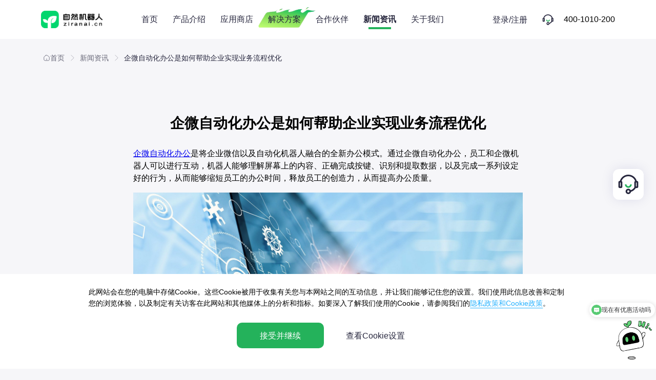

--- FILE ---
content_type: text/html; charset=utf-8
request_url: https://ziranai.cn/news/224/
body_size: 6373
content:
<!DOCTYPE html><html lang="zh"><head><meta charSet="utf-8"/><meta content="yes" name="apple-mobile-web-app-capable"/><meta name="baidu-site-verification" content="codeva-6OwlkIm6Wy"/><meta name="msvalidate.01" content="F498C3CBF5C785BF35781B965BC96134"/><meta name="sogou_site_verification" content="BWi1qKLgGS"/><meta name="360-site-verification" content="124cd49cace669469e8d5bb7bfcae08a"/><meta name="viewport" content="width=device-width,height=device-height,initial-scale=1.0,maximum-scale=1.0,user-scalable=no"/><meta property="og:image" content="https://robot-edition.oss-cn-shanghai.aliyuncs.com/public_upload_files/20211013/fd7c54316d53497ab649d6cb94359be6_42c299a56215d935ca58f5f64267a32b.png"/><link rel="preload" href="/_next/static/media/logo.de2984c9.png" as="image" fetchpriority="high"/><title>企微自动化办公是如何帮助企业实现业务流程优化</title><meta name="description" content="自然机器人企业自动化办公资讯栏目,提供最新的企业自动化办公资讯,帮助您快速了解关于企业自动化办公资讯热点新闻。"/><meta name="keywords" content="企微自动化机器人,钉钉自动化办公,智能客服机器人"/><meta name="next-head-count" content="12"/><link rel="icon" href="https://naturobot-faq.oss-cn-shanghai.aliyuncs.com/images/logo_l.png"/><script>
      var _hmt = _hmt || [];
      (function() {
        var hm = document.createElement("script");
        hm.src = "https://hm.baidu.com/hm.js?03e9545ab7432217335a7df19e77dddf";
        var s = document.getElementsByTagName("script")[0];
        s.parentNode.insertBefore(hm, s);
      })();</script><script src="//faq.naturobot.com/channel_mapping.js?v=1768728968159"></script><script src="/zhuge.js" data-zhuge-config=""></script><script src="/flexible.js"></script><link data-next-font="" rel="preconnect" href="/" crossorigin="anonymous"/><link rel="preload" href="/_next/static/css/21cc9f084b5ec590.css" as="style"/><link rel="stylesheet" href="/_next/static/css/21cc9f084b5ec590.css" data-n-g=""/><link rel="preload" href="/_next/static/css/e78d29c2bd6f5bad.css" as="style"/><link rel="stylesheet" href="/_next/static/css/e78d29c2bd6f5bad.css" data-n-p=""/><noscript data-n-css=""></noscript><script defer="" nomodule="" src="/_next/static/chunks/polyfills-c67a75d1b6f99dc8.js"></script><script src="/_next/static/chunks/webpack-f21e2c022a56998a.js" defer=""></script><script src="/_next/static/chunks/framework-467b11a89995b152.js" defer=""></script><script src="/_next/static/chunks/main-7e86a27802872e27.js" defer=""></script><script src="/_next/static/chunks/pages/_app-369d48a6adbc6455.js" defer=""></script><script src="/_next/static/chunks/980-7db7cc3c343b0ece.js" defer=""></script><script src="/_next/static/chunks/pages/news/%5Bid%5D-7637fd0ca816ffbc.js" defer=""></script><script src="/_next/static/RkoHnnEroG7FEffTQNk3W/_buildManifest.js" defer=""></script><script src="/_next/static/RkoHnnEroG7FEffTQNk3W/_ssgManifest.js" defer=""></script></head><body><div id="__next"><section class="nature-ui-layout index_layout__5AmKY"><header id="header" class="nature-ui-layout-header index_header__hnOM6"><div class="container"><div class="index_headerBar__xv9IM"><div class="index_menuToggler__OBr94"><svg fill="none" stroke="currentColor" stroke-width="3" viewBox="0 0 48 48" width="1em" height="1em" class="nature-ui-icon nature-ui-icon-menu"><path stroke-linecap="round" d="M8 10h32M8 24h32M8 38h32"></path></svg></div><a class="index_backHomeLog__QDidq" href="/"><div class="index_logo__jZ7lJ"><img alt="自然机器人" fetchpriority="high" width="1034" height="299" decoding="async" data-nimg="1" style="color:transparent;width:100%;height:auto" src="/_next/static/media/logo.de2984c9.png"/><h2 class="nature-ui-typography index_logText___wi7T">自然机器人</h2></div></a><div class="nature-ui-menu nature-ui-menu-light nature-ui-menu-vertical index_menu__h6UeM false "><div class="nature-ui-menu-inner"><div class="nature-ui-menu-item"><a target="" rel="noreferrer" href="/">首页</a></div><div class="nature-ui-menu-inline"><div class="nature-ui-menu-inline-header"><span><a href="/products/">产品介绍</a></span><span class="nature-ui-menu-icon-suffix "><svg fill="none" stroke="currentColor" stroke-width="3" viewBox="0 0 48 48" width="1em" height="1em" class="nature-ui-icon nature-ui-icon-down"><path stroke-linecap="round" d="M41.4 16.6 25.413 33.506a2 2 0 0 1-2.867.04L5.6 16.6"></path></svg></span></div><div class="nature-ui-menu-inline-content" style="height:0"><div class="nature-ui-menu-item nature-ui-menu-item-indented"><span><span class="nature-ui-menu-indent"></span></span><span class="nature-ui-menu-item-inner" style="display:block"><a href="/products/robot/">自然机器人</a></span></div><div class="nature-ui-menu-item nature-ui-menu-item-indented"><span><span class="nature-ui-menu-indent"></span></span><span class="nature-ui-menu-item-inner" style="display:block"><a href="https://data.ziranai.cn/">洞察鸟</a></span></div><div class="nature-ui-menu-item nature-ui-menu-item-indented"><span><span class="nature-ui-menu-indent"></span></span><span class="nature-ui-menu-item-inner" style="display:block"><a href="/products/softwareLink/">软件连接管理</a></span></div><div class="nature-ui-menu-item nature-ui-menu-item-indented"><span><span class="nature-ui-menu-indent"></span></span><span class="nature-ui-menu-item-inner" style="display:block"><a href="/products/smartAssistant/">智能流程助手🔥</a></span></div></div></div><div class="nature-ui-menu-item"><a target="_blank" rel="noreferrer" href="https://studio.ziranai.cn/main/store">应用商店</a></div><div class="nature-ui-menu-inline"><div class="nature-ui-menu-inline-header"><span><a href="/solutions/">解决方案</a></span><span class="nature-ui-menu-icon-suffix "><svg fill="none" stroke="currentColor" stroke-width="3" viewBox="0 0 48 48" width="1em" height="1em" class="nature-ui-icon nature-ui-icon-down"><path stroke-linecap="round" d="M41.4 16.6 25.413 33.506a2 2 0 0 1-2.867.04L5.6 16.6"></path></svg></span></div><div class="nature-ui-menu-inline-content" style="height:0"><div class="nature-ui-menu-inline"><div class="nature-ui-menu-inline-header"><span><span class="nature-ui-menu-indent"></span></span><span>行业</span><span class="nature-ui-menu-icon-suffix "><svg fill="none" stroke="currentColor" stroke-width="3" viewBox="0 0 48 48" width="1em" height="1em" class="nature-ui-icon nature-ui-icon-down"><path stroke-linecap="round" d="M41.4 16.6 25.413 33.506a2 2 0 0 1-2.867.04L5.6 16.6"></path></svg></span></div><div class="nature-ui-menu-inline-content" style="height:0"><div class="nature-ui-menu-item nature-ui-menu-item-indented"><span><span class="nature-ui-menu-indent"></span><span class="nature-ui-menu-indent"></span></span><span class="nature-ui-menu-item-inner" style="display:block"><a href="/solutions/manufacture/">制造</a></span></div><div class="nature-ui-menu-item nature-ui-menu-item-indented"><span><span class="nature-ui-menu-indent"></span><span class="nature-ui-menu-indent"></span></span><span class="nature-ui-menu-item-inner" style="display:block"><a href="/solutions/retail/">零售</a></span></div><div class="nature-ui-menu-item nature-ui-menu-item-indented"><span><span class="nature-ui-menu-indent"></span><span class="nature-ui-menu-indent"></span></span><span class="nature-ui-menu-item-inner" style="display:block"><a href="/solutions/cultureMedia/">文化传媒</a></span></div><div class="nature-ui-menu-item nature-ui-menu-item-indented"><span><span class="nature-ui-menu-indent"></span><span class="nature-ui-menu-indent"></span></span><span class="nature-ui-menu-item-inner" style="display:block"><a href="/solutions/repast/">餐饮</a></span></div><div class="nature-ui-menu-item nature-ui-menu-item-indented"><span><span class="nature-ui-menu-indent"></span><span class="nature-ui-menu-indent"></span></span><span class="nature-ui-menu-item-inner" style="display:block"><a href="/solutions/eCommerce/">电商</a></span></div><div class="nature-ui-menu-item nature-ui-menu-item-indented"><span><span class="nature-ui-menu-indent"></span><span class="nature-ui-menu-indent"></span></span><span class="nature-ui-menu-item-inner" style="display:block"><a href="/solutions/logistics/">供应链</a></span></div><div class="nature-ui-menu-item nature-ui-menu-item-indented"><span><span class="nature-ui-menu-indent"></span><span class="nature-ui-menu-indent"></span></span><span class="nature-ui-menu-item-inner" style="display:block"><a href="/solutions/securities/">证券</a></span></div><div class="nature-ui-menu-item nature-ui-menu-item-indented"><span><span class="nature-ui-menu-indent"></span><span class="nature-ui-menu-indent"></span></span><span class="nature-ui-menu-item-inner" style="display:block"><a href="/solutions/telecommunications/">电信</a></span></div><div class="nature-ui-menu-item nature-ui-menu-item-indented"><span><span class="nature-ui-menu-indent"></span><span class="nature-ui-menu-indent"></span></span><span class="nature-ui-menu-item-inner" style="display:block"><a href="/solutions/medical/">医疗</a></span></div></div></div><div class="nature-ui-menu-inline"><div class="nature-ui-menu-inline-header"><span><span class="nature-ui-menu-indent"></span></span><span>职能</span><span class="nature-ui-menu-icon-suffix "><svg fill="none" stroke="currentColor" stroke-width="3" viewBox="0 0 48 48" width="1em" height="1em" class="nature-ui-icon nature-ui-icon-down"><path stroke-linecap="round" d="M41.4 16.6 25.413 33.506a2 2 0 0 1-2.867.04L5.6 16.6"></path></svg></span></div><div class="nature-ui-menu-inline-content" style="height:0"><div class="nature-ui-menu-item nature-ui-menu-item-indented"><span><span class="nature-ui-menu-indent"></span><span class="nature-ui-menu-indent"></span></span><span class="nature-ui-menu-item-inner" style="display:block"><a href="/solutions/personnel/">人事行政</a></span></div><div class="nature-ui-menu-item nature-ui-menu-item-indented"><span><span class="nature-ui-menu-indent"></span><span class="nature-ui-menu-indent"></span></span><span class="nature-ui-menu-item-inner" style="display:block"><a href="/solutions/taxation/">财务</a></span></div></div></div><div class="nature-ui-menu-inline"><div class="nature-ui-menu-inline-header"><span><span class="nature-ui-menu-indent"></span></span><span>方案</span><span class="nature-ui-menu-icon-suffix "><svg fill="none" stroke="currentColor" stroke-width="3" viewBox="0 0 48 48" width="1em" height="1em" class="nature-ui-icon nature-ui-icon-down"><path stroke-linecap="round" d="M41.4 16.6 25.413 33.506a2 2 0 0 1-2.867.04L5.6 16.6"></path></svg></span></div><div class="nature-ui-menu-inline-content" style="height:0"><div class="nature-ui-menu-item nature-ui-menu-item-indented"><span><span class="nature-ui-menu-indent"></span><span class="nature-ui-menu-indent"></span></span><span class="nature-ui-menu-item-inner" style="display:block"><a href="/solutions/aioption/">AI舆情管理解决方案</a></span></div><div class="nature-ui-menu-item nature-ui-menu-item-indented"><span><span class="nature-ui-menu-indent"></span><span class="nature-ui-menu-indent"></span></span><span class="nature-ui-menu-item-inner" style="display:block"><a href="/solutions/ailive/">AI直播获客解决方案</a></span></div></div></div></div></div><div class="nature-ui-menu-item"><a target="" rel="noreferrer" href="/partner/">合作伙伴</a></div><div class="nature-ui-menu-item"><a target="" rel="noreferrer" href="/news/">新闻资讯</a></div><div class="nature-ui-menu-item"><a target="" rel="noreferrer" href="/about/">关于我们</a></div></div></div><div id="cssHeaderBar" class="pcHeaderBar_headerContaner__O0bf8"><ul class="pcHeaderBar_header__9k_Ka"><li><a style="position:relative" href="/"><span class="nature-ui-typography" style="width:100%;white-space:nowrap;position:relative;z-index:2">首页</span></a></li><li><a style="position:relative" href="/products/"><span class="nature-ui-typography" style="width:100%;white-space:nowrap;position:relative;z-index:2">产品介绍</span></a><div class="pcHeaderBar_sub_list__sPdFS pcHeaderBar_products__qje0t"><div><h3 class="pcHeaderBar_sub_list_title__cXq_j">产品介绍</h3><ul><li><a style="position:relative" href="/products/robot/"><span class="nature-ui-typography" style="width:100%;white-space:nowrap;position:relative;z-index:2">自然机器人</span></a></li><li><a style="position:relative" target="_blank" href="https://data.ziranai.cn/"><span class="nature-ui-typography" style="width:100%;white-space:nowrap;position:relative;z-index:2">洞察鸟</span></a></li><li><a style="position:relative" href="/products/softwareLink/"><span class="nature-ui-typography" style="width:100%;white-space:nowrap;position:relative;z-index:2">软件连接管理</span></a></li><li><a style="position:relative" href="/products/smartAssistant/"><span class="nature-ui-typography" style="width:100%;white-space:nowrap;position:relative;z-index:2">智能流程助手🔥</span></a></li></ul></div></div></li><li><a href="https://studio.ziranai.cn/main/store" target="_blank" rel="noreferrer"><span class="nature-ui-typography" style="width:100%">应用商店</span></a></li><li><a style="position:relative" href="/solutions/"><span class="nature-ui-typography" style="width:100%;white-space:nowrap;position:relative;z-index:2">解决方案</span><img title="小火苗" alt="小火苗" loading="lazy" width="234" height="119" decoding="async" data-nimg="1" style="color:transparent;width:140px;position:absolute;height:auto;top:-28px;left:-20px" src="/_next/static/media/flame.1f2b6d60.png"/></a><div class="pcHeaderBar_sub_list__sPdFS pcHeaderBar_solutions__IH0Cp"><div><div class="pcHeaderBar_industry__weHh4"><h3 class="pcHeaderBar_sub_list_title__cXq_j">行业</h3><ul><li><a style="position:relative" href="/solutions/manufacture/"><span class="nature-ui-typography" style="width:100%;white-space:nowrap;position:relative;z-index:2">制造</span></a></li><li><a style="position:relative" href="/solutions/retail/"><span class="nature-ui-typography" style="width:100%;white-space:nowrap;position:relative;z-index:2">零售</span></a></li><li><a style="position:relative" href="/solutions/cultureMedia/"><span class="nature-ui-typography" style="width:100%;white-space:nowrap;position:relative;z-index:2">文化传媒</span></a></li><li><a style="position:relative" href="/solutions/repast/"><span class="nature-ui-typography" style="width:100%;white-space:nowrap;position:relative;z-index:2">餐饮</span></a></li><li><a style="position:relative" href="/solutions/eCommerce/"><span class="nature-ui-typography" style="width:100%;white-space:nowrap;position:relative;z-index:2">电商</span></a></li><li><a style="position:relative" href="/solutions/logistics/"><span class="nature-ui-typography" style="width:100%;white-space:nowrap;position:relative;z-index:2">供应链</span></a></li><li><a style="position:relative" href="/solutions/securities/"><span class="nature-ui-typography" style="width:100%;white-space:nowrap;position:relative;z-index:2">证券</span></a></li><li><a style="position:relative" href="/solutions/telecommunications/"><span class="nature-ui-typography" style="width:100%;white-space:nowrap;position:relative;z-index:2">电信</span></a></li><li><a style="position:relative" href="/solutions/medical/"><span class="nature-ui-typography" style="width:100%;white-space:nowrap;position:relative;z-index:2">医疗</span></a></li></ul></div><div class="pcHeaderBar_functions__3ZOY3"><h3 class="pcHeaderBar_sub_list_title__cXq_j">职能</h3><ul><li><a style="position:relative" href="/solutions/personnel/"><span class="nature-ui-typography" style="width:100%;white-space:nowrap;position:relative;z-index:2">人事行政</span></a></li><li><a style="position:relative" href="/solutions/taxation/"><span class="nature-ui-typography" style="width:100%;white-space:nowrap;position:relative;z-index:2">财务</span></a></li></ul></div></div><div class="pcHeaderBar_plan__OSyOh"><h3 class="pcHeaderBar_sub_list_title__cXq_j">解决方案</h3><ul><li><a style="position:relative" href="/solutions/aioption/"><span class="nature-ui-typography" style="width:100%;white-space:wrap;position:relative;z-index:2">AI舆情管理解决方案</span></a></li><li><a style="position:relative" href="/solutions/ailive/"><span class="nature-ui-typography" style="width:100%;white-space:wrap;position:relative;z-index:2">AI直播获客解决方案</span></a></li></ul></div></div></li><li><a style="position:relative" href="/partner/"><span class="nature-ui-typography" style="width:100%;white-space:nowrap;position:relative;z-index:2">合作伙伴</span></a></li><li><a style="position:relative" href="/news/"><span class="nature-ui-typography" style="width:100%;white-space:nowrap;position:relative;z-index:2">新闻资讯</span></a></li><li><a style="position:relative" href="/about/"><span class="nature-ui-typography" style="width:100%;white-space:nowrap;position:relative;z-index:2">关于我们</span></a></li></ul></div><div class="nature-ui-space nature-ui-space-horizontal  nature-ui-space-center index_btnWrapper__gmHHi"><div class="nature-ui-space-item" style="margin-right:8px"><button class="nature-ui-btn nature-ui-btn-ghost  nature-ui-btn-size-large nature-ui-btn-shape-default" type="button">登录/注册</button></div><div class="nature-ui-space-item"><div style="display:flex;justify-content:space-between;width:143px"><img alt="服务热线" loading="lazy" width="25" height="25" decoding="async" data-nimg="1" style="color:transparent" src="/_next/static/media/rexian.1927f8cf.png"/><span>400-1010-200</span></div></div></div></div></div></header><main class="nature-ui-layout-content index_body__xh9aC"><main class="index_newsDetial__4uTw3"><div class="container index_wrapper__VLvcb"><div class="nature-ui-breadcrumb"><div class="nature-ui-breadcrumb-item"><a href="/"><svg fill="none" stroke="currentColor" stroke-width="3" viewBox="0 0 48 48" width="1em" height="1em" class="nature-ui-icon nature-ui-icon-home"><path stroke-linecap="round" stroke-linejoin="round" d="m18.636 7.483-9.702 7.57C7.314 16.315 6 19 6 21.037v13.357C6 38.575 9.402 42 13.578 42h20.844C38.598 42 42 38.575 42 34.412V21.29c0-2.181-1.458-4.975-3.24-6.219L27.636 7.266c-2.52-1.766-6.57-1.676-9 .217ZM24 37v-7"></path></svg>首页</a></div><span class="nature-ui-breadcrumb-item-separator"><svg fill="none" stroke="currentColor" stroke-width="3" viewBox="0 0 48 48" width="1em" height="1em" class="nature-ui-icon nature-ui-icon-right"><path stroke-linecap="round" d="m16.6 41.4 16.906-15.987a2 2 0 0 0 .04-2.867L16.6 5.6"></path></svg></span><div class="nature-ui-breadcrumb-item"><a href="/news/">新闻资讯</a></div><span class="nature-ui-breadcrumb-item-separator"><svg fill="none" stroke="currentColor" stroke-width="3" viewBox="0 0 48 48" width="1em" height="1em" class="nature-ui-icon nature-ui-icon-right"><path stroke-linecap="round" d="m16.6 41.4 16.906-15.987a2 2 0 0 0 .04-2.867L16.6 5.6"></path></svg></span><div class="nature-ui-breadcrumb-item">企微自动化办公是如何帮助企业实现业务流程优化</div></div></div><div class="container"><div class="index_article__13Diu"><h3 class="nature-ui-typography index_title__ce5ZD">企微自动化办公是如何帮助企业实现业务流程优化</h3><div class="index_markdown__McXTO"><p><a href="https://ziranai.cn/products/smartAssistant/">企微自动化办公</a>是将企业微信以及自动化机器人融合的全新办公模式。通过企微自动化办公，员工和企微机器人可以进行互动，机器人能够理解屏幕上的内容、正确完成按键、识别和提取数据，以及完成一系列设定好的行为，从而能够缩短员工的办公时间，释放员工的创造力，从而提高办公质量。</p>
<p><img src="https://naturobot-store.oss-cn-shanghai.aliyuncs.com/enterprise/image/2023-11-01/3f2c0017-61f2-4897-8625-fd4db13e74b9.jpg" alt="企微自动化办公" /></p>
<p>在快速变化的数字化时代，企微自动化办公已开始成为许多企业的用工 “新常态”，产品系统已经相当成熟，基于企业微信和一些机器人产品，企业只需简单配置和接入就可以开发完成复杂的业务场景，将自动化流程应用在多个场景中，实现业务流程的优化：</p>
<p><strong>1.自动化通知</strong></p>
<p>可以在特定时间或事件发生时自动向群成员发送通知，不再需要人工定点定时发送周报，收到新的销售线索/报表自动发送消息通知管理群等。</p>
<p><strong>2.智能客服</strong></p>
<p>企微自动化智能客服可以根据用户的问题自动回复，解决一些常见问题，例如查询订单状态、查询产品信息等。客服还能根据历史记录和用户的行为模式来推荐相关产品或服务。</p>
<p><strong>3.会议管理</strong></p>
<p>通过企微自动化办公，可以实现会前提醒参会人员、发送会议日程、会后记录会议纪要等。</p>
<p><strong>4.人事管理</strong></p>
<p>人事部门可以基于企微进行高效的自动化人事管理，例如快速完成员工入职离职手续、自动记录员工考勤日志、人才招聘和简历自动筛选、归档、收集等。</p>
<p>通过企微自动化办公，企业可以提高工作效率，降低成本并提升数据准确性，从而减少员工重复劳动时间，提高员工满意度，继而提高客户满意度，更好地帮助企业实现降本增效的目标，赋能数字化转型，带来人才价值及产品价值的全面提升。</p>
</div></div></div></main></main><footer class="nature-ui-layout-footer index_footerWrapper__kWK8t"><div class="container index_footerBar__RJn2q"><div class="nature-ui-space nature-ui-space-vertical index_contact__IDQHR"><div class="nature-ui-space-item" style="margin-bottom:8px"><span class="nature-ui-typography">24小时服务热线：</span></div><div class="nature-ui-space-item"><div class="nature-ui-typography"><a href="tel:400-1010-200">400-1010-200</a></div></div></div><div class="index_qrWrapper__6SeUr"><div class="index_imgeTextGroup__QJBHF"><img title="微信公众号" alt="微信公众号" loading="lazy" width="258" height="258" decoding="async" data-nimg="1" style="color:transparent;width:84px;height:100%" src="/_next/static/media/wx-qr.416f461c.png"/><span>微信公众号</span></div><div class="index_imgeTextGroup__QJBHF"><img title="知乎" alt="知乎" loading="lazy" width="84" height="84" decoding="async" data-nimg="1" style="color:transparent;width:84px;height:100%" src="/_next/static/media/zhihu-qr.2f67c92c.png"/><span>知乎</span></div></div></div><div class="index_copyRightWrapper__Xathr"><div class="container index_copyRight__zxAbG"><span class="nature-ui-typography">Copyright © 2021 上海自然而然信息科技有限公司</span><div class="nature-ui-space nature-ui-space-horizontal  nature-ui-space-center"><div class="nature-ui-space-item" style="margin-right:16px"><a class="nature-ui-link  nature-ui-link-hoverless" href="http://www.beian.gov.cn/portal/registerSystemInfo?recordcode=31011502018528" target="_blank" rel="noopener noreferrer"><img src="/images/gongan.png" alt="gongan" style="width:18px;vertical-align:sub;margin-right:8px"/>沪公网安备31011502018528号</a></div><div class="nature-ui-space-item"><a class="nature-ui-link  nature-ui-link-hoverless" href="http://beian.miit.gov.cn" target="_blank" rel="noopener noreferrer">沪ICP备2021025750号</a></div></div></div></div></footer></section><div class="index_fixedContact__9jpmx"><div class="index_iconWrapper__Rs0jb"><img alt="联系我们" loading="lazy" width="44" height="44" decoding="async" data-nimg="1" style="color:transparent;background-size:cover;background-position:50% 50%;background-repeat:no-repeat;background-image:url(&quot;data:image/svg+xml;charset=utf-8,%3Csvg xmlns=&#x27;http://www.w3.org/2000/svg&#x27; viewBox=&#x27;0 0 44 44&#x27;%3E%3Cfilter id=&#x27;b&#x27; color-interpolation-filters=&#x27;sRGB&#x27;%3E%3CfeGaussianBlur stdDeviation=&#x27;20&#x27;/%3E%3CfeColorMatrix values=&#x27;1 0 0 0 0 0 1 0 0 0 0 0 1 0 0 0 0 0 100 -1&#x27; result=&#x27;s&#x27;/%3E%3CfeFlood x=&#x27;0&#x27; y=&#x27;0&#x27; width=&#x27;100%25&#x27; height=&#x27;100%25&#x27;/%3E%3CfeComposite operator=&#x27;out&#x27; in=&#x27;s&#x27;/%3E%3CfeComposite in2=&#x27;SourceGraphic&#x27;/%3E%3CfeGaussianBlur stdDeviation=&#x27;20&#x27;/%3E%3C/filter%3E%3Cimage width=&#x27;100%25&#x27; height=&#x27;100%25&#x27; x=&#x27;0&#x27; y=&#x27;0&#x27; preserveAspectRatio=&#x27;none&#x27; style=&#x27;filter: url(%23b);&#x27; href=&#x27;/_next/static/media/contact-icon.501ed359.png&#x27;/%3E%3C/svg%3E&quot;)" src="/_next/static/media/contact-icon.501ed359.png"/></div></div></div><script id="__NEXT_DATA__" type="application/json">{"props":{"pageProps":{"errorCode":200,"news":{"id":224,"title":"企微自动化办公是如何帮助企业实现业务流程优化","newsAbstract":"企微自动化办公是将企业微信以及自动化机器人融合的全新办公模式。通过企微自动化办公，员工和企微机器人可以进行互动，机器人能够理解屏幕上的内容、正确完成按键、识别和提取数据，以及完成一系列设定好的行为，从而能够缩短员工的办公时间，释放员工的创造力，从而提高办公质量。","img":"https://naturobot-store.oss-cn-shanghai.aliyuncs.com/enterprise/image/2023-11-01/a49697a0-d143-48eb-9945-11be51f87ede.jpg","content":"[企微自动化办公](https://ziranai.cn/products/smartAssistant/)是将企业微信以及自动化机器人融合的全新办公模式。通过企微自动化办公，员工和企微机器人可以进行互动，机器人能够理解屏幕上的内容、正确完成按键、识别和提取数据，以及完成一系列设定好的行为，从而能够缩短员工的办公时间，释放员工的创造力，从而提高办公质量。\n\n![企微自动化办公](https://naturobot-store.oss-cn-shanghai.aliyuncs.com/enterprise/image/2023-11-01/3f2c0017-61f2-4897-8625-fd4db13e74b9.jpg)\n\n在快速变化的数字化时代，企微自动化办公已开始成为许多企业的用工 “新常态”，产品系统已经相当成熟，基于企业微信和一些机器人产品，企业只需简单配置和接入就可以开发完成复杂的业务场景，将自动化流程应用在多个场景中，实现业务流程的优化：\n\n**1.自动化通知**\n\n可以在特定时间或事件发生时自动向群成员发送通知，不再需要人工定点定时发送周报，收到新的销售线索/报表自动发送消息通知管理群等。\n\n**2.智能客服**\n\n企微自动化智能客服可以根据用户的问题自动回复，解决一些常见问题，例如查询订单状态、查询产品信息等。客服还能根据历史记录和用户的行为模式来推荐相关产品或服务。\n\n**3.会议管理**\n\n通过企微自动化办公，可以实现会前提醒参会人员、发送会议日程、会后记录会议纪要等。\n\n**4.人事管理**\n\n人事部门可以基于企微进行高效的自动化人事管理，例如快速完成员工入职离职手续、自动记录员工考勤日志、人才招聘和简历自动筛选、归档、收集等。\n\n通过企微自动化办公，企业可以提高工作效率，降低成本并提升数据准确性，从而减少员工重复劳动时间，提高员工满意度，继而提高客户满意度，更好地帮助企业实现降本增效的目标，赋能数字化转型，带来人才价值及产品价值的全面提升。","keyWords":"企微自动化办公","time":"2024-06-28"}},"__N_SSP":true},"page":"/news/[id]","query":{"id":"224"},"buildId":"RkoHnnEroG7FEffTQNk3W","isFallback":false,"isExperimentalCompile":false,"gssp":true,"scriptLoader":[]}</script></body></html>

--- FILE ---
content_type: text/css; charset=UTF-8
request_url: https://ziranai.cn/_next/static/css/21cc9f084b5ec590.css
body_size: 55822
content:
@charset "UTF-8";.Cookie_cookieWrapper__DLCiU{position:fixed;right:0;bottom:0;left:0;z-index:200;background-color:#fff}.Cookie_cookieWrapper__DLCiU .Cookie_innerWrapper__R8in_{margin:24px 0 40px}.Cookie_cookieWrapper__DLCiU .Cookie_info__3Pu7D{margin-bottom:27px;font-size:14px}.Cookie_cookieWrapper__DLCiU .Cookie_btnWrapper__Kjj5P{display:flex;justify-content:center}.Cookie_cookieWrapper__DLCiU .Cookie_btnWrapper__Kjj5P .Cookie_btn__o3Jxu{width:170px;height:50px;line-height:50px}.Cookie_modalWrapper__dcanh .Cookie_settingsModal__bsMuV{width:532px}.Cookie_modalWrapper__dcanh .Cookie_settingsModal__bsMuV .Cookie_settingItem__wGytP{width:100%}.Cookie_modalWrapper__dcanh .Cookie_settingsModal__bsMuV .Cookie_settingItem__wGytP .nature-ui-space-item:nth-child(2){flex:1 1}.Cookie_modalWrapper__dcanh .Cookie_settingsModal__bsMuV .Cookie_settingItem__wGytP .nature-ui-space-item:nth-child(3){display:none}.Cookie_modalWrapper__dcanh .Cookie_settingsModal__bsMuV .Cookie_footer__gA3Xy{display:flex;justify-content:center;margin-top:59px}.Cookie_modalWrapper__dcanh .Cookie_settingsModal__bsMuV .Cookie_footer__gA3Xy .nature-ui-btn{width:170px;height:56px;min-height:56px}.Cookie_modalWrapper__dcanh .Cookie_settingsModal__bsMuV .nature-ui-modal-content{padding:0 40px 24px;font-size:12px}@media (max-width:576px){.Cookie_cookieWrapper__DLCiU .Cookie_innerWrapper__R8in_{margin:.4rem 0 .32rem}.Cookie_cookieWrapper__DLCiU .Cookie_info__3Pu7D{margin-bottom:.64rem;padding:0 8px;font-size:.32rem}.Cookie_cookieWrapper__DLCiU .Cookie_info__3Pu7D .nature-ui-link{font-size:inherit!important}.Cookie_cookieWrapper__DLCiU .Cookie_btnWrapper__Kjj5P{display:flex;justify-content:center}.Cookie_cookieWrapper__DLCiU .Cookie_btnWrapper__Kjj5P .Cookie_btn__o3Jxu{width:100%;height:1.28rem;font-size:.37rem;line-height:1.28rem}.Cookie_cookieWrapper__DLCiU .Cookie_btnWrapper__Kjj5P .nature-ui-space-item{flex:1 1;margin-right:0!important}.Cookie_cookieWrapper__DLCiU .Cookie_btnWrapper__Kjj5P .nature-ui-space-item .nature-ui-btn-ghost{background-color:hsla(228,9%,90%,.36)}.Cookie_cookieWrapper__DLCiU .Cookie_btnWrapper__Kjj5P .nature-ui-space-item:first-child{order:2;margin-left:16px}.Cookie_modalWrapper__dcanh .nature-ui-spin{padding:0 16px}.Cookie_modalWrapper__dcanh .Cookie_settingsModal__bsMuV{width:100%}.Cookie_modalWrapper__dcanh .Cookie_settingsModal__bsMuV h3.nature-ui-typography{font-size:.43rem}.Cookie_modalWrapper__dcanh .Cookie_settingsModal__bsMuV h4.nature-ui-typography{font-size:.37rem}.Cookie_modalWrapper__dcanh .Cookie_settingsModal__bsMuV .nature-ui-modal-content{padding:0 20px 20px;font-size:.32rem}.Cookie_modalWrapper__dcanh .Cookie_settingsModal__bsMuV .Cookie_settingItem__wGytP .nature-ui-space-item:nth-child(3){display:block}.Cookie_modalWrapper__dcanh .Cookie_settingsModal__bsMuV .Cookie_settingItem__wGytP .nature-ui-space-item:first-child{display:none}.Cookie_modalWrapper__dcanh .Cookie_settingsModal__bsMuV .Cookie_footer__gA3Xy{display:flex;justify-content:center;margin-top:2.45rem}.Cookie_modalWrapper__dcanh .Cookie_settingsModal__bsMuV .Cookie_footer__gA3Xy .nature-ui-space-item{flex:1 1;margin-right:0!important}.Cookie_modalWrapper__dcanh .Cookie_settingsModal__bsMuV .Cookie_footer__gA3Xy .nature-ui-space-item:first-child{order:2;margin-left:16px}.Cookie_modalWrapper__dcanh .Cookie_settingsModal__bsMuV .Cookie_footer__gA3Xy .nature-ui-btn{width:100%;height:1.28rem;min-height:1.28rem;font-size:.37rem}}.pcHeaderBar_headerContaner__O0bf8{display:flex;align-items:center;width:auto;padding:14px 0;background-color:#fff}.pcHeaderBar_headerContaner__O0bf8 a{position:relative;display:block;height:30px;padding:0 12px;color:#26263d;line-height:30px;text-decoration:none}.pcHeaderBar_headerContaner__O0bf8 a .nature-ui-typography{line-height:30px}.pcHeaderBar_headerContaner__O0bf8 li{list-style-type:none}.pcHeaderBar_headerContaner__O0bf8 li:hover{background-color:var(--fill-white3)}.pcHeaderBar_headerContaner__O0bf8 ul{margin:0;padding:0}.pcHeaderBar_headerContaner__O0bf8 h1,.pcHeaderBar_headerContaner__O0bf8 h2,.pcHeaderBar_headerContaner__O0bf8 h3,.pcHeaderBar_headerContaner__O0bf8 h4,.pcHeaderBar_headerContaner__O0bf8 h5,.pcHeaderBar_headerContaner__O0bf8 h6{margin:0;text-align:center}.pcHeaderBar_header__9k_Ka{display:flex;align-items:center}.pcHeaderBar_header__9k_Ka>li{position:relative;margin-left:5px}.pcHeaderBar_header__9k_Ka>li:first-child{margin-left:0}.pcHeaderBar_header__9k_Ka>li:hover>.pcHeaderBar_sub_list__sPdFS{height:230px;padding:30px 20px;opacity:1}.pcHeaderBar_header__9k_Ka>li:hover .pcHeaderBar_solutions__IH0Cp{height:350px}.pcHeaderBar_header__9k_Ka>li a.pcHeaderBar_active__oHBtr{font-weight:600}.pcHeaderBar_header__9k_Ka>li a.pcHeaderBar_active__oHBtr:after{position:absolute;bottom:-4px;left:25%;z-index:1000;width:50%;height:4px;background:#24b25b;content:""}.pcHeaderBar_sub_list__sPdFS{position:absolute;top:30px;left:40px;z-index:10;height:0;padding:0 20px;overflow:hidden;color:#000;background-color:#fff;transform:translateX(-50%);opacity:0;transition:all .4s ease}.pcHeaderBar_sub_list__sPdFS .pcHeaderBar_sub_list_title__cXq_j{margin-bottom:15px;font-size:16px}.pcHeaderBar_sub_list__sPdFS ul{display:grid;grid-gap:10px;gap:10px}.pcHeaderBar_sub_list__sPdFS li{position:relative;padding:0 12px;line-height:30px}.pcHeaderBar_sub_list__sPdFS li a.pcHeaderBar_active__oHBtr{font-weight:600}.pcHeaderBar_sub_list__sPdFS li a.pcHeaderBar_active__oHBtr:after{position:absolute;top:50%;bottom:0;left:-12px;width:4px;height:20px;background:#24b25b;transform:translateY(-50%);content:""}.pcHeaderBar_products__qje0t>div{text-align:left}.pcHeaderBar_solutions__IH0Cp>div{display:flex}.pcHeaderBar_solutions__IH0Cp .pcHeaderBar_industry__weHh4 ul{grid-template-columns:auto auto auto}.pcHeaderBar_solutions__IH0Cp .pcHeaderBar_functions__3ZOY3 ul{grid-template-columns:auto}.pcHeaderBar_solutions__IH0Cp .pcHeaderBar_plan__OSyOh{flex-direction:column;margin-top:48px}.pcHeaderBar_solutions__IH0Cp .pcHeaderBar_plan__OSyOh ul{display:flex;flex-wrap:wrap;gap:16px;align-items:center;justify-content:center}.pcHeaderBar_solutions__IH0Cp .pcHeaderBar_plan__OSyOh ul li{padding:0}.pcHeaderBar_solutions__IH0Cp .pcHeaderBar_plan__OSyOh ul li:first-child{width:180px}.pcHeaderBar_solutions__IH0Cp .pcHeaderBar_plan__OSyOh ul li:nth-child(3),.pcHeaderBar_solutions__IH0Cp .pcHeaderBar_plan__OSyOh ul li:nth-child(4){width:100px}.pcHeaderBar_solutions__IH0Cp .pcHeaderBar_plan__OSyOh ul li a{display:flex;align-items:center;justify-content:center;height:48px;padding:0 6px;line-height:48px}.pcHeaderBar_solutions__IH0Cp .pcHeaderBar_plan__OSyOh ul li a>span{line-height:normal}@media (max-width:771px){.pcHeaderBar_headerContaner__O0bf8{display:none}}.index_header__hnOM6{position:fixed;right:0;left:0;z-index:20;height:76px;background-color:#fff}.index_headerBar__xv9IM{display:flex;align-items:center;justify-content:space-between;height:76px}.index_headerBar__xv9IM .index_menu__h6UeM{display:none;font-size:16px}.index_headerBar__xv9IM .index_menu__h6UeM .nature-ui-menu-inner{padding-right:0!important;padding-left:0!important}.index_headerBar__xv9IM .index_menu__h6UeM .nature-ui-menu-inner::-webkit-scrollbar{height:4px}.index_headerBar__xv9IM .index_menu__h6UeM .nature-ui-menu-item:not(:first-child){margin-left:0}.index_headerBar__xv9IM .index_menu__h6UeM .nature-ui-menu-item,.index_headerBar__xv9IM .index_menu__h6UeM .nature-ui-menu-item-inner{padding:0!important}.index_headerBar__xv9IM .index_menu__h6UeM .nature-ui-menu-item-inner>a,.index_headerBar__xv9IM .index_menu__h6UeM .nature-ui-menu-item>a{display:block;padding:0 var(--menu-item-padding-horizontal,12px)}.index_headerBar__xv9IM .index_menu__h6UeM .nature-ui-menu-group-title:hover,.index_headerBar__xv9IM .index_menu__h6UeM .nature-ui-menu-inline-header:hover,.index_headerBar__xv9IM .index_menu__h6UeM .nature-ui-menu-pop-header:hover{background-color:transparent!important}.index_headerBar__xv9IM .index_menu__h6UeM .nature-ui-menu-selected{color:inherit!important;font-weight:400!important;background-color:inherit!important}.index_headerBar__xv9IM .index_menu__h6UeM .nature-ui-menu-selected-label{bottom:-6px;left:50%;width:28px;border-radius:2px;transform:translateX(-14px)}.index_backHomeLog__QDidq{display:block;width:120px;color:inherit;text-decoration:none}.index_logo__jZ7lJ{position:relative;overflow:hidden;font-size:19px}.index_logo__jZ7lJ .index_logText___wi7T{position:absolute;top:0;left:-200%;display:none}.index_logo__jZ7lJ img{width:120px;vertical-align:middle}.index_menuToggler__OBr94{display:none;font-size:20px}@media (max-width:1040px){.index_btnWrapper__gmHHi{display:none!important}}@media (max-width:771px){.index_menuToggler__OBr94{display:block}.index_headerBar__xv9IM .index_menu__h6UeM{position:absolute;top:76px;right:0;left:0;display:block;height:0;overflow:hidden;font-size:22px;border-top:1px solid #e5e5e5;box-shadow:0 0 4px rgba(4,20,107,.04);transition:height .35s ease}.index_headerBar__xv9IM .index_menu__h6UeM .nature-ui-menu-inner{flex-direction:column;align-items:flex-start;padding:0;overflow:auto}.index_headerBar__xv9IM .index_menu__h6UeM .nature-ui-menu-inner .nature-ui-menu-inline-header,.index_headerBar__xv9IM .index_menu__h6UeM .nature-ui-menu-inner .nature-ui-menu-item{width:100%;height:72px;margin-bottom:0;margin-left:0;line-height:72px}.index_headerBar__xv9IM .index_menu__h6UeM .nature-ui-menu-inner .nature-ui-menu-inline-header,.index_headerBar__xv9IM .index_menu__h6UeM .nature-ui-menu-inner .nature-ui-menu-inline-header>a,.index_headerBar__xv9IM .index_menu__h6UeM .nature-ui-menu-inner .nature-ui-menu-item>a{padding:0 16px}.index_headerBar__xv9IM .index_menu__h6UeM .nature-ui-menu-selected-label{display:none}.index_headerBar__xv9IM .index_meunShow__oDeFy{height:calc(100vh - 76px)}.index_logo__jZ7lJ .nature-ui-space-item{margin-right:0!important}.index_logo__jZ7lJ .nature-ui-space-item:nth-child(2){display:none}}@media (max-width:768px){.index_logo__jZ7lJ{font-size:.32rem!important}.index_headerBar__xv9IM .index_menu__h6UeM{font-size:.37rem!important}.index_headerBar__xv9IM .index_menu__h6UeM .nature-ui-menu-inner .nature-ui-menu-inline-header,.index_headerBar__xv9IM .index_menu__h6UeM .nature-ui-menu-inner .nature-ui-menu-item{height:1.17rem;line-height:1.17rem}.index_login__vnDmr{display:none}}@media (max-width:576px){.index_headerBar__xv9IM,.index_header__hnOM6{height:36px!important}.index_headerBar__xv9IM .index_menu__h6UeM{top:36px}.index_headerBar__xv9IM .index_meunShow__oDeFy{height:calc(100vh - 36px)}.index_backHomeLog__QDidq{width:80px}}.index_footerWrapper__kWK8t{background-color:#04243a}.index_copyRightWrapper__Xathr{background-color:#001e32}.index_copyRight__zxAbG{display:flex;align-items:center;justify-content:space-between;height:40px;color:hsla(0,0%,100%,.7);font-size:16px}.index_copyRight__zxAbG .nature-ui-link{color:inherit!important}.index_footerBar__RJn2q{display:flex;align-items:flex-start;justify-content:space-between;padding:24px 16px 64px!important;color:#fff}.index_footerBar__RJn2q .index_logo__AkTVw{text-align:center}.index_footerBar__RJn2q .index_logo__AkTVw .nature-ui-image-caption-title{color:#fff;font-size:18px}.index_qrWrapper__6SeUr{display:flex;justify-content:flex-end;width:400px}.index_qrWrapper__6SeUr .index_imgeTextGroup__QJBHF{display:flex;flex-direction:column;align-items:center;margin-left:20px}.index_qrWrapper__6SeUr .index_imgeTextGroup__QJBHF>div:first-child{width:84px}.index_contact__IDQHR{color:#fff}.index_contact__IDQHR div.nature-ui-typography{margin-bottom:8px;font-weight:600;font-size:20px}.index_contact__IDQHR a{color:inherit;text-decoration:none}@media (max-width:768px){.index_footerBar__RJn2q{flex-direction:column;padding:28px 28px 20px!important;color:#fff;font-size:.37rem!important}.index_footerBar__RJn2q .index_logo__AkTVw img{width:1.17rem!important}.index_footerBar__RJn2q .index_logo__AkTVw .nature-ui-image-caption-title{font-size:.37rem!important}.index_contact__IDQHR{margin-top:1.07rem!important;font-size:.32rem}.index_contact__IDQHR div.nature-ui-typography{margin-bottom:8px;font-weight:400;font-size:.37rem}.index_contact__IDQHR .nature-ui-space-item{margin-bottom:4px}.index_contact__IDQHR .nature-ui-space-item:nth-child(3){margin-top:.53rem!important}.index_qrWrapper__6SeUr{width:100%;margin-top:24px}.index_qrWrapper__6SeUr .index_imgeTextGroup__QJBHF{display:flex;flex-direction:column}.index_qrWrapper__6SeUr .index_imgeTextGroup__QJBHF>div:first-child{width:1.6rem!important;height:1.6rem!important}.index_qrWrapper__6SeUr .nature-ui-image-caption-title{font-size:.32rem!important;white-space:nowrap}.index_copyRight__zxAbG{flex-direction:column;justify-content:center;height:auto;padding:16px!important}.index_copyRight__zxAbG .nature-ui-typography{font-size:.27rem}}.index_layout__5AmKY{min-height:100vh}.index_body__xh9aC{margin-top:76px}@media (max-width:576px){.index_body__xh9aC{margin-top:36px}}.index_fixedContact__9jpmx{position:fixed;top:50%;right:24px;z-index:100;transform:translateY(-50%)}.index_fixedContact__9jpmx .index_iconWrapper__Rs0jb{height:60px;padding:8px;background-color:#fff;border-radius:12px;box-shadow:0 0 24px rgba(4,20,107,.1);cursor:pointer}.index_qrWrapper__AljVQ{left:-170px!important;font-size:14px;--border-radius-2:12px}.index_qrWrapper__AljVQ .nature-ui-popover-content{padding:16px 16px 8px;color:var(--character-black2)}.index_qrWrapper__AljVQ .nature-ui-popover-content .nature-ui-popover-content-inner{text-align:center}.index_qrWrapper__AljVQ .nature-ui-popover-content img{width:120px}.index_qrWrapper__AljVQ .nature-ui-trigger-arrow{right:-6px!important;width:12px;height:12px;margin-top:-6px!important}@media (max-width:768px){.index_fixedContact__9jpmx{display:none}}:root{--color-white:#fff}body{--bg-primary:#fff;--bg-secondary:#f8f9fc;--bg-tertiary:#f6f6f9;--bg-quarternary:#f2f2f7;--line-primary:hsla(240,3%,49%,.14);--line-secondary:hsla(240,3%,49%,.08);--line-white:#fff;--character-white1:#fff;--character-white2:hsla(0,0%,100%,.76);--character-white3:hsla(0,0%,100%,.48);--character-white4:hsla(0,0%,100%,.2);--character-black1:#26263d;--character-black2:rgba(38,38,61,.68);--character-black3:rgba(38,38,61,.36);--character-black4:rgba(38,38,61,.12);--fill-white1:rgba(218,222,234,.1);--fill-white2:rgba(227,229,234,.2);--fill-white3:hsla(228,9%,90%,.36);--fill-white4:hsla(228,9%,90%,.54);--fill-white5:hsla(230,7%,66%,.26);--fill-black5:rgba(41,41,58,.32);--fill-black4:rgba(41,41,58,.48);--fill-black3:rgba(41,41,58,.68);--fill-black2:rgba(41,41,58,.8);--fill-black1:#29293a;--brand1-01:rgba(36,178,91,.06);--brand1-02:rgba(36,178,91,.16);--brand1-03:rgba(36,178,91,.34);--brand1-04:rgba(36,178,91,.64);--brand1-05:#24b25b;--brand1-06:#21a555;--brand1-07:#0e7737;--brand1-08:#045e27;--brand1-09:#004e1e;--brand1-10:#002e12;--brand2-01:rgba(255,62,62,.16);--brand2-02:rgba(255,62,62,.4);--brand2-03:rgba(255,62,62,.6);--brand2-04:rgba(255,62,62,.8);--brand2-05:#ff3e3e;--brand2-06:#da1b1b;--brand2-07:#b81e1e;--brand2-08:#932525;--brand2-09:#7b1415;--brand2-10:#620f0f;--brand3-01:rgba(238,147,41,.16);--brand3-02:rgba(238,147,41,.38);--brand3-03:rgba(238,147,41,.56);--brand3-04:rgba(238,147,41,.76);--brand3-05:#ee9329;--brand3-06:#e28211;--brand3-07:#c97616;--brand3-08:#af630a;--brand3-09:#905004;--brand3-10:#613400;--brand4-01:rgba(255,220,98,.12);--brand4-02:rgba(255,220,98,.26);--brand4-03:rgba(255,220,98,.4);--brand4-04:rgba(255,220,98,.66);--brand4-05:#ffdc62;--brand4-06:#f5cf46;--brand4-07:#e9bf2b;--brand4-08:#dbaf11;--brand4-09:#bb9200;--brand4-10:#886a00;--brand5-01:rgba(63,127,250,.06);--brand5-02:rgba(63,127,250,.2);--brand5-03:rgba(63,127,250,.4);--brand5-04:rgba(10,132,255,.56);--brand5-05:#3f7ffa;--brand5-06:#2c6ce8;--brand5-07:#1c59ce;--brand5-08:#1348ae;--brand5-09:#133c8b;--brand5-10:#19356c;--brand6-01:rgba(129,79,255,.12);--brand6-02:rgba(129,79,255,.24);--brand6-03:rgba(129,79,255,.46);--brand6-04:rgba(129,79,255,.74);--brand6-05:#814fff;--brand6-06:#6629ff;--brand6-07:#5514f5;--brand6-08:#4b10df;--brand6-09:#3f0eb9;--brand6-10:#35128c;--brand7-01:rgba(249,67,155,.12);--brand7-02:rgba(249,67,155,.24);--brand7-03:rgba(249,67,155,.48);--brand7-04:rgba(249,67,155,.7);--brand7-05:#f9439b;--brand7-06:#e90c77;--brand7-07:#c70563;--brand7-08:#c70563;--brand7-09:#8c0054;--brand7-10:#790049;--notice-01:#f1faff;--notice-02:#c7ebff;--notice-03:#b2e3ff;--notice-04:#6fcafe;--notice-05:#23b0ff;--notice-06:#0c9beb;--notice-07:#0a8cd6;--notice-08:#087ab9;--notice-09:#0d6292;--notice-10:#05466a;--success-01:#ecfbf2;--success-02:#d9f8e5;--success-03:#b3f0cb;--success-04:#71e39d;--success-05:#42da7d;--success-06:#29c264;--success-07:#10b44f;--success-08:#00a43f;--success-09:#088539;--success-10:#056d2d;--warning-01:#fff7eb;--warning-02:#ffecd6;--warning-03:#fee0b3;--warning-04:#fcb15b;--warning-05:#fc9700;--warning-06:#e37d00;--warning-07:#ce7100;--warning-08:#b06100;--warning-09:#925000;--warning-10:#6d3c00;--danger-01:#fef2f3;--danger-02:#ffe7e7;--danger-03:#ffc8c8;--danger-04:#f75d5f;--danger-05:#f42d2f;--danger-06:#de2c2e;--danger-07:#d22022;--danger-08:#be0c0e;--danger-09:#a90103;--danger-10:#890002;--shadow-1:0 0 4px rgba(4,20,107,.04);--shadow-2:0 0 12px rgba(4,20,107,.06);--shadow-3:0 0 24px rgba(4,20,107,.1)}[nature-theme=dark]{--bg-primary:#1c1c1e;--bg-secondary:#2c2c2e;--bg-tertiary:#3a3a3c;--bg-quarternary:#fff;--line-primary:hsla(240,3%,49%,.32);--line-secondary:hsla(240,4%,48%,.24);--character-black1:#fff;--character-black2:hsla(0,0%,100%,.76);--character-black3:hsla(0,0%,100%,.48);--character-black4:hsla(0,0%,100%,.2);--character-white1:#26263d;--character-white2:rgba(38,38,61,.68);--character-white3:rgba(38,38,61,.36);--character-white4:rgba(38,38,61,.12);--fill-white1:rgba(218,222,234,.1);--fill-white2:rgba(227,229,234,.2);--fill-white3:hsla(228,9%,90%,.36);--fill-white4:hsla(228,9%,90%,.54);--fill-white5:hsla(230,7%,66%,.26);--fill-black5:rgba(41,41,58,.32);--fill-black4:rgba(41,41,58,.48);--fill-black3:rgba(41,41,58,.68);--fill-black2:rgba(41,41,58,.8);--fill-black1:#29293a;--brand1-01:rgba(30,44,35,.16);--brand1-02:rgba(36,178,91,.26);--brand1-03:rgba(36,178,91,.4);--brand1-04:rgba(36,178,91,.64);--brand1-05:#24b25b;--brand1-06:#2bd46a;--brand1-07:#5ede94;--brand1-08:#80e5a7;--brand1-09:#aaeec5;--brand1-10:#d9f7e5;--brand2-01:rgba(255,62,62,.16);--brand2-02:rgba(255,62,62,.4);--brand2-03:rgba(255,62,62,.6);--brand2-04:rgba(255,62,62,.8);--brand2-05:#ff3e3e;--brand2-06:#ff5c5c;--brand2-07:#ff8585;--brand2-08:#ffa8a8;--brand2-09:#fcc;--brand2-10:#ffe0e0;--brand3-01:rgba(238,147,41,.16);--brand3-02:rgba(238,147,41,.38);--brand3-03:rgba(238,147,41,.56);--brand3-04:rgba(238,147,41,.76);--brand3-05:#ee9329;--brand3-06:#f29b36;--brand3-07:#fbb460;--brand3-08:#ffcb8f;--brand3-09:#ffdeb8;--brand3-10:#fff1e0;--brand4-01:rgba(255,220,98,.12);--brand4-02:rgba(255,220,98,.26);--brand4-03:rgba(255,220,98,.4);--brand4-04:rgba(255,220,98,.66);--brand4-05:#ffdc62;--brand4-06:#ffe27a;--brand4-07:#ffe999;--brand4-08:#fff59b;--brand4-09:#fcf5b0;--brand4-10:#feffd9;--brand5-01:rgba(63,127,250,.1);--brand5-02:rgba(63,127,250,.2);--brand5-03:rgba(63,127,250,.4);--brand5-04:rgba(10,132,255,.56);--brand5-05:#3f7ffa;--brand5-06:#6397fb;--brand5-07:#73abff;--brand5-08:#74b8f8;--brand5-09:#a1dbfc;--brand5-10:#cfedff;--brand6-01:rgba(129,79,255,.12);--brand6-02:rgba(129,79,255,.24);--brand6-03:rgba(129,79,255,.46);--brand6-04:rgba(129,79,255,.74);--brand6-05:#814fff;--brand6-06:#966cff;--brand6-07:#a481f9;--brand6-08:#b69df2;--brand6-09:#c9baec;--brand6-10:#d6cded;--brand7-01:rgba(249,67,155,.12);--brand7-02:rgba(249,67,155,.24);--brand7-03:rgba(249,67,155,.48);--brand7-04:rgba(249,67,155,.7);--brand7-05:#f9439b;--brand7-06:#ff77b9;--brand7-07:#fba3ce;--brand7-08:#fabedb;--brand7-09:#f9d0e4;--brand7-10:#fae4ef;--notice-01:#f1faff;--notice-02:#c7ebff;--notice-03:#b2e3ff;--notice-04:#6fcafe;--notice-05:#23b0ff;--notice-06:#0c9beb;--notice-07:#0a8cd6;--notice-08:#087ab9;--notice-09:#0d6292;--notice-10:#05466a;--success-01:#ecfbf2;--success-02:#d9f8e5;--success-03:#b3f0cb;--success-04:#71e39d;--success-05:#42da7d;--success-06:#29c264;--success-07:#10b44f;--success-08:#00a43f;--success-09:#088539;--success-10:#056d2d;--warning-01:#fff7eb;--warning-02:#ffecd6;--warning-03:#fee0b3;--warning-04:#fcb15b;--warning-05:#fc9700;--warning-06:#e37d00;--warning-07:#ce7100;--warning-08:#b06100;--warning-09:#925000;--warning-10:#6d3c00;--danger-01:#fef2f3;--danger-02:#ffe7e7;--danger-03:#ffc8c8;--danger-04:#f75d5f;--danger-05:#f42d2f;--danger-06:#de2c2e;--danger-07:#d22022;--danger-08:#be0c0e;--danger-09:#a90103;--danger-10:#890002;--shadow-1:0 6px 6px -6px rgba(0,0,0,.52);--shadow-2:0 8px 16px -6px rgba(0,0,0,.52);--shadow-3:0 24px 24px -6px rgba(0,0,0,.52)}
/*! normalize.css v8.0.1 | MIT License | github.com/necolas/normalize.css */body,html{line-height:1.5;-webkit-text-size-adjust:100%;-webkit-font-smoothing:antialiased;-moz-osx-font-smoothing:grayscale;font-family:Inter,-apple-system,BlinkMacSystemFont,PingFang SC,Hiragino Sans GB,noto sans,Microsoft YaHei,Helvetica Neue,Helvetica,Arial,sans-serif}body{margin:0;padding:0}main{display:block}h1{font-size:2em;margin:.67em 0}hr{box-sizing:content-box;height:0;overflow:visible}th,tr{margin:0;padding:0}pre{font-family:monospace,monospace;font-size:1em}a{background-color:transparent}abbr[title]{border-bottom:none;text-decoration:underline;-webkit-text-decoration:underline dotted;text-decoration:underline dotted}b,strong{font-weight:bolder}code,kbd,samp{font-family:monospace,monospace;font-size:1em}small{font-size:80%}sub,sup{font-size:75%;line-height:0;position:relative;vertical-align:baseline}sub{bottom:-.25em}sup{top:-.5em}img{border-style:none}button,input,optgroup,select,textarea{font-family:inherit;line-height:1.15;margin:0}button,input{overflow:visible}button,select{text-transform:none}[type=button],[type=reset],[type=submit],button{-webkit-appearance:button}[type=button]::-moz-focus-inner,[type=reset]::-moz-focus-inner,[type=submit]::-moz-focus-inner,button::-moz-focus-inner{border-style:none;padding:0}[type=button]:-moz-focusring,[type=reset]:-moz-focusring,[type=submit]:-moz-focusring,button:-moz-focusring{outline:1px dotted ButtonText}fieldset{padding:.35em .75em .625em}legend{box-sizing:border-box;color:inherit;display:table;max-width:100%;padding:0;white-space:normal}progress{vertical-align:baseline}textarea{overflow:auto}[type=checkbox],[type=radio]{box-sizing:border-box;padding:0}[type=number]::-webkit-inner-spin-button,[type=number]::-webkit-outer-spin-button{height:auto}[type=search]{-webkit-appearance:textfield;outline-offset:-2px}[type=search]::-webkit-search-decoration{-webkit-appearance:none}::-webkit-file-upload-button{-webkit-appearance:button;font:inherit}details{display:block}summary{display:list-item}[hidden],template{display:none}*{outline:none}input::-ms-clear,input::-ms-reveal{display:none}::-webkit-scrollbar{width:8px;height:12px}::-webkit-scrollbar-thumb{background-color:#d9d9d9}::-webkit-scrollbar-thumb,::-webkit-scrollbar-thumb:hover{display:block;min-height:12px;min-width:8px;border-radius:6px}::-webkit-scrollbar-thumb:hover{background-color:#9f9f9f}.fadeInStandard-appear,.fadeInStandard-enter{opacity:0}.fadeInStandard-appear-active,.fadeInStandard-enter-active{opacity:1;transition:opacity .3s cubic-bezier(.34,.69,.1,1)}.fadeInStandard-exit{opacity:1}.fadeInStandard-exit-active{opacity:0;transition:opacity .3s cubic-bezier(.34,.69,.1,1)}.fadeIn-appear,.fadeIn-enter{opacity:0}.fadeIn-appear-active,.fadeIn-enter-active{opacity:1;transition:opacity .1s linear}.fadeIn-exit{opacity:1}.fadeIn-exit-active{opacity:0;transition:opacity .1s linear}.slideDynamicOrigin-appear,.slideDynamicOrigin-enter{transform:scaleY(.9) translateZ(0);transform-origin:0 0;opacity:0;transition:transform .2s cubic-bezier(.34,.69,.1,1),opacity .2s cubic-bezier(.34,.69,.1,1)}.slideDynamicOrigin-appear-active,.slideDynamicOrigin-enter-active,.slideDynamicOrigin-exit{transform:scaleY(1) translateZ(0);transform-origin:0 0;opacity:1}.slideDynamicOrigin-exit,.slideDynamicOrigin-exit-active{transition:transform .2s cubic-bezier(.34,.69,.1,1),opacity .2s cubic-bezier(.34,.69,.1,1)}.slideDynamicOrigin-exit-active{transform:scaleY(.9) translateZ(0);transform-origin:0 0;opacity:0}.slideLeft-appear,.slideLeft-enter{transform:translateX(-100%)}.slideLeft-appear-active,.slideLeft-enter-active{transform:translateX(0);transition:transform .3s cubic-bezier(.34,.69,.1,1)}.slideLeft-exit{transform:translateX(0)}.slideLeft-exit-active{transform:translateX(-100%);transition:transform .3s cubic-bezier(.34,.69,.1,1)}.slideRight-appear,.slideRight-enter{transform:translateX(100%)}.slideRight-appear-active,.slideRight-enter-active{transform:translateX(0);transition:transform .3s cubic-bezier(.34,.69,.1,1)}.slideRight-exit{transform:translateX(0)}.slideRight-exit-active{transform:translateX(100%);transition:transform .3s cubic-bezier(.34,.69,.1,1)}.slideTop-appear,.slideTop-enter{transform:translateY(-100%)}.slideTop-appear-active,.slideTop-enter-active{transform:translateY(0);transition:transform .3s cubic-bezier(.34,.69,.1,1)}.slideTop-exit{transform:translateY(0)}.slideTop-exit-active{transform:translateY(-100%);transition:transform .3s cubic-bezier(.34,.69,.1,1)}.slideBottom-appear,.slideBottom-enter{transform:translateY(100%)}.slideBottom-appear-active,.slideBottom-enter-active{transform:translateY(0);transition:transform .3s cubic-bezier(.34,.69,.1,1)}.slideBottom-exit{transform:translateY(0)}.slideBottom-exit-active{transform:translateY(100%);transition:transform .3s cubic-bezier(.34,.69,.1,1)}.zoomIn-appear,.zoomIn-enter{transform:scale(.5);opacity:0}.zoomIn-appear-active,.zoomIn-enter-active{transform:scale(1);opacity:1;transition:opacity .3s cubic-bezier(.34,.69,.1,1),transform .3s cubic-bezier(.34,.69,.1,1)}.zoomIn-exit{transform:scale(1);opacity:1}.zoomIn-exit-active{transition:opacity .3s cubic-bezier(.3,1.3,.3,1),transform .3s cubic-bezier(.3,1.3,.3,1)}.zoomIn-exit-active,.zoomInFadeOut-appear,.zoomInFadeOut-enter{transform:scale(.5);opacity:0}.zoomInFadeOut-appear-active,.zoomInFadeOut-enter-active{transform:scale(1);opacity:1;transition:opacity .3s cubic-bezier(.3,1.3,.3,1),transform .3s cubic-bezier(.3,1.3,.3,1)}.zoomInFadeOut-exit{transform:scale(1);opacity:1}.zoomInFadeOut-exit-active{transition:opacity .3s cubic-bezier(.3,1.3,.3,1),transform .3s cubic-bezier(.3,1.3,.3,1)}.zoomInBig-appear,.zoomInBig-enter,.zoomInFadeOut-exit-active{transform:scale(.5);opacity:0}.zoomInBig-appear-active,.zoomInBig-enter-active{transform:scale(1);opacity:1;transition:opacity .2s linear,transform .2s linear}.zoomInBig-exit{transform:scale(1);opacity:1}.zoomInBig-exit-active{transform:scale(.2);opacity:0;transition:opacity .2s linear,transform .2s linear}.zoomInLeft-appear,.zoomInLeft-enter{transform:scale(.1);transform-origin:0 50%;opacity:.1}.zoomInLeft-appear-active,.zoomInLeft-enter-active{transform:scale(1);opacity:1;transition:opacity .3s linear,transform .3s cubic-bezier(.3,1.3,.3,1)}.zoomInLeft-exit{transform:scale(1);transform-origin:0 50%;opacity:1}.zoomInLeft-exit-active{transform:scale(.1);opacity:.1;transition:opacity .3s linear,transform .3s cubic-bezier(.3,1.3,.3,1)}.zoomInTop-appear,.zoomInTop-enter{transform:scaleY(.8) translateZ(0);transform-origin:0 0;opacity:0}.zoomInTop-appear-active,.zoomInTop-enter-active{transition:transform .3s cubic-bezier(.3,1.3,.3,1),opacity .3s cubic-bezier(.3,1.3,.3,1)}.zoomInTop-appear-active,.zoomInTop-enter-active,.zoomInTop-exit{transform:scaleY(1) translateZ(0);transform-origin:0 0;opacity:1}.zoomInTop-exit-active{transform:scaleY(.8) translateZ(0);transform-origin:0 0;opacity:0;transition:transform .3s cubic-bezier(.3,1.3,.3,1),opacity .3s cubic-bezier(.3,1.3,.3,1)}.zoomInBottom-appear,.zoomInBottom-enter{transform:scaleY(.8) translateZ(0);transform-origin:100% 100%;opacity:0}.zoomInBottom-appear-active,.zoomInBottom-enter-active{transition:transform .3s cubic-bezier(.3,1.3,.3,1),opacity .3s cubic-bezier(.3,1.3,.3,1)}.zoomInBottom-appear-active,.zoomInBottom-enter-active,.zoomInBottom-exit{transform:scaleY(1) translateZ(0);transform-origin:100% 100%;opacity:1}.zoomInBottom-exit-active{transform:scaleY(.8) translateZ(0);transform-origin:100% 100%;opacity:0;transition:transform .3s cubic-bezier(.3,1.3,.3,1),opacity .3s cubic-bezier(.3,1.3,.3,1)}.nature-ui-divider-horizontal{position:relative;clear:both;width:100%;min-width:100%;max-width:100%;margin:var(--divider-margin-vertical,20px) 0;border-bottom:var(--divider-border,1px solid var(--line-primary))}.nature-ui-divider-horizontal.nature-ui-divider-with-text{margin:var(--divider-margin-vertical-text,20px) 0}.nature-ui-divider-horizontal.nature-ui-divider-dashed{border-bottom-style:var(--divider-border-dashed,dashed)}.nature-ui-divider-vertical{display:inline-block;min-width:1px;max-width:1px;height:1em;margin:0 var(--divider-margin-horizontal,12px);vertical-align:middle;border-left:var(--divider-border,1px solid var(--line-primary))}.nature-ui-divider-vertical.nature-ui-divider-dashed{border-left-style:var(--divider-border-dashed,dashed)}.nature-ui-divider-text{position:absolute;top:50%;box-sizing:border-box;padding:0 var(--divider-font-padding,16px);color:var(--divider-font-color,var(--character-black1));font-weight:var(--divider-font-weight,400);font-size:var(--divider-font-size,14px);line-height:2;background:var(--divider-font-bgcolor,var(--bg-primary));transform:translateY(-50%)}.nature-ui-divider-text-center{left:50%;transform:translate(-50%,-50%)}.nature-ui-divider-text-left{left:var(--divider-position-text-left,24px)}.nature-ui-divider-text-right{right:var(--divider-position-text-right,24px)}.nature-ui-space{display:inline-flex}.nature-ui-space-vertical{flex-direction:column}.nature-ui-space-baseline{align-items:baseline}.nature-ui-space-start{align-items:flex-start}.nature-ui-space-end{align-items:flex-end}.nature-ui-space-center{align-items:center}.nature-ui-space-wrap{flex-wrap:wrap}.nature-ui-tag{display:inline-flex;align-items:center;box-sizing:border-box;height:var(--tag-default-height,24px);padding:0 var(--tag-padding-horizontal,8px);color:var(--tag-font-color,var(--character-black1));font-weight:var(--tag-font-weight,400);font-size:var(--tag-font-size,12px);line-height:1.5715;vertical-align:middle;border:1px solid transparent;border-radius:var(--tag-border-radius,var(--border-radius-2,6px));overflow:hidden;white-space:nowrap;text-overflow:ellipsis}.nature-ui-tag .nature-ui-icon-hover.nature-ui-tag-icon-hover:before{width:16px;height:16px}.nature-ui-tag .nature-ui-icon-hover.nature-ui-tag-icon-hover:hover:before{background-color:var(--fill-white5)}.nature-ui-tag-bordered{border-color:var(--line-primary)}.nature-ui-tag-shape-round{border-radius:calc(var(--tag-default-height, 24px) * .5)}.nature-ui-tag-shape-square{border-radius:0}.nature-ui-tag-checkable{cursor:pointer;transition:all .1s linear}.nature-ui-tag-checkable:hover{background-color:var(--fill-white3)}.nature-ui-tag-checked{background-color:var(--fill-white4)}.nature-ui-tag-checkable.nature-ui-tag-checked:hover{background-color:var(--fill-white3)}.nature-ui-tag-size-small{height:var(--tag-small-height,20px);font-size:var(--tag-font-small-size,12px)}.nature-ui-tag-size-small .nature-ui-tag-shape-round{border-radius:calc(var(--tag-small-height, 20px) * .5)}.nature-ui-tag-size-medium{height:var(--tag-medium-height,28px);font-size:var(--tag-font-medium-size,14px)}.nature-ui-tag-size-medium .nature-ui-tag-shape-round{border-radius:calc(var(--tag-medium-height, 28px) * .5)}.nature-ui-tag-size-large{height:var(--tag-large-height,32px);font-size:var(--tag-font-large-size,14px)}.nature-ui-tag-size-large .nature-ui-tag-shape-round{border-radius:calc(var(--tag-large-height, 32px) * .5)}.nature-ui-tag-hide{display:none}.nature-ui-tag-loading{cursor:default;opacity:.8}.nature-ui-tag-icon{margin-right:var(--tag-icon-margin-right,6px);color:var(--tag-icon-color,var(--character-black1));line-height:1em}.nature-ui-tag-primary{color:var(--brand1-05)}.nature-ui-tag-checked.nature-ui-tag-primary{color:var(--bg-primary);background-color:var(--brand1-05);border:1px solid transparent}.nature-ui-tag-checked.nature-ui-tag-primary.nature-ui-tag-bordered{color:var(--brand1-05);background-color:var(--brand1-01);border-color:var(--brand1-05)}.nature-ui-tag-checked.nature-ui-tag-primary.nature-ui-tag-bordered .nature-ui-tag-icon{color:var(--brand1-05)}.nature-ui-tag-checked.nature-ui-tag-primary.nature-ui-tag-bordered .nature-ui-icon-hover.nature-ui-tag-icon-hover:hover:before{background-color:var(--brand1-03)}.nature-ui-tag-checked.nature-ui-tag-primary .nature-ui-icon-hover.nature-ui-tag-icon-hover:hover:before{background-color:var(--fill-white3)}.nature-ui-tag-checkable.nature-ui-tag-checked.nature-ui-tag-primary.nature-ui-tag:hover{color:var(--bg-primary);background-color:@(primary-4)}.nature-ui-tag-checked.nature-ui-tag-primary .nature-ui-tag-close-icon,.nature-ui-tag-checked.nature-ui-tag-primary .nature-ui-tag-icon,.nature-ui-tag-checked.nature-ui-tag-primary .nature-ui-tag-loading-icon{color:var(--bg-primary)}.nature-ui-tag-notice{color:var(--notice-05)}.nature-ui-tag-checked.nature-ui-tag-notice{color:var(--bg-primary);background-color:var(--notice-05);border:1px solid transparent}.nature-ui-tag-checked.nature-ui-tag-notice.nature-ui-tag-bordered{color:var(--notice-05);background-color:var(--notice-01);border-color:var(--notice-05)}.nature-ui-tag-checked.nature-ui-tag-notice.nature-ui-tag-bordered .nature-ui-tag-icon{color:var(--notice-05)}.nature-ui-tag-checked.nature-ui-tag-notice.nature-ui-tag-bordered .nature-ui-icon-hover.nature-ui-tag-icon-hover:hover:before{background-color:var(--notice-03)}.nature-ui-tag-checked.nature-ui-tag-notice .nature-ui-icon-hover.nature-ui-tag-icon-hover:hover:before{background-color:var(--fill-white3)}.nature-ui-tag-checkable.nature-ui-tag-checked.nature-ui-tag-notice.nature-ui-tag:hover{color:var(--bg-primary);background-color:@(notice-4)}.nature-ui-tag-checked.nature-ui-tag-notice .nature-ui-tag-close-icon,.nature-ui-tag-checked.nature-ui-tag-notice .nature-ui-tag-icon,.nature-ui-tag-checked.nature-ui-tag-notice .nature-ui-tag-loading-icon{color:var(--bg-primary)}.nature-ui-tag-success{color:var(--success-05)}.nature-ui-tag-checked.nature-ui-tag-success{color:var(--bg-primary);background-color:var(--success-05);border:1px solid transparent}.nature-ui-tag-checked.nature-ui-tag-success.nature-ui-tag-bordered{color:var(--success-05);background-color:var(--success-01);border-color:var(--success-05)}.nature-ui-tag-checked.nature-ui-tag-success.nature-ui-tag-bordered .nature-ui-tag-icon{color:var(--success-05)}.nature-ui-tag-checked.nature-ui-tag-success.nature-ui-tag-bordered .nature-ui-icon-hover.nature-ui-tag-icon-hover:hover:before{background-color:var(--success-03)}.nature-ui-tag-checked.nature-ui-tag-success .nature-ui-icon-hover.nature-ui-tag-icon-hover:hover:before{background-color:var(--fill-white3)}.nature-ui-tag-checkable.nature-ui-tag-checked.nature-ui-tag-success.nature-ui-tag:hover{color:var(--bg-primary);background-color:@(success-4)}.nature-ui-tag-checked.nature-ui-tag-success .nature-ui-tag-close-icon,.nature-ui-tag-checked.nature-ui-tag-success .nature-ui-tag-icon,.nature-ui-tag-checked.nature-ui-tag-success .nature-ui-tag-loading-icon{color:var(--bg-primary)}.nature-ui-tag-warning{color:var(--warning-05)}.nature-ui-tag-checked.nature-ui-tag-warning{color:var(--bg-primary);background-color:var(--warning-05);border:1px solid transparent}.nature-ui-tag-checked.nature-ui-tag-warning.nature-ui-tag-bordered{color:var(--warning-05);background-color:var(--warning-01);border-color:var(--warning-05)}.nature-ui-tag-checked.nature-ui-tag-warning.nature-ui-tag-bordered .nature-ui-tag-icon{color:var(--warning-05)}.nature-ui-tag-checked.nature-ui-tag-warning.nature-ui-tag-bordered .nature-ui-icon-hover.nature-ui-tag-icon-hover:hover:before{background-color:var(--warning-03)}.nature-ui-tag-checked.nature-ui-tag-warning .nature-ui-icon-hover.nature-ui-tag-icon-hover:hover:before{background-color:var(--fill-white3)}.nature-ui-tag-checkable.nature-ui-tag-checked.nature-ui-tag-warning.nature-ui-tag:hover{color:var(--bg-primary);background-color:@(warning-4)}.nature-ui-tag-checked.nature-ui-tag-warning .nature-ui-tag-close-icon,.nature-ui-tag-checked.nature-ui-tag-warning .nature-ui-tag-icon,.nature-ui-tag-checked.nature-ui-tag-warning .nature-ui-tag-loading-icon{color:var(--bg-primary)}.nature-ui-tag-danger{color:var(--danger-05)}.nature-ui-tag-checked.nature-ui-tag-danger{color:var(--bg-primary);background-color:var(--danger-05);border:1px solid transparent}.nature-ui-tag-checked.nature-ui-tag-danger.nature-ui-tag-bordered{color:var(--danger-05);background-color:var(--danger-01);border-color:var(--danger-05)}.nature-ui-tag-checked.nature-ui-tag-danger.nature-ui-tag-bordered .nature-ui-tag-icon{color:var(--danger-05)}.nature-ui-tag-checked.nature-ui-tag-danger.nature-ui-tag-bordered .nature-ui-icon-hover.nature-ui-tag-icon-hover:hover:before{background-color:var(--danger-03)}.nature-ui-tag-checked.nature-ui-tag-danger .nature-ui-icon-hover.nature-ui-tag-icon-hover:hover:before{background-color:var(--fill-white3)}.nature-ui-tag-checkable.nature-ui-tag-checked.nature-ui-tag-danger.nature-ui-tag:hover{color:var(--bg-primary);background-color:@(danger-4)}.nature-ui-tag-checked.nature-ui-tag-danger .nature-ui-tag-close-icon,.nature-ui-tag-checked.nature-ui-tag-danger .nature-ui-tag-icon,.nature-ui-tag-checked.nature-ui-tag-danger .nature-ui-tag-loading-icon{color:var(--bg-primary)}.nature-ui-tag-checked.nature-ui-tag-blue{color:var(--brand5-05);background-color:var(--brand5-01)}.nature-ui-tag-checked.nature-ui-tag-blue .nature-ui-icon-hover.nature-ui-tag-icon-hover:hover:before{background-color:var(--brand5-03)}.nature-ui-tag-checked.nature-ui-tag-blue.nature-ui-tag-bordered{border-color:var(--brand5-05)}.nature-ui-tag-checkable.nature-ui-tag-checked.nature-ui-tag-blue.nature-ui-tag:hover{color:var(--brand5-05);background-color:var(--brand5-02)}.nature-ui-tag-checked.nature-ui-tag-blue .nature-ui-tag-close-icon,.nature-ui-tag-checked.nature-ui-tag-blue .nature-ui-tag-icon,.nature-ui-tag-checked.nature-ui-tag-blue .nature-ui-tag-loading-icon{color:var(--brand5-02)}.nature-ui-tag-checked.nature-ui-tag-green{color:var(--brand1-05);background-color:var(--brand1-01)}.nature-ui-tag-checked.nature-ui-tag-green .nature-ui-icon-hover.nature-ui-tag-icon-hover:hover:before{background-color:var(--brand1-03)}.nature-ui-tag-checked.nature-ui-tag-green.nature-ui-tag-bordered{border-color:var(--brand1-05)}.nature-ui-tag-checkable.nature-ui-tag-checked.nature-ui-tag-green.nature-ui-tag:hover{color:var(--brand1-05);background-color:var(--brand1-02)}.nature-ui-tag-checked.nature-ui-tag-green .nature-ui-tag-close-icon,.nature-ui-tag-checked.nature-ui-tag-green .nature-ui-tag-icon,.nature-ui-tag-checked.nature-ui-tag-green .nature-ui-tag-loading-icon{color:var(--brand1-02)}.nature-ui-tag-checked.nature-ui-tag-red{color:var(--brand2-05);background-color:var(--brand2-01)}.nature-ui-tag-checked.nature-ui-tag-red .nature-ui-icon-hover.nature-ui-tag-icon-hover:hover:before{background-color:var(--brand2-03)}.nature-ui-tag-checked.nature-ui-tag-red.nature-ui-tag-bordered{border-color:var(--brand2-05)}.nature-ui-tag-checkable.nature-ui-tag-checked.nature-ui-tag-red.nature-ui-tag:hover{color:var(--brand2-05);background-color:var(--brand2-02)}.nature-ui-tag-checked.nature-ui-tag-red .nature-ui-tag-close-icon,.nature-ui-tag-checked.nature-ui-tag-red .nature-ui-tag-icon,.nature-ui-tag-checked.nature-ui-tag-red .nature-ui-tag-loading-icon{color:var(--brand2-02)}.nature-ui-tag-checked.nature-ui-tag-orange{color:var(--brand3-05);background-color:var(--brand3-01)}.nature-ui-tag-checked.nature-ui-tag-orange .nature-ui-icon-hover.nature-ui-tag-icon-hover:hover:before{background-color:var(--brand3-03)}.nature-ui-tag-checked.nature-ui-tag-orange.nature-ui-tag-bordered{border-color:var(--brand3-05)}.nature-ui-tag-checkable.nature-ui-tag-checked.nature-ui-tag-orange.nature-ui-tag:hover{color:var(--brand3-05);background-color:var(--brand3-02)}.nature-ui-tag-checked.nature-ui-tag-orange .nature-ui-tag-close-icon,.nature-ui-tag-checked.nature-ui-tag-orange .nature-ui-tag-icon,.nature-ui-tag-checked.nature-ui-tag-orange .nature-ui-tag-loading-icon{color:var(--brand3-02)}.nature-ui-tag-checked.nature-ui-tag-yellow{color:var(--brand4-05);background-color:var(--brand4-01)}.nature-ui-tag-checked.nature-ui-tag-yellow .nature-ui-icon-hover.nature-ui-tag-icon-hover:hover:before{background-color:var(--brand4-03)}.nature-ui-tag-checked.nature-ui-tag-yellow.nature-ui-tag-bordered{border-color:var(--brand4-05)}.nature-ui-tag-checkable.nature-ui-tag-checked.nature-ui-tag-yellow.nature-ui-tag:hover{color:var(--brand4-05);background-color:var(--brand4-02)}.nature-ui-tag-checked.nature-ui-tag-yellow .nature-ui-tag-close-icon,.nature-ui-tag-checked.nature-ui-tag-yellow .nature-ui-tag-icon,.nature-ui-tag-checked.nature-ui-tag-yellow .nature-ui-tag-loading-icon{color:var(--brand4-02)}.nature-ui-tag-checked.nature-ui-tag-purple{color:var(--brand6-05);background-color:var(--brand6-01)}.nature-ui-tag-checked.nature-ui-tag-purple .nature-ui-icon-hover.nature-ui-tag-icon-hover:hover:before{background-color:var(--brand6-03)}.nature-ui-tag-checked.nature-ui-tag-purple.nature-ui-tag-bordered{border-color:var(--brand6-05)}.nature-ui-tag-checkable.nature-ui-tag-checked.nature-ui-tag-purple.nature-ui-tag:hover{color:var(--brand6-05);background-color:var(--brand6-02)}.nature-ui-tag-checked.nature-ui-tag-purple .nature-ui-tag-close-icon,.nature-ui-tag-checked.nature-ui-tag-purple .nature-ui-tag-icon,.nature-ui-tag-checked.nature-ui-tag-purple .nature-ui-tag-loading-icon{color:var(--brand6-02)}.nature-ui-tag-checked.nature-ui-tag-pink{color:var(--brand7-05);background-color:var(--brand7-01)}.nature-ui-tag-checked.nature-ui-tag-pink .nature-ui-icon-hover.nature-ui-tag-icon-hover:hover:before{background-color:var(--brand7-03)}.nature-ui-tag-checked.nature-ui-tag-pink.nature-ui-tag-bordered{border-color:var(--brand7-05)}.nature-ui-tag-checkable.nature-ui-tag-checked.nature-ui-tag-pink.nature-ui-tag:hover{color:var(--brand7-05);background-color:var(--brand7-02)}.nature-ui-tag-checked.nature-ui-tag-pink .nature-ui-tag-close-icon,.nature-ui-tag-checked.nature-ui-tag-pink .nature-ui-tag-icon,.nature-ui-tag-checked.nature-ui-tag-pink .nature-ui-tag-loading-icon{color:var(--brand7-02)}.nature-ui-tag-custom-color{color:var(--tag-custom-font-color,var(--bg-primary))}.nature-ui-tag-custom-color .nature-ui-icon-hover.nature-ui-tag-icon-hover:hover:before{background-color:var(--tag-custom-icon-hover-bgcolor,var(--fill-white3))}.nature-ui-tag .nature-ui-tag-close-btn{margin-left:4px;font-size:12px}.nature-ui-tag .nature-ui-tag-close-btn>svg{position:relative}.nature-ui-tag-loading-icon{margin-left:4px;font-size:12px}.nature-ui-btn{position:relative;display:inline-block;box-sizing:border-box;font-weight:400;line-height:1.5715;white-space:nowrap;outline:none;cursor:pointer;transition:all .1s linear;-webkit-appearance:none;-moz-appearance:none;appearance:none;-webkit-user-select:none;-moz-user-select:none;user-select:none}.nature-ui-btn>a:only-child{color:currentColor}.nature-ui-btn:active{transition:none}.nature-ui-btn-block{display:block;width:100%}.nature-ui-btn-link{display:inline-flex;align-items:center;justify-content:center;text-decoration:none}.nature-ui-btn-link:not([href]){color:var(--character-white4)}.nature-ui-btn-link:hover{text-decoration:none}.nature-ui-btn-loading{position:relative;cursor:default}.nature-ui-btn-loading:before{position:absolute;top:-1px;right:-1px;bottom:-1px;left:-1px;z-index:1;display:block;background:#fff;border-radius:inherit;opacity:.4;transition:opacity .1s linear;content:"";pointer-events:none}.nature-ui-btn-loading-fixed-width{transition:none}a.nature-ui-btn-icon-only{display:inline-flex;align-items:center;justify-content:center;vertical-align:top}.nature-ui-btn-ghost:not(.nature-ui-btn-disabled){color:var(--btn-ghost-color-text,var(--character-black1));background-color:transparent;border:var(--btn-default-border-width,1px) solid var(--btn-ghost-color-border,transparent)}.nature-ui-btn-ghost:not(.nature-ui-btn-disabled):not(.nature-ui-btn-loading):hover{color:var(--btn-ghost-color-text-hover,var(--character-black1));background-color:var(--btn-ghost-color-bg-hover,var(--fill-white3));border-color:transparent}.nature-ui-btn-ghost:not(.nature-ui-btn-disabled):not(.nature-ui-btn-loading):active{color:var(--btn-ghost-color-text-active,var(--character-black1));background-color:var(--btn-ghost-color-bg-active,var(--fill-white4));border-color:transparent}.nature-ui-btn-ghost.nature-ui-btn-disabled{color:var(--btn-ghost-color-text-disabled,var(--character-black3));background-color:transparent;border:var(--btn-default-border-width,1px) solid transparent;cursor:not-allowed}.nature-ui-btn-primary:not(.nature-ui-btn-disabled){color:var(--btn-primary-color-text,var(--bg-primary));background-color:var(--btn-primary-color-bg,var(--brand1-05));border:var(--btn-default-border-width,1px) solid var(--btn-primary-color-border,transparent)}.nature-ui-btn-primary:not(.nature-ui-btn-disabled):not(.nature-ui-btn-loading):hover{color:var(--btn-primary-color-text-hover,var(--bg-primary));background-color:var(--btn-primary-color-bg-hover,var(--brand1-04));border-color:transparent}.nature-ui-btn-primary:not(.nature-ui-btn-disabled):not(.nature-ui-btn-loading):active{color:var(--btn-primary-color-text-active,var(--bg-primary));background-color:var(--btn-primary-color-bg-active,var(--brand1-06));border-color:transparent}.nature-ui-btn-primary.nature-ui-btn-disabled{color:var(--btn-primary-color-text-disabled,var(--bg-primary));background-color:var(--btn-primary-color-bg-disabled,var(--brand1-03));border:var(--btn-default-border-width,1px) solid transparent;cursor:not-allowed}.nature-ui-btn-secondary:not(.nature-ui-btn-disabled){color:var(--btn-secondary-color-text,var(--character-black1));background-color:var(--btn-secondary-color-bg,var(--fill-white3));border:var(--btn-default-border-width,1px) solid var(--btn-secondary-color-border,transparent)}.nature-ui-btn-secondary:not(.nature-ui-btn-disabled):not(.nature-ui-btn-loading):hover{color:var(--btn-secondary-color-text-hover,var(--character-black1));background-color:var(--btn-secondary-color-bg-hover,var(--fill-white2));border-color:transparent}.nature-ui-btn-secondary:not(.nature-ui-btn-disabled):not(.nature-ui-btn-loading):active{color:var(--btn-secondary-color-text-active,var(--character-black1));background-color:var(--btn-secondary-color-bg-active,var(--fill-white4));border-color:transparent}.nature-ui-btn-secondary.nature-ui-btn-disabled{color:var(--btn-secondary-color-text-disabled,var(--character-black3));background-color:var(--btn-secondary-color-bg-disabled,var(--fill-white2));border:var(--btn-default-border-width,1px) solid transparent;cursor:not-allowed}.nature-ui-btn-dashed:not(.nature-ui-btn-disabled){color:var(--btn-dashed-color-text,var(--brand1-05));background-color:transparent;border:var(--btn-default-border-width,1px) dashed var(--btn-dashed-color-border,var(--brand1-05))}.nature-ui-btn-dashed:not(.nature-ui-btn-disabled):not(.nature-ui-btn-loading):hover{color:var(--btn-dashed-color-text-hover,var(--brand1-04));background-color:transparent;border-color:var(--btn-dashed-color-border-hover,var(--brand1-04))}.nature-ui-btn-dashed:not(.nature-ui-btn-disabled):not(.nature-ui-btn-loading):active{color:var(--btn-dashed-color-text-active,var(--brand1-06));background-color:transparent;border-color:var(--btn-dashed-color-border-active,var(--brand1-06))}.nature-ui-btn-dashed.nature-ui-btn-disabled{color:var(--btn-dashed-color-text-disabled,var(--brand1-03));background-color:transparent;border:var(--btn-default-border-width,1px) dashed var(--btn-dashed-color-border-disabled,var(--brand1-03));cursor:not-allowed}.nature-ui-btn-text:not(.nature-ui-btn-disabled){color:var(--btn-text-color-text,var(--character-black1));background-color:transparent;border:var(--btn-default-border-width,1px) solid var(--btn-text-color-border,transparent)}.nature-ui-btn-text:not(.nature-ui-btn-disabled):not(.nature-ui-btn-loading):hover{color:var(--btn-text-color-text-hover,var(--brand1-05));background-color:var(--btn-text-color-bg-hover,transparent);border-color:transparent}.nature-ui-btn-text:not(.nature-ui-btn-disabled):not(.nature-ui-btn-loading):active{color:var(--btn-text-color-text-active,var(--brand1-06));background-color:var(--btn-text-color-bg-active,transparent);border-color:transparent}.nature-ui-btn-text.nature-ui-btn-disabled{color:var(--btn-text-color-text-disabled,var(--brand1-03));background-color:transparent;border:var(--btn-default-border-width,1px) solid transparent;cursor:not-allowed}.nature-ui-btn-ghost.nature-ui-btn-primary{--btn-ghost-color-text:var(--brand1-05);--btn-ghost-color-text-hover:var(--brand1-05);--btn-ghost-color-text-active:var(--brand1-05);--btn-ghost-color-text-disabled:var(--brand1-03)}.nature-ui-btn-primary.nature-ui-btn-primary{--btn-primary-color-bg:var(--brand1-05);--btn-primary-color-bg-hover:var(--brand1-04);--btn-primary-color-bg-active:var(--brand1-06);--btn-primary-color-bg-disabled:var(--brand1-03)}.nature-ui-btn-secondary.nature-ui-btn-primary{--btn-secondary-color-text:var(--brand1-05);--btn-secondary-color-text-hover:var(--brand1-04);--btn-secondary-color-text-active:var(--brand1-06);--btn-secondary-color-text-disabled:var(--brand1-03);--btn-secondary-color-bg:var(--brand1-01);--btn-secondary-color-bg-hover:var(--brand1-02);--btn-secondary-color-bg-active:var(--brand1-03);--btn-secondary-color-bg-disabled:var(--brand1-01)}.nature-ui-btn-dashed.nature-ui-btn-primary{--btn-dashed-color-text:var(--brand1-05);--btn-dashed-color-text-hover:var(--brand1-04);--btn-dashed-color-text-active:var(--brand1-06);--btn-dashed-color-text-disabled:var(--brand1-03);--btn-dashed-color-border:var(--brand1-05);--btn-dashed-color-border-hover:var(--brand1-04);--btn-dashed-color-border-active:var(--brand1-06);--btn-dashed-color-border-disabled:var(--brand1-03)}.nature-ui-btn-text.nature-ui-btn-primary{--btn-text-color-text:var(--brand1-05);--btn-text-color-text-hover:var(--brand1-04);--btn-text-color-text-active:var(--brand1-06);--btn-text-color-text-disabled:var(--brand1-03)}.nature-ui-btn-ghost.nature-ui-btn-notice{--btn-ghost-color-text:var(--notice-05);--btn-ghost-color-text-hover:var(--notice-05);--btn-ghost-color-text-active:var(--notice-05);--btn-ghost-color-text-disabled:var(--notice-03)}.nature-ui-btn-primary.nature-ui-btn-notice{--btn-primary-color-bg:var(--notice-05);--btn-primary-color-bg-hover:var(--notice-04);--btn-primary-color-bg-active:var(--notice-06);--btn-primary-color-bg-disabled:var(--notice-03)}.nature-ui-btn-secondary.nature-ui-btn-notice{--btn-secondary-color-text:var(--notice-05);--btn-secondary-color-text-hover:var(--notice-04);--btn-secondary-color-text-active:var(--notice-06);--btn-secondary-color-text-disabled:var(--notice-03);--btn-secondary-color-bg:var(--notice-01);--btn-secondary-color-bg-hover:var(--notice-02);--btn-secondary-color-bg-active:var(--notice-03);--btn-secondary-color-bg-disabled:var(--notice-01)}.nature-ui-btn-dashed.nature-ui-btn-notice{--btn-dashed-color-text:var(--notice-05);--btn-dashed-color-text-hover:var(--notice-04);--btn-dashed-color-text-active:var(--notice-06);--btn-dashed-color-text-disabled:var(--notice-03);--btn-dashed-color-border:var(--notice-05);--btn-dashed-color-border-hover:var(--notice-04);--btn-dashed-color-border-active:var(--notice-06);--btn-dashed-color-border-disabled:var(--notice-03)}.nature-ui-btn-text.nature-ui-btn-notice{--btn-text-color-text:var(--notice-05);--btn-text-color-text-hover:var(--notice-04);--btn-text-color-text-active:var(--notice-06);--btn-text-color-text-disabled:var(--notice-03)}.nature-ui-btn-ghost.nature-ui-btn-success{--btn-ghost-color-text:var(--success-05);--btn-ghost-color-text-hover:var(--success-05);--btn-ghost-color-text-active:var(--success-05);--btn-ghost-color-text-disabled:var(--success-03)}.nature-ui-btn-primary.nature-ui-btn-success{--btn-primary-color-bg:var(--success-05);--btn-primary-color-bg-hover:var(--success-04);--btn-primary-color-bg-active:var(--success-06);--btn-primary-color-bg-disabled:var(--success-03)}.nature-ui-btn-secondary.nature-ui-btn-success{--btn-secondary-color-text:var(--success-05);--btn-secondary-color-text-hover:var(--success-04);--btn-secondary-color-text-active:var(--success-06);--btn-secondary-color-text-disabled:var(--success-03);--btn-secondary-color-bg:var(--success-01);--btn-secondary-color-bg-hover:var(--success-02);--btn-secondary-color-bg-active:var(--success-03);--btn-secondary-color-bg-disabled:var(--success-01)}.nature-ui-btn-dashed.nature-ui-btn-success{--btn-dashed-color-text:var(--success-05);--btn-dashed-color-text-hover:var(--success-04);--btn-dashed-color-text-active:var(--success-06);--btn-dashed-color-text-disabled:var(--success-03);--btn-dashed-color-border:var(--success-05);--btn-dashed-color-border-hover:var(--success-04);--btn-dashed-color-border-active:var(--success-06);--btn-dashed-color-border-disabled:var(--success-03)}.nature-ui-btn-text.nature-ui-btn-success{--btn-text-color-text:var(--success-05);--btn-text-color-text-hover:var(--success-04);--btn-text-color-text-active:var(--success-06);--btn-text-color-text-disabled:var(--success-03)}.nature-ui-btn-ghost.nature-ui-btn-warning{--btn-ghost-color-text:var(--warning-05);--btn-ghost-color-text-hover:var(--warning-05);--btn-ghost-color-text-active:var(--warning-05);--btn-ghost-color-text-disabled:var(--warning-03)}.nature-ui-btn-primary.nature-ui-btn-warning{--btn-primary-color-bg:var(--warning-05);--btn-primary-color-bg-hover:var(--warning-04);--btn-primary-color-bg-active:var(--warning-06);--btn-primary-color-bg-disabled:var(--warning-03)}.nature-ui-btn-secondary.nature-ui-btn-warning{--btn-secondary-color-text:var(--warning-05);--btn-secondary-color-text-hover:var(--warning-04);--btn-secondary-color-text-active:var(--warning-06);--btn-secondary-color-text-disabled:var(--warning-03);--btn-secondary-color-bg:var(--warning-01);--btn-secondary-color-bg-hover:var(--warning-02);--btn-secondary-color-bg-active:var(--warning-03);--btn-secondary-color-bg-disabled:var(--warning-01)}.nature-ui-btn-dashed.nature-ui-btn-warning{--btn-dashed-color-text:var(--warning-05);--btn-dashed-color-text-hover:var(--warning-04);--btn-dashed-color-text-active:var(--warning-06);--btn-dashed-color-text-disabled:var(--warning-03);--btn-dashed-color-border:var(--warning-05);--btn-dashed-color-border-hover:var(--warning-04);--btn-dashed-color-border-active:var(--warning-06);--btn-dashed-color-border-disabled:var(--warning-03)}.nature-ui-btn-text.nature-ui-btn-warning{--btn-text-color-text:var(--warning-05);--btn-text-color-text-hover:var(--warning-04);--btn-text-color-text-active:var(--warning-06);--btn-text-color-text-disabled:var(--warning-03)}.nature-ui-btn-ghost.nature-ui-btn-danger{--btn-ghost-color-text:var(--danger-05);--btn-ghost-color-text-hover:var(--danger-05);--btn-ghost-color-text-active:var(--danger-05);--btn-ghost-color-text-disabled:var(--danger-03)}.nature-ui-btn-primary.nature-ui-btn-danger{--btn-primary-color-bg:var(--danger-05);--btn-primary-color-bg-hover:var(--danger-04);--btn-primary-color-bg-active:var(--danger-06);--btn-primary-color-bg-disabled:var(--danger-03)}.nature-ui-btn-secondary.nature-ui-btn-danger{--btn-secondary-color-text:var(--danger-05);--btn-secondary-color-text-hover:var(--danger-04);--btn-secondary-color-text-active:var(--danger-06);--btn-secondary-color-text-disabled:var(--danger-03);--btn-secondary-color-bg:var(--danger-01);--btn-secondary-color-bg-hover:var(--danger-02);--btn-secondary-color-bg-active:var(--danger-03);--btn-secondary-color-bg-disabled:var(--danger-01)}.nature-ui-btn-dashed.nature-ui-btn-danger{--btn-dashed-color-text:var(--danger-05);--btn-dashed-color-text-hover:var(--danger-04);--btn-dashed-color-text-active:var(--danger-06);--btn-dashed-color-text-disabled:var(--danger-03);--btn-dashed-color-border:var(--danger-05);--btn-dashed-color-border-hover:var(--danger-04);--btn-dashed-color-border-active:var(--danger-06);--btn-dashed-color-border-disabled:var(--danger-03)}.nature-ui-btn-text.nature-ui-btn-danger{--btn-text-color-text:var(--danger-05);--btn-text-color-text-hover:var(--danger-04);--btn-text-color-text-active:var(--danger-06);--btn-text-color-text-disabled:var(--danger-03)}.nature-ui-btn-ghost.nature-ui-btn-blue{--btn-ghost-color-text:var(--brand5-05);--btn-ghost-color-text-hover:var(--brand5-05);--btn-ghost-color-text-active:var(--brand5-05);--btn-ghost-color-text-disabled:var(--brand5-03)}.nature-ui-btn-primary.nature-ui-btn-blue{--btn-primary-color-bg:var(--brand5-05);--btn-primary-color-bg-hover:var(--brand5-04);--btn-primary-color-bg-active:var(--brand5-06);--btn-primary-color-bg-disabled:var(--brand5-03)}.nature-ui-btn-secondary.nature-ui-btn-blue{--btn-secondary-color-text:var(--brand5-05);--btn-secondary-color-text-hover:var(--brand5-04);--btn-secondary-color-text-active:var(--brand5-06);--btn-secondary-color-text-disabled:var(--brand5-03);--btn-secondary-color-bg:var(--brand5-01);--btn-secondary-color-bg-hover:var(--brand5-02);--btn-secondary-color-bg-active:var(--brand5-03);--btn-secondary-color-bg-disabled:var(--brand5-01)}.nature-ui-btn-dashed.nature-ui-btn-blue{--btn-dashed-color-text:var(--brand5-05);--btn-dashed-color-text-hover:var(--brand5-04);--btn-dashed-color-text-active:var(--brand5-06);--btn-dashed-color-text-disabled:var(--brand5-03);--btn-dashed-color-border:var(--brand5-05);--btn-dashed-color-border-hover:var(--brand5-04);--btn-dashed-color-border-active:var(--brand5-06);--btn-dashed-color-border-disabled:var(--brand5-03)}.nature-ui-btn-text.nature-ui-btn-blue{--btn-text-color-text:var(--brand5-05);--btn-text-color-text-hover:var(--brand5-04);--btn-text-color-text-active:var(--brand5-06);--btn-text-color-text-disabled:var(--brand5-03)}.nature-ui-btn-ghost.nature-ui-btn-green{--btn-ghost-color-text:var(--brand1-05);--btn-ghost-color-text-hover:var(--brand1-05);--btn-ghost-color-text-active:var(--brand1-05);--btn-ghost-color-text-disabled:var(--brand1-03)}.nature-ui-btn-primary.nature-ui-btn-green{--btn-primary-color-bg:var(--brand1-05);--btn-primary-color-bg-hover:var(--brand1-04);--btn-primary-color-bg-active:var(--brand1-06);--btn-primary-color-bg-disabled:var(--brand1-03)}.nature-ui-btn-secondary.nature-ui-btn-green{--btn-secondary-color-text:var(--brand1-05);--btn-secondary-color-text-hover:var(--brand1-04);--btn-secondary-color-text-active:var(--brand1-06);--btn-secondary-color-text-disabled:var(--brand1-03);--btn-secondary-color-bg:var(--brand1-01);--btn-secondary-color-bg-hover:var(--brand1-02);--btn-secondary-color-bg-active:var(--brand1-03);--btn-secondary-color-bg-disabled:var(--brand1-01)}.nature-ui-btn-dashed.nature-ui-btn-green{--btn-dashed-color-text:var(--brand1-05);--btn-dashed-color-text-hover:var(--brand1-04);--btn-dashed-color-text-active:var(--brand1-06);--btn-dashed-color-text-disabled:var(--brand1-03);--btn-dashed-color-border:var(--brand1-05);--btn-dashed-color-border-hover:var(--brand1-04);--btn-dashed-color-border-active:var(--brand1-06);--btn-dashed-color-border-disabled:var(--brand1-03)}.nature-ui-btn-text.nature-ui-btn-green{--btn-text-color-text:var(--brand1-05);--btn-text-color-text-hover:var(--brand1-04);--btn-text-color-text-active:var(--brand1-06);--btn-text-color-text-disabled:var(--brand1-03)}.nature-ui-btn-ghost.nature-ui-btn-red{--btn-ghost-color-text:var(--brand2-05);--btn-ghost-color-text-hover:var(--brand2-05);--btn-ghost-color-text-active:var(--brand2-05);--btn-ghost-color-text-disabled:var(--brand2-03)}.nature-ui-btn-primary.nature-ui-btn-red{--btn-primary-color-bg:var(--brand2-05);--btn-primary-color-bg-hover:var(--brand2-04);--btn-primary-color-bg-active:var(--brand2-06);--btn-primary-color-bg-disabled:var(--brand2-03)}.nature-ui-btn-secondary.nature-ui-btn-red{--btn-secondary-color-text:var(--brand2-05);--btn-secondary-color-text-hover:var(--brand2-04);--btn-secondary-color-text-active:var(--brand2-06);--btn-secondary-color-text-disabled:var(--brand2-03);--btn-secondary-color-bg:var(--brand2-01);--btn-secondary-color-bg-hover:var(--brand2-02);--btn-secondary-color-bg-active:var(--brand2-03);--btn-secondary-color-bg-disabled:var(--brand2-01)}.nature-ui-btn-dashed.nature-ui-btn-red{--btn-dashed-color-text:var(--brand2-05);--btn-dashed-color-text-hover:var(--brand2-04);--btn-dashed-color-text-active:var(--brand2-06);--btn-dashed-color-text-disabled:var(--brand2-03);--btn-dashed-color-border:var(--brand2-05);--btn-dashed-color-border-hover:var(--brand2-04);--btn-dashed-color-border-active:var(--brand2-06);--btn-dashed-color-border-disabled:var(--brand2-03)}.nature-ui-btn-text.nature-ui-btn-red{--btn-text-color-text:var(--brand2-05);--btn-text-color-text-hover:var(--brand2-04);--btn-text-color-text-active:var(--brand2-06);--btn-text-color-text-disabled:var(--brand2-03)}.nature-ui-btn-ghost.nature-ui-btn-orange{--btn-ghost-color-text:var(--brand3-05);--btn-ghost-color-text-hover:var(--brand3-05);--btn-ghost-color-text-active:var(--brand3-05);--btn-ghost-color-text-disabled:var(--brand3-03)}.nature-ui-btn-primary.nature-ui-btn-orange{--btn-primary-color-bg:var(--brand3-05);--btn-primary-color-bg-hover:var(--brand3-04);--btn-primary-color-bg-active:var(--brand3-06);--btn-primary-color-bg-disabled:var(--brand3-03)}.nature-ui-btn-secondary.nature-ui-btn-orange{--btn-secondary-color-text:var(--brand3-05);--btn-secondary-color-text-hover:var(--brand3-04);--btn-secondary-color-text-active:var(--brand3-06);--btn-secondary-color-text-disabled:var(--brand3-03);--btn-secondary-color-bg:var(--brand3-01);--btn-secondary-color-bg-hover:var(--brand3-02);--btn-secondary-color-bg-active:var(--brand3-03);--btn-secondary-color-bg-disabled:var(--brand3-01)}.nature-ui-btn-dashed.nature-ui-btn-orange{--btn-dashed-color-text:var(--brand3-05);--btn-dashed-color-text-hover:var(--brand3-04);--btn-dashed-color-text-active:var(--brand3-06);--btn-dashed-color-text-disabled:var(--brand3-03);--btn-dashed-color-border:var(--brand3-05);--btn-dashed-color-border-hover:var(--brand3-04);--btn-dashed-color-border-active:var(--brand3-06);--btn-dashed-color-border-disabled:var(--brand3-03)}.nature-ui-btn-text.nature-ui-btn-orange{--btn-text-color-text:var(--brand3-05);--btn-text-color-text-hover:var(--brand3-04);--btn-text-color-text-active:var(--brand3-06);--btn-text-color-text-disabled:var(--brand3-03)}.nature-ui-btn-ghost.nature-ui-btn-yellow{--btn-ghost-color-text:var(--brand4-05);--btn-ghost-color-text-hover:var(--brand4-05);--btn-ghost-color-text-active:var(--brand4-05);--btn-ghost-color-text-disabled:var(--brand4-03)}.nature-ui-btn-primary.nature-ui-btn-yellow{--btn-primary-color-bg:var(--brand4-05);--btn-primary-color-bg-hover:var(--brand4-04);--btn-primary-color-bg-active:var(--brand4-06);--btn-primary-color-bg-disabled:var(--brand4-03)}.nature-ui-btn-secondary.nature-ui-btn-yellow{--btn-secondary-color-text:var(--brand4-05);--btn-secondary-color-text-hover:var(--brand4-04);--btn-secondary-color-text-active:var(--brand4-06);--btn-secondary-color-text-disabled:var(--brand4-03);--btn-secondary-color-bg:var(--brand4-01);--btn-secondary-color-bg-hover:var(--brand4-02);--btn-secondary-color-bg-active:var(--brand4-03);--btn-secondary-color-bg-disabled:var(--brand4-01)}.nature-ui-btn-dashed.nature-ui-btn-yellow{--btn-dashed-color-text:var(--brand4-05);--btn-dashed-color-text-hover:var(--brand4-04);--btn-dashed-color-text-active:var(--brand4-06);--btn-dashed-color-text-disabled:var(--brand4-03);--btn-dashed-color-border:var(--brand4-05);--btn-dashed-color-border-hover:var(--brand4-04);--btn-dashed-color-border-active:var(--brand4-06);--btn-dashed-color-border-disabled:var(--brand4-03)}.nature-ui-btn-text.nature-ui-btn-yellow{--btn-text-color-text:var(--brand4-05);--btn-text-color-text-hover:var(--brand4-04);--btn-text-color-text-active:var(--brand4-06);--btn-text-color-text-disabled:var(--brand4-03)}.nature-ui-btn-ghost.nature-ui-btn-purple{--btn-ghost-color-text:var(--brand6-05);--btn-ghost-color-text-hover:var(--brand6-05);--btn-ghost-color-text-active:var(--brand6-05);--btn-ghost-color-text-disabled:var(--brand6-03)}.nature-ui-btn-primary.nature-ui-btn-purple{--btn-primary-color-bg:var(--brand6-05);--btn-primary-color-bg-hover:var(--brand6-04);--btn-primary-color-bg-active:var(--brand6-06);--btn-primary-color-bg-disabled:var(--brand6-03)}.nature-ui-btn-secondary.nature-ui-btn-purple{--btn-secondary-color-text:var(--brand6-05);--btn-secondary-color-text-hover:var(--brand6-04);--btn-secondary-color-text-active:var(--brand6-06);--btn-secondary-color-text-disabled:var(--brand6-03);--btn-secondary-color-bg:var(--brand6-01);--btn-secondary-color-bg-hover:var(--brand6-02);--btn-secondary-color-bg-active:var(--brand6-03);--btn-secondary-color-bg-disabled:var(--brand6-01)}.nature-ui-btn-dashed.nature-ui-btn-purple{--btn-dashed-color-text:var(--brand6-05);--btn-dashed-color-text-hover:var(--brand6-04);--btn-dashed-color-text-active:var(--brand6-06);--btn-dashed-color-text-disabled:var(--brand6-03);--btn-dashed-color-border:var(--brand6-05);--btn-dashed-color-border-hover:var(--brand6-04);--btn-dashed-color-border-active:var(--brand6-06);--btn-dashed-color-border-disabled:var(--brand6-03)}.nature-ui-btn-text.nature-ui-btn-purple{--btn-text-color-text:var(--brand6-05);--btn-text-color-text-hover:var(--brand6-04);--btn-text-color-text-active:var(--brand6-06);--btn-text-color-text-disabled:var(--brand6-03)}.nature-ui-btn-ghost.nature-ui-btn-pink{--btn-ghost-color-text:var(--brand7-05);--btn-ghost-color-text-hover:var(--brand7-05);--btn-ghost-color-text-active:var(--brand7-05);--btn-ghost-color-text-disabled:var(--brand7-03)}.nature-ui-btn-primary.nature-ui-btn-pink{--btn-primary-color-bg:var(--brand7-05);--btn-primary-color-bg-hover:var(--brand7-04);--btn-primary-color-bg-active:var(--brand7-06);--btn-primary-color-bg-disabled:var(--brand7-03)}.nature-ui-btn-secondary.nature-ui-btn-pink{--btn-secondary-color-text:var(--brand7-05);--btn-secondary-color-text-hover:var(--brand7-04);--btn-secondary-color-text-active:var(--brand7-06);--btn-secondary-color-text-disabled:var(--brand7-03);--btn-secondary-color-bg:var(--brand7-01);--btn-secondary-color-bg-hover:var(--brand7-02);--btn-secondary-color-bg-active:var(--brand7-03);--btn-secondary-color-bg-disabled:var(--brand7-01)}.nature-ui-btn-dashed.nature-ui-btn-pink{--btn-dashed-color-text:var(--brand7-05);--btn-dashed-color-text-hover:var(--brand7-04);--btn-dashed-color-text-active:var(--brand7-06);--btn-dashed-color-text-disabled:var(--brand7-03);--btn-dashed-color-border:var(--brand7-05);--btn-dashed-color-border-hover:var(--brand7-04);--btn-dashed-color-border-active:var(--brand7-06);--btn-dashed-color-border-disabled:var(--brand7-03)}.nature-ui-btn-text.nature-ui-btn-pink{--btn-text-color-text:var(--brand7-05);--btn-text-color-text-hover:var(--brand7-04);--btn-text-color-text-active:var(--brand7-06);--btn-text-color-text-disabled:var(--brand7-03)}.nature-ui-btn-size-small{height:var(--btn-samll-height,24px);padding:0 15px;font-size:14px;border-radius:var(--btn-small-radius,var(--border-radius-2,6px))}.nature-ui-btn-size-small>.nature-icon-widget+span,.nature-ui-btn-size-small>span+svg,.nature-ui-btn-size-small>svg+span{margin-left:6px}.nature-ui-btn-size-small svg{vertical-align:-2px}.nature-ui-btn-size-small.nature-ui-btn-loading-fixed-width.nature-ui-btn-loading{padding-right:5px;padding-left:5px}.nature-ui-btn-size-small.nature-ui-btn-icon-only,.nature-ui-btn-size-small.nature-ui-btn-shape-circle{width:var(--btn-samll-height,24px);height:var(--btn-samll-height,24px);padding:0}.nature-ui-btn-size-small.nature-ui-btn-shape-circle{text-align:center;border-radius:50%}.nature-ui-btn-size-small.nature-ui-btn-shape-round{border-radius:calc(var(--btn-samll-height, 24px) * .5)}.nature-ui-btn-size-small.nature-ui-btn-shape-square{border-radius:0}.nature-ui-btn-size-default{height:var(--btn-default-height,32px);padding:0 15px;font-size:14px;border-radius:var(--btn-default-radius,var(--border-radius-3,8px))}.nature-ui-btn-size-default>.nature-icon-widget+span,.nature-ui-btn-size-default>span+svg,.nature-ui-btn-size-default>svg+span{margin-left:6px}.nature-ui-btn-size-default svg{vertical-align:-2px}.nature-ui-btn-size-default.nature-ui-btn-loading-fixed-width.nature-ui-btn-loading{padding-right:5px;padding-left:5px}.nature-ui-btn-size-default.nature-ui-btn-icon-only,.nature-ui-btn-size-default.nature-ui-btn-shape-circle{width:var(--btn-default-height,32px);height:var(--btn-default-height,32px);padding:0}.nature-ui-btn-size-default.nature-ui-btn-shape-circle{text-align:center;border-radius:50%}.nature-ui-btn-size-default.nature-ui-btn-shape-round{border-radius:calc(var(--btn-default-height, 32px) * .5)}.nature-ui-btn-size-default.nature-ui-btn-shape-square{border-radius:0}.nature-ui-btn-size-large{height:var(--btn-large-height,44px);padding:0 19px;font-size:16px;border-radius:var(--btn-large-radius,var(--border-radius-4,10px))}.nature-ui-btn-size-large>.nature-icon-widget+span,.nature-ui-btn-size-large>span+svg,.nature-ui-btn-size-large>svg+span{margin-left:9px}.nature-ui-btn-size-large svg{vertical-align:-2px}.nature-ui-btn-size-large.nature-ui-btn-loading-fixed-width.nature-ui-btn-loading{padding-right:6.5px;padding-left:6.5px}.nature-ui-btn-size-large.nature-ui-btn-icon-only,.nature-ui-btn-size-large.nature-ui-btn-shape-circle{width:var(--btn-large-height,44px);height:var(--btn-large-height,44px);padding:0}.nature-ui-btn-size-large.nature-ui-btn-shape-circle{text-align:center;border-radius:50%}.nature-ui-btn-size-large.nature-ui-btn-shape-round{border-radius:calc(var(--btn-large-height, 44px) * .5)}.nature-ui-btn-size-large.nature-ui-btn-shape-square{border-radius:0}.nature-ui-btn-group{display:inline-block}.nature-ui-btn-group .nature-ui-btn-dashed:not(:first-child),.nature-ui-btn-group .nature-ui-btn-ghost:not(:first-child){margin-left:-1px}.nature-ui-btn-group .nature-ui-btn-primary:not(:last-child){border-right:1px solid var(--btn-primary-color-bg-hover,var(--brand1-04))}.nature-ui-btn-group .nature-ui-btn-secondary:not(:last-child){border-right:1px solid var(--btn-secondary-color-bg-hover,var(--fill-white2))}.nature-ui-btn-group .nature-ui-btn-dashed:active,.nature-ui-btn-group .nature-ui-btn-dashed:hover,.nature-ui-btn-group .nature-ui-btn-ghost:active,.nature-ui-btn-group .nature-ui-btn-ghost:hover{z-index:2}.nature-ui-btn-group .nature-ui-btn:first-child{border-top-right-radius:0;border-bottom-right-radius:0}.nature-ui-btn-group .nature-ui-btn:last-child{border-top-left-radius:0;border-bottom-left-radius:0}.nature-ui-btn-group .nature-ui-btn:not(:first-child):not(:last-child){border-radius:0}.nature-ui-modal-mask{background-color:var(--fill-black4)}.nature-ui-modal-mask,.nature-ui-modal-wrapper{position:fixed;top:0;left:0;z-index:1001;width:100%;height:100%}.nature-ui-modal-wrapper{overflow:auto}.nature-ui-modal-wrapper-no-mask{pointer-events:none}.nature-ui-modal-wrapper-no-mask .nature-ui-modal{pointer-events:auto}.nature-ui-modal-wrapper.nature-ui-modal-wrapper-align-center{white-space:nowrap;text-align:center}.nature-ui-modal-wrapper.nature-ui-modal-wrapper-align-center:after{display:inline-block;width:0;height:100%;vertical-align:middle;content:""}.nature-ui-modal-wrapper.nature-ui-modal-wrapper-align-center .nature-ui-modal{top:0;display:inline-block;vertical-align:middle}.nature-ui-modal{position:relative;top:100px;box-sizing:border-box;width:520px;margin:0 auto;white-space:normal;text-align:left;background-color:var(--bg-primary);border-radius:8px;box-shadow:var(--shadow-3)}.nature-ui-modal.nature-ui-modal-no-title{padding-top:45px}.nature-ui-modal-header{display:flex;align-items:center;box-sizing:border-box;width:100%;height:40px;padding:0 20px;border-bottom:1px solid var(--line-primary)}.nature-ui-modal-header .nature-ui-modal-title{flex:1 1;text-align:left}.nature-ui-modal-content{position:relative;padding:20px;color:var(--character-black1);font-size:14px}.nature-ui-modal-footer{box-sizing:border-box;width:100%;padding:12px 20px 24px;text-align:right}.nature-ui-modal-footer>.nature-ui-btn{margin-left:12px}.nature-ui-modal-footer>.nature-ui-btn:only-child{margin-left:0}.nature-ui-modal .nature-ui-modal-close-icon{position:absolute;top:0;right:20px;display:flex;align-items:center;height:40px;color:var(--character-black2);cursor:pointer}.nature-ui-modal-title{color:var(--character-black1);font-weight:500;font-size:14px}.nature-ui-modal-title .nature-ui-icon{margin-right:8px;font-size:20px}.nature-ui-modal-title .nature-ui-icon-exclamation-circle-fill{color:var(--warning-05)}.nature-ui-modal-title .nature-ui-icon-info-circle-fill{color:var(--notice-05)}.nature-ui-modal-title .nature-ui-icon-check-circle-fill{color:var(--success-05)}.nature-ui-modal-title .nature-ui-icon-close-circle-fill{color:var(--danger-05)}.nature-ui-modal-simple{width:320px;padding:20px 20px 24px}.nature-ui-modal-simple .nature-ui-modal-footer,.nature-ui-modal-simple .nature-ui-modal-header{height:unset;padding:0;border:none}.nature-ui-modal-simple .nature-ui-modal-header{margin-bottom:2px}.nature-ui-modal-simple .nature-ui-modal-title{font-weight:500;font-size:16px;text-align:left}.nature-ui-modal-simple .nature-ui-modal-title>span{display:flex;align-items:center}.nature-ui-modal-simple .nature-ui-modal-footer{margin-top:36px}.nature-ui-modal-simple .nature-ui-modal-content{padding:0 0 0 28px;color:var(--character-black2)}.zoomModal-appear,.zoomModal-enter{transform:scale(.5);opacity:0}.zoomModal-appear-active,.zoomModal-enter-active{transform:scale(1);opacity:1;transition:opacity .4s cubic-bezier(.3,1.3,.3,1),transform .4s cubic-bezier(.3,1.3,.3,1)}.zoomModal-exit{transform:scale(1);opacity:1}.zoomModal-exit-active{transform:scale(.5);opacity:0;transition:opacity .4s cubic-bezier(.3,1.3,.3,1),transform .4s cubic-bezier(.3,1.3,.3,1)}.fadeModal-appear,.fadeModal-enter{opacity:0}.fadeModal-appear-active,.fadeModal-enter-active{opacity:1;transition:opacity .4s cubic-bezier(.3,1.3,.3,1)}.fadeModal-exit{opacity:1}.fadeModal-exit-active{opacity:0;transition:opacity .4s cubic-bezier(.3,1.3,.3,1)}.nature-ui-col{position:relative;box-sizing:border-box}.nature-ui-col-0{display:none}.nature-ui-col-1{flex:0 0 4.16666667%;width:4.16666667%}.nature-ui-col-2{flex:0 0 8.33333333%;width:8.33333333%}.nature-ui-col-3{flex:0 0 12.5%;width:12.5%}.nature-ui-col-4{flex:0 0 16.66666667%;width:16.66666667%}.nature-ui-col-5{flex:0 0 20.83333333%;width:20.83333333%}.nature-ui-col-6{flex:0 0 25%;width:25%}.nature-ui-col-7{flex:0 0 29.16666667%;width:29.16666667%}.nature-ui-col-8{flex:0 0 33.33333333%;width:33.33333333%}.nature-ui-col-9{flex:0 0 37.5%;width:37.5%}.nature-ui-col-10{flex:0 0 41.66666667%;width:41.66666667%}.nature-ui-col-11{flex:0 0 45.83333333%;width:45.83333333%}.nature-ui-col-12{flex:0 0 50%;width:50%}.nature-ui-col-13{flex:0 0 54.16666667%;width:54.16666667%}.nature-ui-col-14{flex:0 0 58.33333333%;width:58.33333333%}.nature-ui-col-15{flex:0 0 62.5%;width:62.5%}.nature-ui-col-16{flex:0 0 66.66666667%;width:66.66666667%}.nature-ui-col-17{flex:0 0 70.83333333%;width:70.83333333%}.nature-ui-col-18{flex:0 0 75%;width:75%}.nature-ui-col-19{flex:0 0 79.16666667%;width:79.16666667%}.nature-ui-col-20{flex:0 0 83.33333333%;width:83.33333333%}.nature-ui-col-21{flex:0 0 87.5%;width:87.5%}.nature-ui-col-22{flex:0 0 91.66666667%;width:91.66666667%}.nature-ui-col-23{flex:0 0 95.83333333%;width:95.83333333%}.nature-ui-col-24{flex:0 0 100%;width:100%}.nature-ui-col-offset-0{margin-left:0}.nature-ui-col-offset-1{margin-left:4.16666667%}.nature-ui-col-offset-2{margin-left:8.33333333%}.nature-ui-col-offset-3{margin-left:12.5%}.nature-ui-col-offset-4{margin-left:16.66666667%}.nature-ui-col-offset-5{margin-left:20.83333333%}.nature-ui-col-offset-6{margin-left:25%}.nature-ui-col-offset-7{margin-left:29.16666667%}.nature-ui-col-offset-8{margin-left:33.33333333%}.nature-ui-col-offset-9{margin-left:37.5%}.nature-ui-col-offset-10{margin-left:41.66666667%}.nature-ui-col-offset-11{margin-left:45.83333333%}.nature-ui-col-offset-12{margin-left:50%}.nature-ui-col-offset-13{margin-left:54.16666667%}.nature-ui-col-offset-14{margin-left:58.33333333%}.nature-ui-col-offset-15{margin-left:62.5%}.nature-ui-col-offset-16{margin-left:66.66666667%}.nature-ui-col-offset-17{margin-left:70.83333333%}.nature-ui-col-offset-18{margin-left:75%}.nature-ui-col-offset-19{margin-left:79.16666667%}.nature-ui-col-offset-20{margin-left:83.33333333%}.nature-ui-col-offset-21{margin-left:87.5%}.nature-ui-col-offset-22{margin-left:91.66666667%}.nature-ui-col-offset-23{margin-left:95.83333333%}.nature-ui-col-order-0{order:0}.nature-ui-col-order-1{order:1}.nature-ui-col-order-2{order:2}.nature-ui-col-order-3{order:3}.nature-ui-col-order-4{order:4}.nature-ui-col-order-5{order:5}.nature-ui-col-order-6{order:6}.nature-ui-col-order-7{order:7}.nature-ui-col-order-8{order:8}.nature-ui-col-order-9{order:9}.nature-ui-col-order-10{order:10}.nature-ui-col-order-11{order:11}.nature-ui-col-order-12{order:12}.nature-ui-col-order-13{order:13}.nature-ui-col-order-14{order:14}.nature-ui-col-order-15{order:15}.nature-ui-col-order-16{order:16}.nature-ui-col-order-17{order:17}.nature-ui-col-order-18{order:18}.nature-ui-col-order-19{order:19}.nature-ui-col-order-20{order:20}.nature-ui-col-order-21{order:21}.nature-ui-col-order-22{order:22}.nature-ui-col-order-23{order:23}.nature-ui-col-order-24{order:24}.nature-ui-col-pull-0{right:0}.nature-ui-col-pull-1{right:4.16666667%}.nature-ui-col-pull-2{right:8.33333333%}.nature-ui-col-pull-3{right:12.5%}.nature-ui-col-pull-4{right:16.66666667%}.nature-ui-col-pull-5{right:20.83333333%}.nature-ui-col-pull-6{right:25%}.nature-ui-col-pull-7{right:29.16666667%}.nature-ui-col-pull-8{right:33.33333333%}.nature-ui-col-pull-9{right:37.5%}.nature-ui-col-pull-10{right:41.66666667%}.nature-ui-col-pull-11{right:45.83333333%}.nature-ui-col-pull-12{right:50%}.nature-ui-col-pull-13{right:54.16666667%}.nature-ui-col-pull-14{right:58.33333333%}.nature-ui-col-pull-15{right:62.5%}.nature-ui-col-pull-16{right:66.66666667%}.nature-ui-col-pull-17{right:70.83333333%}.nature-ui-col-pull-18{right:75%}.nature-ui-col-pull-19{right:79.16666667%}.nature-ui-col-pull-20{right:83.33333333%}.nature-ui-col-pull-21{right:87.5%}.nature-ui-col-pull-22{right:91.66666667%}.nature-ui-col-pull-23{right:95.83333333%}.nature-ui-col-pull-24{right:100%}.nature-ui-col-push-0{left:0}.nature-ui-col-push-1{left:4.16666667%}.nature-ui-col-push-2{left:8.33333333%}.nature-ui-col-push-3{left:12.5%}.nature-ui-col-push-4{left:16.66666667%}.nature-ui-col-push-5{left:20.83333333%}.nature-ui-col-push-6{left:25%}.nature-ui-col-push-7{left:29.16666667%}.nature-ui-col-push-8{left:33.33333333%}.nature-ui-col-push-9{left:37.5%}.nature-ui-col-push-10{left:41.66666667%}.nature-ui-col-push-11{left:45.83333333%}.nature-ui-col-push-12{left:50%}.nature-ui-col-push-13{left:54.16666667%}.nature-ui-col-push-14{left:58.33333333%}.nature-ui-col-push-15{left:62.5%}.nature-ui-col-push-16{left:66.66666667%}.nature-ui-col-push-17{left:70.83333333%}.nature-ui-col-push-18{left:75%}.nature-ui-col-push-19{left:79.16666667%}.nature-ui-col-push-20{left:83.33333333%}.nature-ui-col-push-21{left:87.5%}.nature-ui-col-push-22{left:91.66666667%}.nature-ui-col-push-23{left:95.83333333%}.nature-ui-col-push-24{left:100%}.nature-ui-col-xs-0{display:none}.nature-ui-col-xs-1{flex:0 0 4.16666667%;width:4.16666667%}.nature-ui-col-xs-2{flex:0 0 8.33333333%;width:8.33333333%}.nature-ui-col-xs-3{flex:0 0 12.5%;width:12.5%}.nature-ui-col-xs-4{flex:0 0 16.66666667%;width:16.66666667%}.nature-ui-col-xs-5{flex:0 0 20.83333333%;width:20.83333333%}.nature-ui-col-xs-6{flex:0 0 25%;width:25%}.nature-ui-col-xs-7{flex:0 0 29.16666667%;width:29.16666667%}.nature-ui-col-xs-8{flex:0 0 33.33333333%;width:33.33333333%}.nature-ui-col-xs-9{flex:0 0 37.5%;width:37.5%}.nature-ui-col-xs-10{flex:0 0 41.66666667%;width:41.66666667%}.nature-ui-col-xs-11{flex:0 0 45.83333333%;width:45.83333333%}.nature-ui-col-xs-12{flex:0 0 50%;width:50%}.nature-ui-col-xs-13{flex:0 0 54.16666667%;width:54.16666667%}.nature-ui-col-xs-14{flex:0 0 58.33333333%;width:58.33333333%}.nature-ui-col-xs-15{flex:0 0 62.5%;width:62.5%}.nature-ui-col-xs-16{flex:0 0 66.66666667%;width:66.66666667%}.nature-ui-col-xs-17{flex:0 0 70.83333333%;width:70.83333333%}.nature-ui-col-xs-18{flex:0 0 75%;width:75%}.nature-ui-col-xs-19{flex:0 0 79.16666667%;width:79.16666667%}.nature-ui-col-xs-20{flex:0 0 83.33333333%;width:83.33333333%}.nature-ui-col-xs-21{flex:0 0 87.5%;width:87.5%}.nature-ui-col-xs-22{flex:0 0 91.66666667%;width:91.66666667%}.nature-ui-col-xs-23{flex:0 0 95.83333333%;width:95.83333333%}.nature-ui-col-xs-24{flex:0 0 100%;width:100%}.nature-ui-col-xs-offset-0{margin-left:0}.nature-ui-col-xs-offset-1{margin-left:4.16666667%}.nature-ui-col-xs-offset-2{margin-left:8.33333333%}.nature-ui-col-xs-offset-3{margin-left:12.5%}.nature-ui-col-xs-offset-4{margin-left:16.66666667%}.nature-ui-col-xs-offset-5{margin-left:20.83333333%}.nature-ui-col-xs-offset-6{margin-left:25%}.nature-ui-col-xs-offset-7{margin-left:29.16666667%}.nature-ui-col-xs-offset-8{margin-left:33.33333333%}.nature-ui-col-xs-offset-9{margin-left:37.5%}.nature-ui-col-xs-offset-10{margin-left:41.66666667%}.nature-ui-col-xs-offset-11{margin-left:45.83333333%}.nature-ui-col-xs-offset-12{margin-left:50%}.nature-ui-col-xs-offset-13{margin-left:54.16666667%}.nature-ui-col-xs-offset-14{margin-left:58.33333333%}.nature-ui-col-xs-offset-15{margin-left:62.5%}.nature-ui-col-xs-offset-16{margin-left:66.66666667%}.nature-ui-col-xs-offset-17{margin-left:70.83333333%}.nature-ui-col-xs-offset-18{margin-left:75%}.nature-ui-col-xs-offset-19{margin-left:79.16666667%}.nature-ui-col-xs-offset-20{margin-left:83.33333333%}.nature-ui-col-xs-offset-21{margin-left:87.5%}.nature-ui-col-xs-offset-22{margin-left:91.66666667%}.nature-ui-col-xs-offset-23{margin-left:95.83333333%}.nature-ui-col-xs-order-0{order:0}.nature-ui-col-xs-order-1{order:1}.nature-ui-col-xs-order-2{order:2}.nature-ui-col-xs-order-3{order:3}.nature-ui-col-xs-order-4{order:4}.nature-ui-col-xs-order-5{order:5}.nature-ui-col-xs-order-6{order:6}.nature-ui-col-xs-order-7{order:7}.nature-ui-col-xs-order-8{order:8}.nature-ui-col-xs-order-9{order:9}.nature-ui-col-xs-order-10{order:10}.nature-ui-col-xs-order-11{order:11}.nature-ui-col-xs-order-12{order:12}.nature-ui-col-xs-order-13{order:13}.nature-ui-col-xs-order-14{order:14}.nature-ui-col-xs-order-15{order:15}.nature-ui-col-xs-order-16{order:16}.nature-ui-col-xs-order-17{order:17}.nature-ui-col-xs-order-18{order:18}.nature-ui-col-xs-order-19{order:19}.nature-ui-col-xs-order-20{order:20}.nature-ui-col-xs-order-21{order:21}.nature-ui-col-xs-order-22{order:22}.nature-ui-col-xs-order-23{order:23}.nature-ui-col-xs-order-24{order:24}.nature-ui-col-xs-pull-0{right:0}.nature-ui-col-xs-pull-1{right:4.16666667%}.nature-ui-col-xs-pull-2{right:8.33333333%}.nature-ui-col-xs-pull-3{right:12.5%}.nature-ui-col-xs-pull-4{right:16.66666667%}.nature-ui-col-xs-pull-5{right:20.83333333%}.nature-ui-col-xs-pull-6{right:25%}.nature-ui-col-xs-pull-7{right:29.16666667%}.nature-ui-col-xs-pull-8{right:33.33333333%}.nature-ui-col-xs-pull-9{right:37.5%}.nature-ui-col-xs-pull-10{right:41.66666667%}.nature-ui-col-xs-pull-11{right:45.83333333%}.nature-ui-col-xs-pull-12{right:50%}.nature-ui-col-xs-pull-13{right:54.16666667%}.nature-ui-col-xs-pull-14{right:58.33333333%}.nature-ui-col-xs-pull-15{right:62.5%}.nature-ui-col-xs-pull-16{right:66.66666667%}.nature-ui-col-xs-pull-17{right:70.83333333%}.nature-ui-col-xs-pull-18{right:75%}.nature-ui-col-xs-pull-19{right:79.16666667%}.nature-ui-col-xs-pull-20{right:83.33333333%}.nature-ui-col-xs-pull-21{right:87.5%}.nature-ui-col-xs-pull-22{right:91.66666667%}.nature-ui-col-xs-pull-23{right:95.83333333%}.nature-ui-col-xs-pull-24{right:100%}.nature-ui-col-xs-push-0{left:0}.nature-ui-col-xs-push-1{left:4.16666667%}.nature-ui-col-xs-push-2{left:8.33333333%}.nature-ui-col-xs-push-3{left:12.5%}.nature-ui-col-xs-push-4{left:16.66666667%}.nature-ui-col-xs-push-5{left:20.83333333%}.nature-ui-col-xs-push-6{left:25%}.nature-ui-col-xs-push-7{left:29.16666667%}.nature-ui-col-xs-push-8{left:33.33333333%}.nature-ui-col-xs-push-9{left:37.5%}.nature-ui-col-xs-push-10{left:41.66666667%}.nature-ui-col-xs-push-11{left:45.83333333%}.nature-ui-col-xs-push-12{left:50%}.nature-ui-col-xs-push-13{left:54.16666667%}.nature-ui-col-xs-push-14{left:58.33333333%}.nature-ui-col-xs-push-15{left:62.5%}.nature-ui-col-xs-push-16{left:66.66666667%}.nature-ui-col-xs-push-17{left:70.83333333%}.nature-ui-col-xs-push-18{left:75%}.nature-ui-col-xs-push-19{left:79.16666667%}.nature-ui-col-xs-push-20{left:83.33333333%}.nature-ui-col-xs-push-21{left:87.5%}.nature-ui-col-xs-push-22{left:91.66666667%}.nature-ui-col-xs-push-23{left:95.83333333%}.nature-ui-col-xs-push-24{left:100%}@media (min-width:576px){.nature-ui-col-sm-0{display:none}.nature-ui-col-sm-1{flex:0 0 4.16666667%;width:4.16666667%}.nature-ui-col-sm-2{flex:0 0 8.33333333%;width:8.33333333%}.nature-ui-col-sm-3{flex:0 0 12.5%;width:12.5%}.nature-ui-col-sm-4{flex:0 0 16.66666667%;width:16.66666667%}.nature-ui-col-sm-5{flex:0 0 20.83333333%;width:20.83333333%}.nature-ui-col-sm-6{flex:0 0 25%;width:25%}.nature-ui-col-sm-7{flex:0 0 29.16666667%;width:29.16666667%}.nature-ui-col-sm-8{flex:0 0 33.33333333%;width:33.33333333%}.nature-ui-col-sm-9{flex:0 0 37.5%;width:37.5%}.nature-ui-col-sm-10{flex:0 0 41.66666667%;width:41.66666667%}.nature-ui-col-sm-11{flex:0 0 45.83333333%;width:45.83333333%}.nature-ui-col-sm-12{flex:0 0 50%;width:50%}.nature-ui-col-sm-13{flex:0 0 54.16666667%;width:54.16666667%}.nature-ui-col-sm-14{flex:0 0 58.33333333%;width:58.33333333%}.nature-ui-col-sm-15{flex:0 0 62.5%;width:62.5%}.nature-ui-col-sm-16{flex:0 0 66.66666667%;width:66.66666667%}.nature-ui-col-sm-17{flex:0 0 70.83333333%;width:70.83333333%}.nature-ui-col-sm-18{flex:0 0 75%;width:75%}.nature-ui-col-sm-19{flex:0 0 79.16666667%;width:79.16666667%}.nature-ui-col-sm-20{flex:0 0 83.33333333%;width:83.33333333%}.nature-ui-col-sm-21{flex:0 0 87.5%;width:87.5%}.nature-ui-col-sm-22{flex:0 0 91.66666667%;width:91.66666667%}.nature-ui-col-sm-23{flex:0 0 95.83333333%;width:95.83333333%}.nature-ui-col-sm-24{flex:0 0 100%;width:100%}.nature-ui-col-sm-offset-0{margin-left:0}.nature-ui-col-sm-offset-1{margin-left:4.16666667%}.nature-ui-col-sm-offset-2{margin-left:8.33333333%}.nature-ui-col-sm-offset-3{margin-left:12.5%}.nature-ui-col-sm-offset-4{margin-left:16.66666667%}.nature-ui-col-sm-offset-5{margin-left:20.83333333%}.nature-ui-col-sm-offset-6{margin-left:25%}.nature-ui-col-sm-offset-7{margin-left:29.16666667%}.nature-ui-col-sm-offset-8{margin-left:33.33333333%}.nature-ui-col-sm-offset-9{margin-left:37.5%}.nature-ui-col-sm-offset-10{margin-left:41.66666667%}.nature-ui-col-sm-offset-11{margin-left:45.83333333%}.nature-ui-col-sm-offset-12{margin-left:50%}.nature-ui-col-sm-offset-13{margin-left:54.16666667%}.nature-ui-col-sm-offset-14{margin-left:58.33333333%}.nature-ui-col-sm-offset-15{margin-left:62.5%}.nature-ui-col-sm-offset-16{margin-left:66.66666667%}.nature-ui-col-sm-offset-17{margin-left:70.83333333%}.nature-ui-col-sm-offset-18{margin-left:75%}.nature-ui-col-sm-offset-19{margin-left:79.16666667%}.nature-ui-col-sm-offset-20{margin-left:83.33333333%}.nature-ui-col-sm-offset-21{margin-left:87.5%}.nature-ui-col-sm-offset-22{margin-left:91.66666667%}.nature-ui-col-sm-offset-23{margin-left:95.83333333%}.nature-ui-col-sm-order-0{order:0}.nature-ui-col-sm-order-1{order:1}.nature-ui-col-sm-order-2{order:2}.nature-ui-col-sm-order-3{order:3}.nature-ui-col-sm-order-4{order:4}.nature-ui-col-sm-order-5{order:5}.nature-ui-col-sm-order-6{order:6}.nature-ui-col-sm-order-7{order:7}.nature-ui-col-sm-order-8{order:8}.nature-ui-col-sm-order-9{order:9}.nature-ui-col-sm-order-10{order:10}.nature-ui-col-sm-order-11{order:11}.nature-ui-col-sm-order-12{order:12}.nature-ui-col-sm-order-13{order:13}.nature-ui-col-sm-order-14{order:14}.nature-ui-col-sm-order-15{order:15}.nature-ui-col-sm-order-16{order:16}.nature-ui-col-sm-order-17{order:17}.nature-ui-col-sm-order-18{order:18}.nature-ui-col-sm-order-19{order:19}.nature-ui-col-sm-order-20{order:20}.nature-ui-col-sm-order-21{order:21}.nature-ui-col-sm-order-22{order:22}.nature-ui-col-sm-order-23{order:23}.nature-ui-col-sm-order-24{order:24}.nature-ui-col-sm-pull-0{right:0}.nature-ui-col-sm-pull-1{right:4.16666667%}.nature-ui-col-sm-pull-2{right:8.33333333%}.nature-ui-col-sm-pull-3{right:12.5%}.nature-ui-col-sm-pull-4{right:16.66666667%}.nature-ui-col-sm-pull-5{right:20.83333333%}.nature-ui-col-sm-pull-6{right:25%}.nature-ui-col-sm-pull-7{right:29.16666667%}.nature-ui-col-sm-pull-8{right:33.33333333%}.nature-ui-col-sm-pull-9{right:37.5%}.nature-ui-col-sm-pull-10{right:41.66666667%}.nature-ui-col-sm-pull-11{right:45.83333333%}.nature-ui-col-sm-pull-12{right:50%}.nature-ui-col-sm-pull-13{right:54.16666667%}.nature-ui-col-sm-pull-14{right:58.33333333%}.nature-ui-col-sm-pull-15{right:62.5%}.nature-ui-col-sm-pull-16{right:66.66666667%}.nature-ui-col-sm-pull-17{right:70.83333333%}.nature-ui-col-sm-pull-18{right:75%}.nature-ui-col-sm-pull-19{right:79.16666667%}.nature-ui-col-sm-pull-20{right:83.33333333%}.nature-ui-col-sm-pull-21{right:87.5%}.nature-ui-col-sm-pull-22{right:91.66666667%}.nature-ui-col-sm-pull-23{right:95.83333333%}.nature-ui-col-sm-pull-24{right:100%}.nature-ui-col-sm-push-0{left:0}.nature-ui-col-sm-push-1{left:4.16666667%}.nature-ui-col-sm-push-2{left:8.33333333%}.nature-ui-col-sm-push-3{left:12.5%}.nature-ui-col-sm-push-4{left:16.66666667%}.nature-ui-col-sm-push-5{left:20.83333333%}.nature-ui-col-sm-push-6{left:25%}.nature-ui-col-sm-push-7{left:29.16666667%}.nature-ui-col-sm-push-8{left:33.33333333%}.nature-ui-col-sm-push-9{left:37.5%}.nature-ui-col-sm-push-10{left:41.66666667%}.nature-ui-col-sm-push-11{left:45.83333333%}.nature-ui-col-sm-push-12{left:50%}.nature-ui-col-sm-push-13{left:54.16666667%}.nature-ui-col-sm-push-14{left:58.33333333%}.nature-ui-col-sm-push-15{left:62.5%}.nature-ui-col-sm-push-16{left:66.66666667%}.nature-ui-col-sm-push-17{left:70.83333333%}.nature-ui-col-sm-push-18{left:75%}.nature-ui-col-sm-push-19{left:79.16666667%}.nature-ui-col-sm-push-20{left:83.33333333%}.nature-ui-col-sm-push-21{left:87.5%}.nature-ui-col-sm-push-22{left:91.66666667%}.nature-ui-col-sm-push-23{left:95.83333333%}.nature-ui-col-sm-push-24{left:100%}}@media (min-width:768px){.nature-ui-col-md-0{display:none}.nature-ui-col-md-1{flex:0 0 4.16666667%;width:4.16666667%}.nature-ui-col-md-2{flex:0 0 8.33333333%;width:8.33333333%}.nature-ui-col-md-3{flex:0 0 12.5%;width:12.5%}.nature-ui-col-md-4{flex:0 0 16.66666667%;width:16.66666667%}.nature-ui-col-md-5{flex:0 0 20.83333333%;width:20.83333333%}.nature-ui-col-md-6{flex:0 0 25%;width:25%}.nature-ui-col-md-7{flex:0 0 29.16666667%;width:29.16666667%}.nature-ui-col-md-8{flex:0 0 33.33333333%;width:33.33333333%}.nature-ui-col-md-9{flex:0 0 37.5%;width:37.5%}.nature-ui-col-md-10{flex:0 0 41.66666667%;width:41.66666667%}.nature-ui-col-md-11{flex:0 0 45.83333333%;width:45.83333333%}.nature-ui-col-md-12{flex:0 0 50%;width:50%}.nature-ui-col-md-13{flex:0 0 54.16666667%;width:54.16666667%}.nature-ui-col-md-14{flex:0 0 58.33333333%;width:58.33333333%}.nature-ui-col-md-15{flex:0 0 62.5%;width:62.5%}.nature-ui-col-md-16{flex:0 0 66.66666667%;width:66.66666667%}.nature-ui-col-md-17{flex:0 0 70.83333333%;width:70.83333333%}.nature-ui-col-md-18{flex:0 0 75%;width:75%}.nature-ui-col-md-19{flex:0 0 79.16666667%;width:79.16666667%}.nature-ui-col-md-20{flex:0 0 83.33333333%;width:83.33333333%}.nature-ui-col-md-21{flex:0 0 87.5%;width:87.5%}.nature-ui-col-md-22{flex:0 0 91.66666667%;width:91.66666667%}.nature-ui-col-md-23{flex:0 0 95.83333333%;width:95.83333333%}.nature-ui-col-md-24{flex:0 0 100%;width:100%}.nature-ui-col-md-offset-0{margin-left:0}.nature-ui-col-md-offset-1{margin-left:4.16666667%}.nature-ui-col-md-offset-2{margin-left:8.33333333%}.nature-ui-col-md-offset-3{margin-left:12.5%}.nature-ui-col-md-offset-4{margin-left:16.66666667%}.nature-ui-col-md-offset-5{margin-left:20.83333333%}.nature-ui-col-md-offset-6{margin-left:25%}.nature-ui-col-md-offset-7{margin-left:29.16666667%}.nature-ui-col-md-offset-8{margin-left:33.33333333%}.nature-ui-col-md-offset-9{margin-left:37.5%}.nature-ui-col-md-offset-10{margin-left:41.66666667%}.nature-ui-col-md-offset-11{margin-left:45.83333333%}.nature-ui-col-md-offset-12{margin-left:50%}.nature-ui-col-md-offset-13{margin-left:54.16666667%}.nature-ui-col-md-offset-14{margin-left:58.33333333%}.nature-ui-col-md-offset-15{margin-left:62.5%}.nature-ui-col-md-offset-16{margin-left:66.66666667%}.nature-ui-col-md-offset-17{margin-left:70.83333333%}.nature-ui-col-md-offset-18{margin-left:75%}.nature-ui-col-md-offset-19{margin-left:79.16666667%}.nature-ui-col-md-offset-20{margin-left:83.33333333%}.nature-ui-col-md-offset-21{margin-left:87.5%}.nature-ui-col-md-offset-22{margin-left:91.66666667%}.nature-ui-col-md-offset-23{margin-left:95.83333333%}.nature-ui-col-md-order-0{order:0}.nature-ui-col-md-order-1{order:1}.nature-ui-col-md-order-2{order:2}.nature-ui-col-md-order-3{order:3}.nature-ui-col-md-order-4{order:4}.nature-ui-col-md-order-5{order:5}.nature-ui-col-md-order-6{order:6}.nature-ui-col-md-order-7{order:7}.nature-ui-col-md-order-8{order:8}.nature-ui-col-md-order-9{order:9}.nature-ui-col-md-order-10{order:10}.nature-ui-col-md-order-11{order:11}.nature-ui-col-md-order-12{order:12}.nature-ui-col-md-order-13{order:13}.nature-ui-col-md-order-14{order:14}.nature-ui-col-md-order-15{order:15}.nature-ui-col-md-order-16{order:16}.nature-ui-col-md-order-17{order:17}.nature-ui-col-md-order-18{order:18}.nature-ui-col-md-order-19{order:19}.nature-ui-col-md-order-20{order:20}.nature-ui-col-md-order-21{order:21}.nature-ui-col-md-order-22{order:22}.nature-ui-col-md-order-23{order:23}.nature-ui-col-md-order-24{order:24}.nature-ui-col-md-pull-0{right:0}.nature-ui-col-md-pull-1{right:4.16666667%}.nature-ui-col-md-pull-2{right:8.33333333%}.nature-ui-col-md-pull-3{right:12.5%}.nature-ui-col-md-pull-4{right:16.66666667%}.nature-ui-col-md-pull-5{right:20.83333333%}.nature-ui-col-md-pull-6{right:25%}.nature-ui-col-md-pull-7{right:29.16666667%}.nature-ui-col-md-pull-8{right:33.33333333%}.nature-ui-col-md-pull-9{right:37.5%}.nature-ui-col-md-pull-10{right:41.66666667%}.nature-ui-col-md-pull-11{right:45.83333333%}.nature-ui-col-md-pull-12{right:50%}.nature-ui-col-md-pull-13{right:54.16666667%}.nature-ui-col-md-pull-14{right:58.33333333%}.nature-ui-col-md-pull-15{right:62.5%}.nature-ui-col-md-pull-16{right:66.66666667%}.nature-ui-col-md-pull-17{right:70.83333333%}.nature-ui-col-md-pull-18{right:75%}.nature-ui-col-md-pull-19{right:79.16666667%}.nature-ui-col-md-pull-20{right:83.33333333%}.nature-ui-col-md-pull-21{right:87.5%}.nature-ui-col-md-pull-22{right:91.66666667%}.nature-ui-col-md-pull-23{right:95.83333333%}.nature-ui-col-md-pull-24{right:100%}.nature-ui-col-md-push-0{left:0}.nature-ui-col-md-push-1{left:4.16666667%}.nature-ui-col-md-push-2{left:8.33333333%}.nature-ui-col-md-push-3{left:12.5%}.nature-ui-col-md-push-4{left:16.66666667%}.nature-ui-col-md-push-5{left:20.83333333%}.nature-ui-col-md-push-6{left:25%}.nature-ui-col-md-push-7{left:29.16666667%}.nature-ui-col-md-push-8{left:33.33333333%}.nature-ui-col-md-push-9{left:37.5%}.nature-ui-col-md-push-10{left:41.66666667%}.nature-ui-col-md-push-11{left:45.83333333%}.nature-ui-col-md-push-12{left:50%}.nature-ui-col-md-push-13{left:54.16666667%}.nature-ui-col-md-push-14{left:58.33333333%}.nature-ui-col-md-push-15{left:62.5%}.nature-ui-col-md-push-16{left:66.66666667%}.nature-ui-col-md-push-17{left:70.83333333%}.nature-ui-col-md-push-18{left:75%}.nature-ui-col-md-push-19{left:79.16666667%}.nature-ui-col-md-push-20{left:83.33333333%}.nature-ui-col-md-push-21{left:87.5%}.nature-ui-col-md-push-22{left:91.66666667%}.nature-ui-col-md-push-23{left:95.83333333%}.nature-ui-col-md-push-24{left:100%}}@media (min-width:992px){.nature-ui-col-lg-0{display:none}.nature-ui-col-lg-1{flex:0 0 4.16666667%;width:4.16666667%}.nature-ui-col-lg-2{flex:0 0 8.33333333%;width:8.33333333%}.nature-ui-col-lg-3{flex:0 0 12.5%;width:12.5%}.nature-ui-col-lg-4{flex:0 0 16.66666667%;width:16.66666667%}.nature-ui-col-lg-5{flex:0 0 20.83333333%;width:20.83333333%}.nature-ui-col-lg-6{flex:0 0 25%;width:25%}.nature-ui-col-lg-7{flex:0 0 29.16666667%;width:29.16666667%}.nature-ui-col-lg-8{flex:0 0 33.33333333%;width:33.33333333%}.nature-ui-col-lg-9{flex:0 0 37.5%;width:37.5%}.nature-ui-col-lg-10{flex:0 0 41.66666667%;width:41.66666667%}.nature-ui-col-lg-11{flex:0 0 45.83333333%;width:45.83333333%}.nature-ui-col-lg-12{flex:0 0 50%;width:50%}.nature-ui-col-lg-13{flex:0 0 54.16666667%;width:54.16666667%}.nature-ui-col-lg-14{flex:0 0 58.33333333%;width:58.33333333%}.nature-ui-col-lg-15{flex:0 0 62.5%;width:62.5%}.nature-ui-col-lg-16{flex:0 0 66.66666667%;width:66.66666667%}.nature-ui-col-lg-17{flex:0 0 70.83333333%;width:70.83333333%}.nature-ui-col-lg-18{flex:0 0 75%;width:75%}.nature-ui-col-lg-19{flex:0 0 79.16666667%;width:79.16666667%}.nature-ui-col-lg-20{flex:0 0 83.33333333%;width:83.33333333%}.nature-ui-col-lg-21{flex:0 0 87.5%;width:87.5%}.nature-ui-col-lg-22{flex:0 0 91.66666667%;width:91.66666667%}.nature-ui-col-lg-23{flex:0 0 95.83333333%;width:95.83333333%}.nature-ui-col-lg-24{flex:0 0 100%;width:100%}.nature-ui-col-lg-offset-0{margin-left:0}.nature-ui-col-lg-offset-1{margin-left:4.16666667%}.nature-ui-col-lg-offset-2{margin-left:8.33333333%}.nature-ui-col-lg-offset-3{margin-left:12.5%}.nature-ui-col-lg-offset-4{margin-left:16.66666667%}.nature-ui-col-lg-offset-5{margin-left:20.83333333%}.nature-ui-col-lg-offset-6{margin-left:25%}.nature-ui-col-lg-offset-7{margin-left:29.16666667%}.nature-ui-col-lg-offset-8{margin-left:33.33333333%}.nature-ui-col-lg-offset-9{margin-left:37.5%}.nature-ui-col-lg-offset-10{margin-left:41.66666667%}.nature-ui-col-lg-offset-11{margin-left:45.83333333%}.nature-ui-col-lg-offset-12{margin-left:50%}.nature-ui-col-lg-offset-13{margin-left:54.16666667%}.nature-ui-col-lg-offset-14{margin-left:58.33333333%}.nature-ui-col-lg-offset-15{margin-left:62.5%}.nature-ui-col-lg-offset-16{margin-left:66.66666667%}.nature-ui-col-lg-offset-17{margin-left:70.83333333%}.nature-ui-col-lg-offset-18{margin-left:75%}.nature-ui-col-lg-offset-19{margin-left:79.16666667%}.nature-ui-col-lg-offset-20{margin-left:83.33333333%}.nature-ui-col-lg-offset-21{margin-left:87.5%}.nature-ui-col-lg-offset-22{margin-left:91.66666667%}.nature-ui-col-lg-offset-23{margin-left:95.83333333%}.nature-ui-col-lg-order-0{order:0}.nature-ui-col-lg-order-1{order:1}.nature-ui-col-lg-order-2{order:2}.nature-ui-col-lg-order-3{order:3}.nature-ui-col-lg-order-4{order:4}.nature-ui-col-lg-order-5{order:5}.nature-ui-col-lg-order-6{order:6}.nature-ui-col-lg-order-7{order:7}.nature-ui-col-lg-order-8{order:8}.nature-ui-col-lg-order-9{order:9}.nature-ui-col-lg-order-10{order:10}.nature-ui-col-lg-order-11{order:11}.nature-ui-col-lg-order-12{order:12}.nature-ui-col-lg-order-13{order:13}.nature-ui-col-lg-order-14{order:14}.nature-ui-col-lg-order-15{order:15}.nature-ui-col-lg-order-16{order:16}.nature-ui-col-lg-order-17{order:17}.nature-ui-col-lg-order-18{order:18}.nature-ui-col-lg-order-19{order:19}.nature-ui-col-lg-order-20{order:20}.nature-ui-col-lg-order-21{order:21}.nature-ui-col-lg-order-22{order:22}.nature-ui-col-lg-order-23{order:23}.nature-ui-col-lg-order-24{order:24}.nature-ui-col-lg-pull-0{right:0}.nature-ui-col-lg-pull-1{right:4.16666667%}.nature-ui-col-lg-pull-2{right:8.33333333%}.nature-ui-col-lg-pull-3{right:12.5%}.nature-ui-col-lg-pull-4{right:16.66666667%}.nature-ui-col-lg-pull-5{right:20.83333333%}.nature-ui-col-lg-pull-6{right:25%}.nature-ui-col-lg-pull-7{right:29.16666667%}.nature-ui-col-lg-pull-8{right:33.33333333%}.nature-ui-col-lg-pull-9{right:37.5%}.nature-ui-col-lg-pull-10{right:41.66666667%}.nature-ui-col-lg-pull-11{right:45.83333333%}.nature-ui-col-lg-pull-12{right:50%}.nature-ui-col-lg-pull-13{right:54.16666667%}.nature-ui-col-lg-pull-14{right:58.33333333%}.nature-ui-col-lg-pull-15{right:62.5%}.nature-ui-col-lg-pull-16{right:66.66666667%}.nature-ui-col-lg-pull-17{right:70.83333333%}.nature-ui-col-lg-pull-18{right:75%}.nature-ui-col-lg-pull-19{right:79.16666667%}.nature-ui-col-lg-pull-20{right:83.33333333%}.nature-ui-col-lg-pull-21{right:87.5%}.nature-ui-col-lg-pull-22{right:91.66666667%}.nature-ui-col-lg-pull-23{right:95.83333333%}.nature-ui-col-lg-pull-24{right:100%}.nature-ui-col-lg-push-0{left:0}.nature-ui-col-lg-push-1{left:4.16666667%}.nature-ui-col-lg-push-2{left:8.33333333%}.nature-ui-col-lg-push-3{left:12.5%}.nature-ui-col-lg-push-4{left:16.66666667%}.nature-ui-col-lg-push-5{left:20.83333333%}.nature-ui-col-lg-push-6{left:25%}.nature-ui-col-lg-push-7{left:29.16666667%}.nature-ui-col-lg-push-8{left:33.33333333%}.nature-ui-col-lg-push-9{left:37.5%}.nature-ui-col-lg-push-10{left:41.66666667%}.nature-ui-col-lg-push-11{left:45.83333333%}.nature-ui-col-lg-push-12{left:50%}.nature-ui-col-lg-push-13{left:54.16666667%}.nature-ui-col-lg-push-14{left:58.33333333%}.nature-ui-col-lg-push-15{left:62.5%}.nature-ui-col-lg-push-16{left:66.66666667%}.nature-ui-col-lg-push-17{left:70.83333333%}.nature-ui-col-lg-push-18{left:75%}.nature-ui-col-lg-push-19{left:79.16666667%}.nature-ui-col-lg-push-20{left:83.33333333%}.nature-ui-col-lg-push-21{left:87.5%}.nature-ui-col-lg-push-22{left:91.66666667%}.nature-ui-col-lg-push-23{left:95.83333333%}.nature-ui-col-lg-push-24{left:100%}}@media (min-width:1200px){.nature-ui-col-xl-0{display:none}.nature-ui-col-xl-1{flex:0 0 4.16666667%;width:4.16666667%}.nature-ui-col-xl-2{flex:0 0 8.33333333%;width:8.33333333%}.nature-ui-col-xl-3{flex:0 0 12.5%;width:12.5%}.nature-ui-col-xl-4{flex:0 0 16.66666667%;width:16.66666667%}.nature-ui-col-xl-5{flex:0 0 20.83333333%;width:20.83333333%}.nature-ui-col-xl-6{flex:0 0 25%;width:25%}.nature-ui-col-xl-7{flex:0 0 29.16666667%;width:29.16666667%}.nature-ui-col-xl-8{flex:0 0 33.33333333%;width:33.33333333%}.nature-ui-col-xl-9{flex:0 0 37.5%;width:37.5%}.nature-ui-col-xl-10{flex:0 0 41.66666667%;width:41.66666667%}.nature-ui-col-xl-11{flex:0 0 45.83333333%;width:45.83333333%}.nature-ui-col-xl-12{flex:0 0 50%;width:50%}.nature-ui-col-xl-13{flex:0 0 54.16666667%;width:54.16666667%}.nature-ui-col-xl-14{flex:0 0 58.33333333%;width:58.33333333%}.nature-ui-col-xl-15{flex:0 0 62.5%;width:62.5%}.nature-ui-col-xl-16{flex:0 0 66.66666667%;width:66.66666667%}.nature-ui-col-xl-17{flex:0 0 70.83333333%;width:70.83333333%}.nature-ui-col-xl-18{flex:0 0 75%;width:75%}.nature-ui-col-xl-19{flex:0 0 79.16666667%;width:79.16666667%}.nature-ui-col-xl-20{flex:0 0 83.33333333%;width:83.33333333%}.nature-ui-col-xl-21{flex:0 0 87.5%;width:87.5%}.nature-ui-col-xl-22{flex:0 0 91.66666667%;width:91.66666667%}.nature-ui-col-xl-23{flex:0 0 95.83333333%;width:95.83333333%}.nature-ui-col-xl-24{flex:0 0 100%;width:100%}.nature-ui-col-xl-offset-0{margin-left:0}.nature-ui-col-xl-offset-1{margin-left:4.16666667%}.nature-ui-col-xl-offset-2{margin-left:8.33333333%}.nature-ui-col-xl-offset-3{margin-left:12.5%}.nature-ui-col-xl-offset-4{margin-left:16.66666667%}.nature-ui-col-xl-offset-5{margin-left:20.83333333%}.nature-ui-col-xl-offset-6{margin-left:25%}.nature-ui-col-xl-offset-7{margin-left:29.16666667%}.nature-ui-col-xl-offset-8{margin-left:33.33333333%}.nature-ui-col-xl-offset-9{margin-left:37.5%}.nature-ui-col-xl-offset-10{margin-left:41.66666667%}.nature-ui-col-xl-offset-11{margin-left:45.83333333%}.nature-ui-col-xl-offset-12{margin-left:50%}.nature-ui-col-xl-offset-13{margin-left:54.16666667%}.nature-ui-col-xl-offset-14{margin-left:58.33333333%}.nature-ui-col-xl-offset-15{margin-left:62.5%}.nature-ui-col-xl-offset-16{margin-left:66.66666667%}.nature-ui-col-xl-offset-17{margin-left:70.83333333%}.nature-ui-col-xl-offset-18{margin-left:75%}.nature-ui-col-xl-offset-19{margin-left:79.16666667%}.nature-ui-col-xl-offset-20{margin-left:83.33333333%}.nature-ui-col-xl-offset-21{margin-left:87.5%}.nature-ui-col-xl-offset-22{margin-left:91.66666667%}.nature-ui-col-xl-offset-23{margin-left:95.83333333%}.nature-ui-col-xl-order-0{order:0}.nature-ui-col-xl-order-1{order:1}.nature-ui-col-xl-order-2{order:2}.nature-ui-col-xl-order-3{order:3}.nature-ui-col-xl-order-4{order:4}.nature-ui-col-xl-order-5{order:5}.nature-ui-col-xl-order-6{order:6}.nature-ui-col-xl-order-7{order:7}.nature-ui-col-xl-order-8{order:8}.nature-ui-col-xl-order-9{order:9}.nature-ui-col-xl-order-10{order:10}.nature-ui-col-xl-order-11{order:11}.nature-ui-col-xl-order-12{order:12}.nature-ui-col-xl-order-13{order:13}.nature-ui-col-xl-order-14{order:14}.nature-ui-col-xl-order-15{order:15}.nature-ui-col-xl-order-16{order:16}.nature-ui-col-xl-order-17{order:17}.nature-ui-col-xl-order-18{order:18}.nature-ui-col-xl-order-19{order:19}.nature-ui-col-xl-order-20{order:20}.nature-ui-col-xl-order-21{order:21}.nature-ui-col-xl-order-22{order:22}.nature-ui-col-xl-order-23{order:23}.nature-ui-col-xl-order-24{order:24}.nature-ui-col-xl-pull-0{right:0}.nature-ui-col-xl-pull-1{right:4.16666667%}.nature-ui-col-xl-pull-2{right:8.33333333%}.nature-ui-col-xl-pull-3{right:12.5%}.nature-ui-col-xl-pull-4{right:16.66666667%}.nature-ui-col-xl-pull-5{right:20.83333333%}.nature-ui-col-xl-pull-6{right:25%}.nature-ui-col-xl-pull-7{right:29.16666667%}.nature-ui-col-xl-pull-8{right:33.33333333%}.nature-ui-col-xl-pull-9{right:37.5%}.nature-ui-col-xl-pull-10{right:41.66666667%}.nature-ui-col-xl-pull-11{right:45.83333333%}.nature-ui-col-xl-pull-12{right:50%}.nature-ui-col-xl-pull-13{right:54.16666667%}.nature-ui-col-xl-pull-14{right:58.33333333%}.nature-ui-col-xl-pull-15{right:62.5%}.nature-ui-col-xl-pull-16{right:66.66666667%}.nature-ui-col-xl-pull-17{right:70.83333333%}.nature-ui-col-xl-pull-18{right:75%}.nature-ui-col-xl-pull-19{right:79.16666667%}.nature-ui-col-xl-pull-20{right:83.33333333%}.nature-ui-col-xl-pull-21{right:87.5%}.nature-ui-col-xl-pull-22{right:91.66666667%}.nature-ui-col-xl-pull-23{right:95.83333333%}.nature-ui-col-xl-pull-24{right:100%}.nature-ui-col-xl-push-0{left:0}.nature-ui-col-xl-push-1{left:4.16666667%}.nature-ui-col-xl-push-2{left:8.33333333%}.nature-ui-col-xl-push-3{left:12.5%}.nature-ui-col-xl-push-4{left:16.66666667%}.nature-ui-col-xl-push-5{left:20.83333333%}.nature-ui-col-xl-push-6{left:25%}.nature-ui-col-xl-push-7{left:29.16666667%}.nature-ui-col-xl-push-8{left:33.33333333%}.nature-ui-col-xl-push-9{left:37.5%}.nature-ui-col-xl-push-10{left:41.66666667%}.nature-ui-col-xl-push-11{left:45.83333333%}.nature-ui-col-xl-push-12{left:50%}.nature-ui-col-xl-push-13{left:54.16666667%}.nature-ui-col-xl-push-14{left:58.33333333%}.nature-ui-col-xl-push-15{left:62.5%}.nature-ui-col-xl-push-16{left:66.66666667%}.nature-ui-col-xl-push-17{left:70.83333333%}.nature-ui-col-xl-push-18{left:75%}.nature-ui-col-xl-push-19{left:79.16666667%}.nature-ui-col-xl-push-20{left:83.33333333%}.nature-ui-col-xl-push-21{left:87.5%}.nature-ui-col-xl-push-22{left:91.66666667%}.nature-ui-col-xl-push-23{left:95.83333333%}.nature-ui-col-xl-push-24{left:100%}}@media (min-width:1600px){.nature-ui-col-xxl-0{display:none}.nature-ui-col-xxl-1{flex:0 0 4.16666667%;width:4.16666667%}.nature-ui-col-xxl-2{flex:0 0 8.33333333%;width:8.33333333%}.nature-ui-col-xxl-3{flex:0 0 12.5%;width:12.5%}.nature-ui-col-xxl-4{flex:0 0 16.66666667%;width:16.66666667%}.nature-ui-col-xxl-5{flex:0 0 20.83333333%;width:20.83333333%}.nature-ui-col-xxl-6{flex:0 0 25%;width:25%}.nature-ui-col-xxl-7{flex:0 0 29.16666667%;width:29.16666667%}.nature-ui-col-xxl-8{flex:0 0 33.33333333%;width:33.33333333%}.nature-ui-col-xxl-9{flex:0 0 37.5%;width:37.5%}.nature-ui-col-xxl-10{flex:0 0 41.66666667%;width:41.66666667%}.nature-ui-col-xxl-11{flex:0 0 45.83333333%;width:45.83333333%}.nature-ui-col-xxl-12{flex:0 0 50%;width:50%}.nature-ui-col-xxl-13{flex:0 0 54.16666667%;width:54.16666667%}.nature-ui-col-xxl-14{flex:0 0 58.33333333%;width:58.33333333%}.nature-ui-col-xxl-15{flex:0 0 62.5%;width:62.5%}.nature-ui-col-xxl-16{flex:0 0 66.66666667%;width:66.66666667%}.nature-ui-col-xxl-17{flex:0 0 70.83333333%;width:70.83333333%}.nature-ui-col-xxl-18{flex:0 0 75%;width:75%}.nature-ui-col-xxl-19{flex:0 0 79.16666667%;width:79.16666667%}.nature-ui-col-xxl-20{flex:0 0 83.33333333%;width:83.33333333%}.nature-ui-col-xxl-21{flex:0 0 87.5%;width:87.5%}.nature-ui-col-xxl-22{flex:0 0 91.66666667%;width:91.66666667%}.nature-ui-col-xxl-23{flex:0 0 95.83333333%;width:95.83333333%}.nature-ui-col-xxl-24{flex:0 0 100%;width:100%}.nature-ui-col-xxl-offset-0{margin-left:0}.nature-ui-col-xxl-offset-1{margin-left:4.16666667%}.nature-ui-col-xxl-offset-2{margin-left:8.33333333%}.nature-ui-col-xxl-offset-3{margin-left:12.5%}.nature-ui-col-xxl-offset-4{margin-left:16.66666667%}.nature-ui-col-xxl-offset-5{margin-left:20.83333333%}.nature-ui-col-xxl-offset-6{margin-left:25%}.nature-ui-col-xxl-offset-7{margin-left:29.16666667%}.nature-ui-col-xxl-offset-8{margin-left:33.33333333%}.nature-ui-col-xxl-offset-9{margin-left:37.5%}.nature-ui-col-xxl-offset-10{margin-left:41.66666667%}.nature-ui-col-xxl-offset-11{margin-left:45.83333333%}.nature-ui-col-xxl-offset-12{margin-left:50%}.nature-ui-col-xxl-offset-13{margin-left:54.16666667%}.nature-ui-col-xxl-offset-14{margin-left:58.33333333%}.nature-ui-col-xxl-offset-15{margin-left:62.5%}.nature-ui-col-xxl-offset-16{margin-left:66.66666667%}.nature-ui-col-xxl-offset-17{margin-left:70.83333333%}.nature-ui-col-xxl-offset-18{margin-left:75%}.nature-ui-col-xxl-offset-19{margin-left:79.16666667%}.nature-ui-col-xxl-offset-20{margin-left:83.33333333%}.nature-ui-col-xxl-offset-21{margin-left:87.5%}.nature-ui-col-xxl-offset-22{margin-left:91.66666667%}.nature-ui-col-xxl-offset-23{margin-left:95.83333333%}.nature-ui-col-xxl-order-0{order:0}.nature-ui-col-xxl-order-1{order:1}.nature-ui-col-xxl-order-2{order:2}.nature-ui-col-xxl-order-3{order:3}.nature-ui-col-xxl-order-4{order:4}.nature-ui-col-xxl-order-5{order:5}.nature-ui-col-xxl-order-6{order:6}.nature-ui-col-xxl-order-7{order:7}.nature-ui-col-xxl-order-8{order:8}.nature-ui-col-xxl-order-9{order:9}.nature-ui-col-xxl-order-10{order:10}.nature-ui-col-xxl-order-11{order:11}.nature-ui-col-xxl-order-12{order:12}.nature-ui-col-xxl-order-13{order:13}.nature-ui-col-xxl-order-14{order:14}.nature-ui-col-xxl-order-15{order:15}.nature-ui-col-xxl-order-16{order:16}.nature-ui-col-xxl-order-17{order:17}.nature-ui-col-xxl-order-18{order:18}.nature-ui-col-xxl-order-19{order:19}.nature-ui-col-xxl-order-20{order:20}.nature-ui-col-xxl-order-21{order:21}.nature-ui-col-xxl-order-22{order:22}.nature-ui-col-xxl-order-23{order:23}.nature-ui-col-xxl-order-24{order:24}.nature-ui-col-xxl-pull-0{right:0}.nature-ui-col-xxl-pull-1{right:4.16666667%}.nature-ui-col-xxl-pull-2{right:8.33333333%}.nature-ui-col-xxl-pull-3{right:12.5%}.nature-ui-col-xxl-pull-4{right:16.66666667%}.nature-ui-col-xxl-pull-5{right:20.83333333%}.nature-ui-col-xxl-pull-6{right:25%}.nature-ui-col-xxl-pull-7{right:29.16666667%}.nature-ui-col-xxl-pull-8{right:33.33333333%}.nature-ui-col-xxl-pull-9{right:37.5%}.nature-ui-col-xxl-pull-10{right:41.66666667%}.nature-ui-col-xxl-pull-11{right:45.83333333%}.nature-ui-col-xxl-pull-12{right:50%}.nature-ui-col-xxl-pull-13{right:54.16666667%}.nature-ui-col-xxl-pull-14{right:58.33333333%}.nature-ui-col-xxl-pull-15{right:62.5%}.nature-ui-col-xxl-pull-16{right:66.66666667%}.nature-ui-col-xxl-pull-17{right:70.83333333%}.nature-ui-col-xxl-pull-18{right:75%}.nature-ui-col-xxl-pull-19{right:79.16666667%}.nature-ui-col-xxl-pull-20{right:83.33333333%}.nature-ui-col-xxl-pull-21{right:87.5%}.nature-ui-col-xxl-pull-22{right:91.66666667%}.nature-ui-col-xxl-pull-23{right:95.83333333%}.nature-ui-col-xxl-pull-24{right:100%}.nature-ui-col-xxl-push-0{left:0}.nature-ui-col-xxl-push-1{left:4.16666667%}.nature-ui-col-xxl-push-2{left:8.33333333%}.nature-ui-col-xxl-push-3{left:12.5%}.nature-ui-col-xxl-push-4{left:16.66666667%}.nature-ui-col-xxl-push-5{left:20.83333333%}.nature-ui-col-xxl-push-6{left:25%}.nature-ui-col-xxl-push-7{left:29.16666667%}.nature-ui-col-xxl-push-8{left:33.33333333%}.nature-ui-col-xxl-push-9{left:37.5%}.nature-ui-col-xxl-push-10{left:41.66666667%}.nature-ui-col-xxl-push-11{left:45.83333333%}.nature-ui-col-xxl-push-12{left:50%}.nature-ui-col-xxl-push-13{left:54.16666667%}.nature-ui-col-xxl-push-14{left:58.33333333%}.nature-ui-col-xxl-push-15{left:62.5%}.nature-ui-col-xxl-push-16{left:66.66666667%}.nature-ui-col-xxl-push-17{left:70.83333333%}.nature-ui-col-xxl-push-18{left:75%}.nature-ui-col-xxl-push-19{left:79.16666667%}.nature-ui-col-xxl-push-20{left:83.33333333%}.nature-ui-col-xxl-push-21{left:87.5%}.nature-ui-col-xxl-push-22{left:91.66666667%}.nature-ui-col-xxl-push-23{left:95.83333333%}.nature-ui-col-xxl-push-24{left:100%}}.nature-ui-row{display:flex;flex-flow:row wrap}.nature-ui-row-align-start{align-items:flex-start}.nature-ui-row-align-center{align-items:center}.nature-ui-row-align-end{align-items:flex-end}.nature-ui-row-justify-start{justify-content:flex-start}.nature-ui-row-justify-center{justify-content:center}.nature-ui-row-justify-end{justify-content:flex-end}.nature-ui-row-justify-space-around{justify-content:space-around}.nature-ui-row-justify-space-between{justify-content:space-between}.nature-ui-icon{display:inline-block;width:1em;height:1em;color:inherit;font-style:normal;vertical-align:-2px;stroke:currentColor}.nature-ui-icon[fill=currentColor]{fill:currentColor;stroke:none}.nature-ui-icon[stop-color=currentColor]{fill:none;stop-color:currentColor}.nature-ui-icon[stroke=currentColor]{fill:none;stroke:currentColor}.nature-ui-icon[fill=currentColor][stroke=currentColor]{fill:currentColor;stroke:currentColor}.nature-ui-icon-loading,.nature-ui-icon-short-loading{animation:nature-ui-loading-circle 1s linear infinite}@keyframes nature-ui-loading-circle{to{transform:rotate(1turn)}}.nature-ui-icon-hover{position:relative;display:inline-block;line-height:0;cursor:var(--icon-hover-cursor,pointer)}.nature-ui-icon-hover .nature-ui-icon{position:relative;vertical-align:-.09em}.nature-ui-icon-hover:before{position:absolute;display:block;box-sizing:border-box;background-color:transparent;border-radius:50%;transition:background-color .1s linear;content:""}.nature-ui-icon-hover:hover:before{background-color:var(--fill-white2)}.nature-ui-icon-hover.nature-ui-icon-hover-disabled:before{opacity:0}.nature-ui-icon-hover-size-mini:before,.nature-ui-icon-hover-size-small:before,.nature-ui-icon-hover:before{top:50%;left:50%;width:20px;height:20px;transform:translate(-50%,-50%)}.nature-ui-icon-hover-size-huge:before,.nature-ui-icon-hover-size-large:before{top:50%;left:50%;width:24px;height:24px;transform:translate(-50%,-50%)}.nature-ui-empty{box-sizing:border-box;width:100%;padding:10px 0}.nature-ui-empty .nature-ui-empty-wrapper{box-sizing:border-box;width:100%;color:var(--character-black3);text-align:center}.nature-ui-empty .nature-ui-empty-wrapper .nature-ui-empty-image{margin-bottom:4px;font-size:48px;line-height:1}.nature-ui-empty .nature-ui-empty-wrapper img{height:80px}.nature-ui-empty .nature-ui-empty-description{color:var(--character-black3);font-size:14px}.nature-ui-link{display:inline-block;padding:1px 4px;color:var(--brand1-05);font-size:14px;line-height:1.5715;text-decoration:none;background-color:transparent;border-radius:var(--border-radius-2,6px);cursor:pointer;transition:all .1s linear}.nature-ui-link:hover{color:var(--brand1-05);background-color:var(--fill-white3)}.nature-ui-link:active{color:var(--brand1-05);background-color:var(--fill-white4);transition:none}.nature-ui-link.nature-ui-link-underline{text-decoration:underline;text-underline-position:under}.nature-ui-link.nature-ui-link-hoverless{display:inline;padding:0;background-color:unset}.nature-ui-link.nature-ui-link-hoverless:active,.nature-ui-link.nature-ui-link-hoverless:hover{background-color:unset}.nature-ui-link.nature-ui-link-disabled{color:var(--brand1-03);background:none;cursor:not-allowed}.nature-ui-link-notice,.nature-ui-link-notice:active,.nature-ui-link-notice:hover{color:var(--notice-05)}.nature-ui-link-notice.nature-ui-link-disabled{color:var(--notice-03)}.nature-ui-link-success,.nature-ui-link-success:active,.nature-ui-link-success:hover{color:var(--success-05)}.nature-ui-link-success.nature-ui-link-disabled{color:var(--success-03)}.nature-ui-link-error,.nature-ui-link-error:active,.nature-ui-link-error:hover{color:var(--danger-05)}.nature-ui-link-error.nature-ui-link-disabled{color:var(--danger-03)}.nature-ui-link-warning,.nature-ui-link-warning:active,.nature-ui-link-warning:hover{color:var(--warning-05)}.nature-ui-link-warning.nature-ui-link-disabled{color:var(--warning-03)}.nature-ui-link-icon{margin-right:var(--link-margin-icon-right,6px);font-size:var(--link-size-icon,12px)}.nature-ui-link-hoverunderline:hover{text-decoration:underline;text-underline-position:under}.nature-ui-trigger{position:absolute;z-index:1000;-webkit-backface-visibility:hidden;backface-visibility:hidden}.nature-ui-trigger-arrow{position:absolute;z-index:-1;display:block;box-sizing:border-box;width:8px;height:8px;background-color:var(--character-black1);transform:rotate(45deg);transform-origin:50% 50% 0;content:""}.nature-ui-trigger-arrow-large{width:16px;height:16px}.nature-ui-trigger[trigger-placement=tl] .nature-ui-trigger-arrow,.nature-ui-trigger[trigger-placement=top] .nature-ui-trigger-arrow,.nature-ui-trigger[trigger-placement=tr] .nature-ui-trigger-arrow{bottom:-4px;margin-left:-4px;border-top:none;border-left:none;border-bottom-right-radius:2px}.nature-ui-trigger[trigger-placement=bl] .nature-ui-trigger-arrow,.nature-ui-trigger[trigger-placement=bottom] .nature-ui-trigger-arrow,.nature-ui-trigger[trigger-placement=br] .nature-ui-trigger-arrow{top:-4px;margin-left:-4px;border-right:none;border-bottom:none;border-top-left-radius:2px}.nature-ui-trigger[trigger-placement=lb] .nature-ui-trigger-arrow,.nature-ui-trigger[trigger-placement=left] .nature-ui-trigger-arrow,.nature-ui-trigger[trigger-placement=lt] .nature-ui-trigger-arrow{right:-4px;margin-top:-4px;border-bottom:none;border-left:none;border-top-right-radius:2px}.nature-ui-trigger[trigger-placement=rb] .nature-ui-trigger-arrow,.nature-ui-trigger[trigger-placement=right] .nature-ui-trigger-arrow,.nature-ui-trigger[trigger-placement=rt] .nature-ui-trigger-arrow{left:-4px;margin-top:-4px;border-top:none;border-right:none;border-bottom-left-radius:2px}.nature-ui-trigger[trigger-placement=tl] .nature-ui-trigger-arrow-large,.nature-ui-trigger[trigger-placement=top] .nature-ui-trigger-arrow-large,.nature-ui-trigger[trigger-placement=tr] .nature-ui-trigger-arrow-large{bottom:-8px;margin-left:-8px}.nature-ui-trigger[trigger-placement=bl] .nature-ui-trigger-arrow-large,.nature-ui-trigger[trigger-placement=bottom] .nature-ui-trigger-arrow-large,.nature-ui-trigger[trigger-placement=br] .nature-ui-trigger-arrow-large{top:-8px;margin-left:-8px}.nature-ui-trigger[trigger-placement=lb] .nature-ui-trigger-arrow-large,.nature-ui-trigger[trigger-placement=left] .nature-ui-trigger-arrow-large,.nature-ui-trigger[trigger-placement=lt] .nature-ui-trigger-arrow-large{right:-8px;margin-top:-8px}.nature-ui-trigger[trigger-placement=rb] .nature-ui-trigger-arrow-large,.nature-ui-trigger[trigger-placement=right] .nature-ui-trigger-arrow-large,.nature-ui-trigger[trigger-placement=rt] .nature-ui-trigger-arrow-large{left:-8px;margin-top:-4px}.nature-ui-trigger-mask{position:fixed;top:0;left:0;z-index:1000;width:100%;height:100%;background-color:var(--fill-black4)}.nature-ui-tooltip-content{padding:8px 12px;color:var(--bg-primary);font-size:14px;line-height:1.5715;background-color:var(--fill-black1);border-radius:var(--border-radius-2,6px);box-shadow:var(--shadow-2)}.nature-ui-tooltip-content-inner{text-align:left;word-wrap:break-word}.nature-ui-tooltip-mini{padding:4px 12px;font-size:12px}.nature-ui-trigger-arrow.nature-ui-tooltip-arrow{background-color:var(--fill-black1)}.nature-ui-tooltip-color-blue{background-color:var(--brand5-05)}.nature-ui-tooltip-color-blue+*>.nature-ui-tooltip-arrow{background-color:var(--brand5-05)!important;z-index:2}.nature-ui-tooltip-color-green{background-color:var(--brand1-05)}.nature-ui-tooltip-color-green+*>.nature-ui-tooltip-arrow{background-color:var(--brand1-05)!important;z-index:2}.nature-ui-tooltip-color-red{background-color:var(--brand2-05)}.nature-ui-tooltip-color-red+*>.nature-ui-tooltip-arrow{background-color:var(--brand2-05)!important;z-index:2}.nature-ui-tooltip-color-orange{background-color:var(--brand3-05)}.nature-ui-tooltip-color-orange+*>.nature-ui-tooltip-arrow{background-color:var(--brand3-05)!important;z-index:2}.nature-ui-tooltip-color-yellow{background-color:var(--brand4-05)}.nature-ui-tooltip-color-yellow+*>.nature-ui-tooltip-arrow{background-color:var(--brand4-05)!important;z-index:2}.nature-ui-tooltip-color-purple{background-color:var(--brand6-05)}.nature-ui-tooltip-color-purple+*>.nature-ui-tooltip-arrow{background-color:var(--brand6-05)!important;z-index:2}.nature-ui-tooltip-color-pink{background-color:var(--brand7-05)}.nature-ui-tooltip-color-pink+*>.nature-ui-tooltip-arrow{background-color:var(--brand7-05)!important;z-index:2}.nature-ui-tooltip-color-primary{background-color:var(--brand1-05)}.nature-ui-tooltip-color-primary+*>.nature-ui-tooltip-arrow{background-color:var(--brand1-05)!important;z-index:2}.nature-ui-tooltip-color-notice{background-color:var(--notice-05)}.nature-ui-tooltip-color-notice+*>.nature-ui-tooltip-arrow{background-color:var(--notice-05)!important;z-index:2}.nature-ui-tooltip-color-success{background-color:var(--success-05)}.nature-ui-tooltip-color-success+*>.nature-ui-tooltip-arrow{background-color:var(--success-05)!important;z-index:2}.nature-ui-tooltip-color-warning{background-color:var(--warning-05)}.nature-ui-tooltip-color-warning+*>.nature-ui-tooltip-arrow{background-color:var(--warning-05)!important;z-index:2}.nature-ui-tooltip-color-danger{background-color:var(--danger-05)}.nature-ui-tooltip-color-danger+*>.nature-ui-tooltip-arrow{background-color:var(--danger-05)!important;z-index:2}.nature-ui-switch{position:relative;box-sizing:border-box;min-width:44px;height:22px;padding:0;overflow:hidden;line-height:22px;vertical-align:middle;background-color:var(--fill-white5);border:none;border-radius:11px;outline:none;cursor:pointer;transition:background-color .2s cubic-bezier(.34,.69,.1,1)}.nature-ui-switch-dot{position:absolute;top:2px;left:2px;display:flex;align-items:center;justify-content:center;width:18px;height:18px;color:var(--character-black2);font-size:14px;background-color:var(--bg-primary);border-radius:50%;transition:all .2s cubic-bezier(.34,.69,.1,1)}.nature-ui-switch-dot-icon{display:inline-flex;justify-content:center}.nature-ui-switch-checked{background-color:var(--brand1-05)}.nature-ui-switch-checked .nature-ui-switch-dot{left:100%;margin-left:-2px;color:var(--brand1-05);transform:translateX(-100%)}.nature-ui-switch[disabled] .nature-ui-switch-dot{color:var(--fill-white4)}.nature-ui-switch[disabled].nature-ui-switch-checked .nature-ui-switch-dot{color:var(--brand1-03)}.nature-ui-switch-text-holder{margin:0 8px 0 26px;font-size:12px;opacity:0}.nature-ui-switch-text{position:absolute;top:0;left:26px;color:var(--character-white1);font-size:12px}.nature-ui-switch-checked .nature-ui-switch-text-holder{margin:0 26px 0 8px}.nature-ui-switch-checked .nature-ui-switch-text{left:8px;color:var(--character-white1)}.nature-ui-switch[disabled]{background-color:var(--fill-white4);cursor:not-allowed}.nature-ui-switch[disabled] .nature-ui-switch-text{color:var(--character-white1)}.nature-ui-switch[disabled].nature-ui-switch-checked{background-color:var(--brand1-03)}.nature-ui-switch[disabled].nature-ui-switch-checked .nature-ui-switch-text{color:var(--character-white1)}.nature-ui-switch-loading{background-color:var(--fill-white4)}.nature-ui-switch-loading .nature-ui-switch-dot{color:var(--character-black3)}.nature-ui-switch-loading .nature-ui-switch-text{color:var(--fill-white4)}.nature-ui-switch-loading.nature-ui-switch-checked{background-color:var(--brand1-03)}.nature-ui-switch-loading.nature-ui-switch-checked .nature-ui-switch-dot,.nature-ui-switch-loading.nature-ui-switch-checked .nature-ui-switch-text{color:var(--brand1-04)}.nature-ui-switch-small{min-width:28px;height:16px;line-height:16px}.nature-ui-switch-small.nature-ui-switch-checked{padding-left:-2px}.nature-ui-switch-small .nature-ui-switch-dot{top:2px;left:2px;width:12px;height:12px;font-size:12px;border-radius:8px}.nature-ui-switch-small .nature-ui-switch-dot-icon{position:absolute;top:50%;left:50%;transform:translate(-50%,-50%) scale(.66667)}.nature-ui-switch-small.nature-ui-switch-checked .nature-ui-switch-dot{left:100%;margin-left:-2px}.nature-ui-switch-type-round{min-width:44px;border-radius:4px}.nature-ui-switch-type-round .nature-ui-switch-dot{border-radius:4px}.nature-ui-switch-type-round.nature-ui-switch-small{min-width:28px;height:16px;line-height:16px;border-radius:2px}.nature-ui-switch-type-round.nature-ui-switch-small .nature-ui-switch-dot{border-radius:1px}.nature-ui-switch-type-line{min-width:40px;overflow:unset;background-color:transparent}.nature-ui-switch-type-line:after{display:block;width:100%;height:6px;background-color:var(--fill-white5);border-radius:3px;transition:background-color .2s cubic-bezier(.34,.69,.1,1);content:""}.nature-ui-switch-type-line .nature-ui-switch-dot{top:2px;left:0;width:18px;height:18px;background-color:var(--bg-primary);border-radius:9px;box-shadow:0 1px 3px var(--character-black2)}.nature-ui-switch-type-line.nature-ui-switch-checked{background-color:transparent}.nature-ui-switch-type-line.nature-ui-switch-checked:after{background-color:var(--brand1-05)}.nature-ui-switch-type-line.nature-ui-switch-checked .nature-ui-switch-dot{left:100%;margin-left:0}.nature-ui-switch-type-line[disabled]{background-color:transparent;cursor:not-allowed}.nature-ui-switch-type-line[disabled]:after{background-color:var(--fill-white4)}.nature-ui-switch-type-line[disabled].nature-ui-switch-checked{background-color:transparent}.nature-ui-switch-type-line[disabled].nature-ui-switch-checked:after{background-color:var(--brand1-03)}.nature-ui-switch-type-line.nature-ui-switch-loading{background-color:transparent}.nature-ui-switch-type-line.nature-ui-switch-loading:after{background-color:var(--fill-white4)}.nature-ui-switch-type-line.nature-ui-switch-loading.nature-ui-switch-checked{background-color:transparent}.nature-ui-switch-type-line.nature-ui-switch-loading.nature-ui-switch-checked:after{background-color:var(--brand1-03)}.nature-ui-switch-type-line.nature-ui-switch-small{min-width:28px;height:16px;line-height:16px}.nature-ui-switch-type-line.nature-ui-switch-small.nature-ui-switch-checked{padding-left:-2px}.nature-ui-switch-type-line.nature-ui-switch-small .nature-ui-switch-dot{top:2px;width:12px;height:12px;border-radius:8px}.nature-ui-switch-type-line.nature-ui-switch-small .nature-ui-switch-dot-icon{transform:translate(-50%,-50%) scale(.8)}.switchSlideText-appear,.switchSlideText-enter{left:-100%!important}.switchSlideText-appear-active,.switchSlideText-enter-active{left:8px!important;transition:left .2s cubic-bezier(.34,.69,.1,1)}.switchSlideText-exit{left:100%!important}.switchSlideText-exit-active{left:26px!important;transition:left .2s cubic-bezier(.34,.69,.1,1)}.nature-ui-message{position:relative;display:inline-block;margin-bottom:16px;padding:10px 20px;overflow:hidden;line-height:1;text-align:center;background-color:var(--fill-black1);border:1px var(--line-primary);border-radius:var(--border-radius-3,8px);box-shadow:var(--shadow-2);transition:opacity .1s linear;pointer-events:auto}.nature-ui-message-wrapper{position:fixed;z-index:1003;box-sizing:border-box;width:100%;padding:0 10px;text-align:center;pointer-events:none}.nature-ui-message-wrapper-top{top:40px}.nature-ui-message-wrapper-bottom{bottom:40px}.nature-ui-message-closable{padding-right:38px}.nature-ui-message-icon{display:inline-block;margin-right:8px;color:var(--brand1-05);font-size:20px;vertical-align:middle;animation:nature-ui-msg-fade .1s linear,nature-ui-msg-fade .4s cubic-bezier(.3,1.3,.3,1)}.nature-ui-message-content{color:var(--character-white1);font-size:14px;vertical-align:middle}.nature-ui-message-info .nature-ui-message-icon{color:var(--brand5-05)}.nature-ui-message-success .nature-ui-message-icon{color:var(--brand1-05)}.nature-ui-message-warning .nature-ui-message-icon{color:var(--warning-05)}.nature-ui-message-error .nature-ui-message-icon{color:var(--brand2-05)}.nature-ui-message-loading .nature-ui-message-icon{color:var(--brand1-05)}.nature-ui-message-close-btn{position:absolute;top:14px;right:16px;color:var(--character-white2);font-size:12px}.nature-ui-message-close-btn>svg{position:relative}.nature-ui-message .nature-ui-icon-hover.nature-ui-message-icon-hover:before{width:20px;height:20px}.fadeMessage-appear,.fadeMessage-enter{opacity:0}.fadeMessage-appear-active,.fadeMessage-enter-active{opacity:1;transition:opacity .1s linear}.fadeMessage-exit{overflow:hidden;opacity:0}.fadeMessage-exit-active{height:0;opacity:0;transition:all .3s cubic-bezier(.34,.69,.1,1)}@keyframes nature-ui-msg-fade{0%{opacity:0}to{opacity:1}}@keyframes nature-ui-msg-scale{0%{transform:scale(0)}to{transform:scale(1)}}.nature-ui-notification{position:relative;display:flex;box-sizing:border-box;width:320px;margin-bottom:20px;padding:20px;overflow:hidden;background-color:var(--bg-primary);border:1px solid var(--line-primary);border-radius:var(--border-radius-3,8px);box-shadow:var(--shadow-2);opacity:1;transition:opacity .2s linear}.nature-ui-notification-wrapper{position:fixed;z-index:1003}.nature-ui-notification-wrapper-topLeft{top:20px;left:20px}.nature-ui-notification-wrapper-topRight{top:20px;right:20px}.nature-ui-notification-wrapper-topRight .nature-ui-notification{margin-left:auto}.nature-ui-notification-wrapper-bottomLeft{bottom:20px;left:20px}.nature-ui-notification-wrapper-bottomRight{right:20px;bottom:20px}.nature-ui-notification-wrapper-bottomRight .nature-ui-notification{margin-left:auto}.nature-ui-notification-icon{display:inline-flex;align-items:center;margin-top:3px;color:var(--character-black1);font-size:20px}.nature-ui-notification-info .nature-ui-notification-icon{color:var(--notice-05)}.nature-ui-notification-success .nature-ui-notification-icon{color:var(--success-05)}.nature-ui-notification-warning .nature-ui-notification-icon{color:var(--warning-05)}.nature-ui-notification-error .nature-ui-notification-icon{color:var(--danger-05)}.nature-ui-notification-left{padding-right:8px}.nature-ui-notification-right{flex:1 1;word-break:break-word}.nature-ui-notification-title{margin-bottom:2px;color:var(--character-black1);font-weight:500;font-size:16px}.nature-ui-notification-content{color:var(--character-black2);font-size:14px}.nature-ui-notification-btn-wrapper{margin-top:20px;text-align:right}.nature-ui-notification .nature-ui-notification-close-btn{position:absolute;top:24px;right:12px;color:var(--character-black3);font-size:16px;cursor:pointer}.nature-ui-notification .nature-ui-notification-close-btn>svg{position:relative}.nature-ui-notification .nature-ui-icon-hover.nature-ui-notification-icon-hover:before{width:20px;height:20px}.slideNoticeLeft-appear,.slideNoticeLeft-enter{transform:translateX(-100%)}.slideNoticeLeft-appear-active,.slideNoticeLeft-enter-active{transform:translateX(0);transition:transform .4s cubic-bezier(.3,1.3,.3,1)}.slideNoticeLeft-exit{opacity:0}.slideNoticeLeft-exit-active{height:0;margin-bottom:0;padding-top:0;padding-bottom:0;opacity:0;transition:all .3s cubic-bezier(.34,.69,.1,1)}.slideNoticeRight-appear,.slideNoticeRight-enter{transform:translateX(100%)}.slideNoticeRight-appear-active,.slideNoticeRight-enter-active{transform:translateX(0);transition:transform .4s cubic-bezier(.3,1.3,.3,1)}.slideNoticeRight-exit{opacity:0}.slideNoticeRight-exit-active{height:0;opacity:0;transition:all .3s cubic-bezier(.34,.69,.1,1)}.nature-ui-radio-button>input[type=radio],.nature-ui-radio>input[type=radio]{position:absolute;top:0;left:0;width:0;height:0;opacity:0}.nature-ui-radio-button>input[type=radio]:focus+.nature-ui-radio-icon-hover:before,.nature-ui-radio>input[type=radio]:focus+.nature-ui-radio-icon-hover:before{background-color:var(--fill-white3)}.nature-ui-icon-hover.nature-ui-radio-icon-hover:before{width:24px;height:24px}.nature-ui-radio{position:relative;display:inline-block;font-size:14px;line-height:unset;cursor:var(--radio-cursor,pointer)}.nature-ui-radio:not(:first-child){margin-left:var(--radio-neighbor-left,20px)}.nature-ui-radio-text{margin-left:8px;color:var(--radio-text-color,var(--character-black1))}.nature-ui-radio-mask-wrapper{position:relative;top:-.09em;line-height:1;vertical-align:middle}.nature-ui-radio-mask{position:relative;display:block;width:16px;height:16px;line-height:16px;border:2px solid var(--radio-mask-border-color,var(--fill-white3))}.nature-ui-radio-mask,.nature-ui-radio-mask:after{box-sizing:border-box;border-radius:var(--border-radius-circle,50%)}.nature-ui-radio-mask:after{position:absolute;top:0;left:0;display:inline-block;width:12px;height:12px;background-color:var(--radio-mask-dot-color,var(--color-white));transform:var(--radio-mask-dot-transform,scale(1));transition:transform .3s cubic-bezier(.3,1.3,.3,1);content:""}.nature-ui-radio:hover .nature-ui-radio-mask{--radio-mask-border-color:var(--brand1-04)}.nature-ui-radio-checked .nature-ui-radio-mask{--radio-mask-border-color:var(--brand1-05);--radio-mask-dot-color:var(--brand1-05);--radio-mask-dot-transform:scale(0.6)}.nature-ui-radio-checked:hover .nature-ui-radio-mask{--radio-mask-border-color:var(--brand1-06)}.nature-ui-radio-disabled{--radio-cursor:not-allowed;--icon-hover-cursor:not-allowed;--radio-text-color:var(--character-black3)}.nature-ui-radio-disabled .nature-ui-radio-mask,.nature-ui-radio-disabled:hover .nature-ui-radio-mask{--radio-mask-border-color:var(--fill-white3);--radio-mask-bg-color:var(--fill-white1)}.nature-ui-radio-checked.nature-ui-radio-disabled .nature-ui-radio-mask,.nature-ui-radio-checked.nature-ui-radio-disabled .nature-ui-radio-mask:after,.nature-ui-radio-checked.nature-ui-radio-disabled:hover .nature-ui-radio-mask{--radio-mask-border-color:var(--brand1-03);--radio-mask-dot-color:var(--brand1-03)}.nature-ui-radio-checked.nature-ui-radio-disabled .nature-ui-radio-text{--radio-text-color:var(--character-black3)}.nature-ui-radio-size-small{--radio-group-border-radius:var(--border-radius-2,6px);--radio-button-height:28px;--radio-button-line-height:28px}.nature-ui-radio-size-small .nature-ui-radio-button,.nature-ui-radio-size-small.nature-ui-radio-group-button{--radio-button-text-size:14px}.nature-ui-radio-size-large{--radio-group-border-radius:var(--border-radius-4,10px);--radio-button-height:36px;--radio-button-line-height:36px}.nature-ui-radio-size-large .nature-ui-radio-button,.nature-ui-radio-size-large.nature-ui-radio-group-button{--radio-button-text-size:16px}.nature-ui-radio-size-mini{--radio-group-border-radius:var(--border-radius-1,2px);--radio-button-height:24px;--radio-button-line-height:24px}.nature-ui-radio-size-mini .nature-ui-radio-button,.nature-ui-radio-size-mini.nature-ui-radio-group-button{--radio-button-text-size:12px}.nature-ui-radio-group{--radio-group-border-radius:var(--border-radius-3,8px);--radio-group-border-color:var(--fill-white5);--radio-button-text-size:14px;--radio-button-height:32px;--radio-button-line-height:32px;--redio-button-padding-horizontal:16px;--radio-button-text-color:var(--character-black1);display:inline-block;box-sizing:border-box}.nature-ui-radio-group-button{--radio-neighbor-left:0}.nature-ui-radio-group-mode-outline .nature-ui-radio-checked{z-index:1;--radio-group-border-color:var(--brand1-05);--radio-group-border-left-color:var(--brand1-05);--radio-button-text-color:var(--brand1-05)}.nature-ui-radio-group-mode-outline .nature-ui-radio-checked:hover{--radio-group-border-color:var(--brand1-06);--radio-group-border-left-color:var(--brand1-06);--radio-button-text-color:var(--brand1-06)}.nature-ui-radio-group-mode-outline .nature-ui-radio-disabled.nature-ui-radio-checked{--radio-group-border-color:var(--brand1-03);--radio-group-border-left-color:var(--brand1-03);--radio-button-text-color:var(--brand1-03)}.nature-ui-radio-group-mode-fill .nature-ui-radio-checked{z-index:1;--radio-button-bg-color:var(--brand1-05);--radio-group-border-color:var(--brand1-05);--radio-group-border-left-color:var(--brand1-05);--radio-button-text-color:var(--bg-primary)}.nature-ui-radio-group-mode-fill .nature-ui-radio-checked:hover{--radio-button-bg-color:var(--brand1-06);--radio-group-border-color:transparent;--radio-group-border-left-color:var(--brand1-06);--radio-button-text-color:var(--bg-primary)}.nature-ui-radio-group-mode-fill .nature-ui-radio-disabled.nature-ui-radio-checked{--radio-group-border-color:var(--brand1-03);--radio-group-border-left-color:var(--brand1-03);--radio-button-bg-color:var(--brand1-03);--radio-button-text-color:var(--bg-primary)}.nature-ui-radio-button{position:relative;display:inline-block;box-sizing:border-box;height:var(--radio-button-height);color:var(--radio-button-text-color);font-size:var(--radio-button-text-size);line-height:var(--radio-button-line-height);background-color:var(--radio-button-bg-color,transform);border:1px solid var(--radio-group-border-color);border-left-width:0;cursor:var(--radio-cursor,pointer);transition:all .1s linear}.nature-ui-radio-button:first-child{border-left:1px solid var(--radio-group-border-color);border-radius:var(--radio-group-border-radius) 0 0 var(--radio-group-border-radius)}.nature-ui-radio-button:not(:first-child).nature-ui-radio-button:before{position:absolute;top:-1px;left:-1px;display:block;box-sizing:content-box;width:1px;height:100%;padding:1px 0;background-color:var(--radio-group-border-left-color,transform);content:""}.nature-ui-radio-button:last-child{border-radius:0 var(--radio-group-border-radius) var(--radio-group-border-radius) 0}.nature-ui-radio-button-inner{position:relative;display:block;padding:0 var(--redio-button-padding-horizontal)}.nature-ui-radio-button:hover{--radio-button-text-color:var(--brand1-04)}.nature-ui-radio-button.nature-ui-radio-disabled{--radio-cursor:not-allowed;--radio-button-bg-color:var(--fill-white2);--radio-button-text-color:var(--character-black3)}.nature-ui-radio-group-vertical{--radio-neighbor-left:0}.nature-ui-radio-group-vertical .nature-ui-radio{display:block;margin-right:0;line-height:32px}.nature-ui-icon-hover.nature-ui-checkbox-icon-hover:before{width:24px;height:24px}.nature-ui-checkbox{--checkbox-text-color:var(--character-black1);--checkbox-mask-border-color:var(--fill-white5);position:relative;display:var(--checkbox-display,inline-block);box-sizing:border-box;font-size:var(--checkbox-text-size,14px);line-height:var(--checkbox-line-height,unset);cursor:var(--checkbox-cursor,pointer)}.nature-ui-checkbox:not(:first-child){margin-left:var(--checkbox-neighbor-left,20px)}.nature-ui-checkbox>input[type=checkbox]{position:absolute;top:0;left:0;width:0;height:0;opacity:0}.nature-ui-checkbox>input[type=checkbox]:focus+.nature-ui-checkbox-icon-hover:before{background-color:var(--fill-white2)}.nature-ui-checkbox-text{margin-left:8px;color:var(--checkbox-text-color)}.nature-ui-checkbox-mask-wrapper{position:relative;top:-.09em;line-height:1;vertical-align:middle}.nature-ui-checkbox-mask{position:relative;box-sizing:border-box;width:16px;height:16px;background-color:var(--checkbox-mask-bg-color,var(--bg-primary));border:2px solid var(--checkbox-mask-border-color);border-radius:4px;transition:var(--checkbox-mask-transition,none);-webkit-user-select:none;-moz-user-select:none;user-select:none}.nature-ui-checkbox-mask:after{position:absolute;top:50%;left:50%;display:block;width:6px;height:2px;background:var(--checkbox-indeterminate-color,transform);border-radius:.5px;transform:var(--checkbox-indeterminate-transform,translateX(-50%) translateY(-50%) scale(0));content:""}.nature-ui-checkbox-mask-icon{position:relative;display:block;width:10px;height:100%;margin:0 auto;color:var(--checkbox-mask-icon-color,var(--bg-primary));transform:var(--checkbox-mask-icon-transform,scale(0));transform-origin:center 75%}.nature-ui-checkbox:hover{--checkbox-mask-border-color:var(--brand1-04);--checkbox-mask-transition:border-color 0.1s cubic-bezier(0,0,1,1),transform 0.3s cubic-bezier(0.3,1.3,0.3,1)}.nature-ui-checkbox-checked{--checkbox-mask-border-color:var(--brand1-05);--checkbox-mask-bg-color:var(--brand1-05);--checkbox-mask-transform:scale(1);--checkbox-mask-icon-transform:transform 0.3s cubic-bezier(0.3,1.3,0.3,1)}.nature-ui-checkbox-indeterminate{--checkbox-mask-border-color:var(--brand1-05);--checkbox-mask-bg-color:var(--brand1-05);--checkbox-mask-icon-transform:scale(0);--checkbox-mask-transition:transform 0.3s cubic-bezier(0.3,1.3,0.3,1);--checkbox-indeterminate-color:var(--bg-primary);--checkbox-indeterminate-transform:translateX(-50%) translateY(-50%) scale(1)}.nature-ui-checkbox-checked:hover,.nature-ui-checkbox-indeterminate:hover{--checkbox-mask-border-color:var(--brand1-06);--checkbox-mask-bg-color:var(--brand1-06);--checkbox-mask-transition:transform 0.3s cubic-bezier(0.3,1.3,0.3,1)}.nature-ui-checkbox-disabled{--checkbox-text-color:var(--character-black3);--checkbox-mask-bg-color:var(--fill-white1);--checkbox-cursor:not-allowed}.nature-ui-checkbox-disabled .nature-ui-checkbox-icon-hover{cursor:not-allowed}.nature-ui-checkbox-disabled:hover{--checkbox-mask-border-color:var(--fill-white3);--checkbox-mask-bg-color:var(--fill-white1)}.nature-ui-checkbox-checked:hover .nature-ui-checkbox-mask-wrapper:before,.nature-ui-checkbox-disabled:hover .nature-ui-checkbox-mask-wrapper:before,.nature-ui-checkbox-indeterminate:hover .nature-ui-checkbox-mask-wrapper:before{--checkbox-mask-bg-color:var(--brand1-03)}.nature-ui-checkbox-disabled.nature-ui-checkbox-checked,.nature-ui-checkbox-disabled.nature-ui-checkbox-checked:hover,.nature-ui-checkbox-disabled.nature-ui-checkbox-indeterminate,.nature-ui-checkbox-disabled.nature-ui-checkbox-indeterminate:hover{--checkbox-mask-border-color:transform;--checkbox-mask-bg-color:var(--brand1-03);--checkbox-text-color:var(--character-black3);--checkbox-mask-transform:scale(1)}.nature-ui-checkbox-group{display:inline-block}.nature-ui-checkbox-group-vertical{--checkbox-neighbor-left:0;--checkbox-display:block;--checkbox-line-height:32px}.nature-ui-input{box-sizing:border-box;width:100%;color:var(--input-font-color,var(--character-black1));font-size:var(--input-font-size,14px);line-height:1.5715;background-color:var(--input-bg-color,var(--bg-primary));border:var(--input-border-width,1px) solid var(--input-border-color,var(--line-primary));border-radius:var(--input-border-radius,var(--border-radius-2,6px));outline:none;transition:color .1s linear,border-color .1s linear,background-color .1s linear;-webkit-appearance:none;-moz-appearance:none;appearance:none;-webkit-tap-highlight-color:rgba(0,0,0,0);padding:var(--input-padding-horizontal,4px 12px)}.nature-ui-input::placeholder{color:var(--character-black3)}.nature-ui-input::selection{color:var(--character-black1);background:#d9e5fe}.nature-ui-input:focus,.nature-ui-input:hover{--input-border-color:var(--brand1-08)}.nature-ui-input-error,.nature-ui-input-error:focus,.nature-ui-input-error:hover{--input-border-color:#ff5c5e}.nature-ui-input-disabled,.nature-ui-input-disabled:hover{--input-border-color:var(--line-primary);--input-bg-color:var(--fill-white4);--input-font-color:var(--character-black2)}.nature-ui-input-disabled{cursor:not-allowed}.nature-ui-input-size-small{--input-padding-horizontal:0 12px;--input-border-radius:var(--border-radius-2,6px)}.nature-ui-input-size-large{--input-padding-horizontal:10px 12px;--input-border-radius:var(--border-radius-4,10px);--input-font-size:16px}.nature-ui-input-word-limit{padding-left:12px;color:var(--character-black2);font-size:12px}.nature-ui-input-word-limit-error{color:#ff5c5e}.nature-ui-input-inner-wrapper{--input-group-prefix-inner-button-height:24px;--input-group-prefix-inner-button-right:-9px;--input-group-prefix-fill-button-right:-12px;position:relative;display:inline-flex;align-items:center;padding:var(--input-padding-horizontal,0 12px);box-sizing:border-box;width:100%;color:var(--input-font-color,var(--character-black1));font-size:var(--input-font-size,14px);line-height:1.5715;background-color:var(--input-bg-color,var(--bg-primary));border:var(--input-border-width,1px) solid var(--input-border-color,var(--line-primary));border-radius:var(--input-border-radius,var(--border-radius-2,6px));outline:none;transition:color .1s linear,border-color .1s linear,background-color .1s linear;-webkit-appearance:none;-moz-appearance:none;appearance:none;-webkit-tap-highlight-color:rgba(0,0,0,0)}.nature-ui-input-inner-wrapper>.nature-ui-input{padding:4px 0;background-color:transparent;border-width:0;border-radius:0}.nature-ui-input-inner-wrapper:hover{--input-border-color:var(--brand1-08)}.nature-ui-input-inner-wrapper:hover .nature-ui-input-clear-icon{display:inline-block}.nature-ui-input-inner-wrapper-focus,.nature-ui-input-inner-wrapper:focus{--input-border-color:var(--brand1-08)}.nature-ui-input-inner-wrapper-error,.nature-ui-input-inner-wrapper-error.nature-ui-input-inner-wrapper-focus,.nature-ui-input-inner-wrapper-error:hover{--input-border-color:#ff5c5e}.nature-ui-input-inner-wrapper-disabled,.nature-ui-input-inner-wrapper-disabled:hover{background-color:var(--fill-white4);border-color:var(--line-primary);cursor:not-allowed}.nature-ui-input-inner-wrapper-small{--input-group-prefix-inner-button-right:-10px;--input-group-prefix-inner-button-height:20px;--input-group-prefix-fill-button-right:-12px}.nature-ui-input-inner-wrapper-small>.nature-ui-input{padding:0}.nature-ui-input-inner-wrapper-large{--input-group-prefix-inner-button-right:-8px;--input-group-prefix-inner-button-height:32px;--input-group-prefix-fill-button-right:-16px;--input-border-radius:var(--border-radius-4,10px)}.nature-ui-input-inner-wrapper-large>.nature-ui-input{padding:9px 0;line-height:1.5}.nature-ui-input-clear-icon{display:none;margin-right:4px;color:rgba(0,0,0,.36);font-size:20px;cursor:pointer}.nature-ui-input-clear-icon>svg{position:relative;transition:color .1s linear}.nature-ui-input-clear-icon-keep{display:inline-block}.nature-ui-input-group{display:table;width:100%;height:100%}.nature-ui-input-group>.nature-ui-input,.nature-ui-input-group>.nature-ui-input-inner-wrapper{border-radius:0}.nature-ui-input-group>:first-child{border-top-left-radius:var(--input-border-radius);border-bottom-left-radius:var(--input-border-radius)}.nature-ui-input-group>:last-child{border-top-right-radius:var(--input-border-radius);border-bottom-right-radius:var(--input-border-radius)}.nature-ui-input-group-prefix,.nature-ui-input-group-suffix{display:inline-flex;align-items:center;height:100%;white-space:nowrap;-webkit-user-select:none;-moz-user-select:none;user-select:none}.nature-ui-input-group-prefix>svg,.nature-ui-input-group-suffix>svg{font-size:var(--input-font-size)}.nature-ui-input-group-prefix.nature-ui-input-group-prefix-inner-button,.nature-ui-input-group-prefix.nature-ui-input-group-suffix-inner-button,.nature-ui-input-group-suffix.nature-ui-input-group-prefix-inner-button,.nature-ui-input-group-suffix.nature-ui-input-group-suffix-inner-button{margin-right:var(--input-group-prefix-inner-button-right)}.nature-ui-input-group-prefix.nature-ui-input-group-prefix-inner-button .nature-ui-btn,.nature-ui-input-group-prefix.nature-ui-input-group-suffix-inner-button .nature-ui-btn,.nature-ui-input-group-suffix.nature-ui-input-group-prefix-inner-button .nature-ui-btn,.nature-ui-input-group-suffix.nature-ui-input-group-suffix-inner-button .nature-ui-btn{height:var(--input-group-prefix-inner-button-height);line-height:calc(var(--input-group-prefix-inner-button-height) - 2px)}.nature-ui-input-group-prefix.nature-ui-input-group-prefix-fill-button,.nature-ui-input-group-prefix.nature-ui-input-group-suffix-fill-button,.nature-ui-input-group-suffix.nature-ui-input-group-prefix-fill-button,.nature-ui-input-group-suffix.nature-ui-input-group-suffix-fill-button{margin-right:var(--input-group-prefix-fill-button-right)}.nature-ui-input-group-prefix.nature-ui-input-group-prefix-fill-button .nature-ui-btn,.nature-ui-input-group-prefix.nature-ui-input-group-suffix-fill-button .nature-ui-btn,.nature-ui-input-group-suffix.nature-ui-input-group-prefix-fill-button .nature-ui-btn,.nature-ui-input-group-suffix.nature-ui-input-group-suffix-fill-button .nature-ui-btn{--btn-samll-height:22px;--btn-default-height:30px;--btn-large-height:42px;line-height:calc(var(--input-group-prefix-inner-button-height) - 2px)}.nature-ui-input-group-after,.nature-ui-input-group-before{display:table-cell;box-sizing:border-box;width:1px;height:100%;white-space:nowrap;vertical-align:middle;border:1px solid var(--line-primary)}.nature-ui-input-group-after>svg,.nature-ui-input-group-before>svg{font-size:14px}.nature-ui-input-group-after{padding:var(--input-group-after-horizontal);border-left:none}.nature-ui-input-group-after .item-style,.nature-ui-input-group-after .nature-ui-input{width:auto;height:100%;margin:-1px -13px -1px -12px}.nature-ui-input-group-after .nature-ui-input{border-color:transparent;border-top-left-radius:0;border-bottom-left-radius:0}.nature-ui-input-group-after .nature-ui-select{width:auto;height:100%;margin:-1px -13px -1px -12px}.nature-ui-input-group-after .nature-ui-select .nature-ui-select-view{background-color:inherit;border-color:transparent;border-top-left-radius:0;border-bottom-left-radius:0}.nature-ui-input-group-after .nature-ui-select.nature-ui-select-single .nature-ui-select-view{height:100%}.nature-ui-input-group-before{padding:var(--input-group-before-horizontal);border-right:none}.nature-ui-input-group-before .item-style,.nature-ui-input-group-before .nature-ui-input{width:auto;height:100%;margin:-1px -12px -1px -13px}.nature-ui-input-group-before .nature-ui-input{border-color:transparent;border-top-right-radius:0;border-bottom-right-radius:0}.nature-ui-input-group-before .nature-ui-select{width:auto;height:100%;margin:-1px -12px -1px -13px}.nature-ui-input-group-before .nature-ui-select .nature-ui-select-view{background-color:inherit;border-color:transparent;border-top-right-radius:0;border-bottom-right-radius:0}.nature-ui-input-group-before .nature-ui-select.nature-ui-select-single .nature-ui-select-view{height:100%}.nature-ui-input-group-prefix{margin-right:10px}.nature-ui-input-group-wrapper{--input-border-radius:var(--border-radius-2,6px);--input-font-size:14px;--input-group-after-horizontal:0 12px;--input-group-before-horizontal:0 12px;display:inline-block;width:100%;font-size:var(--input-font-size);vertical-align:top}.nature-ui-input-group-wrapper .nature-ui-input-inner-wrapper{height:100%}.nature-ui-input-group-wrapper.nature-ui-input-disabled{cursor:not-allowed}.nature-ui-input-group-wrapper:hover .nature-ui-input-clear-icon{display:inline-block}.nature-ui-input-group-wrapper.nature-ui-input-group-wrapper-mini{--input-border-radius:var(--border-radius-2,6px);--input-font-size:12px;--input-padding-horizontal:0 10px;--input-group-after-horizontal:0 10px;--input-group-before-horizontal:0 10px}.nature-ui-input-group-wrapper.nature-ui-input-group-wrapper-large{--input-border-radius:var(--border-radius-4,10px);--input-font-size:16px;--input-padding-horizontal:0 16px;--input-group-after-horizontal:0 16px;--input-group-before-horizontal:0 16px}.nature-ui-textarea{box-sizing:border-box;width:100%;color:var(--input-font-color,var(--character-black1));font-size:var(--input-font-size,14px);line-height:1.5715;background-color:var(--input-bg-color,var(--bg-primary));border:var(--input-border-width,1px) solid var(--input-border-color,var(--line-primary));border-radius:var(--input-border-radius,var(--border-radius-2,6px));outline:none;transition:color .1s linear,border-color .1s linear,background-color .1s linear;-webkit-appearance:none;-moz-appearance:none;appearance:none;-webkit-tap-highlight-color:rgba(0,0,0,0);position:relative;max-width:100%;height:auto;min-height:32px;padding:var(--input-padding-horizontal,4px 12px);overflow:auto;vertical-align:top;resize:vertical}.nature-ui-textarea::selection{color:var(--character-black1);background:#d9e5fe}.nature-ui-textarea:focus,.nature-ui-textarea:hover{--input-border-color:var(--brand1-08)}.nature-ui-textarea-error,.nature-ui-textarea-error:focus,.nature-ui-textarea-error:hover{--input-border-color:#ff5c5e}.nature-ui-textarea.nature-ui-textarea-disabled,.nature-ui-textarea.nature-ui-textarea-disabled:hover{--input-border-color:var(--line-primary);--input-bg-color:var(--fill-white4);--input-font-color:var(--character-black2)}.nature-ui-textarea-disabled{cursor:not-allowed}.nature-ui-input-group.nature-ui-input-group-compact>.nature-ui-select{vertical-align:unset}.nature-ui-input-group.nature-ui-input-group-compact>*,.nature-ui-input-group.nature-ui-input-group-compact>* .nature-ui-input-group>:first-child,.nature-ui-input-group.nature-ui-input-group-compact>* .nature-ui-input-group>:last-child,.nature-ui-input-group.nature-ui-input-group-compact>.nature-ui-select .nature-ui-select-view{border-radius:0}.nature-ui-input-group.nature-ui-input-group-compact>:not(:last-child){position:relative;box-sizing:border-box;border-right:1px solid var(--line-primary)}.nature-ui-input-group.nature-ui-input-group-compact>:first-child,.nature-ui-input-group.nature-ui-input-group-compact>:first-child .nature-ui-input-group>:first-child,.nature-ui-input-group.nature-ui-input-group-compact>:first-child .nature-ui-input-group>:first-child .nature-ui-select .nature-ui-select-view,.nature-ui-input-group.nature-ui-input-group-compact>:first-child .nature-ui-select .nature-ui-select-view{border-top-left-radius:var(--input-border-radius);border-bottom-left-radius:var(--input-border-radius)}.nature-ui-input-group.nature-ui-input-group-compact>:last-child,.nature-ui-input-group.nature-ui-input-group-compact>:last-child .nature-ui-input-group>:last-child,.nature-ui-input-group.nature-ui-input-group-compact>:last-child .nature-ui-input-group>:last-child .nature-ui-select .nature-ui-select-view,.nature-ui-input-group.nature-ui-input-group-compact>:last-child .nature-ui-select .nature-ui-select-view{border-top-right-radius:var(--input-border-radius);border-bottom-right-radius:var(--input-border-radius)}.nature-ui-input-group.nature-ui-input-group-compact>.nature-ui-input:not(:last-child){border-right-color:var(--line-primary)}.nature-ui-input-group.nature-ui-input-group-compact>.nature-ui-input:not(:last-child):focus{border-right-color:var(--line-secondary)}.nature-ui-input-search.nature-ui-input-group-wrapper{--input-border-color:transparent}.nature-ui-input-search.nature-ui-input-group-wrapper .nature-ui-input-group-before{transition:all .1s linear}.nature-ui-input-search.nature-ui-input-group-wrapper .nature-ui-input-group-after{padding:0;border:none}.nature-ui-input-search.nature-ui-input-group-wrapper:not(.nature-ui-input-disabled) .nature-ui-input-group-before{cursor:pointer}.nature-ui-input-search.nature-ui-input-group-wrapper .nature-ui-input-search-btn{height:100%;border-top-left-radius:0;border-bottom-left-radius:0}.nature-ui-input-search.nature-ui-input-group-wrapper .nature-ui-input-inner-wrapper{background-color:var(--fill-white3)}.nature-ui-input-search-button .nature-ui-input-inner-wrapper{border-right:none;border-top-right-radius:0;border-bottom-right-radius:0}.nature-ui-textarea-wrapper{position:relative;display:inline-block;width:100%}.nature-ui-textarea-clear-wrapper:hover .nature-ui-textarea-clear-icon{display:inline-block}.nature-ui-textarea-clear-wrapper .nature-ui-textarea{padding-right:10px}.nature-ui-textarea-word-limit{position:absolute;right:10px;bottom:6px;color:var(--character-black2);font-size:12px;-webkit-user-select:none;-moz-user-select:none;user-select:none}.nature-ui-textarea-word-limit-error{color:#ff5c5e}.nature-ui-textarea-clear-icon{position:absolute;top:10px;right:10px;display:none;color:var(--fill-black5);font-size:14px}.nature-ui-textarea-clear-icon>svg{position:relative;transition:color .1s linear}.nature-ui-input-password.nature-ui-input-group-wrapper:not(.nature-ui-input-disabled) .nature-ui-input-group-suffix{cursor:pointer}.nature-ui-select{display:inline-block;cursor:pointer}.nature-ui-select,.nature-ui-select-view{position:relative;box-sizing:border-box;width:100%}.nature-ui-select-view{display:flex;height:var(--select-height,32px);padding:0 var(--select-padding-horizontal,12px);color:var(--select-color-text,var(--character-black1));font-size:var(--select-font-size,14px);line-height:var(--select-line-height,30px);text-align:left;background-color:var(--select-bg-color,var(--bg-primary));border:1px solid var(--select-border-color,var(--line-primary));border-radius:var(--select-border-radius,var(--border-radius-2,6px));outline:none;transition:all .1s linear,padding 0s linear;-webkit-user-select:none;-moz-user-select:none;user-select:none}.nature-ui-select-view input{color:inherit;font-size:inherit;line-height:var(--select-line-height,30px);cursor:inherit}.nature-ui-select-view input::placeholder{color:var(--character-black3)}.nature-ui-select-no-border .nature-ui-select-view{background:none!important;border:none!important}.nature-ui-select-size-small{--select-height:24px;--select-line-height:22px;--select-border-radius:var(--border-radius-2,6px)}.nature-ui-select-size-large{--select-height:44px;--select-line-height:42px;--select-font-size:16px;--select-border-radius:var(--border-radius-4,10px)}.nature-ui-select-multiple,.nature-ui-select-show-search{cursor:text}.nature-ui-select-disabled{cursor:not-allowed}.nature-ui-select-single .nature-ui-select-view-input{box-sizing:border-box;width:100%;padding:0;background:transparent;border:none;outline:none;overflow:hidden;white-space:nowrap;text-overflow:ellipsis}.nature-ui-select-single .nature-ui-select-view-value{display:inline-block;box-sizing:border-box;width:100%;overflow:hidden;white-space:nowrap;text-overflow:ellipsis}.nature-ui-select-single .nature-ui-select-view-value:after{font-size:0;line-height:0;visibility:hidden;content:"."}.nature-ui-select-single .nature-ui-select-view .nature-ui-select-view-input-hidden,.nature-ui-select-single .nature-ui-select-view .nature-ui-select-view-value-hidden{position:absolute;width:0!important}.nature-ui-select-multiple{vertical-align:top}.nature-ui-select-multiple .nature-ui-select-view{height:auto;line-height:0}.nature-ui-select-multiple .nature-ui-input-tag{flex:1 1;padding:0;overflow:hidden;background:none!important;border:none!important;box-shadow:none!important}.nature-ui-select-multiple .nature-ui-tag{max-width:100%}.nature-ui-select-multiple:not(.nature-ui-select-focused) .nature-ui-input-tag input:not(:first-child)[value=""]{position:absolute;width:0!important}.nature-ui-select-prefix{display:flex;align-items:center;margin-right:12px;color:var(--character-black1);white-space:nowrap}.nature-ui-select-suffix{display:flex;align-items:center;margin-left:4px}.nature-ui-select-expand-icon,.nature-ui-select-loading-icon,.nature-ui-select-search-icon,.nature-ui-select-suffix-icon{font-size:14px;transition:all .1s linear}.nature-ui-select-arrow-icon{font-size:14px}.nature-ui-select-open .nature-ui-select-arrow-icon svg{transform:rotate(180deg)}.nature-ui-select .nature-ui-select-clear-icon{display:none;color:rgba(0,0,0,.36);font-size:20px;cursor:pointer}.nature-ui-select .nature-ui-select-clear-icon>svg{position:relative;transition:all .1s linear}.nature-ui-select:hover .nature-ui-select-clear-icon{display:block}.nature-ui-select:hover .nature-ui-select-clear-icon~*{display:none}.nature-ui-select-arrow-icon,.nature-ui-select-expand-icon,.nature-ui-select-loading-icon,.nature-ui-select-search-icon,.nature-ui-select-suffix-icon{color:var(--select-icon-color,var(--character-black1))}.nature-ui-select:hover{--select-border-color:var(--brand1-08)}.nature-ui-select-error,.nature-ui-select-error.nature-ui-select-focused,.nature-ui-select-error:hover{--select-border-color:#ff5c5e;--select-icon-color:#ff5c5e}.nature-ui-select-disabled,.nature-ui-select-disabled:hover{--select-color-text:var(--character-black2);--select-bg-color:var(--fill-white4);--select-border-color:var(--line-primary);--select-icon-color:var(--character-black2)}.nature-ui-select-focused{--select-border-color:var(--brand1-08)}.nature-ui-select-popup{top:4px;box-sizing:border-box;padding:var(--select-popup-padding-vertical,4px) 0;overflow:hidden;background-color:var(--select-bg-color,var(--bg-primary));border:1px solid var(--line-primary);border-radius:var(--border-radius-2,6px);box-shadow:var(--shadow-3)}.nature-ui-select-popup-hidden{display:none}.nature-ui-select-popup .nature-ui-select-popup-inner{box-sizing:border-box;width:100%;max-height:var(--select-popup-max-height,200px);padding:var(--select-popup-inner-padding-horizontal,0 4px);list-style:none}.nature-ui-select-popup .nature-ui-select-option{position:relative;box-sizing:border-box;width:100%;margin-bottom:4px;padding:0 var(--select-signal-popup-option-padding-horizontal,8px);color:var(--select-popup-option-font-color,var(--character-black1));font-size:var(--select-popup-font-size,14px);line-height:var(--select-popup-option-height,32px);text-align:left;background-color:var(--select-popup-option-bg-color,var(--bg-primary));border:1px solid transparent;border-radius:var(--border-radius-2,6px);cursor:pointer;overflow:hidden;white-space:nowrap;text-overflow:ellipsis}.nature-ui-select-popup .nature-ui-select-option-hover{--select-popup-option-bg-color:var(--fill-white3)}.nature-ui-select-popup .nature-ui-select-option-disabled{cursor:not-allowed;--select-popup-option-font-color:var(--character-black2)}.nature-ui-select-popup .nature-ui-select-option-selected{--select-popup-option-bg-color:var(--fill-white3);font-weight:500}.nature-ui-select-popup .nature-ui-select-option-empty{height:var(--select-popup-option-height,32px)}.nature-ui-select-popup .nature-ui-select-option:last-child{margin-bottom:0}.nature-ui-select-option-wrapper{display:flex;align-items:center;padding:0 7px}.nature-ui-select-option-wrapper .nature-ui-select-checkbox{padding:0 5px}.nature-ui-select-option-wrapper .nature-ui-select-checkbox input{display:none}.nature-ui-select-option-wrapper .nature-ui-select-option{flex:1 1;margin-left:1px;padding:0 var(--select-signal-popup-option-padding-horizontal,4px);border-radius:var(--border-radius-2,6px)}.nature-ui-select-group-title{box-sizing:border-box;width:100%;padding:8px 12px 0;color:var(--character-black3);font-size:12px;line-height:20px;overflow:hidden;white-space:nowrap;text-overflow:ellipsis}.nature-ui-select-group-title:first-child{padding-top:4px}.nature-ui-select-highlight{color:var(--character-black1);font-weight:500}.nature-ui-popover-content{padding:12px 16px}.nature-ui-popover-title{color:var(--character-black1);font-weight:500;font-size:16px}.nature-ui-popover-title+.nature-ui-popover-inner-content{margin-top:4px}.nature-ui-popconfirm-content,.nature-ui-popover-content{box-sizing:border-box;width:100%;max-width:none;color:var(--character-black1);font-size:14px;line-height:1.5715;background-color:var(--bg-primary);border:1px solid var(--line-primary);border-radius:var(--border-radius-2,6px);box-shadow:0 4px 10px rgba(0,0,0,.1)}.nature-ui-popconfirm-content-inner,.nature-ui-popover-content-inner{text-align:left;word-wrap:break-word}.nature-ui-popconfirm-arrow.nature-ui-trigger-arrow,.nature-ui-popover-arrow.nature-ui-trigger-arrow{z-index:1;background-color:var(--bg-primary);border:1px solid var(--line-primary)}.nature-ui-input-number{position:relative;display:inline-block;box-sizing:border-box;width:100%;border-radius:var(--input-number-border-radius,var(--border-radius-2,6px))}.nature-ui-input-number.nature-ui-input-number-size-small .nature-ui-input-group-after,.nature-ui-input-number.nature-ui-input-number-size-small .nature-ui-input-group-before,.nature-ui-input-number.nature-ui-input-number-size-small .nature-ui-input-number-step-button{width:24px}.nature-ui-input-number.nature-ui-input-number-size-default .nature-ui-input-group-after,.nature-ui-input-number.nature-ui-input-number-size-default .nature-ui-input-group-before,.nature-ui-input-number.nature-ui-input-number-size-default .nature-ui-input-number-step-button{width:32px}.nature-ui-input-number.nature-ui-input-number-size-large .nature-ui-input-group-after,.nature-ui-input-number.nature-ui-input-number-size-large .nature-ui-input-group-before,.nature-ui-input-number.nature-ui-input-number-size-large .nature-ui-input-number-step-button{width:44px}.nature-ui-input-number-step-button{display:flex;align-items:center;justify-content:center;box-sizing:border-box;color:var(--input-number-step-button-color-text,var(--character-black1));background-color:var(--input-number-step-button-bg-color,var(--fill-white3));cursor:pointer;-webkit-user-select:none;-moz-user-select:none;user-select:none;transition:all .1s linear}.nature-ui-input-number-step-button:hover{background-color:var(--input-number-step-button-bg-color-hover,var(--fill-white2))}.nature-ui-input-number-step-button:active{background-color:var(--input-number-step-button-bg-color-active,var(--fill-white4))}.nature-ui-input-number-step-button-disabled{color:var(--input-number-step-button-color-text-disabled,var(--character-black3));cursor:not-allowed}.nature-ui-input-number-step-button-disabled,.nature-ui-input-number-step-button-disabled:active,.nature-ui-input-number-step-button-disabled:hover{background-color:var(--input-number-step-button-bg-color-disabled,var(--fill-white2))}.nature-ui-input-number-prefix,.nature-ui-input-number-suffix{transition:all .1s linear}.nature-ui-input-number-mode-embed .nature-ui-input-number-step-layer{position:absolute;top:4px;right:4px;bottom:4px;width:18px;overflow:hidden;border-radius:var(--input-number-step-layer-border-radius,var(--border-radius-2,6px));opacity:0;transition:all .1s linear}.nature-ui-input-number-mode-embed .nature-ui-input-number-step-layer .nature-ui-input-number-step-button{width:100%;height:50%;font-size:10px}.nature-ui-input-number-mode-embed:not(.nature-ui-input-group-wrapper-disabled):hover .nature-ui-input-number-step-layer{opacity:1}.nature-ui-input-number-mode-embed:not(.nature-ui-input-group-wrapper-disabled):hover .nature-ui-input-number-step-layer~.nature-ui-input-number-suffix{opacity:0;pointer-events:none}.nature-ui-input-number-mode-button .nature-ui-input{text-align:center}.nature-ui-input-number-mode-button .nature-ui-input-group{position:relative}.nature-ui-input-number-mode-button .nature-ui-input-group-after,.nature-ui-input-number-mode-button .nature-ui-input-group-before{padding:0;background-color:none}.nature-ui-input-number-mode-button .nature-ui-input-group .nature-ui-input-number-step-button{position:absolute;top:0;height:100%}.nature-ui-input-number-mode-button .nature-ui-input-group-before .nature-ui-input-number-step-button{left:0;border-top-left-radius:var(--input-border-radius);border-bottom-left-radius:var(--input-border-radius)}.nature-ui-input-number-mode-button .nature-ui-input-group-after .nature-ui-input-number-step-button{right:0;border-top-right-radius:var(--input-border-radius);border-bottom-right-radius:var(--input-border-radius)}.nature-ui-input-number-readonly .nature-ui-input-number-step-button{pointer-events:none}.nature-ui-input-number-illegal-value input{color:#ff5c5e}@keyframes nature-ui-draggable-item-blink{0%{opacity:1}50%{opacity:.3}to{opacity:1}}.nature-ui-draggable-item{box-sizing:border-box;list-style:none;-webkit-user-select:none;-moz-user-select:none;user-select:none}.nature-ui-draggable-item-dragging{opacity:.3}.nature-ui-draggable-item-dragover.nature-ui-draggable-item-gap-left{box-shadow:-1px 0 var(--brand1-05)}.nature-ui-draggable-item-dragover.nature-ui-draggable-item-gap-right{box-shadow:1px 0 var(--brand1-05)}.nature-ui-draggable-item-dragover.nature-ui-draggable-item-gap-top{box-shadow:0 -1px var(--brand1-05)}.nature-ui-draggable-item-dragover.nature-ui-draggable-item-gap-bottom{box-shadow:0 1px var(--brand1-05)}.nature-ui-draggable-item-dragged{animation:nature-ui-draggable-item-blink .8s;animation-timing-function:linear}.nature-ui-input-tag{display:inline-block;box-sizing:border-box;width:100%;padding-right:4px;padding-left:4px;vertical-align:top;border-radius:var(--input-border-radius,var(--border-radius-2,6px));cursor:text;transition:all .1s linear;color:var(--character-black1);background-color:transparent;border:1px solid var(--line-primary)}.nature-ui-input-tag-view{display:flex;width:100%}.nature-ui-input-tag-inner{position:relative;display:flex;flex-grow:1;flex-wrap:wrap;align-items:center;box-sizing:border-box;overflow:hidden}.nature-ui-input-tag-suffix{display:flex;align-items:center;justify-content:center;box-sizing:border-box;min-width:22px;padding-right:8px}.nature-ui-input-tag .nature-ui-input-tag-clear-icon{display:none;color:rgba(0,0,0,.36);font-size:20px;cursor:pointer}.nature-ui-input-tag .nature-ui-input-tag-clear-icon>svg{position:relative;transition:color .1s linear}.nature-ui-input-tag:hover .nature-ui-input-tag-clear-icon{display:block}.nature-ui-input-tag:hover .nature-ui-input-tag-clear-icon~*{display:none}.nature-ui-input-tag:not(.nature-ui-input-tag-focus) .nature-ui-input-tag-clear-icon:hover:before{background-color:var(--fill-white3)}.nature-ui-input-tag:not(.nature-ui-input-tag-focus) .nature-ui-draggable-item{cursor:move}.nature-ui-input-tag-input{width:100%;padding:0;color:inherit;font-size:inherit;background:none;border:none;outline:none;cursor:inherit}.nature-ui-input-tag-input-mirror{position:absolute;top:0;left:0;visibility:hidden;pointer-events:none}.nature-ui-input-tag-input::placeholder{color:var(--character-black3)}.nature-ui-input-tag-tag{margin-right:4px;font-size:12px}.nature-ui-input-tag .nature-ui-icon-hover{cursor:pointer}.nature-ui-input-tag .nature-ui-icon-hover.nature-ui-icon-hover-disabled{cursor:not-allowed}.nature-ui-input-tag.nature-ui-input-tag-focus,.nature-ui-input-tag:hover{background-color:transparent;border:1px solid var(--brand1-08)}.nature-ui-input-tag.nature-ui-input-tag-focus{box-shadow:0 0 0 0 var(--brand1-02)}.nature-ui-input-tag .nature-ui-input-tag-tag{display:inline-flex;align-items:center;color:var(--character-black1);background-color:var(--fill-white3);border-color:transparent}.nature-ui-input-tag .nature-ui-input-tag-tag-content{flex:1 1;overflow:hidden;text-overflow:ellipsis}.nature-ui-input-tag .nature-ui-icon-hover:hover:before{background-color:var(--fill-white2)}.nature-ui-input-tag.nature-ui-input-tag-focus .nature-ui-input-tag-tag{background-color:var(--fill-white2);border-color:var(--fill-white2)}.nature-ui-input-tag.nature-ui-input-tag-focus .nature-ui-icon-hover:hover:before{background-color:var(--fill-white3)}.nature-ui-input-tag.nature-ui-input-tag-disabled .nature-ui-input-tag-tag{color:var(--character-black2);background-color:var(--fill-white2);border-color:var(--fill-white2)}.nature-ui-input-tag-disabled{color:var(--character-black2);cursor:not-allowed}.nature-ui-input-tag-disabled,.nature-ui-input-tag-disabled:hover{background-color:var(--fill-white4);border:1px solid var(--line-primary)}.nature-ui-input-tag-disabled .nature-ui-input-tag-input::placeholder{color:var(--character-black2)}.nature-ui-input-tag-error{color:var(--character-black1);background-color:var(--danger-01);border:1px solid #ff5c5e}.nature-ui-input-tag-error:hover{background-color:var(--danger-02);border:1px solid #ff5c5e}.nature-ui-input-tag-error.nature-ui-input-tag-focus{background-color:transparent;border:1px solid #ff5c5e;box-shadow:0 0 0 0 var(--danger-02)}.nature-ui-input-tag-readonly{cursor:default}.nature-ui-input-tag-size-mini{font-size:12px;border-radius:var(--border-radius-2,6px)}.nature-ui-input-tag-size-mini .nature-ui-input-tag-view{min-height:22px}.nature-ui-input-tag-size-mini .nature-ui-input-tag-inner{padding-top:-1px;padding-bottom:-1px}.nature-ui-input-tag-size-mini .nature-ui-input-tag-tag,.nature-ui-input-tag-size-mini .nature-ui-input-tag-tag+.nature-ui-input-tag-input{height:20px;margin-top:1px;margin-bottom:1px;line-height:18px}.nature-ui-input-tag-size-mini.nature-ui-input-tag-has-placeholder .nature-ui-input-tag-input-mirror,.nature-ui-input-tag-size-mini.nature-ui-input-tag-has-placeholder input{box-sizing:border-box}.nature-ui-input-tag-size-default{font-size:14px;border-radius:var(--border-radius-2,6px)}.nature-ui-input-tag-size-default .nature-ui-input-tag-view{min-height:30px}.nature-ui-input-tag-size-default .nature-ui-input-tag-inner{padding-top:1px;padding-bottom:1px}.nature-ui-input-tag-size-default .nature-ui-input-tag-tag,.nature-ui-input-tag-size-default .nature-ui-input-tag-tag+.nature-ui-input-tag-input{height:24px;margin-top:1px;margin-bottom:1px;line-height:22px}.nature-ui-input-tag-size-default.nature-ui-input-tag-has-placeholder .nature-ui-input-tag-input-mirror,.nature-ui-input-tag-size-default.nature-ui-input-tag-has-placeholder input{box-sizing:border-box}.nature-ui-input-tag-size-small{font-size:12px;border-radius:var(--border-radius-2,6px)}.nature-ui-input-tag-size-small .nature-ui-input-tag-view{min-height:22px}.nature-ui-input-tag-size-small .nature-ui-input-tag-inner{padding-top:-1px;padding-bottom:-1px}.nature-ui-input-tag-size-small .nature-ui-input-tag-tag,.nature-ui-input-tag-size-small .nature-ui-input-tag-tag+.nature-ui-input-tag-input{height:20px;margin-top:1px;margin-bottom:1px;line-height:18px}.nature-ui-input-tag-size-small.nature-ui-input-tag-has-placeholder .nature-ui-input-tag-input-mirror,.nature-ui-input-tag-size-small.nature-ui-input-tag-has-placeholder input{box-sizing:border-box}.nature-ui-input-tag-size-large{font-size:16px;border-radius:var(--border-radius-4,10px)}.nature-ui-input-tag-size-large .nature-ui-input-tag-view{min-height:42px}.nature-ui-input-tag-size-large .nature-ui-input-tag-inner{padding-top:3px;padding-bottom:3px}.nature-ui-input-tag-size-large .nature-ui-input-tag-tag,.nature-ui-input-tag-size-large .nature-ui-input-tag-tag+.nature-ui-input-tag-input{height:32px;margin-top:1px;margin-bottom:1px;line-height:30px}.nature-ui-input-tag-size-large.nature-ui-input-tag-has-placeholder .nature-ui-input-tag-input-mirror,.nature-ui-input-tag-size-large.nature-ui-input-tag-has-placeholder input{box-sizing:border-box}.nature-ui-dropdown-menu-primary:not(.nature-ui-dropdown-disabled){color:var(--brand1-05)}.nature-ui-dropdown-menu-notice:not(.nature-ui-dropdown-disabled){color:var(--notice-05)}.nature-ui-dropdown-menu-success:not(.nature-ui-dropdown-disabled){color:var(--success-05)}.nature-ui-dropdown-menu-warning:not(.nature-ui-dropdown-disabled){color:var(--warning-05)}.nature-ui-dropdown-menu-danger:not(.nature-ui-dropdown-disabled){color:var(--danger-05)}.nature-ui-dropdown-menu-blue:not(.nature-ui-dropdown-disabled){color:var(--brand5-05)}.nature-ui-dropdown-menu-green:not(.nature-ui-dropdown-disabled){color:var(--brand1-05)}.nature-ui-dropdown-menu-red:not(.nature-ui-dropdown-disabled){color:var(--brand2-05)}.nature-ui-dropdown-menu-orange:not(.nature-ui-dropdown-disabled){color:var(--brand3-05)}.nature-ui-dropdown-menu-yellow:not(.nature-ui-dropdown-disabled){color:var(--brand4-05)}.nature-ui-dropdown-menu-purple:not(.nature-ui-dropdown-disabled){color:var(--brand6-05)}.nature-ui-dropdown-menu-pink:not(.nature-ui-dropdown-disabled){color:var(--brand7-05)}.nature-ui-dropdown-wrapper{position:relative}.nature-ui-dropdown-menu{position:relative;box-sizing:border-box;max-height:var(--dropdown-max-height,200px);padding:var(--dropdown-padding-vertical,4px 4px);overflow:auto;background-color:var(--dropdown-bg-color,var(--bg-primary));border:1px solid var(--line-primary);border-radius:var(--border-radius-3,8px);box-shadow:var(--shadow-3)}.nature-ui-dropdown-menu a,.nature-ui-dropdown-menu a:active,.nature-ui-dropdown-menu a:focus,.nature-ui-dropdown-menu a:hover{color:var(--brand1-05);text-decoration:none;cursor:inherit}.nature-ui-dropdown-menu-hidden{display:none}.nature-ui-dropdown-menu-item,.nature-ui-dropdown-menu-pop-header{position:relative;z-index:1;box-sizing:border-box;width:100%;height:var(--dropdown-option-height,32px);margin-bottom:4px;padding:0 var(--dropdown--option-padding-horizontal,8px);color:var(--dropdown-option-color-text,var(--character-black1));font-size:var(--dropdown-font-size,14px);line-height:var(--dropdown-line-height,34px);text-align:left;background-color:var(--dropdown-option-bg-color,var(--bg-primary));border-radius:var(--border-radius-3,8px);cursor:pointer;overflow:hidden;white-space:nowrap;text-overflow:ellipsis}.nature-ui-dropdown-menu-item.nature-ui-dropdown-menu-selected,.nature-ui-dropdown-menu-pop-header.nature-ui-dropdown-menu-selected{color:var(--dropdown-option-color-text_selected,var(--character-black1));font-weight:500;background-color:var(--fill-white3);transition:all .1s linear}.nature-ui-dropdown-menu-item:hover,.nature-ui-dropdown-menu-pop-header:hover{background-color:var(--fill-white3)}.nature-ui-dropdown-menu-item.nature-ui-dropdown-menu-disabled,.nature-ui-dropdown-menu-pop-header.nature-ui-dropdown-menu-disabled{color:var(--character-black2);background-color:var(--bg-primary);cursor:not-allowed}.nature-ui-dropdown-menu-item:last-child,.nature-ui-dropdown-menu-pop-header:last-child{margin-bottom:0}.nature-ui-dropdown-menu-pop-header{display:flex;align-items:center;justify-content:space-between}.nature-ui-dropdown-menu-pop-header .nature-ui-dropdown-menu-icon-suffix{margin-left:4px}.nature-ui-dropdown-menu-group:first-child .nature-ui-dropdown-menu-group-title{margin-top:4px}.nature-ui-dropdown-menu-group-title{box-sizing:border-box;width:100%;margin-top:8px;padding:0 12px;color:var(--character-black3);font-size:12px;line-height:20px;overflow:hidden;white-space:nowrap;text-overflow:ellipsis}.nature-ui-dropdown-menu .nature-ui-divider-horizontal{margin:4px 0}.nature-ui-dropdown-menu+.nature-ui-trigger-arrow,.nature-ui-dropdown-menu-dark,.nature-ui-dropdown-menu-pop-trigger .nature-ui-trigger-arrow{background-color:var(--bg-primary)}.nature-ui-menu-dark .nature-ui-menu-primary:not(.nature-ui-menu-disabled){color:var(--brand1-05)}.nature-ui-menu-dark .nature-ui-menu-notice:not(.nature-ui-menu-disabled){color:var(--notice-05)}.nature-ui-menu-dark .nature-ui-menu-success:not(.nature-ui-menu-disabled){color:var(--success-05)}.nature-ui-menu-dark .nature-ui-menu-warning:not(.nature-ui-menu-disabled){color:var(--warning-05)}.nature-ui-menu-dark .nature-ui-menu-danger:not(.nature-ui-menu-disabled){color:var(--danger-05)}.nature-ui-menu-dark .nature-ui-menu-blue:not(.nature-ui-menu-disabled){color:var(--brand5-05)}.nature-ui-menu-dark .nature-ui-menu-green:not(.nature-ui-menu-disabled){color:var(--brand1-05)}.nature-ui-menu-dark .nature-ui-menu-red:not(.nature-ui-menu-disabled){color:var(--brand2-05)}.nature-ui-menu-dark .nature-ui-menu-orange:not(.nature-ui-menu-disabled){color:var(--brand3-05)}.nature-ui-menu-dark .nature-ui-menu-yellow:not(.nature-ui-menu-disabled){color:var(--brand4-05)}.nature-ui-menu-dark .nature-ui-menu-purple:not(.nature-ui-menu-disabled){color:var(--brand6-05)}.nature-ui-menu-dark .nature-ui-menu-pink:not(.nature-ui-menu-disabled){color:var(--brand7-05)}.nature-ui-menu{position:relative;box-sizing:border-box;width:100%;font-size:14px;line-height:1.5715;transition:width .2s cubic-bezier(.34,.69,.1,1);background-color:var(--bg-primary)}.nature-ui-menu:focus-visible{outline:3px solid red}.nature-ui-menu-indent{display:inline-block;width:20px}.nature-ui-menu .nature-ui-menu-group-title,.nature-ui-menu .nature-ui-menu-inline-header,.nature-ui-menu .nature-ui-menu-item,.nature-ui-menu .nature-ui-menu-pop-header{position:relative;box-sizing:border-box;border-radius:var(--border-radius-1,2px);cursor:pointer}.nature-ui-menu .nature-ui-menu-group-title.nature-ui-menu-disabled,.nature-ui-menu .nature-ui-menu-inline-header.nature-ui-menu-disabled,.nature-ui-menu .nature-ui-menu-item.nature-ui-menu-disabled,.nature-ui-menu .nature-ui-menu-pop-header.nature-ui-menu-disabled{cursor:not-allowed}.nature-ui-menu .nature-ui-menu-group-title.nature-ui-menu-selected,.nature-ui-menu .nature-ui-menu-inline-header.nature-ui-menu-selected,.nature-ui-menu .nature-ui-menu-item.nature-ui-menu-selected,.nature-ui-menu .nature-ui-menu-pop-header.nature-ui-menu-selected{transition:color .2s linear}.nature-ui-menu .nature-ui-menu-group-title.nature-ui-menu-selected .nature-ui-icon,.nature-ui-menu .nature-ui-menu-inline-header.nature-ui-menu-selected .nature-ui-icon,.nature-ui-menu .nature-ui-menu-item.nature-ui-menu-selected .nature-ui-icon,.nature-ui-menu .nature-ui-menu-pop-header.nature-ui-menu-selected .nature-ui-icon{color:var(--brand1-05)}.nature-ui-menu .nature-ui-menu-group-title .nature-ui-icon,.nature-ui-menu .nature-ui-menu-inline-header .nature-ui-icon,.nature-ui-menu .nature-ui-menu-item .nature-ui-icon,.nature-ui-menu .nature-ui-menu-pop-header .nature-ui-icon{margin-right:16px}.nature-ui-menu .nature-ui-menu-group-title,.nature-ui-menu .nature-ui-menu-inline-header,.nature-ui-menu .nature-ui-menu-item,.nature-ui-menu .nature-ui-menu-pop-header{color:var(--character-black1);background-color:var(--bg-primary)}.nature-ui-menu .nature-ui-menu-group-title .nature-ui-icon,.nature-ui-menu .nature-ui-menu-inline-header .nature-ui-icon,.nature-ui-menu .nature-ui-menu-item .nature-ui-icon,.nature-ui-menu .nature-ui-menu-pop-header .nature-ui-icon{color:var(--character-black1)}.nature-ui-menu .nature-ui-menu-group-title:hover,.nature-ui-menu .nature-ui-menu-inline-header:hover,.nature-ui-menu .nature-ui-menu-item:hover,.nature-ui-menu .nature-ui-menu-pop-header:hover{background-color:var(--fill-white3)}.nature-ui-menu .nature-ui-menu-group-title.nature-ui-menu-selected,.nature-ui-menu .nature-ui-menu-inline-header.nature-ui-menu-selected,.nature-ui-menu .nature-ui-menu-item.nature-ui-menu-selected,.nature-ui-menu .nature-ui-menu-pop-header.nature-ui-menu-selected{color:var(--brand1-05);font-weight:500;background-color:var(--bg-primary)}.nature-ui-menu .nature-ui-menu-group-title.nature-ui-menu-selected:hover,.nature-ui-menu .nature-ui-menu-inline-header.nature-ui-menu-selected:hover,.nature-ui-menu .nature-ui-menu-item.nature-ui-menu-selected:hover,.nature-ui-menu .nature-ui-menu-pop-header.nature-ui-menu-selected:hover{background-color:var(--fill-white3)}.nature-ui-menu .nature-ui-menu-group-title.nature-ui-menu-disabled,.nature-ui-menu .nature-ui-menu-inline-header.nature-ui-menu-disabled,.nature-ui-menu .nature-ui-menu-item.nature-ui-menu-disabled,.nature-ui-menu .nature-ui-menu-pop-header.nature-ui-menu-disabled{color:var(--character-black2);background-color:var(--bg-primary)}.nature-ui-menu .nature-ui-menu-item.nature-ui-menu-selected{background-color:var(--fill-white3)}.nature-ui-menu .nature-ui-menu-inline-header.nature-ui-menu-selected .nature-ui-icon{color:var(--brand1-05)}.nature-ui-menu .nature-ui-menu-inline-header.nature-ui-menu-selected:hover{background-color:var(--fill-white3)}.nature-ui-menu.nature-ui-menu-horizontal .nature-ui-menu-group-title.nature-ui-menu-selected,.nature-ui-menu.nature-ui-menu-horizontal .nature-ui-menu-inline-header.nature-ui-menu-selected,.nature-ui-menu.nature-ui-menu-horizontal .nature-ui-menu-item.nature-ui-menu-selected,.nature-ui-menu.nature-ui-menu-horizontal .nature-ui-menu-pop-header.nature-ui-menu-selected{background:none;transition:color .2s linear}.nature-ui-menu.nature-ui-menu-horizontal .nature-ui-menu-group-title.nature-ui-menu-selected:hover,.nature-ui-menu.nature-ui-menu-horizontal .nature-ui-menu-inline-header.nature-ui-menu-selected:hover,.nature-ui-menu.nature-ui-menu-horizontal .nature-ui-menu-item.nature-ui-menu-selected:hover,.nature-ui-menu.nature-ui-menu-horizontal .nature-ui-menu-pop-header.nature-ui-menu-selected:hover{background-color:var(--fill-white3)}.nature-ui-menu .nature-ui-menu-group-title{color:var(--character-black1);pointer-events:none}.nature-ui-menu .nature-ui-menu-collapse-button{color:var(--character-black1);background-color:var(--fill-white3)}.nature-ui-menu .nature-ui-menu-collapse-button:hover{background-color:var(--fill-white3)}.nature-ui-menu-dark{background-color:var(--bg-primary)}.nature-ui-menu-dark .nature-ui-menu-group-title,.nature-ui-menu-dark .nature-ui-menu-inline-header,.nature-ui-menu-dark .nature-ui-menu-item,.nature-ui-menu-dark .nature-ui-menu-pop-header{color:var(--character-black2);background-color:var(--bg-primary)}.nature-ui-menu-dark .nature-ui-menu-group-title .nature-ui-icon,.nature-ui-menu-dark .nature-ui-menu-inline-header .nature-ui-icon,.nature-ui-menu-dark .nature-ui-menu-item .nature-ui-icon,.nature-ui-menu-dark .nature-ui-menu-pop-header .nature-ui-icon{color:var(--character-black2)}.nature-ui-menu-dark .nature-ui-menu-group-title:hover,.nature-ui-menu-dark .nature-ui-menu-inline-header:hover,.nature-ui-menu-dark .nature-ui-menu-item:hover,.nature-ui-menu-dark .nature-ui-menu-pop-header:hover{background-color:var(--fill-white1)}.nature-ui-menu-dark .nature-ui-menu-group-title.nature-ui-menu-selected,.nature-ui-menu-dark .nature-ui-menu-inline-header.nature-ui-menu-selected,.nature-ui-menu-dark .nature-ui-menu-item.nature-ui-menu-selected,.nature-ui-menu-dark .nature-ui-menu-pop-header.nature-ui-menu-selected{color:var(--character-black1);font-weight:500;background-color:var(--fill-white1)}.nature-ui-menu-dark .nature-ui-menu-group-title.nature-ui-menu-disabled,.nature-ui-menu-dark .nature-ui-menu-inline-header.nature-ui-menu-disabled,.nature-ui-menu-dark .nature-ui-menu-item.nature-ui-menu-disabled,.nature-ui-menu-dark .nature-ui-menu-pop-header.nature-ui-menu-disabled{color:var(--character-black2)}.nature-ui-menu-dark .nature-ui-menu-item.nature-ui-menu-selected{background-color:var(--fill-white1)}.nature-ui-menu-dark.nature-ui-menu-horizontal .nature-ui-menu-group-title.nature-ui-menu-selected,.nature-ui-menu-dark.nature-ui-menu-horizontal .nature-ui-menu-inline-header.nature-ui-menu-selected,.nature-ui-menu-dark.nature-ui-menu-horizontal .nature-ui-menu-item.nature-ui-menu-selected,.nature-ui-menu-dark.nature-ui-menu-horizontal .nature-ui-menu-pop-header.nature-ui-menu-selected{background:none;transition:color .2s linear}.nature-ui-menu-dark.nature-ui-menu-horizontal .nature-ui-menu-group-title.nature-ui-menu-selected:hover,.nature-ui-menu-dark.nature-ui-menu-horizontal .nature-ui-menu-inline-header.nature-ui-menu-selected:hover,.nature-ui-menu-dark.nature-ui-menu-horizontal .nature-ui-menu-item.nature-ui-menu-selected:hover,.nature-ui-menu-dark.nature-ui-menu-horizontal .nature-ui-menu-pop-header.nature-ui-menu-selected:hover{background-color:var(--fill-white1)}.nature-ui-menu-dark .nature-ui-menu-group-title{color:var(--character-black1);pointer-events:none}.nature-ui-menu-dark .nature-ui-menu-collapse-button{color:var(--character-black1);background-color:var(--fill-white3)}.nature-ui-menu-dark .nature-ui-menu-collapse-button:hover{background-color:var(--fill-white3)}.nature-ui-menu a,.nature-ui-menu a:active,.nature-ui-menu a:focus,.nature-ui-menu a:hover{color:inherit;text-decoration:none;cursor:inherit}.nature-ui-menu-inner{box-sizing:border-box;width:100%;height:100%;overflow:auto}.nature-ui-menu-icon-suffix.is-open{transform:rotate(180deg)}.nature-ui-menu-vertical .nature-ui-menu-group-title,.nature-ui-menu-vertical .nature-ui-menu-inline-header,.nature-ui-menu-vertical .nature-ui-menu-item,.nature-ui-menu-vertical .nature-ui-menu-pop-header{padding:0 var(--menu-item-padding-horizontal,12px);line-height:var(--menu-item-height,40px)}.nature-ui-menu-vertical .nature-ui-menu-group-title .nature-ui-menu-icon-suffix .nature-ui-icon,.nature-ui-menu-vertical .nature-ui-menu-inline-header .nature-ui-menu-icon-suffix .nature-ui-icon,.nature-ui-menu-vertical .nature-ui-menu-item .nature-ui-menu-icon-suffix .nature-ui-icon,.nature-ui-menu-vertical .nature-ui-menu-pop-header .nature-ui-menu-icon-suffix .nature-ui-icon{margin-right:0}.nature-ui-menu-vertical .nature-ui-menu-group-title,.nature-ui-menu-vertical .nature-ui-menu-inline-header,.nature-ui-menu-vertical .nature-ui-menu-item,.nature-ui-menu-vertical .nature-ui-menu-pop-header{margin-bottom:4px;overflow:hidden;white-space:nowrap;text-overflow:ellipsis}.nature-ui-menu-vertical .nature-ui-menu-group-title .nature-ui-menu-item-inner,.nature-ui-menu-vertical .nature-ui-menu-inline-header .nature-ui-menu-item-inner,.nature-ui-menu-vertical .nature-ui-menu-item .nature-ui-menu-item-inner,.nature-ui-menu-vertical .nature-ui-menu-pop-header .nature-ui-menu-item-inner{overflow:hidden;white-space:nowrap;text-overflow:ellipsis;width:100%}.nature-ui-menu-vertical .nature-ui-menu-group-title .nature-ui-menu-icon-suffix,.nature-ui-menu-vertical .nature-ui-menu-inline-header .nature-ui-menu-icon-suffix,.nature-ui-menu-vertical .nature-ui-menu-item .nature-ui-menu-icon-suffix,.nature-ui-menu-vertical .nature-ui-menu-pop-header .nature-ui-menu-icon-suffix{position:absolute;right:12px}.nature-ui-menu-vertical .nature-ui-menu-inner{padding:4px 8px}.nature-ui-menu-vertical .nature-ui-menu-item.nature-ui-menu-item-indented{display:flex}.nature-ui-menu-vertical .nature-ui-menu-inline-header,.nature-ui-menu-vertical .nature-ui-menu-pop-header{padding-right:28px}.nature-ui-menu-horizontal{width:auto;height:auto}.nature-ui-menu-horizontal .nature-ui-menu-group-title,.nature-ui-menu-horizontal .nature-ui-menu-inline-header,.nature-ui-menu-horizontal .nature-ui-menu-item,.nature-ui-menu-horizontal .nature-ui-menu-pop-header{padding:0 var(--menu-item-padding-horizontal,12px);line-height:var(--menu-item-height,30px)}.nature-ui-menu-horizontal .nature-ui-menu-group-title .nature-ui-menu-icon-suffix .nature-ui-icon,.nature-ui-menu-horizontal .nature-ui-menu-inline-header .nature-ui-menu-icon-suffix .nature-ui-icon,.nature-ui-menu-horizontal .nature-ui-menu-item .nature-ui-menu-icon-suffix .nature-ui-icon,.nature-ui-menu-horizontal .nature-ui-menu-pop-header .nature-ui-menu-icon-suffix .nature-ui-icon{margin-right:0}.nature-ui-menu-horizontal .nature-ui-menu-group-title .nature-ui-icon,.nature-ui-menu-horizontal .nature-ui-menu-inline-header .nature-ui-icon,.nature-ui-menu-horizontal .nature-ui-menu-item .nature-ui-icon,.nature-ui-menu-horizontal .nature-ui-menu-pop-header .nature-ui-icon{margin-right:16px}.nature-ui-menu-horizontal .nature-ui-menu-group-title .nature-ui-menu-icon-suffix,.nature-ui-menu-horizontal .nature-ui-menu-inline-header .nature-ui-menu-icon-suffix,.nature-ui-menu-horizontal .nature-ui-menu-item .nature-ui-menu-icon-suffix,.nature-ui-menu-horizontal .nature-ui-menu-pop-header .nature-ui-menu-icon-suffix{margin-left:6px}.nature-ui-menu-horizontal .nature-ui-menu-inner{display:flex;align-items:center;padding:14px 20px}.nature-ui-menu-horizontal .nature-ui-menu-item,.nature-ui-menu-horizontal .nature-ui-menu-pop{display:inline-block;flex-shrink:0;vertical-align:middle}.nature-ui-menu-horizontal .nature-ui-menu-item:not(:first-child),.nature-ui-menu-horizontal .nature-ui-menu-pop:not(:first-child){margin-left:12px}.nature-ui-menu-horizontal .nature-ui-menu-pop:after{position:absolute;bottom:-14px;left:0;width:100%;height:14px;content:" "}.nature-ui-menu-overflow-wrap{width:100%}.nature-ui-menu-overflow-hidden-menu-item,.nature-ui-menu-overflow-sub-menu-mirror{position:absolute!important;white-space:nowrap;visibility:hidden;pointer-events:none}.nature-ui-menu-selected-label{position:absolute;right:12px;bottom:-14px;left:12px;height:3px;background-color:var(--brand1-05)}.nature-ui-menu-pop-button{width:auto;background:none;box-shadow:none}.nature-ui-menu-pop-button.nature-ui-menu-collapse{width:auto}.nature-ui-menu-pop-button .nature-ui-menu-group-title,.nature-ui-menu-pop-button .nature-ui-menu-inline-header,.nature-ui-menu-pop-button .nature-ui-menu-item,.nature-ui-menu-pop-button .nature-ui-menu-pop-header{width:32px;height:32px;margin-bottom:16px;line-height:32px;border:1px solid var(--line-primary);border-radius:50%;box-shadow:var(--shadow-3)}.nature-ui-menu-collapse{width:48px}.nature-ui-menu-collapse .nature-ui-menu-inner{padding:4px}.nature-ui-menu-collapse .nature-ui-menu-icon-suffix{display:none}.nature-ui-menu-collapse .nature-ui-menu-group-title .nature-ui-icon,.nature-ui-menu-collapse .nature-ui-menu-inline-header .nature-ui-icon,.nature-ui-menu-collapse .nature-ui-menu-item .nature-ui-icon,.nature-ui-menu-collapse .nature-ui-menu-pop-header .nature-ui-icon{margin-right:100%}.nature-ui-menu-collapse-button{position:absolute;right:12px;bottom:12px;display:flex;align-items:center;justify-content:center;width:24px;height:24px;border-radius:var(--border-radius-1,2px);cursor:pointer}.nature-ui-menu-inline-content{height:auto;overflow:hidden;transition:height .2s cubic-bezier(.34,.69,.1,1)}.nature-ui-menu-inline-content-hide{height:0}.nature-ui-menu-item-tooltip a{color:inherit;cursor:text}.nature-ui-menu-item-tooltip a:active,.nature-ui-menu-item-tooltip a:focus,.nature-ui-menu-item-tooltip a:hover{color:inherit}.nature-ui-menu-pop-trigger.nature-ui-trigger-position-bl{transform:translateY(14px)}.nature-ui-menu-pop-trigger.nature-ui-trigger-position-bl .nature-ui-trigger-arrow{z-index:0;background-color:var(--bg-primary);border-top:1px solid var(--line-primary);border-left:1px solid var(--line-primary)}.nature-ui-menu-pop-trigger.nature-ui-trigger-position-rt{transform:translateX(8px)}.nature-ui-menu-pop-trigger.nature-ui-trigger-position-rt .nature-ui-trigger-arrow{z-index:0;background-color:var(--bg-primary);border-bottom:1px solid var(--line-primary);border-left:1px solid var(--line-primary)}.nature-ui-icon-hover.nature-ui-collapse-item-icon-hover:before{width:20px;height:20px}.nature-ui-icon-hover.nature-ui-collapse-item-icon-hover:hover:before{background-color:var(--fill-white3)}.nature-ui-collapse{overflow:hidden;line-height:1.5715;border:1px solid var(--line-primary);border-radius:var(--border-radius-2,6px)}.nature-ui-collapse-item{box-sizing:border-box;border-bottom:1px solid var(--line-primary)}.nature-ui-collapse-item-active>.nature-ui-collapse-item-header{background-color:var(--bg-primary);border-color:var(--line-primary);transition:border-color 0s ease 0s}.nature-ui-collapse-item-active>.nature-ui-collapse-item-header .nature-ui-collapse-item-header-title{font-weight:500}.nature-ui-collapse-item-header{position:relative;display:flex;align-items:center;justify-content:space-between;box-sizing:border-box;padding-top:8px;padding-bottom:8px;overflow:hidden;color:var(--character-black1);font-size:14px;line-height:24px;background-color:var(--bg-primary);border-bottom:1px solid transparent;cursor:pointer;transition:border-color 0s ease .19s}.nature-ui-collapse-item-header-left{padding-right:13px;padding-left:32px}.nature-ui-collapse-item-header-right{padding-right:32px;padding-left:13px}.nature-ui-collapse-item-header-disabled{color:var(--character-black3);background-color:var(--fill-white2);cursor:not-allowed}.nature-ui-collapse-item-header-disabled .nature-ui-collapse-item-header-icon{color:var(--character-black3)}.nature-ui-collapse-item-header-title{display:inline}.nature-ui-collapse-item-header-extra{float:right}.nature-ui-collapse-item .nature-ui-collapse-item-icon-hover{position:absolute;top:50%;left:13px;text-align:center;transform:translateY(-50%)}.nature-ui-collapse-item .nature-ui-collapse-item-icon-hover-right{right:13px;left:unset}.nature-ui-collapse-item .nature-ui-collapse-item-icon-hover-right>.nature-ui-collapse-item-header-icon-down{transform:rotate(-90deg)}.nature-ui-collapse-item-header-icon{position:relative;display:block;color:var(--character-black1);font-size:14px;transition:transform .2s cubic-bezier(.34,.69,.1,1)}.nature-ui-collapse-item-header-icon-down{transform:rotate(90deg)}.nature-ui-collapse-item-content{position:relative;display:none;overflow:hidden;color:var(--character-black1);font-size:14px;background-color:var(--bg-secondary);transition:height .2s cubic-bezier(.34,.69,.1,1)}.nature-ui-collapse-item-content-expanded{display:block;height:auto}.nature-ui-collapse-item-content-box{padding:8px 13px 8px 32px}.nature-ui-collapse-item-content.nature-ui-collapse-item-content-ghost{background-color:transparent}.nature-ui-collapse-item.nature-ui-collapse-item-disabled>.nature-ui-collapse-item-content{color:var(--character-black3)}.nature-ui-collapse-item-no-icon>.nature-ui-collapse-item-header{padding-right:13px;padding-left:13px}.nature-ui-collapse-item:last-of-type{border-bottom:none}.nature-ui-collapse.nature-ui-collapse-borderless{border:none}.nature-ui-collapse:after{display:table;clear:both;content:""}.nature-ui-typography{line-height:1.5715;word-break:break-all}h1.nature-ui-typography,h2.nature-ui-typography,h3.nature-ui-typography,h4.nature-ui-typography,h5.nature-ui-typography,h6.nature-ui-typography{margin-top:1em;margin-bottom:.5em;font-weight:600}h1.nature-ui-typography{font-size:36px;line-height:1.6}h2.nature-ui-typography{font-size:28px;line-height:1.6}h3.nature-ui-typography{font-size:20px;line-height:1.6}h4.nature-ui-typography{font-size:16px;line-height:1.6}h5.nature-ui-typography{font-size:14px;line-height:1.5}h6.nature-ui-typography{font-size:12px;line-height:1.5}div.nature-ui-typography,p.nature-ui-typography{margin-top:0;margin-bottom:1em}.nature-ui-typography-simple-ellipsis{overflow:hidden;white-space:nowrap;text-overflow:ellipsis}.nature-ui-typography-primary{color:var(--brand1-05)}.nature-ui-typography-notice{color:var(--notice-05)}.nature-ui-typography-secondary{color:var(--character-black2)}.nature-ui-typography-success{color:var(--success-05)}.nature-ui-typography-warning{color:var(--warning-05)}.nature-ui-typography-tertiary{color:var(--character-black3)}.nature-ui-typography-quarternary{color:var(--character-black4)}.nature-ui-typography-error{color:var(--danger-05)}.nature-ui-typography-disabled{color:var(--character-black3);cursor:not-allowed}.nature-ui-typography mark{background-color:#d9e5fe}.nature-ui-typography u{text-decoration:underline}.nature-ui-typography del{text-decoration:line-through}.nature-ui-typography b{font-weight:500}.nature-ui-typography code{margin:0 2px;padding:2px 8px;color:var(--character-black2);font-size:85%;background-color:var(--bg-secondary);border:1px solid var(--line-secondary);border-radius:2px}.nature-ui-typography blockquote{margin:0 0 1em;padding-left:8px;border-left:2px solid var(--fill-black3)}.nature-ui-typography ol,.nature-ui-typography ul{margin:0;padding:0}.nature-ui-typography ol li,.nature-ui-typography ul li{margin-left:20px}.nature-ui-typography ul{list-style:circle}.nature-ui-typography-spacing-close{line-height:1.3}.nature-ui-typography-operation-copied,.nature-ui-typography-operation-copy{margin-left:2px;padding:2px}.nature-ui-typography-operation-copy{color:var(--character-black2);border-radius:2px;cursor:pointer;transition:background-color .1s linear}.nature-ui-typography-operation-copy:hover{color:var(--character-black2);background-color:var(--fill-white2)}.nature-ui-typography-operation-copied{color:var(--success-05)}.nature-ui-typography-operation-edit{margin-left:2px;padding:2px;color:var(--character-black2);border-radius:2px;cursor:pointer;transition:background-color .1s linear}.nature-ui-typography-operation-edit:hover{color:var(--character-black2);background-color:var(--fill-white2)}.nature-ui-typography-operation-expand{margin:0 4px;color:var(--brand1-06);cursor:pointer}.nature-ui-typography-operation-expand:hover{color:var(--brand1-05)}.nature-ui-typography-edit-content{position:relative;left:-13px;margin-top:-5px;margin-right:-13px;margin-bottom:calc(1em - 5px)}.nature-ui-typography.nature-ui-typography-no-margin-bottom{margin-bottom:0}.nature-ui-icon-hover.nature-ui-tree-node-icon-hover:before{width:16px;height:16px}.nature-ui-tree-node-switcher{position:relative;display:flex;flex-shrink:0;align-items:center;width:12px;height:32px;margin-right:6px;color:var(--fill-black5);font-size:12px;cursor:pointer;-webkit-user-select:none;-moz-user-select:none;user-select:none}.nature-ui-tree-node-switcher-icon{position:relative;margin:0 auto}.nature-ui-tree-node-switcher-icon svg{position:relative;transform:rotate(-90deg);transition:transform .2s cubic-bezier(.34,.69,.1,1)}.nature-ui-tree-node-expanded .nature-ui-tree-node-switcher-icon svg,.nature-ui-tree-node-is-leaf .nature-ui-tree-node-switcher-icon svg{transform:rotate(0)}.nature-ui-tree-node-drag-icon{margin-left:120px;color:var(--brand1-05);opacity:0}.nature-ui-tree-node-custom-icon{display:inline-flex;align-self:center;margin-right:8px;cursor:pointer;-webkit-user-select:none;-moz-user-select:none;user-select:none}.nature-ui-tree-node-minus-icon,.nature-ui-tree-node-plus-icon{position:relative;display:block;width:14px;height:14px;background:var(--fill-white3);border-radius:var(--border-radius-1,2px);cursor:pointer}.nature-ui-tree-node-minus-icon:after,.nature-ui-tree-node-plus-icon:after{width:6px;height:2px;margin-top:-1px;margin-left:-3px}.nature-ui-tree-node-minus-icon:after,.nature-ui-tree-node-plus-icon:after,.nature-ui-tree-node-plus-icon:before{position:absolute;top:50%;left:50%;display:block;color:var(--character-black2);background-color:var(--character-black2);border-radius:.5px;content:""}.nature-ui-tree-node-plus-icon:before{width:2px;height:6px;margin-top:-3px;margin-left:-1px}.nature-ui-tree{color:var(--character-black1)}.nature-ui-tree .nature-ui-checkbox{margin-right:10px;margin-left:0;padding-left:0;line-height:32px}.nature-ui-tree-node{position:relative;display:flex;flex-wrap:nowrap;align-items:flex-start;padding-left:2px;color:var(--character-black1);line-height:1.5715;cursor:pointer}.nature-ui-tree-node-selected .nature-ui-tree-node-title,.nature-ui-tree-node-selected .nature-ui-tree-node-title:hover{font-weight:600;transition:color .2s linear}.nature-ui-tree-node-disabled .nature-ui-tree-node-title,.nature-ui-tree-node-disabled .nature-ui-tree-node-title:hover,.nature-ui-tree-node-selectable .nature-ui-tree-node-title,.nature-ui-tree-node-selectable .nature-ui-tree-node-title:hover{color:var(--character-black3);background:none;cursor:not-allowed}.nature-ui-tree-node-disabled.nature-ui-tree-node-selected .nature-ui-tree-node-title{color:var(--character-black3)}.nature-ui-tree-node-title-block{display:inline-flex;flex:1 1;align-items:center;box-sizing:content-box}.nature-ui-tree-node-title-block .nature-ui-tree-node-drag-icon{position:absolute;right:12px}.nature-ui-tree-node-indent{position:relative;flex-shrink:0;align-self:stretch}.nature-ui-tree-node-indent-block{position:relative;display:inline-block;width:12px;height:100%;margin-right:7px}.nature-ui-tree-node-title{position:relative;margin-left:-4px;padding:5px 4px;font-size:14px;border-radius:var(--border-radius-2,6px)}.nature-ui-tree-node-title:hover{color:var(--character-black1);background-color:var(--fill-white3)}.nature-ui-tree-node-title:hover .nature-ui-tree-node-drag-icon{opacity:1}.nature-ui-tree-node-title-draggable:before{position:absolute;top:0;right:0;left:0;display:block;height:2px;border-radius:var(--border-radius-1,2px);content:""}.nature-ui-tree-node-title-gap-bottom:before{top:unset;bottom:0;background-color:var(--brand1-05)}.nature-ui-tree-node-title-gap-top:before{background-color:var(--brand1-05)}.nature-ui-tree-node-title-highlight{color:var(--character-black1);background-color:var(--brand1-02)}.nature-ui-tree-node-title-dragging,.nature-ui-tree-node-title-dragging:hover{color:var(--character-black3);background-color:var(--fill-white3)}.nature-ui-tree-show-line{padding-left:1px}.nature-ui-tree-show-line .nature-ui-tree-node-switcher{width:14px;text-align:center}.nature-ui-tree-show-line .nature-ui-tree-node-switcher .nature-ui-tree-node-icon-hover{width:100%}.nature-ui-tree-show-line .nature-ui-tree-node-indent-block{width:14px}.nature-ui-tree-show-line .nature-ui-tree-node-indent-block:before{position:absolute;left:50%;box-sizing:border-box;width:1px;border-left:1px solid var(--line-primary);transform:translateX(-50%);content:"";top:-5px;bottom:-19px}.nature-ui-tree-show-line .nature-ui-tree-node-is-leaf:not(.nature-ui-tree-node-is-tail) .nature-ui-tree-node-indent:after{position:absolute;right:-7px;box-sizing:border-box;width:1px;border-left:1px solid var(--line-primary);transform:translateX(50%);content:"";top:27px;bottom:-27px}.nature-ui-tree-show-line .nature-ui-tree-node-indent-block-lineless:before{display:none}.nature-ui-tree-node-is-line-hover{margin-bottom:4px;padding-left:4px;border-radius:var(--border-radius-2,6px)}.nature-ui-tree-node-is-line-hover .nature-ui-tree-node-title:hover{color:initial;background-color:initial}.nature-ui-tree-node-is-line-hover:hover{color:var(--character-black1);background-color:var(--fill-white3)}.nature-ui-tree-size-mini .nature-ui-tree-node-switcher{height:24px}.nature-ui-tree-size-mini .nature-ui-checkbox{line-height:24px}.nature-ui-tree-size-mini .nature-ui-tree-node-title{padding-top:2px;padding-bottom:2px;font-size:12px;line-height:1.667}.nature-ui-tree-size-mini .nature-ui-tree-node-indent-block:before{top:23px;bottom:-23px}.nature-ui-tree-size-mini .nature-ui-tree-node-is-leaf:not(.nature-ui-tree-node-is-tail) .nature-ui-tree-node-indent:after{top:-1px;bottom:-15px}.nature-ui-tree-size-small .nature-ui-tree-node-switcher{height:28px}.nature-ui-tree-size-small .nature-ui-checkbox{line-height:28px}.nature-ui-tree-size-small .nature-ui-tree-node-title{padding-top:4px;padding-bottom:4px;font-size:14px}.nature-ui-tree-size-small .nature-ui-tree-node-indent-block:before{top:25px;bottom:-25px}.nature-ui-tree-size-small .nature-ui-tree-node-is-leaf:not(.nature-ui-tree-node-is-tail) .nature-ui-tree-node-indent:after{top:-3px;bottom:-17px}.nature-ui-tree-size-large .nature-ui-tree-node-switcher{height:36px}.nature-ui-tree-size-large .nature-ui-checkbox{line-height:36px}.nature-ui-tree-size-large .nature-ui-tree-node-title{padding-top:8;padding-bottom:8;font-size:14px}.nature-ui-tree-size-large .nature-ui-tree-node-indent-block:before{top:29px;bottom:-29px}.nature-ui-tree-size-large .nature-ui-tree-node-is-leaf:not(.nature-ui-tree-node-is-tail) .nature-ui-tree-node-indent:after{top:-7px;bottom:-21px}.nature-ui-tree-node-list{overflow:hidden;transition:height .2s cubic-bezier(.34,.69,.1,1)}.nature-ui-pagination{display:flex;align-items:center;font-size:14px}.nature-ui-pagination-list{display:inline-block;margin:0;padding:0;list-style:none}.nature-ui-pagination-item{display:inline-block;box-sizing:border-box;color:var(--character-black1);text-align:center;vertical-align:middle;list-style:none;background-color:transparent;border-radius:var(--border-radius-2,6px);outline:0;cursor:pointer;-webkit-user-select:none;-moz-user-select:none;user-select:none;min-width:32px;height:32px;font-size:14px;line-height:32px}.nature-ui-pagination-item-next,.nature-ui-pagination-item-prev{font-size:12px}.nature-ui-pagination-item-disabled{color:var(--character-black3);background-color:transparent;border-color:transparent;cursor:not-allowed}.nature-ui-pagination-item:not(.nature-ui-pagination-item-disabled):not(.nature-ui-pagination-item-active):hover{color:var(--character-black1);background-color:var(--fill-white3);border-color:transparent}.nature-ui-pagination-item-active{color:var(--brand1-05);background-color:var(--brand1-01);border-color:transparent;transition:color .2s linear,background-color .2s linear}.nature-ui-pagination-item:not(:last-child){margin-right:8px}.nature-ui-pagination-item-next,.nature-ui-pagination-item-prev{color:var(--character-black1);font-size:14px;background-color:transparent}.nature-ui-pagination-item-next:not(.nature-ui-pagination-item-disabled):hover,.nature-ui-pagination-item-prev:not(.nature-ui-pagination-item-disabled):hover{color:var(--character-black1);background-color:var(--fill-white3)}.nature-ui-pagination-item-next:after,.nature-ui-pagination-item-prev:after{display:inline-block;font-size:0;vertical-align:middle;content:"."}.nature-ui-pagination .nature-ui-pagination-item-next.nature-ui-pagination-item-disabled,.nature-ui-pagination .nature-ui-pagination-item-prev.nature-ui-pagination-item-disabled{color:var(--character-black3);background-color:transparent}.nature-ui-pagination-item-jumper{font-size:16px}.nature-ui-pagination-jumper{margin-left:8px}.nature-ui-pagination-jumper>span{font-size:14px}.nature-ui-pagination-jumper-text-goto{color:var(--character-black2)}.nature-ui-pagination .nature-ui-pagination-jumper-input{width:40px;margin-left:8px;padding-right:2px;padding-left:2px;text-align:center}.nature-ui-pagination-option{position:relative;display:inline-block;min-width:0;margin-left:8px;text-align:center;vertical-align:middle;height:32px;font-size:14px;line-height:0}.nature-ui-pagination-option .nature-ui-select{width:auto}.nature-ui-pagination-option .nature-ui-select-view-value{padding-right:6px;overflow:inherit}.nature-ui-pagination-total-text{display:inline-block;height:100%;margin-right:8px;color:var(--character-black1);font-size:14px;line-height:32px}.nature-ui-pagination-item-simple-pager{display:inline-block;margin:0 8px;vertical-align:middle}.nature-ui-pagination-item-simple-pager-jumper{margin:0 12px 0 4px}.nature-ui-pagination-item-simple-pager-jumper .nature-ui-pagination-jumper-separator{padding:0 12px}.nature-ui-pagination-simple .nature-ui-pagination-item{margin-right:0}.nature-ui-pagination-simple .nature-ui-pagination-jumper{color:var(--character-black1)}.nature-ui-pagination-simple .nature-ui-pagination-jumper-total{color:var(--character-black3)}.nature-ui-pagination-simple .nature-ui-pagination-jumper{margin-left:0}.nature-ui-pagination-simple .nature-ui-pagination-jumper .nature-ui-pagination-jumper-input{width:40px;margin-left:0}.nature-ui-pagination-simple .nature-ui-pagination-item-next,.nature-ui-pagination-simple .nature-ui-pagination-item-prev{color:var(--character-black1);background-color:transparent}.nature-ui-pagination-simple .nature-ui-pagination-item-next:not(.nature-ui-pagination-item-disabled):hover,.nature-ui-pagination-simple .nature-ui-pagination-item-prev:not(.nature-ui-pagination-item-disabled):hover{color:var(--character-black1);background-color:var(--fill-white3)}.nature-ui-pagination-simple .nature-ui-pagination-item-next.nature-ui-pagination-item-disabled,.nature-ui-pagination-simple .nature-ui-pagination-item-prev.nature-ui-pagination-item-disabled{color:var(--character-black3);background-color:transparent}.nature-ui-pagination-disabled{cursor:not-allowed}.nature-ui-pagination-disabled .nature-ui-pagination-item,.nature-ui-pagination-disabled .nature-ui-pagination-item:not(.nature-ui-pagination-item-disabled):not(.nature-ui-pagination-item-active):hover{color:var(--character-black3);background-color:transparent;border-color:transparent;cursor:not-allowed}.nature-ui-pagination.nature-ui-pagination-disabled .nature-ui-pagination-item-active{color:var(--brand1-04);background-color:transparent;border-color:transparent}.nature-ui-pagination-size-small .nature-ui-pagination-item{min-width:24px;height:24px;font-size:14px;line-height:24px}.nature-ui-pagination-size-small .nature-ui-pagination-item-next,.nature-ui-pagination-size-small .nature-ui-pagination-item-prev{font-size:12px}.nature-ui-pagination-size-small .nature-ui-pagination-total-text{font-size:14px;line-height:24px}.nature-ui-pagination-size-small .nature-ui-pagination-option{height:24px;font-size:14px;line-height:0}.nature-ui-pagination-size-small .nature-ui-pagination-jumper>span{font-size:14px}.nature-ui-pagination-size-large .nature-ui-pagination-item{min-width:44px;height:44px;font-size:16px;line-height:44px}.nature-ui-pagination-size-large .nature-ui-pagination-item-next,.nature-ui-pagination-size-large .nature-ui-pagination-item-prev{font-size:14px}.nature-ui-pagination-size-large .nature-ui-pagination-total-text{font-size:16px;line-height:44px}.nature-ui-pagination-size-large .nature-ui-pagination-option{height:44px;font-size:16px;line-height:0}.nature-ui-pagination-size-large .nature-ui-pagination-jumper>span{font-size:16px}.nature-ui-spin{display:inline-block}.nature-ui-spin-with-tip{text-align:center}.nature-ui-spin-icon{color:var(--brand1-06);font-size:20px}.nature-ui-spin-tip{margin-top:6px;color:var(--brand1-06);font-weight:500;font-size:14px}.nature-ui-spin-loading-layer{text-align:center;-webkit-user-select:none;-moz-user-select:none;user-select:none}.nature-ui-spin-children{position:relative}.nature-ui-spin-children:after{position:absolute;top:0;right:0;bottom:0;left:0;z-index:1;width:100%;height:100%;background-color:hsla(0,0%,100%,.6);opacity:0;transition:opacity .1s linear;content:"";pointer-events:none}.nature-ui-spin-loading{position:relative;-webkit-user-select:none;-moz-user-select:none;user-select:none}.nature-ui-spin-loading .nature-ui-spin-loading-layer-inner{position:absolute;top:50%;left:50%;z-index:2;transform:translate(-50%,-50%)}.nature-ui-spin-loading .nature-ui-spin-children:after{opacity:1;pointer-events:auto}.nature-ui-spin-dot{position:absolute;top:0;left:50%;width:8px;height:8px;background-color:var(--brand1-06);border-radius:var(--border-radius-circle,50%);transform:translateX(-50%) scale(0);animation:nature-ui-dot-loading 2s linear infinite forwards}.nature-ui-spin-dot:nth-child(2){background-color:var(--brand1-05);animation-delay:.4s}.nature-ui-spin-dot:nth-child(3){background-color:var(--brand1-04);animation-delay:.8s}.nature-ui-spin-dot:nth-child(4){background-color:var(--brand1-04);animation-delay:1.2s}.nature-ui-spin-dot:nth-child(5){background-color:var(--brand1-03);animation-delay:1.6s}.nature-ui-spin-dot-list{position:relative;display:inline-block;width:56px;height:8px;transform-style:preserve-3d;perspective:200px}@keyframes nature-ui-dot-loading{0%{transform:translate3D(-48.621%,0,-.985px) scale(.511)}2.778%{transform:translate3D(-95.766%,0,-.94px) scale(.545)}5.556%{transform:translate3D(-140%,0,-.866px) scale(.6)}8.333%{transform:translate3D(-179.981%,0,-.766px) scale(.675)}11.111%{transform:translate3D(-214.492%,0,-.643px) scale(.768)}13.889%{transform:translate3D(-242.487%,0,-.5px) scale(.875)}16.667%{transform:translate3D(-263.114%,0,-.342px) scale(.993)}19.444%{transform:translate3D(-275.746%,0,-.174px) scale(1.12)}22.222%{transform:translate3D(-280%,0,0) scale(1.25)}25%{transform:translate3D(-275.746%,0,.174px) scale(1.38)}27.778%{transform:translate3D(-263.114%,0,.342px) scale(1.507)}30.556%{transform:translate3D(-242.487%,0,.5px) scale(1.625)}33.333%{transform:translate3D(-214.492%,0,.643px) scale(1.732)}36.111%{transform:translate3D(-179.981%,0,.766px) scale(1.825)}38.889%{transform:translate3D(-140%,0,.866px) scale(1.9)}41.667%{transform:translate3D(-95.766%,0,.94px) scale(1.955)}44.444%{transform:translate3D(-48.621%,0,.985px) scale(1.989)}47.222%{transform:translateZ(1px) scale(2)}50%{transform:translate3D(48.621%,0,.985px) scale(1.989)}52.778%{transform:translate3D(95.766%,0,.94px) scale(1.955)}55.556%{transform:translate3D(140%,0,.866px) scale(1.9)}58.333%{transform:translate3D(179.981%,0,.766px) scale(1.825)}61.111%{transform:translate3D(214.492%,0,.643px) scale(1.732)}63.889%{transform:translate3D(242.487%,0,.5px) scale(1.625)}66.667%{transform:translate3D(263.114%,0,.342px) scale(1.507)}69.444%{transform:translate3D(275.746%,0,.174px) scale(1.38)}72.222%{transform:translate3D(280%,0,0) scale(1.25)}75%{transform:translate3D(275.746%,0,-.174px) scale(1.12)}77.778%{transform:translate3D(263.114%,0,-.342px) scale(.993)}80.556%{transform:translate3D(242.487%,0,-.5px) scale(.875)}83.333%{transform:translate3D(214.492%,0,-.643px) scale(.768)}86.111%{transform:translate3D(179.981%,0,-.766px) scale(.675)}88.889%{transform:translate3D(140%,0,-.866px) scale(.6)}91.667%{transform:translate3D(95.766%,0,-.94px) scale(.545)}94.444%{transform:translate3D(48.621%,0,-.985px) scale(.511)}97.222%{transform:translateZ(-1px) scale(.5)}}.nature-ui-table-filters-popup{box-sizing:border-box;min-width:100px;background:var(--bg-primary);border:1px solid var(--line-primary);border-radius:var(--border-radius-1,2px);box-shadow:var(--shadow-1)}.nature-ui-table-filters-list{max-height:200px;padding:4px 0;overflow-y:auto}.nature-ui-table-filters-item{width:100%;height:32px;overflow:hidden;font-size:14px;line-height:32px}.nature-ui-table-filters-item .nature-ui-checkbox,.nature-ui-table-filters-item .nature-ui-radio{width:100%;padding:0 12px;white-space:nowrap}.nature-ui-table-filters-btn{display:flex;align-items:center;justify-content:space-between;box-sizing:border-box;height:38px;padding:0 12px;overflow:hidden;line-height:38px;border-top:1px solid var(--line-primary)}.nature-ui-table{position:relative}.nature-ui-table .nature-ui-spin{display:block}.nature-ui-table>.nature-ui-spin>.nature-ui-spin-children:after{z-index:2}.nature-ui-table-footer{border-radius:0 0 var(--border-radius-2,6px) var(--border-radius-2,6px)}.nature-ui-table-scroll-position-middle .nature-ui-table-col-fixed-left-last:after,.nature-ui-table-scroll-position-right .nature-ui-table-col-fixed-left-last:after{box-shadow:inset 6px 0 8px -3px rgba(0,0,0,.15)}.nature-ui-table-scroll-position-left .nature-ui-table-col-fixed-right-first:after,.nature-ui-table-scroll-position-middle .nature-ui-table-col-fixed-right-first:after{box-shadow:inset -6px 0 8px -3px rgba(0,0,0,.15)}.nature-ui-table:not(.nature-ui-table-has-fixed-col-left).nature-ui-table-scroll-position-middle .nature-ui-table-content-scroll:before,.nature-ui-table:not(.nature-ui-table-has-fixed-col-left).nature-ui-table-scroll-position-right .nature-ui-table-content-scroll:before{box-shadow:inset 6px 0 8px -3px rgba(0,0,0,.15)}.nature-ui-table:not(.nature-ui-table-has-fixed-col-right).nature-ui-table-scroll-position-left .nature-ui-table-content-scroll:after,.nature-ui-table:not(.nature-ui-table-has-fixed-col-right).nature-ui-table-scroll-position-middle .nature-ui-table-content-scroll:after{box-shadow:inset -6px 0 8px -3px rgba(0,0,0,.15)}.nature-ui-table-layout-fixed table{table-layout:fixed}.nature-ui-table thead>.nature-ui-table-tr>.nature-ui-table-th{border-bottom:1px solid var(--line-primary)}.nature-ui-table thead>.nature-ui-table-tr:not(:last-child)>.nature-ui-table-th[colspan]{border-bottom:0}.nature-ui-table table{width:100%;min-width:100%;margin:0;border-collapse:separate;border-spacing:0}.nature-ui-table .nature-ui-table-th{box-sizing:border-box;color:var(--character-black1);font-weight:500;line-height:1.5715;text-align:left;background-color:var(--fill-white4)}.nature-ui-table .nature-ui-table-th[colspan]{text-align:center}.nature-ui-table .nature-ui-table-tr:first-child .nature-ui-table-th:first-child{border-radius:var(--border-radius-2,6px) 0 0 0}.nature-ui-table .nature-ui-table-tr:first-child .nature-ui-table-th:last-child{border-radius:0 var(--border-radius-2,6px) 0 0}.nature-ui-table .nature-ui-table-td{box-sizing:border-box;color:var(--character-black1);line-height:1.5715;text-align:left;background-color:var(--bg-primary);border-bottom:1px solid var(--line-primary)}.nature-ui-table-th.nature-ui-table-col-sorted{background-color:var(--fill-white3)}.nature-ui-table-td.nature-ui-table-col-sorted{background-color:var(--fill-white1)}.nature-ui-table-col-fixed-left,.nature-ui-table-col-fixed-right{position:-webkit-sticky;position:sticky;z-index:1}.nature-ui-table-col-fixed-left-last:after,.nature-ui-table-col-fixed-right-first:after{position:absolute;top:0;bottom:-1px;left:0;width:10px;box-shadow:none;transform:translateX(-100%);transition:box-shadow .1s linear;content:"";pointer-events:none}.nature-ui-table-col-fixed-left-last:after{right:0;left:unset;transform:translateX(100%)}.nature-ui-table-cell-text-ellipsis{overflow:hidden;white-space:nowrap;text-overflow:ellipsis}.nature-ui-table-editable-row .nature-ui-table-cell-wrap-value{border:1px solid var(--line-white);border-radius:var(--border-radius-2,6px);cursor:pointer;transition:all .1s linear}.nature-ui-table-editable-row:hover .nature-ui-table-cell-wrap-value{border:1px solid var(--line-primary)}.nature-ui-table-cell{word-break:break-all}.nature-ui-table-expand-icon-cell button{display:inline-flex;align-items:center;justify-content:center;box-sizing:border-box;width:16px;height:16px;padding:0;color:var(--character-black1);font-size:12px;line-height:14px;background-color:var(--fill-white3);border:1px solid transparent;border-radius:var(--border-radius-1,2px);outline:none;cursor:pointer;transition:background-color .1s linear}.nature-ui-table-expand-icon-cell button:hover{color:var(--character-black1);background-color:var(--fill-white2);border-color:transparent}.nature-ui-table-cell-expand-icon button{display:inline-flex;align-items:center;justify-content:center;box-sizing:border-box;width:16px;height:16px;padding:0;color:var(--character-black1);font-size:12px;line-height:14px;background-color:var(--fill-white3);border:1px solid transparent;border-radius:var(--border-radius-1,2px);outline:none;cursor:pointer;transition:background-color .1s linear;margin-right:4px}.nature-ui-table-cell-expand-icon button:hover{color:var(--character-black1);background-color:var(--fill-white2);border-color:transparent}.nature-ui-table-cell-expand-icon-hidden{display:inline-block;width:14px;height:14px;margin-right:4px}.nature-ui-table-expand-content .nature-ui-table-td{background-color:var(--fill-white1)}.nature-ui-table-expand-fixed-row{position:-webkit-sticky;position:sticky;left:0;box-sizing:border-box}.nature-ui-table-expand-content .nature-ui-table-td .nature-ui-table .nature-ui-table-container{border:none}.nature-ui-table-expand-content .nature-ui-table-td .nature-ui-table .nature-ui-table-th{border-bottom:1px solid var(--line-primary)}.nature-ui-table-expand-content .nature-ui-table-td .nature-ui-table .nature-ui-table-td,.nature-ui-table-expand-content .nature-ui-table-td .nature-ui-table .nature-ui-table-th{background-color:transparent}.nature-ui-table-expand-content .nature-ui-table-td .nature-ui-table .nature-ui-table-pagination{margin-bottom:12px}.nature-ui-table-td.nature-ui-table-operation,.nature-ui-table-th.nature-ui-table-operation .nature-ui-table-th-item{padding:0;text-align:center}.nature-ui-table-checkbox,.nature-ui-table-radio{justify-content:center}.nature-ui-table-checkbox .nature-ui-checkbox,.nature-ui-table-radio .nature-ui-radio{padding-left:0}.nature-ui-table-expand-icon-col,.nature-ui-table-selection-col{width:40px;min-width:40px;max-width:40px}.nature-ui-table-checkbox .nature-ui-table-th-item,.nature-ui-table-radio .nature-ui-table-th-item,div.nature-ui-table-expand-icon-col .nature-ui-table-th-item,div.nature-ui-table-selection-col .nature-ui-table-th-item{padding:0}.nature-ui-table-th-item{position:relative;transition:background-color .1s linear}.nature-ui-table-cell-mouseenter{background-color:var(--fill-white4)}.nature-ui-table-cell-next-ascend .nature-ui-table-sorter-icon .nature-ui-icon-caret-up,.nature-ui-table-cell-next-descend .nature-ui-table-sorter-icon .nature-ui-icon-caret-down{color:var(--character-white4)}.nature-ui-table-sorter{display:inline-block;margin-left:8px;vertical-align:-3px}.nature-ui-table-sorter.nature-ui-table-sorter-direction-one{vertical-align:0}.nature-ui-table-sorter-icon{position:relative;width:12px;height:8px;overflow:hidden;line-height:8px}.nature-ui-table-sorter-icon .nature-ui-icon-caret-down,.nature-ui-table-sorter-icon .nature-ui-icon-caret-up{position:absolute;top:50%;color:var(--character-white2);font-size:12px;transition:all .1s linear}.nature-ui-table-sorter-icon .nature-ui-icon-caret-up{top:-2px;left:0}.nature-ui-table-sorter-icon .nature-ui-icon-caret-down{top:-3px;left:0}.nature-ui-table-sorter-icon.nature-ui-table-sorter-icon-active svg{color:var(--brand1-06)}.nature-ui-table-filters{position:absolute;top:0;right:0;display:flex;align-items:center;justify-content:center;width:24px;height:100%;line-height:1;background-color:transparent;cursor:pointer;transition:all .1s linear}.nature-ui-table-filters-open,.nature-ui-table-filters:hover{background-color:var(--fill-white3)}.nature-ui-table-filters svg{color:var(--character-black1);font-size:16px;transition:all .1s linear}.nature-ui-table-filters-active svg{color:var(--brand1-06)}.nature-ui-table-filters-wrap{padding:10px;background-color:var(--bg-primary);box-shadow:0 2px 8px 0 rgba(0,0,0,.15)}.nature-ui-table-container{position:relative}.nature-ui-table-container,.nature-ui-table-header{border-radius:var(--border-radius-2,6px) var(--border-radius-2,6px) 0 0}.nature-ui-table-header{overflow-x:scroll;overflow-y:hidden;background-color:var(--fill-white4);scrollbar-color:transparent transparent}.nature-ui-table-header::-webkit-scrollbar{background-color:transparent}.nature-ui-table-content-scroll{width:100%;overflow:hidden}.nature-ui-table-content-scroll .nature-ui-table-content-inner{width:auto}.nature-ui-table-content-scroll .nature-ui-table-header .nature-ui-table-th{background-color:transparent}.nature-ui-table-content-scroll:after,.nature-ui-table-content-scroll:before{position:absolute;top:-1px;bottom:-1px;z-index:1;width:10px;height:100%;box-shadow:none;transition:box-shadow .1s linear;content:"";pointer-events:none}.nature-ui-table-content-scroll:before{left:0;border-top-left-radius:var(--border-radius-2,6px)}.nature-ui-table-content-scroll:after{right:0;border-top-right-radius:var(--border-radius-2,6px)}.nature-ui-table-body{position:relative;min-height:40px;background-color:var(--bg-primary)}.nature-ui-table-no-data{box-sizing:border-box;padding:20px;font-size:14px;line-height:40px;text-align:center}.nature-ui-table-empty-row .nature-ui-table-td{border-bottom:0}.nature-ui-table-border .nature-ui-table-container{border-top:1px solid var(--line-primary);border-right:1px solid var(--line-primary)}.nature-ui-table-border .nature-ui-table-container .nature-ui-table-expand-fixed-row,.nature-ui-table-border .nature-ui-table-container .nature-ui-table-td:first-child,.nature-ui-table-border .nature-ui-table-container .nature-ui-table-th:first-child{border-left:1px solid var(--line-primary)}.nature-ui-table-border .nature-ui-table-container:before{position:absolute;bottom:0;left:0;z-index:2;width:100%;height:1px;background-color:var(--line-primary);content:""}.nature-ui-table-border .nature-ui-table-footer{border:1px solid var(--line-primary);border-top:0}.nature-ui-table-border-cell .nature-ui-table-td,.nature-ui-table-border-cell .nature-ui-table-th{border-left:1px solid var(--line-primary)}.nature-ui-table-border-cell thead>.nature-ui-table-tr:not(:last-child)>.nature-ui-table-th[colspan]{border-bottom:1px solid var(--line-primary)}.nature-ui-table-border-header-cell .nature-ui-table-th{border-left:1px solid var(--line-primary)}.nature-ui-table-border-header-cell thead>.nature-ui-table-tr:not(:last-child)>.nature-ui-table-th[colspan]{border-bottom:1px solid var(--line-primary)}.nature-ui-table-border-body-cell .nature-ui-table-td{border-left:1px solid var(--line-primary)}.nature-ui-table-border-cell:not(.nature-ui-table-border) .nature-ui-table-td:first-child,.nature-ui-table-border-cell:not(.nature-ui-table-border) .nature-ui-table-th:first-child{border-left:0}.nature-ui-table-hover .nature-ui-table-tr:not(.nature-ui-table-empty-row):hover .nature-ui-table-td:not(.nature-ui-table-col-fixed-left):not(.nature-ui-table-col-fixed-right),.nature-ui-table-stripe .nature-ui-table-tr:nth-child(2n) .nature-ui-table-td{background-color:var(--fill-white1)}.nature-ui-table-hover .nature-ui-table-tr:not(.nature-ui-table-empty-row):hover .nature-ui-table-td.nature-ui-table-col-fixed-left:before,.nature-ui-table-hover .nature-ui-table-tr:not(.nature-ui-table-empty-row):hover .nature-ui-table-td.nature-ui-table-col-fixed-right:before{position:absolute;top:0;left:0;z-index:-1;width:100%;height:100%;background-color:var(--fill-white1);content:""}.nature-ui-table-hover .nature-ui-table-expand-content:not(.nature-ui-table-empty-row):hover .nature-ui-table-td:not(.nature-ui-table-col-fixed-left):not(.nature-ui-table-col-fixed-right){background-color:var(--fill-white1)}.nature-ui-table-expand-content .nature-ui-table-td .nature-ui-table-hover .nature-ui-table-tr:not(.nature-ui-table-empty-row) .nature-ui-table-td.nature-ui-table-col-fixed-left:before,.nature-ui-table-expand-content .nature-ui-table-td .nature-ui-table-hover .nature-ui-table-tr:not(.nature-ui-table-empty-row) .nature-ui-table-td.nature-ui-table-col-fixed-right:before,.nature-ui-table-expand-content .nature-ui-table-td .nature-ui-table-hover .nature-ui-table-tr:not(.nature-ui-table-empty-row) .nature-ui-table-td:not(.nature-ui-table-col-fixed-left):not(.nature-ui-table-col-fixed-right){background-color:transparent}.nature-ui-table-type-radio .nature-ui-table-row-checked.nature-ui-table-tr .nature-ui-table-td{background-color:var(--fill-white1)}.nature-ui-table-virtualized table{table-layout:fixed}.nature-ui-table-virtualized div.nature-ui-table-body div.nature-ui-table-tr{display:flex}.nature-ui-table-virtualized div.nature-ui-table-body div.nature-ui-table-td{display:flex;flex:1 1;align-items:center}div.nature-ui-table-tfoot{position:relative;z-index:1;width:100%;overflow-x:hidden;background-color:var(--fill-white4);box-shadow:0 -1px 0 rgba(4,20,107,.04);scrollbar-color:transparent transparent}div.nature-ui-table-tfoot::-webkit-scrollbar{background-color:transparent}.nature-ui-table-tfoot .nature-ui-table-td{background-color:transparent}.nature-ui-table-th-item{padding:9px 16px}.nature-ui-table-th-item.nature-ui-table-col-has-filter{padding-right:28px}.nature-ui-table-col-has-sorter.nature-ui-table-col-has-filter{padding-right:0}.nature-ui-table-col-has-sorter.nature-ui-table-col-has-filter .nature-ui-table-cell-with-sorter{padding-right:28px}.nature-ui-table-col-has-sorter{padding:0}.nature-ui-table-col-has-sorter .nature-ui-table-cell-with-sorter{padding:9px 16px;cursor:pointer}.nature-ui-table-td{padding:9px 16px;font-size:14px}.nature-ui-table-th{font-size:14px}.nature-ui-table-footer{padding:9px 16px}.nature-ui-table-expand-fixed-row{margin:-9px -16px;padding:9px 16px}.nature-ui-table-expand-content .nature-ui-table-td .nature-ui-table{margin:-9px -16px calc(-9px - 1px)}.nature-ui-table-editable-row .nature-ui-table-cell-wrap-value{padding:9px 16px}.nature-ui-table-size-middle .nature-ui-table-th-item{padding:7px 16px}.nature-ui-table-size-middle .nature-ui-table-th-item.nature-ui-table-col-has-filter{padding-right:28px}.nature-ui-table-size-middle .nature-ui-table-col-has-sorter.nature-ui-table-col-has-filter{padding-right:0}.nature-ui-table-size-middle .nature-ui-table-col-has-sorter.nature-ui-table-col-has-filter .nature-ui-table-cell-with-sorter{padding-right:28px}.nature-ui-table-size-middle .nature-ui-table-col-has-sorter{padding:0}.nature-ui-table-size-middle .nature-ui-table-col-has-sorter .nature-ui-table-cell-with-sorter{padding:7px 16px;cursor:pointer}.nature-ui-table-size-middle .nature-ui-table-td{padding:7px 16px;font-size:14px}.nature-ui-table-size-middle .nature-ui-table-th{font-size:14px}.nature-ui-table-size-middle .nature-ui-table-footer{padding:7px 16px}.nature-ui-table-size-middle .nature-ui-table-expand-fixed-row{margin:-7px -16px;padding:7px 16px}.nature-ui-table-size-middle .nature-ui-table-expand-content .nature-ui-table-td .nature-ui-table{margin:-7px -16px calc(-7px - 1px)}.nature-ui-table-size-middle .nature-ui-table-editable-row .nature-ui-table-cell-wrap-value{padding:7px 16px}.nature-ui-table-size-small .nature-ui-table-th-item{padding:5px 16px}.nature-ui-table-size-small .nature-ui-table-th-item.nature-ui-table-col-has-filter{padding-right:28px}.nature-ui-table-size-small .nature-ui-table-col-has-sorter.nature-ui-table-col-has-filter{padding-right:0}.nature-ui-table-size-small .nature-ui-table-col-has-sorter.nature-ui-table-col-has-filter .nature-ui-table-cell-with-sorter{padding-right:28px}.nature-ui-table-size-small .nature-ui-table-col-has-sorter{padding:0}.nature-ui-table-size-small .nature-ui-table-col-has-sorter .nature-ui-table-cell-with-sorter{padding:5px 16px;cursor:pointer}.nature-ui-table-size-small .nature-ui-table-td{padding:5px 16px;font-size:14px}.nature-ui-table-size-small .nature-ui-table-th{font-size:14px}.nature-ui-table-size-small .nature-ui-table-footer{padding:5px 16px}.nature-ui-table-size-small .nature-ui-table-expand-fixed-row{margin:-5px -16px;padding:5px 16px}.nature-ui-table-size-small .nature-ui-table-expand-content .nature-ui-table-td .nature-ui-table{margin:-5px -16px calc(-5px - 1px)}.nature-ui-table-size-small .nature-ui-table-editable-row .nature-ui-table-cell-wrap-value{padding:5px 16px}.nature-ui-table-size-mini .nature-ui-table-th-item{padding:2px 16px}.nature-ui-table-size-mini .nature-ui-table-th-item.nature-ui-table-col-has-filter{padding-right:28px}.nature-ui-table-size-mini .nature-ui-table-col-has-sorter.nature-ui-table-col-has-filter{padding-right:0}.nature-ui-table-size-mini .nature-ui-table-col-has-sorter.nature-ui-table-col-has-filter .nature-ui-table-cell-with-sorter{padding-right:28px}.nature-ui-table-size-mini .nature-ui-table-col-has-sorter{padding:0}.nature-ui-table-size-mini .nature-ui-table-col-has-sorter .nature-ui-table-cell-with-sorter{padding:2px 16px;cursor:pointer}.nature-ui-table-size-mini .nature-ui-table-td{padding:2px 16px;font-size:12px}.nature-ui-table-size-mini .nature-ui-table-th{font-size:12px}.nature-ui-table-size-mini .nature-ui-table-footer{padding:2px 16px}.nature-ui-table-size-mini .nature-ui-table-expand-fixed-row{margin:-2px -16px;padding:2px 16px}.nature-ui-table-size-mini .nature-ui-table-expand-content .nature-ui-table-td .nature-ui-table{margin:-2px -16px calc(-2px - 1px)}.nature-ui-table-size-mini .nature-ui-table-editable-row .nature-ui-table-cell-wrap-value{padding:2px 16px}.nature-ui-table-pagination{display:flex;justify-content:flex-end}.nature-ui-table-pagination-left{justify-content:flex-start}.nature-ui-table-pagination-center{justify-content:center}.nature-ui-table-pagination-top{margin-top:0;margin-bottom:12px}.nature-ui-table-pagination .nature-ui-pagination{margin-top:12px}.nature-ui-avatar{position:relative;display:inline-flex;align-items:center;box-sizing:border-box;width:40px;height:40px;color:var(--color-white);font-size:20px;white-space:nowrap;vertical-align:middle;background-color:var(--bg-quarternary)}.nature-ui-avatar-circle{border-radius:var(--border-radius-circle,50%)}.nature-ui-avatar-circle .nature-ui-avatar-image{overflow:hidden;border-radius:var(--border-radius-circle,50%)}.nature-ui-avatar-square{border-radius:var(--border-radius-2,6px)}.nature-ui-avatar-square .nature-ui-avatar-image{overflow:hidden;border-radius:var(--border-radius-2,6px)}.nature-ui-avatar-text{position:absolute;left:50%;font-weight:500;line-height:1;transform:translateX(-50%);transform-origin:0 center}.nature-ui-avatar-image{display:inline-block;width:100%;height:100%}.nature-ui-avatar-image img,.nature-ui-avatar-image picture{width:100%;height:100%}.nature-ui-avatar-trigger-icon-button{position:absolute;right:-4px;bottom:-4px;z-index:1;display:inline-flex;align-items:center;justify-content:center;width:20px;height:20px;color:var(--character-black3);font-size:12px;line-height:20px;background-color:var(--bg-tertiary);border-radius:var(--border-radius-circle,50%);transition:background-color .1s linear}.nature-ui-avatar-trigger-icon-mask{position:absolute;top:0;left:0;z-index:0;display:flex;align-items:center;justify-content:center;width:100%;height:100%;color:var(--color-white);font-size:16px;background-color:var(--fill-black4);border-radius:var(--border-radius-2,6px);opacity:0;transition:all .1s linear}.nature-ui-avatar-circle .nature-ui-avatar-trigger-icon-mask{border-radius:var(--border-radius-circle,50%)}.nature-ui-avatar-with-trigger-icon{cursor:pointer}.nature-ui-avatar-with-trigger-icon:hover .nature-ui-avatar-trigger-icon-mask{z-index:2;opacity:1}.nature-ui-avatar-with-trigger-icon:hover .nature-ui-avatar-trigger-icon-button{background-color:var(--bg-quarternary)}.nature-ui-avatar-group{display:inline-block;line-height:0}.nature-ui-avatar-group-max-count-avatar{color:var(--color-white);font-size:20px;cursor:default}.nature-ui-avatar-group .nature-ui-avatar{border:2px solid var(--bg-primary)}.nature-ui-avatar-group .nature-ui-avatar:not(:first-child){margin-left:-10px}.nature-ui-avatar-group-popover .nature-ui-avatar:not(:first-child){margin-left:4px}.nature-ui-badge{position:relative;display:inline-block;line-height:1}.nature-ui-badge-custom-dot,.nature-ui-badge-dot,.nature-ui-badge-number,.nature-ui-badge-text{position:absolute;top:2px;right:2px;z-index:2;box-sizing:border-box;overflow:hidden;text-align:center;border-radius:20px;transform:translate(50%,-50%);transform-origin:100% 0}.nature-ui-badge-custom-dot{background-color:var(--color-bg-2)}.nature-ui-badge-number,.nature-ui-badge-text{min-width:20px;height:20px;padding:0 6px;color:var(--color-white);font-weight:500;font-size:12px;line-height:20px;background-color:var(--danger-05);box-shadow:0 0 0 2px var(--color-bg-2)}.nature-ui-badge-dot{width:6px;height:6px;background-color:var(--danger-05);border-radius:var(--border-radius-circle,50%)}.nature-ui-badge-no-children .nature-ui-badge-dot,.nature-ui-badge-no-children .nature-ui-badge-number,.nature-ui-badge-no-children .nature-ui-badge-text{position:relative;top:unset;right:unset;display:inline-block;transform:none}.nature-ui-badge-status-wrapper{display:inline-flex;align-items:center}.nature-ui-badge-status-dot{display:inline-block;width:6px;height:6px;border-radius:var(--border-radius-circle,50%)}.nature-ui-badge-status-default{background-color:var(--fill-white3)}.nature-ui-badge-status-primary{background-color:var(--brand1-05)}.nature-ui-badge-status-notice{background-color:var(--notice-05)}.nature-ui-badge-status-success{background-color:var(--success-05)}.nature-ui-badge-status-warning{background-color:var(--warning-05)}.nature-ui-badge-status-error{background-color:var(--danger-05)}.nature-ui-badge-color-blue{background-color:var(--brand5-05)}.nature-ui-badge-color-green{background-color:var(--brand1-05)}.nature-ui-badge-color-red{background-color:var(--brand2-05)}.nature-ui-badge-color-orange{background-color:var(--brand3-05)}.nature-ui-badge-color-yellow{background-color:var(--brand4-05)}.nature-ui-badge-color-purple{background-color:var(--brand6-05)}.nature-ui-badge-color-pink{background-color:var(--brand7-05)}.nature-ui-badge .nature-ui-badge-status-text{margin-left:8px;color:var(--character-black1);font-size:12px;line-height:1.5715}.nature-ui-badge-number-text{display:inline-block;animation:nature-ui-badge-scale .5s cubic-bezier(.3,1.3,.3,1)}@keyframes nature-ui-badge-scale{0%{transform:scale(0)}to{transform:scale(1)}}.badge-zoom-appear,.badge-zoom-enter{transform:translate(50%,-50%) scale(.2);transform-origin:center}.badge-zoom-appear-active,.badge-zoom-enter-active{transition:opacity .3s cubic-bezier(.3,1.3,.3,1),transform .3s cubic-bezier(.3,1.3,.3,1)}.badge-zoom-appear-active,.badge-zoom-enter-active,.badge-zoom-exit{transform:translate(50%,-50%) scale(1);transform-origin:center;opacity:1}.badge-zoom-exit-active{transform:translate(50%,-50%) scale(.2);transform-origin:center;opacity:0;transition:opacity .3s cubic-bezier(.3,1.3,.3,1),transform .3s cubic-bezier(.3,1.3,.3,1)}.nature-ui-icon-hover.nature-ui-tabs-icon-hover:before{width:16px;height:16px}.nature-ui-tabs{position:relative;overflow:hidden}.nature-ui-tabs .nature-ui-tabs-icon-hover{color:var(--character-black1)}.nature-ui-tabs .nature-ui-tabs-icon-hover,.nature-ui-tabs-dropdown-icon{font-size:12px;-webkit-user-select:none;-moz-user-select:none;user-select:none}.nature-ui-tabs-dropdown-icon{margin-left:6px}.nature-ui-tabs-close-icon{margin-left:8px}.nature-ui-tabs-add-icon,.nature-ui-tabs-close-icon{-webkit-user-select:none;-moz-user-select:none;user-select:none}.nature-ui-tabs-add-icon{display:inline-flex;align-items:center;justify-content:center;padding:0 8px;font-size:12px}.nature-ui-tabs-add{position:relative}.nature-ui-tabs-left-icon{margin-right:6px;margin-left:10px}.nature-ui-tabs-right-icon{margin-right:10px;margin-left:6px}.nature-ui-tabs-up-icon{margin-bottom:10px}.nature-ui-tabs-down-icon{margin-top:10px}.nature-ui-tabs-nav-icon-disabled{color:var(--character-black1);cursor:not-allowed}.nature-ui-tabs-header-nav{position:relative}.nature-ui-tabs-header-nav:before{position:absolute;right:0;bottom:0;left:0;display:block;height:1px;background-color:var(--line-primary);content:""}.nature-ui-tabs-header-wrapper{display:flex;flex:1 1;overflow:hidden}.nature-ui-tabs-header{position:relative;display:inline-block;white-space:nowrap;transition:transform .2s cubic-bezier(.34,.69,.1,1)}.nature-ui-tabs-header-extra{display:flex;align-items:center;width:auto;line-height:32px}.nature-ui-tabs-header-extra .nature-ui-tabs-add-icon{padding-left:0}.nature-ui-tabs-header-title{display:inline-flex;align-items:center;box-sizing:border-box;padding:4px 0;color:var(--character-black1);font-size:14px;line-height:1.5715;cursor:pointer;transition:color .2s linear}.nature-ui-tabs-header-title-text{display:inline-block}.nature-ui-tabs-header-title:hover{color:var(--character-black1);font-weight:400}.nature-ui-tabs-header-title-disabled,.nature-ui-tabs-header-title-disabled:hover{color:var(--character-black3);cursor:not-allowed}.nature-ui-tabs-header-title-active,.nature-ui-tabs-header-title-active:hover{color:var(--brand1-05);font-weight:500}.nature-ui-tabs-header-title-active.nature-ui-tabs-header-title-disabled,.nature-ui-tabs-header-title-active:hover.nature-ui-tabs-header-title-disabled{color:var(--brand1-03)}.nature-ui-tabs-header-ink{position:absolute;top:auto;right:auto;bottom:0;height:2px;background-color:var(--brand1-05);transition:left .2s cubic-bezier(.34,.69,.1,1),width .2s cubic-bezier(.34,.69,.1,1)}.nature-ui-tabs-header-ink.nature-ui-tabs-header-ink-no-animation{transition:none}.nature-ui-tabs-header-ink-disabled{background-color:var(--brand1-03)}.nature-ui-tabs-header-nav-line .nature-ui-tabs-header-extra{line-height:40px}.nature-ui-tabs-header-nav-line .nature-ui-tabs-header-title{margin:0 16px;padding:8px 0;line-height:1.5715}.nature-ui-tabs-header-nav-line .nature-ui-tabs-header-title-text{position:relative;display:inline-block;padding:1px 0}.nature-ui-tabs-header-nav-line .nature-ui-tabs-header-title-text:before{position:absolute;top:0;right:-8px;bottom:0;left:-8px;z-index:-1;background-color:transparent;border-radius:var(--border-radius-2,6px);opacity:1;transition:all .2s linear;content:""}.nature-ui-tabs-header-nav-line .nature-ui-tabs-header-title:hover .nature-ui-tabs-header-title-text:before{background-color:var(--fill-white3)}.nature-ui-tabs-header-nav-line .nature-ui-tabs-header-title-active .nature-ui-tabs-header-title-text:before,.nature-ui-tabs-header-nav-line .nature-ui-tabs-header-title-active:hover .nature-ui-tabs-header-title-text:before{background-color:transparent}.nature-ui-tabs-header-nav-line .nature-ui-tabs-header-title-disabled .nature-ui-tabs-header-title-text:before,.nature-ui-tabs-header-nav-line .nature-ui-tabs-header-title-disabled:hover .nature-ui-tabs-header-title-text:before{opacity:0}.nature-ui-tabs-header-nav-line.nature-ui-tabs-header-nav-horizontal>.nature-ui-tabs-header-scroll .nature-ui-tabs-header-title:first-of-type{margin-left:16px}.nature-ui-tabs-header-nav-line.nature-ui-tabs-header-nav-horizontal .nature-ui-tabs-header-no-padding>.nature-ui-tabs-header-title:first-of-type,.nature-ui-tabs-header-nav-text.nature-ui-tabs-header-nav-horizontal .nature-ui-tabs-header-no-padding>.nature-ui-tabs-header-title:first-of-type{margin-left:0}.nature-ui-tabs-header-nav-card .nature-ui-tabs-header-title,.nature-ui-tabs-header-nav-card-gutter .nature-ui-tabs-header-title{padding:4px 16px;font-size:14px;border:1px solid var(--line-primary);transition:padding .2s linear,color .2s linear}.nature-ui-tabs-header-nav-card .nature-ui-tabs-header-title-editable,.nature-ui-tabs-header-nav-card-gutter .nature-ui-tabs-header-title-editable{padding-right:12px}.nature-ui-tabs-header-nav-card .nature-ui-tabs-header-title-editable:not(.nature-ui-tabs-header-title-active):hover .nature-ui-icon-hover:hover:before,.nature-ui-tabs-header-nav-card-gutter .nature-ui-tabs-header-title-editable:not(.nature-ui-tabs-header-title-active):hover .nature-ui-icon-hover:hover:before{background-color:var(--fill-white3)}.nature-ui-tabs-header-nav-card .nature-ui-tabs-add-icon,.nature-ui-tabs-header-nav-card-gutter .nature-ui-tabs-add-icon{height:32px}.nature-ui-tabs-header-nav-card .nature-ui-tabs-header-title{background-color:transparent;border-right:none}.nature-ui-tabs-header-nav-card .nature-ui-tabs-header-title:last-child{border-right:1px solid var(--line-primary);border-top-right-radius:var(--border-radius-2,6px)}.nature-ui-tabs-header-nav-card .nature-ui-tabs-header-title:first-child{border-top-left-radius:var(--border-radius-2,6px)}.nature-ui-tabs-header-nav-card .nature-ui-tabs-header-title:hover{background-color:var(--fill-white3)}.nature-ui-tabs-header-nav-card .nature-ui-tabs-header-title-disabled,.nature-ui-tabs-header-nav-card .nature-ui-tabs-header-title-disabled:hover{background-color:transparent}.nature-ui-tabs-header-nav-card .nature-ui-tabs-header-title-active,.nature-ui-tabs-header-nav-card .nature-ui-tabs-header-title-active:hover{background-color:transparent;border-bottom-color:var(--bg-primary)}.nature-ui-tabs-header-nav-card-gutter .nature-ui-tabs-header-title{margin-left:4px;background-color:var(--fill-white1);border-right:1px solid var(--line-primary);border-radius:var(--border-radius-2,6px) var(--border-radius-2,6px) 0 0}.nature-ui-tabs-header-nav-card-gutter .nature-ui-tabs-header-title:hover{background-color:var(--fill-white3)}.nature-ui-tabs-header-nav-card-gutter .nature-ui-tabs-header-title-disabled,.nature-ui-tabs-header-nav-card-gutter .nature-ui-tabs-header-title-disabled:hover{background-color:var(--fill-white1)}.nature-ui-tabs-header-nav-card-gutter .nature-ui-tabs-header-title-active,.nature-ui-tabs-header-nav-card-gutter .nature-ui-tabs-header-title-active:hover{background-color:transparent;border-bottom-color:var(--bg-primary)}.nature-ui-tabs-header-nav-card-gutter .nature-ui-tabs-header-title:first-child{margin-left:0}.nature-ui-tabs-header-nav-text:before{display:none}.nature-ui-tabs-header-nav-text .nature-ui-tabs-header-title{position:relative;margin:0 9px;padding:5px 0;font-size:14px;line-height:1.5715}.nature-ui-tabs-header-nav-text .nature-ui-tabs-header-title:first-child{margin-left:0}.nature-ui-tabs-header-nav-text .nature-ui-tabs-header-title:not(:first-of-type):before{position:absolute;top:50%;left:-9px;display:block;width:2px;height:12px;background-color:var(--fill-white3);transform:translateY(-50%);content:""}.nature-ui-tabs-header-nav-text .nature-ui-tabs-header-title-text{padding-right:8px;padding-left:8px;background-color:transparent}.nature-ui-tabs-header-nav-text .nature-ui-tabs-header-title-text:hover{background-color:var(--fill-white3)}.nature-ui-tabs-header-nav-text .nature-ui-tabs-header-title-active .nature-ui-tabs-header-title-text,.nature-ui-tabs-header-nav-text .nature-ui-tabs-header-title-active .nature-ui-tabs-header-title-text:hover,.nature-ui-tabs-header-nav-text .nature-ui-tabs-header-title-disabled .nature-ui-tabs-header-title-text,.nature-ui-tabs-header-nav-text .nature-ui-tabs-header-title-disabled .nature-ui-tabs-header-title-text:hover{background-color:transparent}.nature-ui-tabs-header-nav-text .nature-ui-tabs-header-title-active.nature-ui-tabs-header-nav-text .nature-ui-tabs-header-title-disabled .nature-ui-tabs-header-title-text,.nature-ui-tabs-header-nav-text .nature-ui-tabs-header-title-active.nature-ui-tabs-header-nav-text .nature-ui-tabs-header-title-disabled .nature-ui-tabs-header-title-text:hover{background-color:var(--brand1-03)}.nature-ui-tabs-header-nav-rounded:before{display:none}.nature-ui-tabs-header-nav-rounded .nature-ui-tabs-header-title{margin:0 8px;padding:5px 16px;font-size:14px;background-color:transparent;border-radius:32px}.nature-ui-tabs-header-nav-rounded .nature-ui-tabs-header-title:first-child{margin-left:0}.nature-ui-tabs-header-nav-rounded .nature-ui-tabs-header-title:hover{background-color:var(--fill-white3)}.nature-ui-tabs-header-nav-rounded .nature-ui-tabs-header-title-disabled:hover{background-color:transparent}.nature-ui-tabs-header-nav-rounded .nature-ui-tabs-header-title-active,.nature-ui-tabs-header-nav-rounded .nature-ui-tabs-header-title-active:hover{color:var(--brand1-05);font-weight:500;background-color:var(--brand1-01)}.nature-ui-tabs-header-nav-capsule:before{display:none}.nature-ui-tabs-header-nav-capsule .nature-ui-tabs-header-wrapper{justify-content:flex-end}.nature-ui-tabs-header-nav-capsule .nature-ui-tabs-header{padding:3px;line-height:1;background-color:var(--fill-white3);border-radius:var(--border-radius-2,6px)}.nature-ui-tabs-header-nav-capsule .nature-ui-tabs-header-title{position:relative;padding:0 12px;font-size:14px;line-height:26px;background-color:transparent;border-radius:var(--border-radius-2,6px)}.nature-ui-tabs-header-nav-capsule .nature-ui-tabs-header-title:hover{background-color:var(--fill-white3)}.nature-ui-tabs-header-nav-capsule .nature-ui-tabs-header-title-disabled:hover{background-color:unset}.nature-ui-tabs-header-nav-capsule .nature-ui-tabs-header-title-active,.nature-ui-tabs-header-nav-capsule .nature-ui-tabs-header-title-active:hover{background-color:var(--fill-white3)}.nature-ui-tabs-header-nav-capsule .nature-ui-tabs-header-title-active+.nature-ui-tabs-header-title:before,.nature-ui-tabs-header-nav-capsule .nature-ui-tabs-header-title-active:before,.nature-ui-tabs-header-nav-capsule .nature-ui-tabs-header-title-active:hover+.nature-ui-tabs-header-title:before,.nature-ui-tabs-header-nav-capsule .nature-ui-tabs-header-title-active:hover:before{opacity:0}.nature-ui-tabs-header-nav-capsule.nature-ui-tabs-header-nav-horizontal .nature-ui-tabs-header-title:not(:first-of-type){margin-left:3px}.nature-ui-tabs-header-nav-capsule.nature-ui-tabs-header-nav-horizontal .nature-ui-tabs-header-title:not(:first-of-type):before{position:absolute;top:50%;left:-1px;display:block;width:1px;height:14px;background-color:var(--fill-white3);transform:translateY(-50%);transition:all .2s linear;content:""}.nature-ui-tabs-header-scroll{position:relative;display:flex;align-items:center;overflow:hidden}.nature-ui-tabs-content{box-sizing:border-box;width:100%;padding-top:16px;overflow:hidden}.nature-ui-tabs-content .nature-ui-tabs-content-inner{display:flex;width:100%}.nature-ui-tabs-content .nature-ui-tabs-content-item{flex-shrink:0;width:100%;height:0;overflow:hidden}.nature-ui-tabs-content .nature-ui-tabs-content-item.nature-ui-tabs-content-item-active{height:auto}.nature-ui-tabs-card-gutter>.nature-ui-tabs-content,.nature-ui-tabs-card>.nature-ui-tabs-content{border:1px solid var(--line-primary);border-top:none}.nature-ui-tabs-animation.nature-ui-tabs-content-inner{transition:all .2s cubic-bezier(.34,.69,.1,1)}.nature-ui-tabs-horizontal.nature-ui-tabs-justify{display:flex;flex-direction:column;height:100%}.nature-ui-tabs-horizontal.nature-ui-tabs-justify .nature-ui-tabs-content,.nature-ui-tabs-horizontal.nature-ui-tabs-justify .nature-ui-tabs-content-inner,.nature-ui-tabs-horizontal.nature-ui-tabs-justify .nature-ui-tabs-pane{height:100%}.nature-ui-tabs-header-size-mini.nature-ui-tabs-header-nav-line .nature-ui-tabs-header-title{padding-top:6px;padding-bottom:6px;font-size:12px}.nature-ui-tabs-header-size-mini.nature-ui-tabs-header-nav-line .nature-ui-tabs-header-extra{font-size:12px;line-height:32px}.nature-ui-tabs-header-size-mini.nature-ui-tabs-header-nav-card .nature-ui-tabs-header-title,.nature-ui-tabs-header-size-mini.nature-ui-tabs-header-nav-card-gutter .nature-ui-tabs-header-title{padding-top:2px;padding-bottom:2px;font-size:12px}.nature-ui-tabs-header-size-mini.nature-ui-tabs-header-nav-card .nature-ui-tabs-header-extra,.nature-ui-tabs-header-size-mini.nature-ui-tabs-header-nav-card-gutter .nature-ui-tabs-header-extra{font-size:12px;line-height:24px}.nature-ui-tabs-header-size-mini.nature-ui-tabs-header-nav-card .nature-ui-tabs-add-icon,.nature-ui-tabs-header-size-mini.nature-ui-tabs-header-nav-card-gutter .nature-ui-tabs-add-icon{height:24px}.nature-ui-tabs-header-size-mini.nature-ui-tabs-header-nav-capsule .nature-ui-tabs-header-title{font-size:12px;line-height:18px}.nature-ui-tabs-header-size-mini.nature-ui-tabs-header-nav-capsule .nature-ui-tabs-header-extra{font-size:12px;line-height:24px}.nature-ui-tabs-header-size-small.nature-ui-tabs-header-nav-line .nature-ui-tabs-header-title{padding-top:6px;padding-bottom:6px;font-size:14px}.nature-ui-tabs-header-size-small.nature-ui-tabs-header-nav-line .nature-ui-tabs-header-extra{font-size:14px;line-height:36px}.nature-ui-tabs-header-size-small.nature-ui-tabs-header-nav-card .nature-ui-tabs-header-title,.nature-ui-tabs-header-size-small.nature-ui-tabs-header-nav-card-gutter .nature-ui-tabs-header-title{padding-top:2px;padding-bottom:2px;font-size:14px}.nature-ui-tabs-header-size-small.nature-ui-tabs-header-nav-card .nature-ui-tabs-header-extra,.nature-ui-tabs-header-size-small.nature-ui-tabs-header-nav-card-gutter .nature-ui-tabs-header-extra{font-size:14px;line-height:28px}.nature-ui-tabs-header-size-small.nature-ui-tabs-header-nav-card .nature-ui-tabs-add-icon,.nature-ui-tabs-header-size-small.nature-ui-tabs-header-nav-card-gutter .nature-ui-tabs-add-icon{height:28px}.nature-ui-tabs-header-size-small.nature-ui-tabs-header-nav-capsule .nature-ui-tabs-header-title{font-size:14px;line-height:22px}.nature-ui-tabs-header-size-small.nature-ui-tabs-header-nav-capsule .nature-ui-tabs-header-extra{font-size:14px;line-height:28px}.nature-ui-tabs-header-size-large.nature-ui-tabs-header-nav-line .nature-ui-tabs-header-title{padding-top:10px;padding-bottom:10px;font-size:14px}.nature-ui-tabs-header-size-large.nature-ui-tabs-header-nav-line .nature-ui-tabs-header-extra{font-size:14px;line-height:44px}.nature-ui-tabs-header-size-large.nature-ui-tabs-header-nav-card .nature-ui-tabs-header-title,.nature-ui-tabs-header-size-large.nature-ui-tabs-header-nav-card-gutter .nature-ui-tabs-header-title{padding-top:6px;padding-bottom:6px;font-size:14px}.nature-ui-tabs-header-size-large.nature-ui-tabs-header-nav-card .nature-ui-tabs-header-extra,.nature-ui-tabs-header-size-large.nature-ui-tabs-header-nav-card-gutter .nature-ui-tabs-header-extra{font-size:14px;line-height:36px}.nature-ui-tabs-header-size-large.nature-ui-tabs-header-nav-card .nature-ui-tabs-add-icon,.nature-ui-tabs-header-size-large.nature-ui-tabs-header-nav-card-gutter .nature-ui-tabs-add-icon{height:36px}.nature-ui-tabs-header-size-large.nature-ui-tabs-header-nav-capsule .nature-ui-tabs-header-title{font-size:14px;line-height:30px}.nature-ui-tabs-header-size-large.nature-ui-tabs-header-nav-capsule .nature-ui-tabs-header-extra{font-size:14px;line-height:36px}.nature-ui-tabs-header-nav-vertical{float:left;height:100%}.nature-ui-tabs-header-nav-vertical:before{position:absolute;top:0;right:0;bottom:0;left:auto;width:1px;height:100%}.nature-ui-tabs-header-nav-vertical .nature-ui-tabs-add-icon{height:auto;margin-top:8px;margin-left:0;padding:0 16px}.nature-ui-tabs-header-nav-right{float:right}.nature-ui-tabs-header-nav-vertical .nature-ui-tabs-header{height:auto}.nature-ui-tabs-header-nav-vertical .nature-ui-tabs-header-scroll{flex-direction:column}.nature-ui-tabs-header-nav-vertical .nature-ui-tabs-header-overflow-scroll{padding:6px 0}.nature-ui-tabs-header-nav-vertical .nature-ui-tabs-header-wrapper{flex-direction:column;height:100%}.nature-ui-tabs-header-nav-vertical .nature-ui-tabs-header-ink{position:absolute;right:0;bottom:auto;left:auto;width:2px;transition:top .2s cubic-bezier(.34,.69,.1,1),height .2s cubic-bezier(.34,.69,.1,1)}.nature-ui-tabs-header-nav-vertical .nature-ui-tabs-header-title{display:block;margin:12px 0 0;white-space:nowrap}.nature-ui-tabs-header-nav-vertical .nature-ui-tabs-header-title:first-of-type{margin-top:0}.nature-ui-tabs-header-nav-right .nature-ui-tabs-header-ink,.nature-ui-tabs-header-nav-right:before{right:unset;left:0}.nature-ui-tabs-header-nav-vertical .nature-ui-tabs-header-scroll{position:relative;box-sizing:border-box;height:100%}.nature-ui-tabs-header-nav-line.nature-ui-tabs-header-nav-vertical .nature-ui-tabs-header-title{padding:0 20px}.nature-ui-tabs-header-nav-vertical.nature-ui-tabs-header-nav-card .nature-ui-tabs-header-title{position:relative;margin:0;border:1px solid var(--line-primary);border-bottom:1px solid transparent}.nature-ui-tabs-header-nav-vertical.nature-ui-tabs-header-nav-card .nature-ui-tabs-header-title:first-child{border-top-left-radius:var(--border-radius-2,6px)}.nature-ui-tabs-header-nav-vertical.nature-ui-tabs-header-nav-card .nature-ui-tabs-header-title-active,.nature-ui-tabs-header-nav-vertical.nature-ui-tabs-header-nav-card .nature-ui-tabs-header-title-active:hover{border-right-color:var(--color-bg-2);border-bottom-color:transparent}.nature-ui-tabs-header-nav-vertical.nature-ui-tabs-header-nav-card .nature-ui-tabs-header-title:last-child{border-bottom:1px solid var(--line-primary);border-bottom-left-radius:var(--border-radius-2,6px)}.nature-ui-tabs-header-nav-vertical.nature-ui-tabs-header-nav-card-gutter .nature-ui-tabs-header-title{position:relative;margin-left:0;border-radius:var(--border-radius-2,6px) 0 0 var(--border-radius-2,6px)}.nature-ui-tabs-header-nav-vertical.nature-ui-tabs-header-nav-card-gutter .nature-ui-tabs-header-title:not(:first-of-type){margin-top:4px}.nature-ui-tabs-header-nav-vertical.nature-ui-tabs-header-nav-card-gutter .nature-ui-tabs-header-title-active,.nature-ui-tabs-header-nav-vertical.nature-ui-tabs-header-nav-card-gutter .nature-ui-tabs-header-title-active:hover{border-right-color:var(--line-secondary);border-bottom-color:var(--line-primary)}.nature-ui-tabs-content-vertical{width:auto;height:100%;padding:0}.nature-ui-tabs-right .nature-ui-tabs-content-vertical{padding-right:16px}.nature-ui-tabs-left .nature-ui-tabs-content-vertical{padding-left:16px}.nature-ui-tabs-card-gutter>.nature-ui-tabs-content-vertical,.nature-ui-tabs-card>.nature-ui-tabs-content-vertical{border:1px solid var(--line-primary);border-left:none}@keyframes nature-ui-carousel-slide-x-in{0%{transform:translateX(100%)}to{transform:translateX(0)}}@keyframes nature-ui-carousel-slide-x-out{0%{transform:translateX(0)}to{transform:translateX(-100%)}}@keyframes nature-ui-carousel-slide-x-in-reverse{0%{transform:translateX(-100%)}to{transform:translateX(0)}}@keyframes nature-ui-carousel-slide-x-out-reverse{0%{transform:translateX(0)}to{transform:translateX(100%)}}@keyframes nature-ui-carousel-slide-y-in{0%{transform:translateY(100%)}to{transform:translateY(0)}}@keyframes nature-ui-carousel-slide-y-out{0%{transform:translateY(0)}to{transform:translateY(-100%)}}@keyframes nature-ui-carousel-slide-y-in-reverse{0%{transform:translateY(-100%)}to{transform:translateY(0)}}@keyframes nature-ui-carousel-slide-y-out-reverse{0%{transform:translateY(0)}to{transform:translateY(100%)}}@keyframes nature-ui-carousel-card-bottom-to-middle{0%{transform:translateX(0) translateZ(-400px);opacity:0}to{transform:translateX(0) translateZ(-200px);opacity:.4}}@keyframes nature-ui-carousel-card-middle-to-bottom{0%{transform:translateX(-100%) translateZ(-200px);opacity:.4}to{transform:translateX(-100%) translateZ(-400px);opacity:0}}@keyframes nature-ui-carousel-card-top-to-middle{0%{transform:translateX(-50%) translateZ(0);opacity:1}to{transform:translateX(-100%) translateZ(-200px);opacity:.4}}@keyframes nature-ui-carousel-card-middle-to-top{0%{transform:translateX(0) translateZ(-200px);opacity:.4}to{transform:translateX(-50%) translateZ(0);opacity:1}}@keyframes nature-ui-carousel-card-bottom-to-middle-reverse{0%{transform:translateX(-100%) translateZ(-400px);opacity:0}to{transform:translateX(-100%) translateZ(-200px);opacity:.4}}@keyframes nature-ui-carousel-card-middle-to-bottom-reverse{0%{transform:translateX(0) translateZ(-200px);opacity:.4}to{transform:translateX(0) translateZ(-400px);opacity:0}}@keyframes nature-ui-carousel-card-top-to-middle-reverse{0%{transform:translateX(-50%) translateZ(0);opacity:1}to{transform:translateX(0) translateZ(-200px);opacity:.4}}@keyframes nature-ui-carousel-card-middle-to-top-reverse{0%{transform:translateX(-100%) translateZ(-200px);opacity:.4}to{transform:translateX(-50%) translateZ(0);opacity:1}}.nature-ui-carousel{position:relative}.nature-ui-carousel-indicator-position-outer{margin-bottom:30px}.nature-ui-carousel-card,.nature-ui-carousel-fade,.nature-ui-carousel-slide{position:relative;width:100%;height:100%;overflow:hidden}.nature-ui-carousel-card>*,.nature-ui-carousel-fade>*,.nature-ui-carousel-slide>*{position:absolute;top:0;left:0;width:100%;height:100%;overflow:hidden}.nature-ui-carousel-item-current{z-index:1}.nature-ui-carousel-slide>:not(.nature-ui-carousel-item-current){visibility:hidden}.nature-ui-carousel-slide.nature-ui-carousel-horizontal .nature-ui-carousel-item-slide-out{display:block;animation:nature-ui-carousel-slide-x-out}.nature-ui-carousel-slide.nature-ui-carousel-horizontal .nature-ui-carousel-item-slide-in{display:block;animation:nature-ui-carousel-slide-x-in}.nature-ui-carousel-slide.nature-ui-carousel-horizontal.nature-ui-carousel-negative .nature-ui-carousel-item-slide-out{animation:nature-ui-carousel-slide-x-out-reverse}.nature-ui-carousel-slide.nature-ui-carousel-horizontal.nature-ui-carousel-negative .nature-ui-carousel-item-slide-in{animation:nature-ui-carousel-slide-x-in-reverse}.nature-ui-carousel-slide.nature-ui-carousel-vertical .nature-ui-carousel-item-slide-out{display:block;animation:nature-ui-carousel-slide-y-out}.nature-ui-carousel-slide.nature-ui-carousel-vertical .nature-ui-carousel-item-slide-in{display:block;animation:nature-ui-carousel-slide-y-in}.nature-ui-carousel-slide.nature-ui-carousel-vertical.nature-ui-carousel-negative .nature-ui-carousel-item-slide-out{animation:nature-ui-carousel-slide-y-out-reverse}.nature-ui-carousel-slide.nature-ui-carousel-vertical.nature-ui-carousel-negative .nature-ui-carousel-item-slide-in{animation:nature-ui-carousel-slide-y-in-reverse}.nature-ui-carousel-card{perspective:800px}.nature-ui-carousel-card>*{left:50%;transform:translateX(-50%) translateZ(-400px);opacity:0;animation:nature-ui-carousel-card-middle-to-bottom}.nature-ui-carousel-card .nature-ui-carousel-item-prev{transform:translateX(-100%) translateZ(-200px);opacity:.4;animation:nature-ui-carousel-card-top-to-middle}.nature-ui-carousel-card .nature-ui-carousel-item-next{transform:translateX(0) translateZ(-200px);opacity:.4;animation:nature-ui-carousel-card-bottom-to-middle}.nature-ui-carousel-card .nature-ui-carousel-item-current{transform:translateX(-50%) translateZ(0);opacity:1;animation:nature-ui-carousel-card-middle-to-top}.nature-ui-carousel-card.nature-ui-carousel-negative>*{animation:nature-ui-carousel-card-middle-to-bottom-reverse}.nature-ui-carousel-card.nature-ui-carousel-negative .nature-ui-carousel-item-prev{animation:nature-ui-carousel-card-bottom-to-middle-reverse}.nature-ui-carousel-card.nature-ui-carousel-negative .nature-ui-carousel-item-next{animation:nature-ui-carousel-card-top-to-middle-reverse}.nature-ui-carousel-card.nature-ui-carousel-negative .nature-ui-carousel-item-current{animation:nature-ui-carousel-card-middle-to-top-reverse}.nature-ui-carousel-fade>*{left:50%;transform:translateX(-50%);opacity:0}.nature-ui-carousel-fade .nature-ui-carousel-item-current{opacity:1}.nature-ui-carousel-indicator{position:absolute;display:flex;margin:0;padding:0}.nature-ui-carousel-indicator-wrapper{position:absolute;z-index:2}.nature-ui-carousel-indicator-wrapper-top{top:0;right:0;left:0;height:48px;background:linear-gradient(180deg,rgba(0,0,0,.15),transparent 87%)}.nature-ui-carousel-indicator-wrapper-bottom{right:0;bottom:0;left:0;height:48px;background:linear-gradient(180deg,transparent 13%,rgba(0,0,0,.15))}.nature-ui-carousel-indicator-wrapper-left{top:0;left:0;width:48px;height:100%;background:linear-gradient(90deg,rgba(0,0,0,.15),transparent 87%)}.nature-ui-carousel-indicator-wrapper-right{top:0;right:0;width:48px;height:100%;background:linear-gradient(90deg,transparent 13%,rgba(0,0,0,.15))}.nature-ui-carousel-indicator-wrapper-outer{right:0;left:0;background:none}.nature-ui-carousel-indicator-bottom{bottom:12px;left:50%;transform:translateX(-50%)}.nature-ui-carousel-indicator-top{top:12px;left:50%;transform:translateX(-50%)}.nature-ui-carousel-indicator-left{top:50%;left:12px;transform:translate(-50%,-50%) rotate(90deg)}.nature-ui-carousel-indicator-right{top:50%;right:12px;transform:translate(50%,-50%) rotate(90deg)}.nature-ui-carousel-indicator-outer{left:50%;padding:4px;background-color:transparent;border-radius:20px;transform:translateX(-50%)}.nature-ui-carousel-indicator-outer.nature-ui-carousel-indicator-dot{bottom:-22px}.nature-ui-carousel-indicator-outer.nature-ui-carousel-indicator-line{bottom:-20px}.nature-ui-carousel-indicator-outer.nature-ui-carousel-indicator-slider{bottom:-16px;padding:0;background-color:var(--fill-white3)}.nature-ui-carousel-indicator-outer .nature-ui-carousel-indicator-item{background-color:var(--fill-white3)}.nature-ui-carousel-indicator-outer .nature-ui-carousel-indicator-item-active,.nature-ui-carousel-indicator-outer .nature-ui-carousel-indicator-item:hover{background-color:var(--fill-black5)}.nature-ui-carousel-indicator-item{display:inline-block;background-color:var(--fill-white3);border-radius:var(--border-radius-2,6px);cursor:pointer}.nature-ui-carousel-indicator-item-active,.nature-ui-carousel-indicator-item:hover{background-color:var(--bg-primary)}.nature-ui-carousel-indicator-dot .nature-ui-carousel-indicator-item{width:6px;height:6px;border-radius:50%}.nature-ui-carousel-indicator-dot .nature-ui-carousel-indicator-item:not(:last-child){margin-right:8px}.nature-ui-carousel-indicator-line .nature-ui-carousel-indicator-item{width:12px;height:4px}.nature-ui-carousel-indicator-line .nature-ui-carousel-indicator-item:not(:last-child){margin-right:8px}.nature-ui-carousel-indicator-slider{width:48px;height:4px;background-color:var(--fill-white3);border-radius:var(--border-radius-2,6px);cursor:pointer}.nature-ui-carousel-indicator-slider .nature-ui-carousel-indicator-item{position:absolute;top:0;height:100%;transition:left .3s}.nature-ui-carousel-arrow>div{position:absolute;z-index:2;display:flex;align-items:center;justify-content:center;width:24px;height:24px;color:var(--color-white);background-color:var(--fill-white3);border-radius:50%;cursor:pointer}.nature-ui-carousel-arrow>div>svg{color:var(--color-white);font-size:14px}.nature-ui-carousel-arrow>div:hover{background-color:var(--fill-white4)}.nature-ui-carousel-arrow-left{top:50%;left:12px;transform:translateY(-50%)}.nature-ui-carousel-arrow-right{top:50%;right:12px;transform:translateY(-50%)}.nature-ui-carousel-arrow-top{top:12px;left:50%;transform:translateX(-50%)}.nature-ui-carousel-arrow-bottom{bottom:12px;left:50%;transform:translateX(-50%)}.nature-ui-carousel-arrow-hover div{opacity:0;transition:all .3s}.nature-ui-carousel:hover .nature-ui-carousel-arrow-hover div{opacity:1}.nature-ui-progress{position:relative;font-size:12px;line-height:1}.nature-ui-progress-line,.nature-ui-progress-steps{display:inline-block;width:100%;max-width:100%}.nature-ui-progress-line-wrapper,.nature-ui-progress-steps-wrapper{display:flex;align-items:center;width:100%;max-width:100%;height:100%}.nature-ui-progress-line-text,.nature-ui-progress-steps-text{flex-grow:1;flex-shrink:0;min-width:32px;margin-left:16px;color:var(--character-black2);font-size:12px;white-space:nowrap;text-align:right}.nature-ui-progress-line-text .nature-ui-icon,.nature-ui-progress-steps-text .nature-ui-icon{margin-left:4px;font-size:12px}.nature-ui-progress-line-outer{position:relative;display:inline-block;width:100%;overflow:hidden;background-color:var(--fill-white3);border-radius:100px}.nature-ui-progress-line-inner{position:relative;max-width:100%;height:100%;background-color:var(--brand1-05);border-radius:100px;transition:width .6s cubic-bezier(.34,.69,.1,1),background-color .3s cubic-bezier(.34,.69,.1,1)}.nature-ui-progress-line-inner-buffer{position:absolute;top:0;left:0;max-width:100%;height:100%;background-color:var(--brand1-03);border-radius:0 100px 100px 0;transition:all .6s cubic-bezier(.34,.69,.1,1)}.nature-ui-progress-line-inner-animate:after{position:absolute;top:0;display:block;width:100%;height:100%;background:linear-gradient(90deg,transparent 25%,hsla(0,0%,100%,.5) 50%,transparent 75%);background-size:400% 100%;border-radius:inherit;animation:nature-ui-progress-loading 1.5s cubic-bezier(.34,.69,.1,1) infinite;content:""}.nature-ui-progress-line-text .nature-ui-icon{color:var(--character-black2)}.nature-ui-progress-steps-outer{display:flex;width:100%}.nature-ui-progress-steps-text{min-width:unset;margin-left:8px}.nature-ui-progress-steps-text .nature-ui-icon{color:var(--character-black2)}.nature-ui-progress-steps-item{position:relative;display:inline-block;flex:1 1;height:100%;background-color:var(--fill-white3)}.nature-ui-progress-steps-item:not(:last-of-type){margin-right:3px}.nature-ui-progress-steps-item:last-of-type{border-top-right-radius:100px;border-bottom-right-radius:100px}.nature-ui-progress-steps-item:first-of-type{border-top-left-radius:100px;border-bottom-left-radius:100px}.nature-ui-progress-steps-item-active{background-color:var(--brand1-05)}.nature-ui-progress-steps.nature-ui-progress-small{width:auto}.nature-ui-progress-steps.nature-ui-progress-small .nature-ui-progress-steps-item{flex:unset;width:2px;border-radius:2px}.nature-ui-progress-steps.nature-ui-progress-small .nature-ui-progress-steps-item:not(:last-of-type){margin-right:3px}.nature-ui-progress-is-notice .nature-ui-progress-line-inner,.nature-ui-progress-is-notice .nature-ui-progress-steps-item-active{background-color:var(--notice-05)}.nature-ui-progress-is-notice .nature-ui-progress-line-text .nature-ui-icon,.nature-ui-progress-is-notice .nature-ui-progress-steps-text .nature-ui-icon{color:var(--notice-05)}.nature-ui-progress-is-warning .nature-ui-progress-line-inner,.nature-ui-progress-is-warning .nature-ui-progress-steps-item-active{background-color:var(--warning-05)}.nature-ui-progress-is-warning .nature-ui-progress-line-text .nature-ui-icon,.nature-ui-progress-is-warning .nature-ui-progress-steps-text .nature-ui-icon{color:var(--warning-05)}.nature-ui-progress-is-success .nature-ui-progress-line-inner,.nature-ui-progress-is-success .nature-ui-progress-steps-item-active{background-color:var(--success-05)}.nature-ui-progress-is-success .nature-ui-progress-line-text .nature-ui-icon,.nature-ui-progress-is-success .nature-ui-progress-steps-text .nature-ui-icon{color:var(--success-05)}.nature-ui-progress-is-error .nature-ui-progress-line-inner,.nature-ui-progress-is-error .nature-ui-progress-steps-item-active{background-color:var(--danger-05)}.nature-ui-progress-is-error .nature-ui-progress-line-text .nature-ui-icon,.nature-ui-progress-is-error .nature-ui-progress-steps-text .nature-ui-icon{color:var(--danger-05)}.nature-ui-progress-small .nature-ui-progress-line-text{margin-left:16px;font-size:12px}.nature-ui-progress-small .nature-ui-progress-line-text .nature-ui-icon{font-size:12px}.nature-ui-progress-large .nature-ui-progress-line-text{margin-left:16px;font-size:16px}.nature-ui-progress-large .nature-ui-progress-line-text .nature-ui-icon{font-size:16px}.nature-ui-progress-circle{display:inline-block}.nature-ui-progress-circle-wrapper{position:relative;display:inline-block;line-height:1;text-align:center;vertical-align:text-bottom}.nature-ui-progress-circle-svg{transform:rotate(-90deg)}.nature-ui-progress-circle-text{font-size:14px}.nature-ui-progress-circle-text .nature-ui-icon{color:var(--character-black2);font-size:16px}.nature-ui-progress-circle .nature-ui-progress-circle-text{position:absolute;top:50%;left:50%;color:var(--character-black3);transform:translate(-50%,-50%)}.nature-ui-progress-circle-mask{stroke:var(--fill-white3)}.nature-ui-progress-circle-path{transition:stroke-dashoffset .6s linear 0s,stroke .6s linear;stroke:var(--brand1-05)}.nature-ui-progress-mini .nature-ui-progress-circle-mask{stroke:var(--brand1-03)}.nature-ui-progress-mini .nature-ui-progress-circle-path{stroke:var(--brand1-05)}.nature-ui-progress-mini.nature-ui-progress-is-notice .nature-ui-progress-circle-mask{stroke:var(--notice-03)}.nature-ui-progress-mini.nature-ui-progress-is-warning .nature-ui-progress-circle-mask{stroke:var(--warning-03)}.nature-ui-progress-mini.nature-ui-progress-is-error .nature-ui-progress-circle-mask{stroke:var(--danger-03)}.nature-ui-progress-mini.nature-ui-progress-is-success .nature-ui-progress-circle-mask{stroke:var(--success-03)}.nature-ui-progress-mini.nature-ui-progress-is-success .nature-ui-progress-circle-wrapper .nature-ui-icon-check{position:absolute;top:50%;left:50%;transform:translateX(-50%) translateY(-50%)}.nature-ui-progress-mini .nature-ui-progress-circle-text{position:static;transform:unset}.nature-ui-progress-small .nature-ui-progress-circle-text{font-size:13px}.nature-ui-progress-small .nature-ui-progress-circle-text .nature-ui-icon{font-size:14px}.nature-ui-progress-large .nature-ui-progress-circle-text{font-size:16px}.nature-ui-progress-large .nature-ui-progress-circle-text .nature-ui-icon{font-size:18px}.nature-ui-progress-is-notice .nature-ui-progress-circle-path{stroke:var(--notice-05)}.nature-ui-progress-is-notice .nature-ui-icon{color:var(--notice-05)}.nature-ui-progress-is-warning .nature-ui-progress-circle-path{stroke:var(--warning-05)}.nature-ui-progress-is-warning .nature-ui-icon{color:var(--warning-05)}.nature-ui-progress-is-success .nature-ui-progress-circle-path{stroke:var(--success-05)}.nature-ui-progress-is-success .nature-ui-icon{color:var(--success-05)}.nature-ui-progress-is-error .nature-ui-progress-circle-path{stroke:var(--danger-05)}.nature-ui-progress-is-error .nature-ui-icon{color:var(--danger-05)}@keyframes nature-ui-progress-loading{0%{background-position:100% 50%}to{background-position:0 50%}}.nature-ui-upload{display:inline-block;max-width:100%}.nature-ui-upload-type-picture-card{vertical-align:top}.nature-ui-upload-drag{width:100%}.nature-ui-upload-hide{display:none}.nature-ui-upload-disabled .nature-ui-upload-trigger-picture,.nature-ui-upload-disabled .nature-ui-upload-trigger-picture:hover{color:var(--character-black3);background-color:var(--fill-white2);border-color:var(--fill-white2);cursor:not-allowed}.nature-ui-upload-disabled .nature-ui-upload-trigger-drag,.nature-ui-upload-disabled .nature-ui-upload-trigger-drag:hover{background-color:var(--fill-white2);border-color:var(--line-primary);cursor:not-allowed}.nature-ui-upload-disabled .nature-ui-upload-trigger-drag .nature-ui-icon-plus,.nature-ui-upload-disabled .nature-ui-upload-trigger-drag .nature-ui-upload-trigger-drag-text,.nature-ui-upload-disabled .nature-ui-upload-trigger-drag:hover .nature-ui-icon-plus,.nature-ui-upload-disabled .nature-ui-upload-trigger-drag:hover .nature-ui-upload-trigger-drag-text,.nature-ui-upload-disabled .nature-ui-upload-trigger-tip{color:var(--character-black3)}.nature-ui-upload-trigger{display:inline-block;width:100%;vertical-align:top;cursor:pointer}.nature-ui-upload-trigger-tip{margin-top:4px;overflow:hidden;color:var(--character-black2);font-size:12px;line-height:1.5;white-space:nowrap;text-overflow:ellipsis}.nature-ui-upload-trigger-picture{min-width:80px;height:80px;margin-bottom:0;color:var(--character-black2);text-align:center;background:var(--fill-white2);border:1px dashed var(--line-primary);border-radius:var(--border-radius-1,2px);transition:all .1s linear}.nature-ui-upload-trigger-picture:hover{color:var(--character-black2);background-color:var(--fill-white3);border-color:var(--line-primary)}.nature-ui-upload-trigger-picture-text{position:relative;top:50%;transform:translateY(-50%)}.nature-ui-upload-trigger-drag{width:100%;padding:50px 0;color:var(--character-black2);text-align:center;background-color:var(--fill-white1);border:1px dashed var(--line-primary);border-radius:var(--border-radius-1,2px);transition:all .2s ease}.nature-ui-upload-trigger-drag .nature-ui-icon-plus{margin-bottom:24px;color:var(--character-black2);font-size:14px}.nature-ui-upload-trigger-drag:hover{background-color:var(--fill-white3);border-color:var(--line-primary)}.nature-ui-upload-trigger-drag:hover .nature-ui-icon-plus,.nature-ui-upload-trigger-drag:hover .nature-ui-upload-trigger-drag-text{color:var(--character-black1)}.nature-ui-upload-trigger-drag-active{color:var(--character-black1);background-color:var(--brand1-03);border-color:var(--brand1-05)}.nature-ui-upload-trigger-drag-active .nature-ui-upload-trigger-drag-text{color:var(--character-black1)}.nature-ui-upload-trigger-drag-active .nature-ui-icon-plus{color:var(--brand1-05)}.nature-ui-upload-trigger-drag .nature-ui-upload-trigger-tip{margin-top:0}.nature-ui-upload-trigger-drag-text{color:var(--character-black1);font-size:14px;line-height:1.5}.nature-ui-upload-hide+.nature-ui-upload-list{margin-top:0}.nature-ui-upload-list{width:100%}.nature-ui-upload-list-type-picture-list .nature-ui-upload-list-item:first-of-type,.nature-ui-upload-list-type-text .nature-ui-upload-list-item:first-of-type{margin-top:0}.nature-ui-upload-list-file-icon{margin-right:12px;color:var(--brand1-05);font-size:16px;line-height:16px}.nature-ui-upload-list-preview-icon{cursor:pointer}.nature-ui-upload-list-error-icon{margin-left:4px;color:var(--danger-05);font-size:14px;cursor:pointer}.nature-ui-upload-list-success-icon{color:var(--success-05);font-size:14px;line-height:14px;cursor:pointer}.nature-ui-upload-list-remove-icon{position:relative;font-size:14px;cursor:pointer}.nature-ui-upload-list-cancel-icon,.nature-ui-upload-list-start-icon{position:absolute;top:50%;left:50%;color:var(--color-white);font-size:12px;transform:translateX(-50%) translateY(-50%)}.nature-ui-upload-list-reupload-icon{color:var(--brand1-05);font-size:14px;cursor:pointer;transition:all .2s ease}.nature-ui-upload-list-reupload-icon:active,.nature-ui-upload-list-reupload-icon:hover{color:var(--brand1-07)}.nature-ui-upload-list-status{position:relative;line-height:12px;cursor:pointer}.nature-ui-upload-list-status:hover .nature-ui-progress-circle-mask{stroke:var(--brand1-03)}.nature-ui-upload-list-status:hover .nature-ui-progress-circle-path{stroke:var(--brand1-05)}.nature-ui-upload-list-item-done .nature-ui-upload-list-item-text-file-icon{color:var(--success-05)}.nature-ui-upload-list-item{position:relative;box-sizing:border-box;margin-top:12px;padding-right:24px}.nature-ui-upload-list-item-operation{position:absolute;top:50%;right:0;color:var(--character-black2);font-size:12px;transform:translateY(-50%)}.nature-ui-upload-list-item-operation .nature-ui-upload-list-remove-icon{font-size:inherit}.nature-ui-upload-list-item-text{display:flex;flex-wrap:nowrap;align-items:center;box-sizing:border-box;width:100%;padding:8px 10px 8px 12px;font-size:14px;background-color:var(--fill-white1);border-radius:var(--border-radius-1,2px)}.nature-ui-upload-list-item-text-content{display:flex;flex:1 1;flex-wrap:nowrap;align-items:center;justify-content:space-between;overflow:hidden;white-space:nowrap;text-overflow:ellipsis;transition:background-color .1s linear}.nature-ui-upload-list-item-text-thumbnail{flex-shrink:0;width:40px;height:40px;margin-right:12px}.nature-ui-upload-list-item-text-thumbnail img{width:100%;height:100%}.nature-ui-upload-list-item-text-name{display:flex;flex-grow:1;flex-shrink:1;align-items:center;margin-right:10px;overflow:hidden;color:var(--character-black1);font-size:14px;line-height:1.4286;white-space:nowrap;text-overflow:ellipsis}.nature-ui-upload-list-item-text-name-link{overflow:hidden;color:var(--brand1-05);text-decoration:none;text-overflow:ellipsis;cursor:pointer}.nature-ui-upload-list-item-text-name-text{overflow:hidden;text-overflow:ellipsis}.nature-ui-upload-list-item-done .nature-ui-upload-list-status,.nature-ui-upload-list-item-error .nature-ui-upload-list-status{display:none}.nature-ui-upload-list-type-text .nature-ui-upload-list-item-error .nature-ui-upload-list-item-text-name,.nature-ui-upload-list-type-text .nature-ui-upload-list-item-error .nature-ui-upload-list-item-text-name-link{color:var(--danger-05)}.nature-ui-upload-list-type-text .nature-ui-upload-list-item-done .nature-ui-upload-list-item-text-name,.nature-ui-upload-list-type-text .nature-ui-upload-list-item-uploading .nature-ui-upload-list-item-text-name{color:unset}.nature-ui-upload-list.nature-ui-upload-list-type-picture-card{display:inline;vertical-align:top}.nature-ui-upload-list.nature-ui-upload-list-type-picture-card .nature-ui-upload-list-status{top:50%;margin-left:0;transform:translateY(-50%)}.nature-ui-upload-list-type-picture-card .nature-ui-upload-list-item{display:inline-block;margin-top:0;margin-right:8px;margin-bottom:8px;padding-right:0;overflow:hidden;vertical-align:top;transition:all .2s cubic-bezier(.34,.69,.1,1)}.nature-ui-upload-list-type-picture-card .nature-ui-upload-list-item-error .nature-ui-upload-list-item-picture-mask{opacity:1}.nature-ui-upload-list-item-picture{position:relative;box-sizing:border-box;width:80px;height:80px;overflow:hidden;line-height:80px;text-align:center;vertical-align:top;border-radius:var(--border-radius-1,2px)}.nature-ui-upload-list-item-picture img{width:100%;height:100%}.nature-ui-upload-list-item-picture-mask{position:absolute;top:0;right:0;bottom:0;left:0;color:var(--color-white);font-size:16px;line-height:80px;text-align:center;background:rgba(0,0,0,.5);cursor:pointer;opacity:0;transition:opacity .1s linear}.nature-ui-upload-list-item-picture-operation{display:none;font-size:14px}.nature-ui-upload-list-item-picture-operation .nature-ui-upload-list-reupload-icon{color:var(--color-white)}.nature-ui-upload-list-item-picture-operation .nature-ui-upload-list-preview-icon+.nature-ui-upload-list-remove-icon,.nature-ui-upload-list-item-picture-operation .nature-ui-upload-list-reupload-icon+.nature-ui-upload-list-remove-icon{margin-left:20px}.nature-ui-upload-list-item-picture-error-tip .nature-ui-upload-list-error-icon{color:var(--color-white);font-size:26px}.nature-ui-upload-list-item-picture-mask:hover,.nature-ui-upload-list-item-picture-mask:hover .nature-ui-upload-list-item-picture-operation{display:block;opacity:1}.nature-ui-upload-list-item-picture-mask:hover .nature-ui-upload-list-item-picture-error-tip{display:none}.nature-ui-upload-list-type-picture-list .nature-ui-upload-list-item-text{padding-top:8px;padding-bottom:8px}.nature-ui-upload-list-type-picture-list .nature-ui-upload-list-item-error .nature-ui-upload-list-item-text{background-color:var(--danger-03)}.nature-ui-upload-list-type-picture-list .nature-ui-upload-list-item-error .nature-ui-upload-list-item-text-name,.nature-ui-upload-list-type-picture-list .nature-ui-upload-list-item-error .nature-ui-upload-list-item-text-name-link{color:var(--danger-05)}.nature-ui-upload-list-type-picture-list .nature-ui-upload-list-item-done .nature-ui-upload-list-item-text-name,.nature-ui-upload-list-type-picture-list .nature-ui-upload-list-item-uploading .nature-ui-upload-list-item-text-name{color:unset}.nature-ui-upload-slide-up-enter{opacity:0}.nature-ui-upload-slide-up-enter-active{opacity:1;transition:opacity .2s cubic-bezier(.34,.69,.1,1)}.nature-ui-upload-slide-up-exit{opacity:1}.nature-ui-upload-slide-up-exit-active{margin:0;overflow:hidden;opacity:0;transition:opacity .1s linear,height .3s cubic-bezier(.34,.69,.1,1) .1s,margin .3s cubic-bezier(.34,.69,.1,1) .1s}.nature-ui-upload-list-item.nature-ui-upload-slide-inline-enter{opacity:0}.nature-ui-upload-list-item.nature-ui-upload-slide-inline-enter-active{opacity:1;transition:opacity .2s linear}.nature-ui-upload-list-item.nature-ui-upload-slide-inline-exit{opacity:1}.nature-ui-upload-list-item.nature-ui-upload-slide-inline-exit-active{margin:0;overflow:hidden;opacity:0;transition:opacity .1s linear,width .3s cubic-bezier(.34,.69,.1,1) .1s,margin .3s cubic-bezier(.34,.69,.1,1) .1s}.nature-ui-picker{position:relative;display:inline-flex;align-items:center;box-sizing:border-box;padding:4px 11px 4px 4px;line-height:1.5715;background-color:var(--bg-primary);border:1px solid var(--line-primary);border-radius:var(--border-radius-2,6px);transition:all .1s linear}.nature-ui-picker-input{display:inline-flex;flex:1 1}.nature-ui-picker input{width:100%;padding:0 0 0 8px;color:var(--character-black1);line-height:1.5715;text-align:left;background-color:transparent;border:none;transition:all .1s linear}.nature-ui-picker input::placeholder{color:var(--character-black3)}.nature-ui-picker input::selection{color:var(--character-black1);background:#d9e5fe}.nature-ui-picker-input-placeholder input{color:var(--character-black2)}.nature-ui-picker-suffix{width:18px;margin-left:4px;text-align:center}.nature-ui-picker-suffix-icon{color:var(--fill-black3);font-size:18px}.nature-ui-picker .nature-ui-picker-clear-icon{display:none;color:rgba(0,0,0,.36);font-size:20px;line-height:normal}.nature-ui-picker:hover{border-color:var(--brand1-08)}.nature-ui-picker:not(.nature-ui-picker-disabled):hover .nature-ui-picker-clear-icon{display:inline-block}.nature-ui-picker:not(.nature-ui-picker-disabled):hover .nature-ui-picker-suffix .nature-ui-picker-clear-icon+span{display:none}.nature-ui-picker-error,.nature-ui-picker-error:hover{border-color:#ff5c5e}.nature-ui-picker-focused{box-shadow:0 0 0 0 var(--line-primary)}.nature-ui-picker-focused,.nature-ui-picker-focused:hover{border-color:var(--brand1-08)}.nature-ui-picker-focused.nature-ui-picker-error{border-color:#ff5c5e;box-shadow:0 0 0 0 var(--danger-03)}.nature-ui-picker-focused .nature-ui-picker-input-active input,.nature-ui-picker-focused:hover .nature-ui-picker-input-active input{background:var(--brand1-01)}.nature-ui-picker input[disabled]{color:var(--character-black2);cursor:not-allowed;-webkit-text-fill-color:var(--character-black2)}.nature-ui-picker-disabled,.nature-ui-picker-disabled:hover{color:var(--character-black2);background-color:var(--fill-white4);border-color:var(--line-primary);cursor:not-allowed}.nature-ui-picker-disabled input[disabled],.nature-ui-picker-disabled:hover input[disabled]{color:var(--character-black2);cursor:not-allowed;-webkit-text-fill-color:var(--character-black2)}.nature-ui-picker-separator{min-width:10px;padding:0 8px;color:var(--character-black1)}.nature-ui-picker-disabled .nature-ui-picker-separator{color:var(--character-black2)}.nature-ui-picker-disabled .nature-ui-picker-suffix-icon{color:var(--character-black3)}.nature-ui-picker-size-mini{height:22px}.nature-ui-picker-size-mini input{font-size:12px}.nature-ui-picker-size-small{height:24px}.nature-ui-picker-size-small input{font-size:14px}.nature-ui-picker-size-default{height:32px}.nature-ui-picker-size-default input{font-size:14px}.nature-ui-picker-size-large{height:44px}.nature-ui-picker-size-large input{font-size:16px}.nature-ui-timepicker{position:relative;display:flex;box-sizing:border-box;padding:0}.nature-ui-timepicker-container{overflow:hidden;background-color:var(--color-white);border:1px solid var(--line-primary);border-radius:var(--border-radius-2,6px);box-shadow:var(--shadow-1)}.nature-ui-timepicker-list{box-sizing:border-box;width:74px;height:224px;overflow:hidden;scrollbar-width:none}.nature-ui-timepicker-list::-webkit-scrollbar{width:0}.nature-ui-timepicker-list:not(:last-child){border-right:1px solid var(--line-primary)}.nature-ui-timepicker-list:hover{overflow-y:auto}.nature-ui-timepicker-list ul{box-sizing:border-box;margin:0;padding:0;list-style:none}.nature-ui-timepicker-list ul:after{display:block;width:100%;height:200px;content:""}.nature-ui-timepicker-cell{padding:4px 0;color:var(--character-black1);font-weight:500;text-align:center;cursor:pointer}.nature-ui-timepicker-cell-inner{height:24px;font-size:14px;line-height:24px}.nature-ui-timepicker-cell:not(.nature-ui-timepicker-cell-selected):not(.nature-ui-timepicker-cell-disabled):hover .nature-ui-timepicker-cell-inner{background-color:var(--fill-white3)}.nature-ui-timepicker-cell-selected .nature-ui-timepicker-cell-inner{font-weight:500;background-color:var(--fill-white3)}.nature-ui-timepicker-cell-disabled{color:var(--character-black3);cursor:not-allowed}.nature-ui-timepicker-footer-extra-wrapper{padding:8px;color:var(--character-black1);font-size:12px;border-top:1px solid var(--line-primary)}.nature-ui-timepicker-footer-btn-wrapper{display:flex;justify-content:space-between;padding:8px;border-top:1px solid var(--line-primary)}.nature-ui-image-trigger{padding:6px 4px;background:var(--color-white);border:1px solid var(--line-primary);border-radius:4px}.nature-ui-image-trigger .nature-ui-trigger-arrow{background-color:var(--color-white);border:1px solid var(--line-primary)}.nature-ui-image{position:relative;display:inline-block;vertical-align:middle;border-radius:var(--border-radius-1,2px)}.nature-ui-image-img{vertical-align:middle;border-radius:inherit}.nature-ui-image-overlay{position:absolute;top:0;left:0;width:100%;height:100%}.nature-ui-image-footer{display:flex;width:100%;max-width:100%}.nature-ui-image-footer-block{flex:auto}.nature-ui-image-caption-title{font-weight:500;font-size:16px}.nature-ui-image-caption-description{font-size:14px}.nature-ui-image-actions{padding-left:12px}.nature-ui-image-actions-list{display:flex;align-items:center;justify-content:flex-end}.nature-ui-image-actions-item{margin-left:12px;padding:0;font-size:14px;line-height:1;border-radius:var(--border-radius-1,2px);cursor:pointer}.nature-ui-image-actions-item:first-child{margin-left:0}.nature-ui-image-actions-item-trigger{display:inline-block;padding:5px 4px}.nature-ui-image-with-footer-inner .nature-ui-image-footer{position:absolute;bottom:0;left:0;align-items:center;box-sizing:border-box;padding:9px 16px;color:var(--color-white);background:linear-gradient(1turn,rgba(0,0,0,.3),transparent)}.nature-ui-image-with-footer-inner .nature-ui-image-caption-description,.nature-ui-image-with-footer-inner .nature-ui-image-caption-title{color:var(--color-white)}.nature-ui-image-with-footer-inner .nature-ui-image-actions-item:hover{background:rgba(0,0,0,.5)}.nature-ui-image-with-footer-outer .nature-ui-image-footer{margin-top:4px;color:var(--character-black2)}.nature-ui-image-with-footer-outer .nature-ui-image-caption-title{color:var(--character-black1)}.nature-ui-image-with-footer-outer .nature-ui-image-caption-description{color:var(--character-black2)}.nature-ui-image-with-footer-outer .nature-ui-image-actions-item:hover{background:var(--fill-white3)}.nature-ui-image-error{display:flex;flex-direction:column;align-items:center;justify-content:center;box-sizing:border-box;width:100%;height:100%;color:#c9cdd4;background-color:var(--fill-white3)}.nature-ui-image-error-icon{width:60px;max-width:100%;height:60px;max-height:100%}.nature-ui-image-error-icon>svg{width:100%;height:100%}.nature-ui-image-error-alt{padding:8px 16px;font-size:12px;line-height:1.6667;text-align:center}.nature-ui-image-loader{position:absolute;top:0;left:0;width:100%;height:100%;background-color:var(--fill-white3)}.nature-ui-image-loader-spin{position:absolute;top:50%;left:50%;color:var(--brand1-05);font-size:32px;text-align:center;transform:translate(-50%,-50%)}.nature-ui-image-loader-spin-text{color:var(--character-black1);font-size:12px}.nature-ui-image-simple.nature-ui-image-with-footer-inner .nature-ui-image-footer{padding:12px 16px}.nature-ui-image-loading .nature-ui-image-img,.nature-ui-image-loading-error .nature-ui-image-img{visibility:hidden}.nature-ui-image-trigger .nature-ui-image-actions-list{flex-direction:column}.nature-ui-image-trigger .nature-ui-image-actions-item{margin-left:0;color:var(--character-black2)}.nature-ui-image-trigger .nature-ui-image-actions-item:hover{background:var(--fill-white3)}.nature-ui-image-preview{position:fixed;top:0;left:0;z-index:1001;width:100%;height:100%}.nature-ui-image-preview-hide{display:none}.nature-ui-image-preview-mask,.nature-ui-image-preview-wrapper{position:absolute;top:0;left:0;width:100%;height:100%}.nature-ui-image-preview-mask{background-color:var(--fill-black4)}.nature-ui-image-preview-img-container{width:100%;height:100%;text-align:center}.nature-ui-image-preview-img-container:before{display:inline-block;width:0;height:100%;vertical-align:middle;content:""}.nature-ui-image-preview-img-container .nature-ui-image-preview-img{display:inline-block;max-width:100%;max-height:100%;vertical-align:middle;cursor:-webkit-grab;cursor:grab;-webkit-user-select:none;-moz-user-select:none;user-select:none}.nature-ui-image-preview-img-container .nature-ui-image-preview-img.nature-ui-image-preview-img-moving{cursor:-webkit-grabbing;cursor:grabbing}.nature-ui-image-preview-scale-value{box-sizing:border-box;padding:7px 10px;color:var(--color-white);font-size:12px;line-height:normal;background-color:hsla(0,0%,100%,.08);position:absolute;top:50%;left:50%;transform:translate(-50%,-50%)}.nature-ui-image-preview-toolbar{position:absolute;bottom:46px;left:50%;display:flex;align-items:flex-start;padding:6px;background-color:var(--color-white);border-radius:var(--border-radius-1,2px);transform:translateX(-50%)}.nature-ui-image-preview-toolbar-action{display:flex;align-items:center;color:var(--character-black2);font-size:18px;background-color:transparent;border-radius:var(--border-radius-1,2px);cursor:pointer}.nature-ui-image-preview-toolbar-action:not(:last-of-type){margin-right:0}.nature-ui-image-preview-toolbar-action:hover{color:var(--brand1-05);background-color:var(--fill-white5)}.nature-ui-image-preview-toolbar-action-disabled,.nature-ui-image-preview-toolbar-action-disabled:hover{color:var(--character-black3);background-color:transparent;cursor:not-allowed}.nature-ui-image-preview-toolbar-action-name{padding-right:12px;font-size:12px}.nature-ui-image-preview-toolbar-action-content{padding:10px;line-height:1}.nature-ui-image-preview-toolbar-simple{padding:4px}.nature-ui-image-preview-toolbar-simple .nature-ui-image-preview-toolbar-action{margin-right:0}.nature-ui-image-preview-trigger.nature-ui-image-trigger{padding:12px}.nature-ui-image-preview-trigger.nature-ui-image-trigger .nature-ui-image-preview-toolbar-action{margin-right:0;text-align:left}.nature-ui-image-preview-trigger.nature-ui-image-trigger .nature-ui-image-preview-toolbar-action:not(:last-of-type){margin-bottom:0}.nature-ui-image-preview-loading{display:flex;align-items:center;justify-content:center;box-sizing:border-box;width:48px;height:48px;padding:10px;color:var(--brand1-05);font-size:18px;background-color:#232324;border-radius:var(--border-radius-1,2px);position:absolute;top:50%;left:50%;transform:translate(-50%,-50%)}.nature-ui-image-preview-close-btn{position:absolute;top:36px;right:36px;width:32px;height:32px;color:var(--character-white1);font-size:14px;line-height:32px;text-align:center;background:rgba(0,0,0,.5);border-radius:50%;cursor:pointer}.nature-ui-image-preview-arrow-left,.nature-ui-image-preview-arrow-right{position:absolute;z-index:2;display:flex;align-items:center;justify-content:center;width:32px;height:32px;color:var(--color-white);background-color:hsla(0,0%,100%,.3);border-radius:50%;cursor:pointer}.nature-ui-image-preview-arrow-left>svg,.nature-ui-image-preview-arrow-right>svg{color:var(--color-white);font-size:16px}.nature-ui-image-preview-arrow-left:hover,.nature-ui-image-preview-arrow-right:hover{background-color:hsla(0,0%,100%,.5)}.nature-ui-image-preview-arrow-left{top:50%;left:20px;transform:translateY(-50%)}.nature-ui-image-preview-arrow-right{top:50%;right:20px;transform:translateY(-50%)}.nature-ui-image-preview-arrow-disabled{color:hsla(0,0%,100%,.3);background-color:hsla(0,0%,100%,.2);cursor:not-allowed}.nature-ui-image-preview-arrow-disabled>svg{color:hsla(0,0%,100%,.3)}.nature-ui-image-preview-arrow-disabled:hover{background-color:hsla(0,0%,100%,.2)}.fadeImage-appear,.fadeImage-enter{opacity:0}.fadeImage-appear-active,.fadeImage-enter-active{opacity:1;transition:opacity .4s cubic-bezier(.3,1.3,.3,1)}.fadeImage-exit{opacity:1}.fadeImage-exit-active{opacity:0;transition:opacity .4s cubic-bezier(.3,1.3,.3,1)}.nature-ui-rate{display:inline-block;-webkit-user-select:none;-moz-user-select:none;user-select:none}.nature-ui-rate-disabled{cursor:not-allowed}.nature-ui-rate-inner{display:flex;align-items:center;min-height:32px;font-size:24px;line-height:1}.nature-ui-rate-character{position:relative;color:var(--fill-white3);transition:transform .2s cubic-bezier(.34,.69,.1,1)}.nature-ui-rate-character:not(:last-child){margin-right:8px}.nature-ui-rate-character-left,.nature-ui-rate-character-right{transition:inherit}.nature-ui-rate-character-left>*,.nature-ui-rate-character-right>*{float:left}.nature-ui-rate-character-left{position:absolute;top:0;left:0;width:50%;overflow:hidden;white-space:nowrap;opacity:0}.nature-ui-rate-character-scale{animation:nature-ui-rate-scale .4s cubic-bezier(.34,.69,.1,1)}.nature-ui-rate-character-full .nature-ui-rate-character-right{color:var(--brand3-04)}.nature-ui-rate-character-half .nature-ui-rate-character-left{color:var(--brand3-04);opacity:1}.nature-ui-rate-character-disabled{cursor:not-allowed}.nature-ui-rate:not(.nature-ui-rate-readonly):not(.nature-ui-rate-disabled) .nature-ui-rate-character{cursor:pointer}.nature-ui-rate:not(.nature-ui-rate-readonly):not(.nature-ui-rate-disabled) .nature-ui-rate-character:focus,.nature-ui-rate:not(.nature-ui-rate-readonly):not(.nature-ui-rate-disabled) .nature-ui-rate-character:hover{transform:scale(1.2)}@keyframes nature-ui-rate-scale{0%{transform:scale(1)}50%{transform:scale(1.2)}to{transform:scale(1)}}.nature-ui-layout{display:flex;flex:1 1;flex-direction:column;margin:0;padding:0}.nature-ui-layout-sider{position:relative;flex:none;width:auto;margin:0;padding:0;background:var(--bg-primary);transition:width .2s cubic-bezier(.34,.69,.1,1)}.nature-ui-layout-sider-children{height:100%;overflow:auto}.nature-ui-layout-sider-collapsed .nature-ui-layout-sider-children::-webkit-scrollbar{width:0}.nature-ui-layout-sider-has-trigger{box-sizing:border-box;padding-bottom:48px}.nature-ui-layout-sider-trigger{z-index:1;box-sizing:border-box;width:100%;height:48px;color:var(--bg-primary);line-height:48px;text-align:center;background:var(--bg-primary);cursor:pointer;transition:width .2s cubic-bezier(.34,.69,.1,1)}.nature-ui-layout-sider-trigger-light{color:var(--character-black1);background:var(--bg-primary);border-top:1px solid var(--line-primary)}.nature-ui-layout-sider-light{background:var(--bg-primary);box-shadow:0 2px 5px 0 rgba(0,0,0,.08)}.nature-ui-layout-header{flex:0 0 auto;box-sizing:border-box;margin:0}.nature-ui-layout-content{flex:1 1}.nature-ui-layout-footer{flex:0 0 auto;margin:0}.nature-ui-layout-has-sider{flex-direction:row}.nature-ui-layout-has-sider>.nature-ui-layout,.nature-ui-layout-has-sider>.nature-ui-layout-content{overflow-x:hidden}.nature-ui-resizebox{position:relative;width:100%;overflow:hidden}.nature-ui-resizebox-direction-bottom,.nature-ui-resizebox-direction-left,.nature-ui-resizebox-direction-right,.nature-ui-resizebox-direction-top{position:absolute;top:0;left:0;box-sizing:border-box;-webkit-user-select:none;-moz-user-select:none;user-select:none}.nature-ui-resizebox-direction-right{right:0;left:unset}.nature-ui-resizebox-direction-bottom{top:unset;bottom:0}.nature-ui-resizebox-split,.nature-ui-resizebox-split-group{display:flex;-webkit-user-select:auto;-moz-user-select:auto;user-select:auto}.nature-ui-resizebox-split .nature-ui-resizebox-slit-trigger,.nature-ui-resizebox-split-group .nature-ui-resizebox-slit-trigger{flex:0 1}.nature-ui-resizebox-split-group-pane,.nature-ui-resizebox-split-pane{overflow:auto}.nature-ui-resizebox-split .second-pane,.nature-ui-resizebox-split-group .second-pane{flex:1 1}.nature-ui-resizebox-split-group-horizontal,.nature-ui-resizebox-split-horizontal{flex-direction:row}.nature-ui-resizebox-split-group-vertical,.nature-ui-resizebox-split-vertical{flex-direction:column}.nature-ui-resizebox-split-group-moving,.nature-ui-resizebox-split-moving{-webkit-user-select:none;-moz-user-select:none;user-select:none}.nature-ui-resizebox-trigger-icon-wrapper{display:flex;align-items:center;justify-content:center;height:100%;background-color:var(--fill-white3)}.nature-ui-resizebox-trigger-icon{display:inline-block;color:var(--character-black1);font-size:12px}.nature-ui-resizebox-trigger-next>svg,.nature-ui-resizebox-trigger-prev>svg{cursor:pointer}.nature-ui-resizebox-trigger-vertical{height:100%;cursor:col-resize}.nature-ui-resizebox-trigger-vertical.nature-ui-resizebox-trigger-not-resizable{cursor:default}.nature-ui-resizebox-trigger-vertical .nature-ui-resizebox-trigger-next,.nature-ui-resizebox-trigger-vertical .nature-ui-resizebox-trigger-prev{height:18px;line-height:18px}.nature-ui-resizebox-trigger-vertical .nature-ui-resizebox-trigger-icon-wrapper{flex-direction:column;width:6px}.nature-ui-resizebox-trigger-vertical .nature-ui-resizebox-trigger-icon-empty{width:100%;height:18px}.nature-ui-resizebox-trigger-horizontal{width:100%;cursor:row-resize}.nature-ui-resizebox-trigger-horizontal.nature-ui-resizebox-trigger-not-resizable{cursor:default}.nature-ui-resizebox-trigger-horizontal .nature-ui-resizebox-trigger-next,.nature-ui-resizebox-trigger-horizontal .nature-ui-resizebox-trigger-prev{width:18px;text-align:center}.nature-ui-resizebox-trigger-horizontal .nature-ui-resizebox-trigger-icon-wrapper{height:6px}.nature-ui-resizebox-trigger-horizontal .nature-ui-resizebox-trigger-icon-wrapper .nature-ui-icon{vertical-align:-1px}.nature-ui-resizebox-trigger-horizontal .nature-ui-resizebox-trigger-icon-empty{width:18px;height:100%}.nature-ui-affix{position:fixed;z-index:999}.nature-ui-breadcrumb{display:inline-block;font-size:14px}.nature-ui-breadcrumb,.nature-ui-breadcrumb-icon,.nature-ui-breadcrumb-item{color:var(--character-black2)}.nature-ui-breadcrumb-item{display:inline-flex;align-items:center;padding:0 4px;line-height:24px;vertical-align:middle}.nature-ui-breadcrumb-item>.nature-ui-icon{color:var(--character-black3)}.nature-ui-breadcrumb-item a{display:inline-block;margin:0 -4px;padding:0 4px;color:var(--character-black2);text-decoration:none;background-color:transparent;border-radius:var(--border-radius-1,2px)}.nature-ui-breadcrumb-item a:hover{color:var(--brand1-05);background-color:var(--fill-white3)}.nature-ui-breadcrumb-item:last-child{color:var(--character-black1);font-weight:500}.nature-ui-breadcrumb-item-ellipses{position:relative;top:-3px;display:inline-block;padding:0 4px;color:var(--character-black2)}.nature-ui-breadcrumb-item-separator{display:inline-block;margin:0 4px;color:var(--character-black3);line-height:24px;vertical-align:middle}.nature-ui-breadcrumb-item-with-dropdown{cursor:pointer}.nature-ui-breadcrumb-item-dropdown-icon{margin-left:4px;color:var(--character-black2);font-size:12px}.nature-ui-breadcrumb-item-dropdown-icon svg{transition:all .1s linear}.nature-ui-breadcrumb-item-dropdown-icon-active svg{transform:rotate(180deg)}.nature-ui-comment{display:flex;flex-wrap:nowrap;line-height:1.5715}.nature-ui-comment-inner-comment,.nature-ui-comment:not(:first-of-type){margin-top:20px}.nature-ui-comment-inner{flex:1 1}.nature-ui-comment-avatar{flex-shrink:0;margin-right:12px;cursor:pointer}.nature-ui-comment-avatar>img{width:32px;height:32px;border-radius:var(--border-radius-circle,50%)}.nature-ui-comment-author{margin-right:8px;color:var(--character-black2);font-size:14px}.nature-ui-comment-datetime{color:var(--character-black2);font-size:12px}.nature-ui-comment-content{color:var(--character-black1);font-size:14px}.nature-ui-comment-title-align-right{display:flex;justify-content:space-between}.nature-ui-comment-actions{margin-top:8px;color:var(--character-black2);font-size:var(--character-black2)}.nature-ui-comment-actions>:not(:last-child){margin-right:8px}.nature-ui-comment-actions-align-right{display:flex;justify-content:flex-end}.nature-ui-descriptions-table{width:100%;border-collapse:collapse}.nature-ui-descriptions-table-layout-fixed table{table-layout:fixed}.nature-ui-descriptions-title{margin-bottom:16px;color:var(--character-black1);font-weight:500;font-size:16px;line-height:1.5715}.nature-ui-descriptions-item,.nature-ui-descriptions-item-label,.nature-ui-descriptions-item-value{box-sizing:border-box;padding:0 4px 12px 0;font-size:14px;line-height:1.5715;text-align:left}.nature-ui-descriptions-item-label{width:1px;color:var(--character-black2);font-weight:500;white-space:nowrap}.nature-ui-descriptions-table-layout-fixed .nature-ui-descriptions-item-label{width:auto}.nature-ui-descriptions-item-value{color:var(--character-black1);font-weight:400}.nature-ui-descriptions-item-label-inline,.nature-ui-descriptions-item-value-inline{box-sizing:border-box;font-size:14px;line-height:1.5715;text-align:left}.nature-ui-descriptions-item-label-inline{margin-bottom:2px;color:var(--character-black2);font-weight:500}.nature-ui-descriptions-item-value-inline{color:var(--character-black1);font-weight:400}.nature-ui-descriptions-layout-inline-horizontal .nature-ui-descriptions-item-label-inline{margin-right:4px}.nature-ui-descriptions-layout-inline-horizontal .nature-ui-descriptions-item-label-inline,.nature-ui-descriptions-layout-inline-horizontal .nature-ui-descriptions-item-value-inline{display:inline-block;margin-bottom:0}.nature-ui-descriptions-border.nature-ui-descriptions-layout-inline-vertical .nature-ui-descriptions-item{padding:13px 20px}.nature-ui-descriptions-border .nature-ui-descriptions-body{overflow:hidden;border:1px solid var(--line-primary);border-radius:4px}.nature-ui-descriptions-border .nature-ui-descriptions-row:not(:last-child){border-bottom:1px solid var(--line-primary)}.nature-ui-descriptions-border .nature-ui-descriptions-item,.nature-ui-descriptions-border .nature-ui-descriptions-item-label,.nature-ui-descriptions-border .nature-ui-descriptions-item-value{padding:7px 20px;border-right:1px solid var(--line-primary)}.nature-ui-descriptions-border .nature-ui-descriptions-item-label{background-color:var(--fill-white1)}.nature-ui-descriptions-border .nature-ui-descriptions-item-value:last-child,.nature-ui-descriptions-border .nature-ui-descriptions-item:last-child,.nature-ui-descriptions-border.nature-ui-descriptions-layout-vertical .nature-ui-descriptions-item-label:last-child{border-right:none}.nature-ui-descriptions-layout-vertical:not(.nature-ui-descriptions-border) .nature-ui-descriptions-item-value:first-child{padding-left:0}.nature-ui-descriptions-size-mini .nature-ui-descriptions-title{margin-bottom:6px}.nature-ui-descriptions-size-mini .nature-ui-descriptions-item-label,.nature-ui-descriptions-size-mini .nature-ui-descriptions-item-value{padding-right:20px;padding-bottom:2px;font-size:12px}.nature-ui-descriptions-size-mini.nature-ui-descriptions-border .nature-ui-descriptions-item-label,.nature-ui-descriptions-size-mini.nature-ui-descriptions-border .nature-ui-descriptions-item-value{padding:3px 20px}.nature-ui-descriptions-size-mini.nature-ui-descriptions-border.nature-ui-descriptions-layout-inline-vertical .nature-ui-descriptions-item{padding:8px 20px}.nature-ui-descriptions-size-small .nature-ui-descriptions-title{margin-bottom:8px}.nature-ui-descriptions-size-small .nature-ui-descriptions-item-label,.nature-ui-descriptions-size-small .nature-ui-descriptions-item-value{padding-right:20px;padding-bottom:4px;font-size:14px}.nature-ui-descriptions-size-small.nature-ui-descriptions-border .nature-ui-descriptions-item-label,.nature-ui-descriptions-size-small.nature-ui-descriptions-border .nature-ui-descriptions-item-value{padding:3px 20px}.nature-ui-descriptions-size-small.nature-ui-descriptions-border.nature-ui-descriptions-layout-inline-vertical .nature-ui-descriptions-item{padding:8px 20px}.nature-ui-descriptions-size-medium .nature-ui-descriptions-title{margin-bottom:12px}.nature-ui-descriptions-size-medium .nature-ui-descriptions-item-label,.nature-ui-descriptions-size-medium .nature-ui-descriptions-item-value{padding-right:20px;padding-bottom:8px;font-size:14px}.nature-ui-descriptions-size-medium.nature-ui-descriptions-border .nature-ui-descriptions-item-label,.nature-ui-descriptions-size-medium.nature-ui-descriptions-border .nature-ui-descriptions-item-value{padding:5px 20px}.nature-ui-descriptions-size-medium.nature-ui-descriptions-border.nature-ui-descriptions-layout-inline-vertical .nature-ui-descriptions-item{padding:10px 20px}.nature-ui-descriptions-size-large .nature-ui-descriptions-title{margin-bottom:20px}.nature-ui-descriptions-size-large .nature-ui-descriptions-item-label,.nature-ui-descriptions-size-large .nature-ui-descriptions-item-value{padding-right:20px;padding-bottom:16px;font-size:14px}.nature-ui-descriptions-size-large.nature-ui-descriptions-border .nature-ui-descriptions-item-label,.nature-ui-descriptions-size-large.nature-ui-descriptions-border .nature-ui-descriptions-item-value{padding:9px 20px}.nature-ui-descriptions-size-large.nature-ui-descriptions-border.nature-ui-descriptions-layout-inline-vertical .nature-ui-descriptions-item{padding:14px 20px}.nature-ui-timeline-item{position:relative;min-height:78px;padding-left:6px;color:var(--character-black1);font-size:14px}.nature-ui-timeline-item-label{color:var(--character-black2);font-size:12px;line-height:1.667}.nature-ui-timeline-item-content{margin-bottom:4px;color:var(--character-black1);font-size:14px;line-height:1.5715}.nature-ui-timeline-item-content-wrapper{position:relative;margin-left:16px}.nature-ui-timeline-item.nature-ui-timeline-item-last>.nature-ui-timeline-item-dot-wrapper .nature-ui-timeline-item-dot-line{display:none}.nature-ui-timeline-item-dot-wrapper{position:absolute;left:0;height:100%;text-align:center}.nature-ui-timeline-item-dot-wrapper .nature-ui-timeline-item-dot-content{position:relative;width:6px;height:22.001px;line-height:22.001px}.nature-ui-timeline-item-dot{position:relative;top:50%;box-sizing:border-box;width:6px;height:6px;margin-top:-50%;color:var(--brand1-05);border-radius:var(--border-radius-circle,50%)}.nature-ui-timeline-item-dot-solid{background-color:var(--brand1-05)}.nature-ui-timeline-item-dot-hollow{background-color:var(--color-white);border:2px solid var(--brand1-05)}.nature-ui-timeline-item-dot-custom{position:absolute;top:50%;left:50%;display:inline-flex;box-sizing:border-box;color:var(--brand1-06);background-color:var(--color-white);transform:translateX(-50%) translateY(-50%);transform-origin:center}.nature-ui-timeline-item-dot-custom svg{color:inherit}.nature-ui-timeline-item-dot-line{position:absolute;top:18px;bottom:-4px;left:50%;box-sizing:border-box;width:1px;border-color:var(--fill-white3);border-left-width:1px;transform:translateX(-50%)}.nature-ui-timeline-alternate{overflow:hidden}.nature-ui-timeline-alternate .nature-ui-timeline-item-vertical-left{padding-left:0}.nature-ui-timeline-alternate .nature-ui-timeline-item-vertical-left>.nature-ui-timeline-item-dot-wrapper{left:50%}.nature-ui-timeline-alternate .nature-ui-timeline-item-vertical-left>.nature-ui-timeline-item-content-wrapper{left:50%;width:50%;margin-left:22px;padding-right:22px}.nature-ui-timeline-alternate .nature-ui-timeline-item-vertical-right{padding-right:0}.nature-ui-timeline-alternate .nature-ui-timeline-item-vertical-right>.nature-ui-timeline-item-dot-wrapper{left:50%}.nature-ui-timeline-alternate .nature-ui-timeline-item-vertical-right>.nature-ui-timeline-item-content-wrapper{left:0;width:50%;margin-right:0;margin-left:-16px;padding-right:16px;text-align:right}.nature-ui-timeline-right .nature-ui-timeline-item-vertical-right{padding-right:6px}.nature-ui-timeline-right .nature-ui-timeline-item-vertical-right>.nature-ui-timeline-item-dot-wrapper{right:0;left:unset}.nature-ui-timeline-right .nature-ui-timeline-item-vertical-right>.nature-ui-timeline-item-content-wrapper{margin-right:16px;margin-left:0;text-align:right}.nature-ui-timeline-item-label-relative>.nature-ui-timeline-item-label{position:absolute;top:0;box-sizing:border-box;max-width:100px}.nature-ui-timeline-item-vertical-left.nature-ui-timeline-item-label-relative{margin-left:100px}.nature-ui-timeline-item-vertical-left.nature-ui-timeline-item-label-relative>.nature-ui-timeline-item-label{left:0;padding-right:16px;text-align:right;transform:translateX(-100%)}.nature-ui-timeline-item-vertical-right.nature-ui-timeline-item-label-relative{margin-right:100px}.nature-ui-timeline-item-vertical-right.nature-ui-timeline-item-label-relative>.nature-ui-timeline-item-label{right:0;padding-left:16px;text-align:left;transform:translateX(100%)}.nature-ui-timeline-item-horizontal-top.nature-ui-timeline-item-label-relative{margin-top:50px}.nature-ui-timeline-item-horizontal-top.nature-ui-timeline-item-label-relative>.nature-ui-timeline-item-label{padding-bottom:16px;transform:translateY(-100%)}.nature-ui-timeline-item-horizontal-top.nature-ui-timeline-item-label-relative>.nature-ui-timeline-item-content{margin-bottom:0}.nature-ui-timeline-item-horizontal-bottom.nature-ui-timeline-item-label-relative{margin-bottom:50px}.nature-ui-timeline-item-horizontal-bottom.nature-ui-timeline-item-label-relative>.nature-ui-timeline-item-content{margin-bottom:0}.nature-ui-timeline-item-horizontal-bottom.nature-ui-timeline-item-label-relative>.nature-ui-timeline-item-label{top:unset;bottom:0;padding-top:16px;text-align:left;transform:translateY(100%)}.nature-ui-timeline-alternate .nature-ui-timeline-item-vertical-left.nature-ui-timeline-item-label-relative{margin-left:0}.nature-ui-timeline-alternate .nature-ui-timeline-item-vertical-left.nature-ui-timeline-item-label-relative>.nature-ui-timeline-item-label{left:0;width:50%;max-width:unset;transform:none}.nature-ui-timeline-alternate .nature-ui-timeline-item-vertical-right.nature-ui-timeline-item-label-relative{margin-right:0}.nature-ui-timeline-alternate .nature-ui-timeline-item-horizontal-top.nature-ui-timeline-item-label-relative{margin-top:0}.nature-ui-timeline-alternate .nature-ui-timeline-item-horizontal-bottom.nature-ui-timeline-item-label-relative{margin-bottom:0}.nature-ui-timeline-direction-horizontal{display:flex}.nature-ui-timeline-item-dot-line-is-horizontal{top:50%;right:4px;left:12px;width:unset;height:1px;border-top-width:1px;border-left:none;transform:translateY(-50%)}.nature-ui-timeline-item-horizontal-bottom,.nature-ui-timeline-item-horizontal-top{flex:1 1;min-height:unset;padding-right:0;padding-left:0}.nature-ui-timeline-item-horizontal-bottom>.nature-ui-timeline-item-dot-wrapper,.nature-ui-timeline-item-horizontal-top>.nature-ui-timeline-item-dot-wrapper{top:0;width:100%;height:auto}.nature-ui-timeline-item-horizontal-bottom>.nature-ui-timeline-item-dot-wrapper .nature-ui-timeline-item-dot,.nature-ui-timeline-item-horizontal-top>.nature-ui-timeline-item-dot-wrapper .nature-ui-timeline-item-dot{top:unset;margin-top:unset}.nature-ui-timeline-item-horizontal-bottom>.nature-ui-timeline-item-dot-wrapper .nature-ui-timeline-item-dot-content,.nature-ui-timeline-item-horizontal-top>.nature-ui-timeline-item-dot-wrapper .nature-ui-timeline-item-dot-content{height:6px;line-height:6px}.nature-ui-timeline-item-horizontal-top{padding-top:6px}.nature-ui-timeline-item-horizontal-top>.nature-ui-timeline-item-dot-wrapper{top:0;bottom:unset}.nature-ui-timeline-item-horizontal-top>.nature-ui-timeline-item-content-wrapper{margin-top:16px;margin-left:0}.nature-ui-timeline-item-horizontal-bottom{padding-bottom:6px}.nature-ui-timeline-item-horizontal-bottom>.nature-ui-timeline-item-dot-wrapper{top:unset;bottom:0}.nature-ui-timeline-item-horizontal-bottom>.nature-ui-timeline-item-content-wrapper{margin-bottom:16px;margin-left:0}.nature-ui-timeline-alternate.nature-ui-timeline-direction-horizontal{align-items:center;min-height:200px;overflow:visible}.nature-ui-timeline-alternate.nature-ui-timeline-direction-horizontal .nature-ui-timeline-item-horizontal-bottom{margin-top:6px;transform:translateY(-50%)}.nature-ui-timeline-alternate.nature-ui-timeline-direction-horizontal .nature-ui-timeline-item-horizontal-top{margin-top:-6px;transform:translateY(50%)}.nature-ui-steps-item{position:relative;flex:1 1;margin-right:12px;overflow:hidden;white-space:nowrap;text-align:left}.nature-ui-steps-item:last-child{flex:none;margin-right:0}.nature-ui-steps-item-active .nature-ui-steps-item-title{font-weight:500}.nature-ui-steps-item-icon{display:inline-block;margin-right:12px;font-weight:500;font-size:16px;vertical-align:top}.nature-ui-steps-icon{box-sizing:border-box;width:28px;height:28px;line-height:26px;text-align:center;border-radius:var(--border-radius-circle,50%)}.nature-ui-steps-item-wait .nature-ui-steps-icon{color:var(--character-black2);background-color:var(--fill-white3);border:1px solid transparent}.nature-ui-steps-item-finish .nature-ui-steps-icon,.nature-ui-steps-item-process .nature-ui-steps-icon{color:var(--color-white);background-color:var(--brand1-05);border:1px solid transparent}.nature-ui-steps-item-error .nature-ui-steps-icon{color:var(--color-white);background-color:var(--danger-05);border:1px solid transparent}.nature-ui-steps-item-title{position:relative;display:inline-block;padding-right:12px;font-size:16px;line-height:28px;white-space:nowrap}.nature-ui-steps-item-error .nature-ui-steps-item-title,.nature-ui-steps-item-finish .nature-ui-steps-item-title,.nature-ui-steps-item-process .nature-ui-steps-item-title,.nature-ui-steps-item-title,.nature-ui-steps-item-wait .nature-ui-steps-item-title{color:var(--character-black1)}.nature-ui-steps-item-content{display:inline-block}.nature-ui-steps-item-description{max-width:140px;margin-top:2px;color:var(--character-black2);font-size:12px;white-space:normal}.nature-ui-steps-item-error .nature-ui-steps-item-description,.nature-ui-steps-item-finish .nature-ui-steps-item-description,.nature-ui-steps-item-process .nature-ui-steps-item-description,.nature-ui-steps-item-wait .nature-ui-steps-item-description{color:var(--character-black2)}.nature-ui-steps-label-horizontal .nature-ui-steps-item:not(:last-child) .nature-ui-steps-item-title:after{position:absolute;top:13.5px;left:100%;display:block;box-sizing:border-box;width:5000px;height:1px;background-color:var(--line-primary);content:""}.nature-ui-steps-label-horizontal .nature-ui-steps-item.nature-ui-steps-item-process .nature-ui-steps-item-title:after{background-color:var(--line-primary)}.nature-ui-steps-label-horizontal .nature-ui-steps-item.nature-ui-steps-item-finish .nature-ui-steps-item-title:after{background-color:var(--brand1-05)}.nature-ui-steps-label-horizontal .nature-ui-steps-item.nature-ui-steps-item-next-error .nature-ui-steps-item-title:after{background-color:var(--danger-05)}.nature-ui-steps-vertical .nature-ui-steps-item:not(:last-child) .nature-ui-steps-item-tail{position:absolute;top:34px;bottom:6px;left:18px;box-sizing:border-box;width:1px;height:unset;padding:0}.nature-ui-steps-vertical .nature-ui-steps-item:not(:last-child) .nature-ui-steps-item-tail:after{display:block;width:100%;height:100%;background-color:var(--line-primary);content:""}.nature-ui-steps-item:not(:last-child) .nature-ui-steps-item-tail{position:absolute;top:18px;box-sizing:border-box;width:100%;height:1px}.nature-ui-steps-item:not(:last-child) .nature-ui-steps-item-tail:after{display:block;width:100%;height:100%;background-color:var(--line-primary);content:""}.nature-ui-steps-item:not(:last-child).nature-ui-steps-item-finish .nature-ui-steps-item-tail:after{background-color:var(--brand1-05)}.nature-ui-steps-item:not(:last-child).nature-ui-steps-item-next-error .nature-ui-steps-item-tail:after{background-color:var(--danger-05)}.nature-ui-steps-size-small.nature-ui-steps-vertical .nature-ui-steps-item:not(:last-child) .nature-ui-steps-item-tail{top:30px;left:12px}.nature-ui-steps-size-small:not(.nature-ui-steps-vertical):not(.nature-ui-steps-mode-dot) .nature-ui-steps-item:not(:last-child) .nature-ui-steps-item-tail{top:12px}.nature-ui-steps-size-small .nature-ui-steps-item-icon{font-size:14px}.nature-ui-steps-size-small .nature-ui-steps-item-title{font-size:14px;line-height:24px}.nature-ui-steps-size-small .nature-ui-steps-item-description{font-size:12px}.nature-ui-steps-size-small .nature-ui-steps-icon{width:24px;height:24px;font-size:14px;line-height:22px}.nature-ui-steps-size-small.nature-ui-steps-label-horizontal .nature-ui-steps-item:not(:last-child) .nature-ui-steps-item-title:after{top:12px}.nature-ui-steps-label-vertical .nature-ui-steps-item{overflow:visible}.nature-ui-steps-label-vertical .nature-ui-steps-item-title{margin-top:2px;padding-right:0}.nature-ui-steps-label-vertical .nature-ui-steps-item-icon{margin-left:56px}.nature-ui-steps-label-vertical .nature-ui-steps-item-tail{left:92px;padding-right:36px}.nature-ui-steps-label-vertical.nature-ui-steps-size-small .nature-ui-steps-item-icon{margin-left:58px}.nature-ui-steps-label-vertical.nature-ui-steps-size-small .nature-ui-steps-item-tail{left:94px;padding-right:36px}.nature-ui-steps-mode-dot .nature-ui-steps-item{position:relative;flex:1 1;margin-right:16px;overflow:visible;white-space:nowrap;text-align:left}.nature-ui-steps-mode-dot .nature-ui-steps-item:last-child{flex:none;margin-right:0}.nature-ui-steps-mode-dot .nature-ui-steps-item-active .nature-ui-steps-item-title{font-weight:500}.nature-ui-steps-mode-dot .nature-ui-steps-item-icon{display:inline-block;box-sizing:border-box;width:8px;height:8px;vertical-align:top;border-radius:var(--border-radius-circle,50%)}.nature-ui-steps-mode-dot .nature-ui-steps-item-active .nature-ui-steps-item-icon{width:10px;height:10px}.nature-ui-steps-mode-dot .nature-ui-steps-item-wait .nature-ui-steps-item-icon{background-color:var(--fill-white3);border-color:var(--fill-white3)}.nature-ui-steps-mode-dot .nature-ui-steps-item-finish .nature-ui-steps-item-icon,.nature-ui-steps-mode-dot .nature-ui-steps-item-process .nature-ui-steps-item-icon{background-color:var(--brand1-05);border-color:var(--brand1-05)}.nature-ui-steps-mode-dot .nature-ui-steps-item-error .nature-ui-steps-item-icon{background-color:var(--danger-05);border-color:var(--danger-05)}.nature-ui-steps-mode-dot.nature-ui-steps-horizontal .nature-ui-steps-item-icon{margin-left:66px}.nature-ui-steps-mode-dot.nature-ui-steps-horizontal .nature-ui-steps-item-active .nature-ui-steps-item-icon{margin-top:-1px;margin-left:65px}.nature-ui-steps-mode-dot .nature-ui-steps-item-content{display:inline-block}.nature-ui-steps-mode-dot .nature-ui-steps-item-title{position:relative;display:inline-block;margin-top:4px;font-size:16px}.nature-ui-steps-mode-dot .nature-ui-steps-item-error .nature-ui-steps-item-title,.nature-ui-steps-mode-dot .nature-ui-steps-item-finish .nature-ui-steps-item-title,.nature-ui-steps-mode-dot .nature-ui-steps-item-process .nature-ui-steps-item-title,.nature-ui-steps-mode-dot .nature-ui-steps-item-wait .nature-ui-steps-item-title{color:var(--character-black1)}.nature-ui-steps-mode-dot .nature-ui-steps-item-description{margin-top:4px;font-size:12px;white-space:normal}.nature-ui-steps-mode-dot .nature-ui-steps-item-error .nature-ui-steps-item-description,.nature-ui-steps-mode-dot .nature-ui-steps-item-finish .nature-ui-steps-item-description,.nature-ui-steps-mode-dot .nature-ui-steps-item-process .nature-ui-steps-item-description,.nature-ui-steps-mode-dot .nature-ui-steps-item-wait .nature-ui-steps-item-description{color:var(--character-black2)}.nature-ui-steps-mode-dot .nature-ui-steps-item:not(:last-child) .nature-ui-steps-item-tail{position:absolute;top:4px;left:78px;box-sizing:border-box;width:100%;height:1px;background-color:var(--line-primary)}.nature-ui-steps-mode-dot .nature-ui-steps-item:not(:last-child) .nature-ui-steps-item-tail:after{display:none}.nature-ui-steps-mode-dot .nature-ui-steps-item:not(:last-child).nature-ui-steps-item-process .nature-ui-steps-item-tail{background-color:var(--line-primary)}.nature-ui-steps-mode-dot .nature-ui-steps-item:not(:last-child).nature-ui-steps-item-finish .nature-ui-steps-item-tail{background-color:var(--brand1-05)}.nature-ui-steps-mode-dot .nature-ui-steps-item:not(:last-child).nature-ui-steps-item-next-error .nature-ui-steps-item-tail{background-color:var(--danger-05)}.nature-ui-steps-mode-dot.nature-ui-steps-vertical .nature-ui-steps-item-icon{margin-right:16px}.nature-ui-steps-mode-dot.nature-ui-steps-vertical .nature-ui-steps-item-content{overflow:hidden}.nature-ui-steps-mode-dot.nature-ui-steps-vertical .nature-ui-steps-item-title{margin-top:-2px}.nature-ui-steps-mode-dot.nature-ui-steps-vertical.nature-ui-steps-size-small .nature-ui-steps-item-title{margin-top:0}.nature-ui-steps-mode-dot.nature-ui-steps-vertical .nature-ui-steps-item-active .nature-ui-steps-item-title{margin-top:-3px}.nature-ui-steps-mode-dot.nature-ui-steps-vertical.nature-ui-steps-size-small .nature-ui-steps-item-active .nature-ui-steps-item-title{margin-top:-1px}.nature-ui-steps-mode-dot.nature-ui-steps-vertical .nature-ui-steps-item-description{margin-top:8px}.nature-ui-steps-mode-dot.nature-ui-steps-vertical .nature-ui-steps-item:not(:last-child) .nature-ui-steps-item-tail{position:absolute;top:24px;bottom:0;left:4px;box-sizing:border-box;width:1px;height:unset;padding:0;background-color:transparent;transform:translateX(-50%)}.nature-ui-steps-mode-dot.nature-ui-steps-vertical .nature-ui-steps-item:not(:last-child) .nature-ui-steps-item-tail:after{display:block;width:100%;height:100%;background-color:var(--line-primary);content:""}.nature-ui-steps-mode-dot.nature-ui-steps-vertical .nature-ui-steps-item:not(:last-child).nature-ui-steps-item-process .nature-ui-steps-item-tail:after{background-color:var(--line-primary)}.nature-ui-steps-mode-dot.nature-ui-steps-vertical .nature-ui-steps-item:not(:last-child).nature-ui-steps-item-finish .nature-ui-steps-item-tail:after{background-color:var(--brand1-05)}.nature-ui-steps-mode-dot.nature-ui-steps-vertical .nature-ui-steps-item:not(:last-child).nature-ui-steps-item-next-error .nature-ui-steps-item-tail:after{background-color:var(--danger-05)}.nature-ui-steps-mode-dot.nature-ui-steps-vertical .nature-ui-steps-item .nature-ui-steps-item-icon{margin-top:8px}.nature-ui-steps-mode-dot.nature-ui-steps-vertical .nature-ui-steps-item-active .nature-ui-steps-item-icon{margin-top:6px;margin-left:-1px}.nature-ui-steps-mode-arrow .nature-ui-steps-item{position:relative;display:flex;flex:1 1;align-items:center;height:72px;overflow:visible;white-space:nowrap}.nature-ui-steps-mode-arrow .nature-ui-steps-item:not(:last-child){margin-right:4px}.nature-ui-steps-mode-arrow .nature-ui-steps-item-wait{background-color:var(--fill-white3)}.nature-ui-steps-mode-arrow .nature-ui-steps-item-process{background-color:var(--brand1-05)}.nature-ui-steps-mode-arrow .nature-ui-steps-item-finish{background-color:var(--brand1-02)}.nature-ui-steps-mode-arrow .nature-ui-steps-item-error{background-color:var(--danger-05)}.nature-ui-steps-mode-arrow .nature-ui-steps-item-content{display:inline-block;box-sizing:border-box}.nature-ui-steps-mode-arrow .nature-ui-steps-item:first-child .nature-ui-steps-item-content{padding-left:16px}.nature-ui-steps-mode-arrow .nature-ui-steps-item:not(:first-child) .nature-ui-steps-item-content{padding-left:52px}.nature-ui-steps-mode-arrow .nature-ui-steps-item-title{position:relative;display:inline-block;font-size:16px;white-space:nowrap}.nature-ui-steps-mode-arrow .nature-ui-steps-item-title:after{display:none!important}.nature-ui-steps-mode-arrow .nature-ui-steps-item-wait .nature-ui-steps-item-title{color:var(--character-black1)}.nature-ui-steps-mode-arrow .nature-ui-steps-item-process .nature-ui-steps-item-title{color:var(--character-white1)}.nature-ui-steps-mode-arrow .nature-ui-steps-item-finish .nature-ui-steps-item-title{color:var(--character-black1)}.nature-ui-steps-mode-arrow .nature-ui-steps-item-error .nature-ui-steps-item-title{color:var(--character-white1)}.nature-ui-steps-mode-arrow .nature-ui-steps-item-active .nature-ui-steps-item-title{font-weight:500}.nature-ui-steps-mode-arrow .nature-ui-steps-item-description{max-width:none;margin-top:0;font-size:12px;white-space:nowrap}.nature-ui-steps-mode-arrow .nature-ui-steps-item-wait .nature-ui-steps-item-description{color:var(--character-black2)}.nature-ui-steps-mode-arrow .nature-ui-steps-item-process .nature-ui-steps-item-description{color:var(--character-white1)}.nature-ui-steps-mode-arrow .nature-ui-steps-item-finish .nature-ui-steps-item-description{color:var(--character-black2)}.nature-ui-steps-mode-arrow .nature-ui-steps-item-error .nature-ui-steps-item-description{color:var(--character-white1)}.nature-ui-steps-mode-arrow .nature-ui-steps-item:not(:first-child):before{position:absolute;top:0;left:0;z-index:1;display:block;width:0;height:0;border-top:36px solid transparent;border-bottom:36px solid transparent;border-left:36px solid var(--color-white);content:""}.nature-ui-steps-mode-arrow .nature-ui-steps-item:not(:last-child):after{position:absolute;top:0;right:-36px;z-index:2;display:block;width:0;height:0;border-top:36px solid transparent;border-bottom:36px solid transparent;content:""}.nature-ui-steps-mode-arrow .nature-ui-steps-item:not(:last-child).nature-ui-steps-item-wait:after{border-left:36px solid var(--fill-white1)}.nature-ui-steps-mode-arrow .nature-ui-steps-item:not(:last-child).nature-ui-steps-item-process:after{border-left:36px solid var(--brand1-05)}.nature-ui-steps-mode-arrow .nature-ui-steps-item:not(:last-child).nature-ui-steps-item-error:after{border-left:36px solid var(--danger-05)}.nature-ui-steps-mode-arrow .nature-ui-steps-item:not(:last-child).nature-ui-steps-item-finish:after{border-left:36px solid var(--brand1-02)}.nature-ui-steps-mode-arrow.nature-ui-steps-size-small .nature-ui-steps-item{height:40px}.nature-ui-steps-mode-arrow.nature-ui-steps-size-small .nature-ui-steps-item-title{font-size:14px}.nature-ui-steps-mode-arrow.nature-ui-steps-size-small .nature-ui-steps-item-description{display:none}.nature-ui-steps-mode-arrow.nature-ui-steps-size-small .nature-ui-steps-item:not(:first-child):before{border-top:20px solid transparent;border-bottom:20px solid transparent;border-left:20px solid var(--color-white)}.nature-ui-steps-mode-arrow.nature-ui-steps-size-small .nature-ui-steps-item:not(:last-child):after{right:-20px;border-top:20px solid transparent;border-bottom:20px solid transparent;border-left:20px solid var(--fill-white1)}.nature-ui-steps-mode-arrow.nature-ui-steps-size-small .nature-ui-steps-item:first-child .nature-ui-steps-item-content{padding-left:20px}.nature-ui-steps-mode-arrow.nature-ui-steps-size-small .nature-ui-steps-item:not(:first-child) .nature-ui-steps-item-content{padding-left:40px}.nature-ui-steps-mode-arrow.nature-ui-steps-size-small .nature-ui-steps-item-error:not(:last-child):after{border-left:20px solid var(--danger-05)}.nature-ui-steps-mode-arrow.nature-ui-steps-size-small .nature-ui-steps-item:not(:last-child).nature-ui-steps-item-wait:after{border-left:20px solid var(--fill-white1)}.nature-ui-steps-mode-arrow.nature-ui-steps-size-small .nature-ui-steps-item:not(:last-child).nature-ui-steps-item-process:after{border-left:20px solid var(--brand1-05)}.nature-ui-steps-mode-arrow.nature-ui-steps-size-small .nature-ui-steps-item:not(:last-child).nature-ui-steps-item-finish:after{border-left:20px solid var(--brand1-02)}.nature-ui-steps-mode-navigation.nature-ui-steps-label-horizontal .nature-ui-steps-item:not(:last-child) .nature-ui-steps-item-title:after{display:none}.nature-ui-steps-mode-navigation .nature-ui-steps-item{margin-right:32px;padding-right:10px;padding-left:20px}.nature-ui-steps-mode-navigation .nature-ui-steps-item:last-child{flex:1 1}.nature-ui-steps-mode-navigation .nature-ui-steps-item-content{margin-bottom:20px}.nature-ui-steps-mode-navigation .nature-ui-steps-item-description{padding-right:20px}.nature-ui-steps-mode-navigation .nature-ui-steps-item-active:after{position:absolute;right:30px;bottom:0;left:0;display:block;height:2px;background-color:var(--brand1-05);content:""}.nature-ui-steps-mode-navigation .nature-ui-steps-item-active:last-child:after{width:100%}.nature-ui-steps-mode-navigation .nature-ui-steps-item:not(:last-child) .nature-ui-steps-item-content:after{position:absolute;top:10px;right:10px;display:inline-block;width:6px;height:6px;background-color:var(--color-white);border:2px solid var(--line-primary);border-bottom:none;border-left:none;transform:rotate(45deg);content:""}.nature-ui-steps{display:flex}.nature-ui-steps-change-onclick .nature-ui-steps-item-description,.nature-ui-steps-change-onclick .nature-ui-steps-item-title{transition:all .1s linear}.nature-ui-steps-change-onclick .nature-ui-steps-item:not(.nature-ui-steps-item-active):not(.nature-ui-steps-item-disabled){cursor:pointer}.nature-ui-steps-change-onclick .nature-ui-steps-item:not(.nature-ui-steps-item-active):not(.nature-ui-steps-item-disabled):hover .nature-ui-steps-item-content .nature-ui-steps-item-description,.nature-ui-steps-change-onclick .nature-ui-steps-item:not(.nature-ui-steps-item-active):not(.nature-ui-steps-item-disabled):hover .nature-ui-steps-item-content .nature-ui-steps-item-title{color:var(--brand1-05)}.nature-ui-steps-lineless .nature-ui-steps-item-title:after{display:none!important}.nature-ui-steps-vertical{flex-direction:column}.nature-ui-steps-vertical .nature-ui-steps-item:not(:last-child){min-height:90px}.nature-ui-steps-vertical .nature-ui-steps-item-title:after{display:none!important}.nature-ui-steps-vertical .nature-ui-steps-item-description{max-width:none}.nature-ui-steps-label-vertical .nature-ui-steps-item-content{display:block;width:140px;text-align:center}.nature-ui-steps-label-vertical .nature-ui-steps-item-description{max-width:none}.nature-ui-alert{display:flex;align-items:center;box-sizing:border-box;width:100%;padding:8px 15px;overflow:hidden;font-size:14px;line-height:1.5715;text-align:left;border-radius:var(--border-radius-1,2px)}.nature-ui-alert-with-title{padding:15px;align-items:flex-start}.nature-ui-alert-info{background-color:var(--brand1-01);border:1px solid transparent}.nature-ui-alert-success{background-color:var(--success-01);border:1px solid transparent}.nature-ui-alert-warning{background-color:var(--warning-01);border:1px solid transparent}.nature-ui-alert-error{background-color:var(--danger-01);border:1px solid transparent}.nature-ui-alert-banner{border:none;border-radius:0}.nature-ui-alert-content-wrapper{position:relative;flex:1 1}.nature-ui-alert-title{margin-bottom:4px;font-weight:500;font-size:12px;line-height:1.5}.nature-ui-alert-info .nature-ui-alert-content,.nature-ui-alert-info .nature-ui-alert-title{color:var(--character-black1)}.nature-ui-alert-info.nature-ui-alert-with-title .nature-ui-alert-content{color:var(--character-black2)}.nature-ui-alert-success .nature-ui-alert-content,.nature-ui-alert-success .nature-ui-alert-title{color:var(--character-black1)}.nature-ui-alert-success.nature-ui-alert-with-title .nature-ui-alert-content{color:var(--character-black2)}.nature-ui-alert-warning .nature-ui-alert-content,.nature-ui-alert-warning .nature-ui-alert-title{color:var(--character-black1)}.nature-ui-alert-warning.nature-ui-alert-with-title .nature-ui-alert-content{color:var(--character-black2)}.nature-ui-alert-error .nature-ui-alert-content,.nature-ui-alert-error .nature-ui-alert-title{color:var(--character-black1)}.nature-ui-alert-error.nature-ui-alert-with-title .nature-ui-alert-content{color:var(--character-black2)}.nature-ui-alert-icon-wrapper{display:flex;align-items:center;height:22px;margin-right:8px}.nature-ui-alert-icon-wrapper svg{font-size:16px}.nature-ui-alert-with-title .nature-ui-alert-icon-wrapper{height:18px}.nature-ui-alert-with-title .nature-ui-alert-icon-wrapper svg{font-size:18px}.nature-ui-alert-info .nature-ui-alert-icon-wrapper svg{color:var(--brand1-05)}.nature-ui-alert-success .nature-ui-alert-icon-wrapper svg{color:var(--success-05)}.nature-ui-alert-warning .nature-ui-alert-icon-wrapper svg{color:var(--warning-05)}.nature-ui-alert-error .nature-ui-alert-icon-wrapper svg{color:var(--danger-05)}.nature-ui-alert-close-btn{top:4px;right:0;box-sizing:border-box;margin-left:8px;padding:0;color:var(--character-black2);font-size:12px;background-color:transparent;border:none;outline:none;cursor:pointer;transition:color .1s linear}.nature-ui-alert-close-btn:hover{color:var(--character-black1)}.nature-ui-alert-action,.nature-ui-alert-action+.nature-ui-alert-close-btn{margin-left:8px}.nature-ui-alert-with-title .nature-ui-alert-close-btn{margin-top:0;margin-right:0}.nature-ui-anchor{position:relative;width:150px;overflow:auto}.nature-ui-anchor-line-slider{position:absolute;top:0;left:0;z-index:1;width:2px;height:12px;margin-top:8px;background-color:var(--brand1-05);transition:top .2s cubic-bezier(.34,.69,.1,1)}.nature-ui-anchor-list{position:relative;margin-left:6px}.nature-ui-anchor-list:before{position:absolute;left:-6px;width:2px;height:100%;background-color:var(--fill-white3);content:""}.nature-ui-anchor-link{margin-bottom:2px}.nature-ui-anchor-link-title{display:block;margin-bottom:2px;padding:4px 8px;overflow:hidden;color:var(--character-black2);font-size:14px;line-height:1.5715;white-space:nowrap;text-decoration:none;text-overflow:ellipsis;border-radius:var(--border-radius-1,2px);cursor:pointer}.nature-ui-anchor-link-title:hover{color:var(--character-black1);font-weight:500;background-color:var(--fill-white2)}.nature-ui-anchor-link-active>.nature-ui-anchor-link-title{color:var(--character-black1);font-weight:500;transition:all .1s linear}.nature-ui-anchor-link .nature-ui-anchor-link{margin-left:16px}.nature-ui-anchor-lineless .nature-ui-anchor-list{margin-left:0}.nature-ui-anchor-lineless .nature-ui-anchor-list:before{display:none}.nature-ui-anchor-lineless .nature-ui-anchor-link-active>.nature-ui-anchor-link-title{color:var(--brand1-05);font-weight:500;background-color:var(--fill-white2)}.nature-ui-backtop{position:fixed;right:24px;bottom:24px;z-index:100;cursor:pointer}.nature-ui-backtop-button{width:32px;height:32px;color:var(--color-white);font-size:12px;text-align:center;background-color:var(--brand1-06);border:none;border-radius:var(--border-radius-circle,50%);outline:none;cursor:pointer;transition:all .2s linear}.nature-ui-backtop-button:hover{background-color:var(--brand1-05)}.nature-ui-backtop-button svg{font-size:14px}.nature-ui-page-header{padding:16px 0}.nature-ui-breadcrumb+.nature-ui-page-header-head{margin-top:4px}.nature-ui-page-header-head{justify-content:space-between;line-height:28px}.nature-ui-page-header-head,.nature-ui-page-header-head-left{display:flex;align-items:center}.nature-ui-page-header-head-wrapper{padding-right:20px;padding-left:24px}.nature-ui-page-header-head-main{display:flex;align-items:center;min-height:30px;overflow:hidden}.nature-ui-page-header-head-main-with-back{margin-left:-8px;padding-left:8px}.nature-ui-page-header-head-extra{overflow:hidden;white-space:nowrap}.nature-ui-page-header .nature-ui-icon-hover.nature-ui-page-header-icon-hover:before{width:30px;height:30px}.nature-ui-page-header .nature-ui-icon-hover.nature-ui-page-header-icon-hover:hover:before{background-color:var(--fill-white2)}.nature-ui-page-header-back{margin-right:12px;color:var(--character-black2);font-size:12px}.nature-ui-page-header-back-icon{position:relative}.nature-ui-page-header-title{overflow:hidden;white-space:nowrap;text-overflow:ellipsis;color:var(--character-black1);font-weight:600;font-size:20px}.nature-ui-page-header-divider{width:1px;height:16px;margin-right:12px;margin-left:12px;background-color:var(--fill-white3)}.nature-ui-page-header-sub-title{overflow:hidden;white-space:nowrap;text-overflow:ellipsis;color:var(--character-black2);font-size:14px}.nature-ui-page-header-content{padding:20px 32px;border-top:1px solid var(--line-primary)}.nature-ui-page-header-footer{padding:16px 20px 0 24px}.nature-ui-page-header-with-breadcrumb{padding:12px 0}.nature-ui-page-header-with-breadcrumb .nature-ui-page-header-footer{padding-top:12px}.nature-ui-page-header-with-content .nature-ui-page-header-head-wrapper{padding-bottom:12px}.nature-ui-page-header-with-footer{padding-bottom:0}.nature-ui-page-header-wrap .nature-ui-page-header-head{flex-wrap:wrap}.nature-ui-page-header-wrap .nature-ui-page-header-head .nature-ui-page-header-head-extra{margin-top:4px}.nature-ui-drawer-mask{position:absolute;top:0;left:0;width:100%;height:100%;background-color:var(--fill-black4)}.nature-ui-drawer-no-mask{pointer-events:none}.nature-ui-drawer-no-mask .nature-ui-drawer{pointer-events:auto}.nature-ui-drawer-wrapper{position:fixed;top:0;left:0;z-index:1001;width:100%}.nature-ui-drawer-wrapper-hide{display:none}.nature-ui-drawer{position:absolute;width:100%;height:100%;line-height:1.5715;background-color:var(--color-white)}.nature-ui-drawer-wrapper{position:relative;height:100%}.nature-ui-drawer-fixed{position:fixed;top:0;z-index:1001}.nature-ui-drawer-inner{height:100%;overflow:hidden}.nature-ui-drawer-scroll{display:flex;flex-direction:column;height:100%;overflow:auto}.nature-ui-drawer-header{display:flex;flex-shrink:0;align-items:center;box-sizing:border-box;width:100%;height:48px;padding:0 16px;border-bottom:1px solid var(--line-primary)}.nature-ui-drawer-header-title{color:var(--character-black1);font-weight:500;font-size:16px;text-align:left}.nature-ui-drawer-footer{flex-shrink:0;box-sizing:border-box;padding:16px;text-align:right;border-top:1px solid var(--line-primary)}.nature-ui-drawer-footer>.nature-ui-btn{margin-left:12px}.nature-ui-drawer .nature-ui-drawer-close-icon{position:absolute;top:18px;right:12px;z-index:1;color:var(--character-black1);font-size:12px;cursor:pointer}.nature-ui-drawer-content{position:relative;flex:1 1;box-sizing:border-box;height:100%;padding:12px 16px;overflow:auto;color:var(--character-black1)}.nature-ui-popconfirm-content{box-sizing:border-box;padding:16px}.nature-ui-popconfirm-title{position:relative;display:flex;align-items:flex-start;margin-bottom:16px;color:var(--character-black1);font-size:14px}.nature-ui-popconfirm-title-icon{display:inline-flex;align-items:center;height:22.001px;margin-right:8px;font-size:18px}.nature-ui-popconfirm-title-icon .nature-ui-icon-exclamation-circle-fill{color:var(--warning-05)}.nature-ui-popconfirm .nature-ui-popconfirm-btn{text-align:right}.nature-ui-popconfirm .nature-ui-popconfirm-btn>button{margin-left:8px}.nature-ui-result{box-sizing:border-box;width:100%;padding:32px 32px 24px}.nature-ui-result-is-403,.nature-ui-result-is-404,.nature-ui-result-is-500{padding-top:24px}.nature-ui-result-is-403 .nature-ui-result-icon-tip,.nature-ui-result-is-404 .nature-ui-result-icon-tip,.nature-ui-result-is-500 .nature-ui-result-icon-tip{width:92px;height:92px;line-height:92px}.nature-ui-result-icon{margin-bottom:16px;font-size:20px;text-align:center}.nature-ui-result-icon-tip{display:inline-block;width:45px;height:45px;line-height:45px;text-align:center;border-radius:50%}.nature-ui-result-icon-custom{width:unset;height:unset;line-height:inherit}.nature-ui-result-icon-custom>.nature-ui-icon{color:inherit;font-size:45px}.nature-ui-result-icon-success{color:var(--success-05);background-color:var(--success-01)}.nature-ui-result-icon-error{color:var(--danger-05);background-color:var(--danger-01)}.nature-ui-result-icon-notice{color:var(--notice-05);background-color:var(--notice-01)}.nature-ui-result-icon-warning{color:var(--warning-05);background-color:var(--warning-01)}.nature-ui-result-title{color:var(--character-black1);font-weight:500}.nature-ui-result-subtitle,.nature-ui-result-title{font-size:14px;line-height:1.5715;text-align:center}.nature-ui-result-subtitle{color:var(--character-black2)}.nature-ui-result-extra{margin-top:20px;text-align:center}.nature-ui-result-content{margin-top:20px}.nature-ui-skeleton,.nature-ui-skeleton-header{display:flex}.nature-ui-skeleton-header .nature-ui-skeleton-image{width:48px;height:48px;background-color:var(--fill-white3);border-radius:var(--border-radius-1,2px)}.nature-ui-skeleton-header .nature-ui-skeleton-image-circle{border-radius:50%}.nature-ui-skeleton-header .nature-ui-skeleton-image-small{width:36px;height:36px}.nature-ui-skeleton-header .nature-ui-skeleton-image-large{width:60px;height:60px}.nature-ui-skeleton-header .nature-ui-skeleton-image-left{margin-right:16px}.nature-ui-skeleton-header .nature-ui-skeleton-image-right{margin-left:16px}.nature-ui-skeleton-content{flex-grow:1;overflow:hidden}.nature-ui-skeleton-content .nature-ui-skeleton-text{margin:0;padding:0;list-style:none}.nature-ui-skeleton-content .nature-ui-skeleton-text-row{height:16px;background-color:var(--fill-white3)}.nature-ui-skeleton-content .nature-ui-skeleton-text-row:not(:last-child){margin-bottom:16px}.nature-ui-skeleton-animate .nature-ui-skeleton-image,.nature-ui-skeleton-animate .nature-ui-skeleton-text>li{background:linear-gradient(90deg,var(--fill-white3) 25%,var(--fill-white5) 37%,var(--fill-white3) 63%);background-size:400% 100%;animation:nature-ui-skeleton-circle 1.5s linear infinite}@keyframes nature-ui-skeleton-circle{0%{background-position:100% 50%}to{background-position:0 50%}}.nature-ui-slider{display:inline-block;width:100%}.nature-ui-slider-wrapper{display:flex;align-items:center}.nature-ui-slider-vertical{display:inline-block;width:auto;min-width:22px;height:auto}.nature-ui-slider-vertical .nature-ui-slider-wrapper{flex-direction:column}.nature-ui-slider-with-marks{margin-bottom:24px;padding:0 14px}.nature-ui-slider-vertical.nature-ui-slider-with-marks{margin-bottom:0;padding:0}.nature-ui-slider-road{position:relative;flex:1 1;width:100%;height:14px;cursor:pointer}.nature-ui-slider-road:before{position:absolute;top:50%;display:block;width:100%;height:4px;background-color:var(--fill-white4);border-radius:2px;transform:translateY(-50%);content:""}.nature-ui-slider-road.nature-ui-slider-road-vertical{width:14px;max-width:14px;height:100%;min-height:200px;margin-top:14px/2;margin-right:0;margin-bottom:14px/2;transform:translateY(0)}.nature-ui-slider-road.nature-ui-slider-road-vertical:before{top:unset;left:50%;width:4px;height:100%;transform:translateX(-50%)}.nature-ui-slider-road.nature-ui-slider-road-disabled:before{background-color:var(--fill-white3)}.nature-ui-slider-road.nature-ui-slider-road-disabled .nature-ui-slider-bar{background-color:var(--fill-white4)}.nature-ui-slider-road.nature-ui-slider-road-disabled .nature-ui-slider-button{cursor:not-allowed}.nature-ui-slider-road.nature-ui-slider-road-disabled .nature-ui-slider-button:after{border-color:var(--fill-white4)}.nature-ui-slider-road.nature-ui-slider-road-disabled .nature-ui-slider-dots .nature-ui-slider-dot{border-color:var(--fill-white3)}.nature-ui-slider-road.nature-ui-slider-road-disabled .nature-ui-slider-dots .nature-ui-slider-dot-active{border-color:var(--fill-white4)}.nature-ui-slider-road.nature-ui-slider-road-disabled .nature-ui-slider-ticks .nature-ui-slider-tick{background:var(--fill-white3)}.nature-ui-slider-road.nature-ui-slider-road-disabled .nature-ui-slider-ticks .nature-ui-slider-tick-active{background:var(--fill-white4)}.nature-ui-slider-bar{position:absolute;top:50%;height:4px;background-color:var(--brand1-05);border-radius:2px;transform:translateY(-50%)}.nature-ui-slider-road-vertical .nature-ui-slider-bar{top:unset;left:50%;width:4px;height:unset;transform:translateX(-50%)}.nature-ui-slider-button{position:absolute;top:0;left:0;width:15px;height:15px;transform:translateX(-50%)}.nature-ui-slider-button:after{position:absolute;top:0;left:0;display:inline-block;box-sizing:border-box;width:15px;height:15px;background:var(--bg-primary);border:3px solid var(--brand1-05);border-radius:50%;transition:all .3s cubic-bezier(.3,1.3,.3,1);content:""}.nature-ui-slider-button.nature-ui-slider-button-active:after,.nature-ui-slider-button:hover:after{box-shadow:var(--shadow-1);transform:scale(1.2)}.nature-ui-slider-road-vertical .nature-ui-slider-button{top:unset;bottom:0;left:0;transform:translateY(50%)}.nature-ui-slider-reverse .nature-ui-slider-button{right:0;left:unset;transform:translateX(50%)}.nature-ui-slider-reverse .nature-ui-slider-road-vertical .nature-ui-slider-button{transform:translateY(-50%)}.nature-ui-slider-marks{position:absolute;top:14px;width:100%}.nature-ui-slider-marks-text{position:absolute;color:var(--character-black3);font-size:14px;line-height:1;transform:translateX(-50%);cursor:pointer}.nature-ui-slider-road-vertical .nature-ui-slider-marks{top:0;left:15px;height:100%}.nature-ui-slider-road-vertical .nature-ui-slider-marks-text{transform:translateY(50%)}.nature-ui-slider-reverse .nature-ui-slider-marks-text{transform:translateX(50%)}.nature-ui-slider-reverse .nature-ui-slider-road-vertical .nature-ui-slider-marks-text{transform:translateY(-50%)}.nature-ui-slider-dots{height:100%}.nature-ui-slider-dots .nature-ui-slider-dot-wrapper{position:absolute;top:50%;font-size:12px;transform:translate(-50%,-50%)}.nature-ui-slider-road-vertical .nature-ui-slider-dots .nature-ui-slider-dot-wrapper{top:unset;left:50%;transform:translate(-50%,50%)}.nature-ui-slider-reverse .nature-ui-slider-dots .nature-ui-slider-dot-wrapper{transform:translate(50%,-50%)}.nature-ui-slider-reverse .nature-ui-slider-road-vertical .nature-ui-slider-dots .nature-ui-slider-dot-wrapper{transform:translate(-50%,-50%)}.nature-ui-slider-dots .nature-ui-slider-dot-wrapper .nature-ui-slider-dot{box-sizing:border-box;width:8px;height:8px;background-color:var(--bg-primary);border:2px solid var(--fill-white4);border-radius:50%}.nature-ui-slider-dots .nature-ui-slider-dot-wrapper .nature-ui-slider-dot-active{border-color:var(--brand1-05)}.nature-ui-slider-ticks .nature-ui-slider-tick{position:absolute;top:50%;width:1px;height:5px;margin-top:-1px;background:var(--fill-white4);transform:translate(-50%,-100%)}.nature-ui-slider-ticks .nature-ui-slider-tick-active{background:var(--brand1-05)}.nature-ui-slider-vertical .nature-ui-slider-ticks .nature-ui-slider-tick{top:unset;left:50%;width:3px;height:1px;margin-top:unset;transform:translate(1px,50%)}.nature-ui-slider-reverse .nature-ui-slider-ticks .nature-ui-slider-tick{transform:translate(50%,-100%)}.nature-ui-slider-vertical.nature-ui-slider-reverse .nature-ui-slider-ticks .nature-ui-slider-tick{transform:translate(1px,-50%)}.nature-ui-slider-input{display:flex;margin-left:20px}.nature-ui-slider-vertical .nature-ui-slider-input{margin-left:0}.nature-ui-slider-input>.nature-ui-input-number{width:60px;height:32px;overflow:visible;line-height:normal}.nature-ui-slider-input>.nature-ui-input-number input{text-align:center}.nature-ui-slider-input-range{width:20px;height:32px;line-height:32px;text-align:center}.nature-ui-slider-input-range-content{display:inline-block;width:8px;height:2px;background:var(--bg-tertiary);transform:translateY(-100%)}.nature-ui-statistic{display:inline-block;color:var(--character-black2);line-height:1.5715}.nature-ui-statistic-title{margin-bottom:8px;color:var(--character-black2);font-size:14px}.nature-ui-statistic-content .nature-ui-statistic-value{color:var(--character-black1);font-weight:500;font-size:28px;white-space:nowrap}.nature-ui-statistic-content .nature-ui-statistic-value-int{white-space:nowrap}.nature-ui-statistic-content .nature-ui-statistic-value-decimal{display:inline-block;font-size:28px}.nature-ui-statistic-content .nature-ui-statistic-value-prefix,.nature-ui-statistic-content .nature-ui-statistic-value-suffix{font-size:14px}.nature-ui-statistic-extra{margin-top:8px;color:var(--character-black2)}.nature-ui-card{position:relative;background:var(--bg-primary);border-radius:var(--border-radius-3,8px);transition:box-shadow .2s linear}.nature-ui-card-header{position:relative;display:flex;align-items:center;justify-content:space-between;box-sizing:border-box;overflow:hidden;border-bottom:1px solid var(--line-primary)}.nature-ui-card-header-no-title:before{display:block;content:" "}.nature-ui-card-header-title{flex:1 1;color:var(--character-black1);font-weight:500;overflow:hidden;white-space:nowrap;text-overflow:ellipsis}.nature-ui-card-header-extra{color:var(--brand1-05);overflow:hidden;white-space:nowrap;text-overflow:ellipsis}.nature-ui-card-body{color:var(--character-black2)}.nature-ui-card-cover{overflow:hidden}.nature-ui-card-cover>*{display:block;width:100%}.nature-ui-card-actions{display:flex;align-items:center;justify-content:space-between;margin-top:20px}.nature-ui-card-actions:before{visibility:hidden;content:""}.nature-ui-card-actions-item,.nature-ui-card-actions-right{display:flex;align-items:center}.nature-ui-card-actions-item{justify-content:center;color:var(--character-black2);cursor:pointer;transition:color .2s linear;overflow:hidden;white-space:nowrap;text-overflow:ellipsis}.nature-ui-card-actions-item:hover{color:var(--brand1-05)}.nature-ui-card-actions-item:not(:last-child){margin-right:12px}.nature-ui-card-meta-footer{display:flex;align-items:center;justify-content:space-between;max-height:32px}.nature-ui-card-meta-footer:last-child{margin-top:20px}.nature-ui-card-meta-footer-only-actions:before{visibility:hidden;content:""}.nature-ui-card-meta-footer .nature-ui-card-actions{margin-top:0}.nature-ui-card-meta-title{font-weight:500;font-size:16px;overflow:hidden;white-space:nowrap;text-overflow:ellipsis}.nature-ui-card-meta-description:not(:first-child){margin-top:4px}.nature-ui-card-grid{position:relative;box-sizing:border-box;width:33.33%;box-shadow:1px 0 0 0 #e5e6eb,0 1px 0 0 #e5e6eb,1px 1px 0 0 #e5e6eb,inset 1px 0 0 0 #e5e6eb,inset 0 1px 0 0 #e5e6eb}.nature-ui-card-grid:before{position:absolute;top:0;right:0;bottom:0;left:0;transition:box-shadow .2s linear;content:"";pointer-events:none}.nature-ui-card-grid-hoverable:hover{z-index:1}.nature-ui-card-grid-hoverable:hover:before{box-shadow:0 4px 10px #f2f3f5}.nature-ui-card-grid .nature-ui-card{background:none;box-shadow:none}.nature-ui-card-contain-grid:not(.nature-ui-card-loading)>.nature-ui-card-body{display:flex;flex-wrap:wrap;margin:0 -1px;padding:0}.nature-ui-card-hoverable:hover{box-shadow:0 4px 10px #f2f3f5}.nature-ui-card-bordered{border:1px solid #e5e6eb;border-radius:var(--border-radius-3,8px)}.nature-ui-card-bordered .nature-ui-card-cover{border-radius:8px 8px 0 0}.nature-ui-card-loading .nature-ui-card-body{overflow:hidden;text-align:center}.nature-ui-card-size-default{font-size:14px}.nature-ui-card-size-default .nature-ui-card-header{height:44px;padding-right:20px;padding-left:20px;font-weight:500}.nature-ui-card-size-default .nature-ui-card-header-title,.nature-ui-card-size-default .nature-ui-card-meta-title{color:var(--character-black1);font-size:16px}.nature-ui-card-size-default .nature-ui-card-header-extra{font-size:14px}.nature-ui-card-size-default .nature-ui-card-body{padding:24px 20px}.nature-ui-card-size-small{font-size:14px}.nature-ui-card-size-small .nature-ui-card-header{height:44px;padding-right:20px;padding-left:20px;font-weight:500}.nature-ui-card-size-small .nature-ui-card-header-title,.nature-ui-card-size-small .nature-ui-card-meta-title{color:var(--character-black1);font-size:16px}.nature-ui-card-size-small .nature-ui-card-header-extra{font-size:14px}.nature-ui-card-size-small .nature-ui-card-body{padding:24px 20px}body[nature-theme=dark] .nature-ui-card-grid-hoverable:hover:before,body[nature-theme=dark] .nature-ui-card-hoverable:hover{box-shadow:0 4px 10px rgba(247,248,250,.4)}.nature-ui-form{display:flex;flex-direction:column;width:100%}.nature-ui-form-inline{flex-flow:row wrap}.nature-ui-form-inline .nature-ui-form-item{width:auto;margin-bottom:8px}.nature-ui-form-item{display:flex;align-items:flex-start;justify-content:flex-start;width:100%;margin-bottom:20px}.nature-ui-form-item.nature-ui-form-item-hidden{display:none}.nature-ui-form-item>.nature-ui-form-label-item{padding-right:16px}.nature-ui-form-item.nature-ui-form-item-error{margin-bottom:0}.nature-ui-form-item-wrapper-flex.nature-ui-col{flex:1 1}.nature-ui-form-size-mini .nature-ui-form-label-item{font-size:12px;line-height:24px}.nature-ui-form-size-mini .nature-ui-form-label-item>label{font-size:12px}.nature-ui-form-size-mini .nature-ui-form-item-control{min-height:24px}.nature-ui-form-size-small .nature-ui-form-label-item{line-height:24px}.nature-ui-form-size-small .nature-ui-form-label-item>label{font-size:14px}.nature-ui-form-size-small .nature-ui-form-item-control{min-height:24px}.nature-ui-form-size-large .nature-ui-form-label-item{line-height:44px}.nature-ui-form-size-large .nature-ui-form-label-item>label{font-size:16px}.nature-ui-form-size-large .nature-ui-form-item-control{min-height:44px}.nature-ui-form-extra{margin-top:4px;color:var(--character-black2);font-size:12px}.nature-ui-form-message{min-height:20px;color:var(--danger-05);font-size:12px;line-height:20px}.nature-ui-form-message-help{color:var(--character-black2)}.nature-ui-form-message+.nature-ui-form-extra{margin-top:0;margin-bottom:4px}.nature-ui-form-layout-vertical{display:block}.nature-ui-form-layout-vertical>.nature-ui-form-label-item{margin-bottom:8px;padding:0;line-height:1.5715;white-space:normal;text-align:left}.nature-ui-form-layout-inline{margin-right:24px}.nature-ui-form-label-item{line-height:32px;white-space:nowrap;text-align:right}.nature-ui-form-label-item-flex.nature-ui-col{flex:0 1}.nature-ui-form-label-item-flex.nature-ui-col>label{white-space:nowrap}.nature-ui-form-label-item>label{color:var(--character-black1);font-size:14px;white-space:normal}.nature-ui-form-label-item .nature-ui-form-item-symbol{color:var(--danger-05);font-size:12px;line-height:1}.nature-ui-form-label-item .nature-ui-form-item-symbol svg{transform:scale(.5)}.nature-ui-form-label-item-left{position:relative;text-align:left}.nature-ui-form-label-item-left .nature-ui-form-item-symbol{position:absolute;top:8px;left:-14px}.nature-ui-form-item-control{display:flex;align-items:center;width:100%;min-height:32px}.nature-ui-form-item-control-children{flex:1 1;width:100%}.nature-ui-form-item-control-wrapper{display:flex;flex-direction:column;align-items:flex-start;width:100%}.nature-ui-form .nature-ui-slider{display:block}.nature-ui-form-item-status-validating .nature-ui-input-inner-wrapper:not(.nature-ui-input-inner-wrapper-disabled),.nature-ui-form-item-status-validating .nature-ui-input:not(.nature-ui-input-disabled),.nature-ui-form-item-status-validating .nature-ui-textarea:not(.nature-ui-textarea-disabled){background-color:transparent;border-color:var(--brand1-08)}.nature-ui-form-item-status-validating .nature-ui-input-inner-wrapper:not(.nature-ui-input-inner-wrapper-disabled):hover,.nature-ui-form-item-status-validating .nature-ui-input:not(.nature-ui-input-disabled):hover,.nature-ui-form-item-status-validating .nature-ui-textarea:not(.nature-ui-textarea-disabled):hover{background-color:transparent;border-color:transparent}.nature-ui-form-item-status-validating .nature-ui-input-inner-wrapper.nature-ui-input-inner-wrapper-focus,.nature-ui-form-item-status-validating .nature-ui-input-inner-wrapper.nature-ui-input-inner-wrapper-focus:hover,.nature-ui-form-item-status-validating .nature-ui-input-inner-wrapper.nature-ui-textarea-focus,.nature-ui-form-item-status-validating .nature-ui-input-inner-wrapper.nature-ui-textarea-focus:hover,.nature-ui-form-item-status-validating .nature-ui-input:focus,.nature-ui-form-item-status-validating .nature-ui-input:focus:hover,.nature-ui-form-item-status-validating .nature-ui-textarea.nature-ui-input-inner-wrapper-focus,.nature-ui-form-item-status-validating .nature-ui-textarea.nature-ui-input-inner-wrapper-focus:hover,.nature-ui-form-item-status-validating .nature-ui-textarea.nature-ui-textarea-focus,.nature-ui-form-item-status-validating .nature-ui-textarea.nature-ui-textarea-focus:hover{background-color:transparent;border-color:var(--brand1-08);box-shadow:0 0 0 0 var(--brand1-02)}.nature-ui-form-item-status-validating .nature-ui-input-inner-wrapper .nature-ui-input,.nature-ui-form-item-status-validating .nature-ui-input-inner-wrapper .nature-ui-input:hover{background:none;box-shadow:none}.nature-ui-form-item-status-validating .nature-ui-select:not(.nature-ui-select-disabled) .nature-ui-select-view{background-color:transparent;border-color:var(--brand1-08)}.nature-ui-form-item-status-validating .nature-ui-select:not(.nature-ui-select-disabled):hover .nature-ui-select-view{background-color:transparent;border-color:transparent}.nature-ui-form-item-status-validating .nature-ui-select:not(.nature-ui-select-disabled).nature-ui-select-focused .nature-ui-select-view{background-color:transparent;border-color:var(--brand1-08);box-shadow:0 0 0 0 var(--brand1-02)}.nature-ui-form-item-status-validating .nature-ui-cascader:not(.nature-ui-cascader-disabled) .nature-ui-cascader-view{background-color:transparent;border-color:var(--brand1-08)}.nature-ui-form-item-status-validating .nature-ui-cascader:not(.nature-ui-cascader-disabled):hover .nature-ui-cascader-view{background-color:transparent;border-color:transparent}.nature-ui-form-item-status-validating .nature-ui-cascader:not(.nature-ui-cascader-disabled).nature-ui-cascader-focused .nature-ui-cascader-view{background-color:transparent;border-color:var(--brand1-08);box-shadow:0 0 0 0 var(--brand1-02)}.nature-ui-form-item-status-validating .nature-ui-tree-select:not(.nature-ui-tree-select-disabled) .nature-ui-tree-select-view{background-color:transparent;border-color:var(--brand1-08)}.nature-ui-form-item-status-validating .nature-ui-tree-select:not(.nature-ui-tree-select-disabled):hover .nature-ui-tree-select-view{background-color:transparent;border-color:transparent}.nature-ui-form-item-status-validating .nature-ui-tree-select:not(.nature-ui-tree-select-disabled).nature-ui-tree-select-focused .nature-ui-tree-select-view{background-color:transparent;border-color:var(--brand1-08);box-shadow:0 0 0 0 var(--brand1-02)}.nature-ui-form-item-status-validating .nature-ui-picker:not(.nature-ui-picker-disabled){background-color:transparent;border-color:var(--brand1-08)}.nature-ui-form-item-status-validating .nature-ui-picker:not(.nature-ui-picker-disabled):hover{background-color:transparent;border-color:transparent}.nature-ui-form-item-status-validating .nature-ui-picker-focused:not(.nature-ui-picker-disabled),.nature-ui-form-item-status-validating .nature-ui-picker-focused:not(.nature-ui-picker-disabled):hover{background-color:transparent;border-color:var(--brand1-08);box-shadow:0 0 0 0 var(--brand1-02)}.nature-ui-form-item-status-validating .nature-ui-input-tag{background-color:transparent;border-color:var(--brand1-08)}.nature-ui-form-item-status-validating .nature-ui-input-tag:hover{background-color:transparent;border-color:transparent}.nature-ui-form-item-status-validating .nature-ui-input-tag.nature-ui-input-tag-focus{background-color:transparent;border-color:var(--brand1-08);box-shadow:0 0 0 0 var(--brand1-02)}.nature-ui-form-item-status-validating .nature-ui-form-message-help{color:var(--brand1-05)}.nature-ui-form-item-status-validating .nature-ui-form-message-help .nature-ui-form-message-help-warning{color:var(--warning-05)}.nature-ui-form-item-status-validating .nature-ui-form-item-feedback{color:var(--brand1-05)}.nature-ui-form-item-status-success .nature-ui-input-inner-wrapper:not(.nature-ui-input-inner-wrapper-disabled),.nature-ui-form-item-status-success .nature-ui-input-inner-wrapper:not(.nature-ui-input-inner-wrapper-disabled):hover,.nature-ui-form-item-status-success .nature-ui-input:not(.nature-ui-input-disabled),.nature-ui-form-item-status-success .nature-ui-input:not(.nature-ui-input-disabled):hover,.nature-ui-form-item-status-success .nature-ui-textarea:not(.nature-ui-textarea-disabled),.nature-ui-form-item-status-success .nature-ui-textarea:not(.nature-ui-textarea-disabled):hover{background-color:var(--success-02);border-color:var(--success-08)}.nature-ui-form-item-status-success .nature-ui-input-inner-wrapper.nature-ui-input-inner-wrapper-focus,.nature-ui-form-item-status-success .nature-ui-input-inner-wrapper.nature-ui-input-inner-wrapper-focus:hover,.nature-ui-form-item-status-success .nature-ui-input-inner-wrapper.nature-ui-textarea-focus,.nature-ui-form-item-status-success .nature-ui-input-inner-wrapper.nature-ui-textarea-focus:hover,.nature-ui-form-item-status-success .nature-ui-input:focus,.nature-ui-form-item-status-success .nature-ui-input:focus:hover,.nature-ui-form-item-status-success .nature-ui-textarea.nature-ui-input-inner-wrapper-focus,.nature-ui-form-item-status-success .nature-ui-textarea.nature-ui-input-inner-wrapper-focus:hover,.nature-ui-form-item-status-success .nature-ui-textarea.nature-ui-textarea-focus,.nature-ui-form-item-status-success .nature-ui-textarea.nature-ui-textarea-focus:hover{background-color:transparent;border-color:var(--success-08);box-shadow:0 0 0 0 var(--success-02)}.nature-ui-form-item-status-success .nature-ui-input-inner-wrapper .nature-ui-input,.nature-ui-form-item-status-success .nature-ui-input-inner-wrapper .nature-ui-input:hover{background:none;box-shadow:none}.nature-ui-form-item-status-success .nature-ui-select:not(.nature-ui-select-disabled) .nature-ui-select-view,.nature-ui-form-item-status-success .nature-ui-select:not(.nature-ui-select-disabled):hover .nature-ui-select-view{background-color:var(--success-02);border-color:var(--success-08)}.nature-ui-form-item-status-success .nature-ui-select:not(.nature-ui-select-disabled).nature-ui-select-focused .nature-ui-select-view{background-color:transparent;border-color:var(--success-08);box-shadow:0 0 0 0 var(--success-02)}.nature-ui-form-item-status-success .nature-ui-cascader:not(.nature-ui-cascader-disabled) .nature-ui-cascader-view,.nature-ui-form-item-status-success .nature-ui-cascader:not(.nature-ui-cascader-disabled):hover .nature-ui-cascader-view{background-color:var(--success-02);border-color:var(--success-08)}.nature-ui-form-item-status-success .nature-ui-cascader:not(.nature-ui-cascader-disabled).nature-ui-cascader-focused .nature-ui-cascader-view{background-color:transparent;border-color:var(--success-08);box-shadow:0 0 0 0 var(--success-02)}.nature-ui-form-item-status-success .nature-ui-tree-select:not(.nature-ui-tree-select-disabled) .nature-ui-tree-select-view,.nature-ui-form-item-status-success .nature-ui-tree-select:not(.nature-ui-tree-select-disabled):hover .nature-ui-tree-select-view{background-color:var(--success-02);border-color:var(--success-08)}.nature-ui-form-item-status-success .nature-ui-tree-select:not(.nature-ui-tree-select-disabled).nature-ui-tree-select-focused .nature-ui-tree-select-view{background-color:transparent;border-color:var(--success-08);box-shadow:0 0 0 0 var(--success-02)}.nature-ui-form-item-status-success .nature-ui-picker:not(.nature-ui-picker-disabled),.nature-ui-form-item-status-success .nature-ui-picker:not(.nature-ui-picker-disabled):hover{background-color:var(--success-02);border-color:var(--success-08)}.nature-ui-form-item-status-success .nature-ui-picker-focused:not(.nature-ui-picker-disabled),.nature-ui-form-item-status-success .nature-ui-picker-focused:not(.nature-ui-picker-disabled):hover{background-color:transparent;border-color:var(--success-08);box-shadow:0 0 0 0 var(--success-02)}.nature-ui-form-item-status-success .nature-ui-input-tag,.nature-ui-form-item-status-success .nature-ui-input-tag:hover{background-color:var(--success-02);border-color:var(--success-08)}.nature-ui-form-item-status-success .nature-ui-input-tag.nature-ui-input-tag-focus{background-color:transparent;border-color:var(--success-08);box-shadow:0 0 0 0 var(--success-02)}.nature-ui-form-item-status-success .nature-ui-form-message-help{color:var(--success-05)}.nature-ui-form-item-status-success .nature-ui-form-message-help .nature-ui-form-message-help-warning{color:var(--warning-05)}.nature-ui-form-item-status-success .nature-ui-form-item-feedback{color:var(--success-05)}.nature-ui-form-item-status-warning .nature-ui-input-inner-wrapper:not(.nature-ui-input-inner-wrapper-disabled),.nature-ui-form-item-status-warning .nature-ui-input-inner-wrapper:not(.nature-ui-input-inner-wrapper-disabled):hover,.nature-ui-form-item-status-warning .nature-ui-input:not(.nature-ui-input-disabled),.nature-ui-form-item-status-warning .nature-ui-input:not(.nature-ui-input-disabled):hover,.nature-ui-form-item-status-warning .nature-ui-textarea:not(.nature-ui-textarea-disabled),.nature-ui-form-item-status-warning .nature-ui-textarea:not(.nature-ui-textarea-disabled):hover{background-color:var(--warning-02);border-color:var(--warning-05)}.nature-ui-form-item-status-warning .nature-ui-input-inner-wrapper.nature-ui-input-inner-wrapper-focus,.nature-ui-form-item-status-warning .nature-ui-input-inner-wrapper.nature-ui-input-inner-wrapper-focus:hover,.nature-ui-form-item-status-warning .nature-ui-input-inner-wrapper.nature-ui-textarea-focus,.nature-ui-form-item-status-warning .nature-ui-input-inner-wrapper.nature-ui-textarea-focus:hover,.nature-ui-form-item-status-warning .nature-ui-input:focus,.nature-ui-form-item-status-warning .nature-ui-input:focus:hover,.nature-ui-form-item-status-warning .nature-ui-textarea.nature-ui-input-inner-wrapper-focus,.nature-ui-form-item-status-warning .nature-ui-textarea.nature-ui-input-inner-wrapper-focus:hover,.nature-ui-form-item-status-warning .nature-ui-textarea.nature-ui-textarea-focus,.nature-ui-form-item-status-warning .nature-ui-textarea.nature-ui-textarea-focus:hover{background-color:transparent;border-color:var(--warning-05);box-shadow:0 0 0 0 var(--warning-02)}.nature-ui-form-item-status-warning .nature-ui-input-inner-wrapper .nature-ui-input,.nature-ui-form-item-status-warning .nature-ui-input-inner-wrapper .nature-ui-input:hover{background:none;box-shadow:none}.nature-ui-form-item-status-warning .nature-ui-select:not(.nature-ui-select-disabled) .nature-ui-select-view,.nature-ui-form-item-status-warning .nature-ui-select:not(.nature-ui-select-disabled):hover .nature-ui-select-view{background-color:var(--warning-02);border-color:var(--warning-05)}.nature-ui-form-item-status-warning .nature-ui-select:not(.nature-ui-select-disabled).nature-ui-select-focused .nature-ui-select-view{background-color:transparent;border-color:var(--warning-05);box-shadow:0 0 0 0 var(--warning-02)}.nature-ui-form-item-status-warning .nature-ui-cascader:not(.nature-ui-cascader-disabled) .nature-ui-cascader-view,.nature-ui-form-item-status-warning .nature-ui-cascader:not(.nature-ui-cascader-disabled):hover .nature-ui-cascader-view{background-color:var(--warning-02);border-color:var(--warning-05)}.nature-ui-form-item-status-warning .nature-ui-cascader:not(.nature-ui-cascader-disabled).nature-ui-cascader-focused .nature-ui-cascader-view{background-color:transparent;border-color:var(--warning-05);box-shadow:0 0 0 0 var(--warning-02)}.nature-ui-form-item-status-warning .nature-ui-tree-select:not(.nature-ui-tree-select-disabled) .nature-ui-tree-select-view,.nature-ui-form-item-status-warning .nature-ui-tree-select:not(.nature-ui-tree-select-disabled):hover .nature-ui-tree-select-view{background-color:var(--warning-02);border-color:var(--warning-05)}.nature-ui-form-item-status-warning .nature-ui-tree-select:not(.nature-ui-tree-select-disabled).nature-ui-tree-select-focused .nature-ui-tree-select-view{background-color:transparent;border-color:var(--warning-05);box-shadow:0 0 0 0 var(--warning-02)}.nature-ui-form-item-status-warning .nature-ui-picker:not(.nature-ui-picker-disabled),.nature-ui-form-item-status-warning .nature-ui-picker:not(.nature-ui-picker-disabled):hover{background-color:var(--warning-02);border-color:var(--warning-05)}.nature-ui-form-item-status-warning .nature-ui-picker-focused:not(.nature-ui-picker-disabled),.nature-ui-form-item-status-warning .nature-ui-picker-focused:not(.nature-ui-picker-disabled):hover{background-color:transparent;border-color:var(--warning-05);box-shadow:0 0 0 0 var(--warning-02)}.nature-ui-form-item-status-warning .nature-ui-input-tag,.nature-ui-form-item-status-warning .nature-ui-input-tag:hover{background-color:var(--warning-02);border-color:var(--warning-05)}.nature-ui-form-item-status-warning .nature-ui-input-tag.nature-ui-input-tag-focus{background-color:transparent;border-color:var(--warning-05);box-shadow:0 0 0 0 var(--warning-02)}.nature-ui-form-item-status-warning .nature-ui-form-item-feedback,.nature-ui-form-item-status-warning .nature-ui-form-message-help,.nature-ui-form-item-status-warning .nature-ui-form-message-help .nature-ui-form-message-help-warning{color:var(--warning-05)}.nature-ui-form-item-status-error .nature-ui-input-inner-wrapper:not(.nature-ui-input-inner-wrapper-disabled),.nature-ui-form-item-status-error .nature-ui-input-inner-wrapper:not(.nature-ui-input-inner-wrapper-disabled):hover,.nature-ui-form-item-status-error .nature-ui-input:not(.nature-ui-input-disabled),.nature-ui-form-item-status-error .nature-ui-input:not(.nature-ui-input-disabled):hover,.nature-ui-form-item-status-error .nature-ui-textarea:not(.nature-ui-textarea-disabled),.nature-ui-form-item-status-error .nature-ui-textarea:not(.nature-ui-textarea-disabled):hover{background-color:var(--danger-02);border-color:var(--danger-05)}.nature-ui-form-item-status-error .nature-ui-input-inner-wrapper.nature-ui-input-inner-wrapper-focus,.nature-ui-form-item-status-error .nature-ui-input-inner-wrapper.nature-ui-input-inner-wrapper-focus:hover,.nature-ui-form-item-status-error .nature-ui-input-inner-wrapper.nature-ui-textarea-focus,.nature-ui-form-item-status-error .nature-ui-input-inner-wrapper.nature-ui-textarea-focus:hover,.nature-ui-form-item-status-error .nature-ui-input:focus,.nature-ui-form-item-status-error .nature-ui-input:focus:hover,.nature-ui-form-item-status-error .nature-ui-textarea.nature-ui-input-inner-wrapper-focus,.nature-ui-form-item-status-error .nature-ui-textarea.nature-ui-input-inner-wrapper-focus:hover,.nature-ui-form-item-status-error .nature-ui-textarea.nature-ui-textarea-focus,.nature-ui-form-item-status-error .nature-ui-textarea.nature-ui-textarea-focus:hover{background-color:transparent;border-color:var(--danger-05);box-shadow:0 0 0 0 var(--danger-02)}.nature-ui-form-item-status-error .nature-ui-input-inner-wrapper .nature-ui-input,.nature-ui-form-item-status-error .nature-ui-input-inner-wrapper .nature-ui-input:hover{background:none;box-shadow:none}.nature-ui-form-item-status-error .nature-ui-select:not(.nature-ui-select-disabled) .nature-ui-select-view,.nature-ui-form-item-status-error .nature-ui-select:not(.nature-ui-select-disabled):hover .nature-ui-select-view{background-color:var(--danger-02);border-color:var(--danger-05)}.nature-ui-form-item-status-error .nature-ui-select:not(.nature-ui-select-disabled).nature-ui-select-focused .nature-ui-select-view{background-color:transparent;border-color:var(--danger-05);box-shadow:0 0 0 0 var(--danger-02)}.nature-ui-form-item-status-error .nature-ui-cascader:not(.nature-ui-cascader-disabled) .nature-ui-cascader-view,.nature-ui-form-item-status-error .nature-ui-cascader:not(.nature-ui-cascader-disabled):hover .nature-ui-cascader-view{background-color:var(--danger-02);border-color:var(--danger-05)}.nature-ui-form-item-status-error .nature-ui-cascader:not(.nature-ui-cascader-disabled).nature-ui-cascader-focused .nature-ui-cascader-view{background-color:transparent;border-color:var(--danger-05);box-shadow:0 0 0 0 var(--danger-02)}.nature-ui-form-item-status-error .nature-ui-tree-select:not(.nature-ui-tree-select-disabled) .nature-ui-tree-select-view,.nature-ui-form-item-status-error .nature-ui-tree-select:not(.nature-ui-tree-select-disabled):hover .nature-ui-tree-select-view{background-color:var(--danger-02);border-color:var(--danger-05)}.nature-ui-form-item-status-error .nature-ui-tree-select:not(.nature-ui-tree-select-disabled).nature-ui-tree-select-focused .nature-ui-tree-select-view{background-color:transparent;border-color:var(--danger-05);box-shadow:0 0 0 0 var(--danger-02)}.nature-ui-form-item-status-error .nature-ui-picker:not(.nature-ui-picker-disabled),.nature-ui-form-item-status-error .nature-ui-picker:not(.nature-ui-picker-disabled):hover{background-color:var(--danger-02);border-color:var(--danger-05)}.nature-ui-form-item-status-error .nature-ui-picker-focused:not(.nature-ui-picker-disabled),.nature-ui-form-item-status-error .nature-ui-picker-focused:not(.nature-ui-picker-disabled):hover{background-color:transparent;border-color:var(--danger-05);box-shadow:0 0 0 0 var(--danger-02)}.nature-ui-form-item-status-error .nature-ui-input-tag,.nature-ui-form-item-status-error .nature-ui-input-tag:hover{background-color:var(--danger-02);border-color:var(--danger-05)}.nature-ui-form-item-status-error .nature-ui-input-tag.nature-ui-input-tag-focus{background-color:transparent;border-color:var(--danger-05);box-shadow:0 0 0 0 var(--danger-02)}.nature-ui-form-item-status-error .nature-ui-form-message-help{color:var(--danger-05)}.nature-ui-form-item-status-error .nature-ui-form-message-help .nature-ui-form-message-help-warning{color:var(--warning-05)}.nature-ui-form-item-status-error .nature-ui-form-item-feedback{color:var(--danger-05)}.nature-ui-form-item-control-children{position:relative}.nature-ui-form-item-feedback{position:absolute;top:50%;right:9px;font-size:14px;transform:translateY(-50%)}.nature-ui-form-item-feedback .nature-ui-icon-loading{font-size:12px}.nature-ui-form-item-has-feedback .nature-ui-input,.nature-ui-form-item-has-feedback .nature-ui-input-inner-wrapper,.nature-ui-form-item-has-feedback .nature-ui-textarea{padding-right:28px}.nature-ui-form-item-has-feedback .nature-ui-input-number-mode-embed .nature-ui-input-number-step-layer{right:24px}.nature-ui-form-item-has-feedback .nature-ui-select.nature-ui-select-multiple .nature-ui-select-view,.nature-ui-form-item-has-feedback .nature-ui-select.nature-ui-select-single .nature-ui-select-view{padding-right:28px}.nature-ui-form-item-has-feedback .nature-ui-select.nature-ui-select-multiple .nature-ui-select-suffix{padding-right:0}.nature-ui-form-item-has-feedback .nature-ui-cascader.nature-ui-cascader-multiple .nature-ui-cascader-view,.nature-ui-form-item-has-feedback .nature-ui-cascader.nature-ui-cascader-single .nature-ui-cascader-view{padding-right:28px}.nature-ui-form-item-has-feedback .nature-ui-cascader.nature-ui-cascader-multiple .nature-ui-cascader-suffix{padding-right:0}.nature-ui-form-item-has-feedback .nature-ui-tree-select.nature-ui-tree-select-multiple .nature-ui-tree-select-view,.nature-ui-form-item-has-feedback .nature-ui-tree-select.nature-ui-tree-select-single .nature-ui-tree-select-view{padding-right:28px}.nature-ui-form-item-has-feedback .nature-ui-tree-select.nature-ui-tree-select-multiple .nature-ui-tree-select-suffix{padding-right:0}.nature-ui-form-item-has-feedback .nature-ui-picker{padding-right:28px}.nature-ui-form-item-has-feedback .nature-ui-picker-suffix .nature-ui-picker-clear-icon,.nature-ui-form-item-has-feedback .nature-ui-picker-suffix .nature-ui-picker-suffix-icon{margin-right:0;margin-left:0}.nature-ui-form-item-has-feedback .nature-ui-input-tag{padding-right:23px}.nature-ui-form-item-has-feedback .nature-ui-input-tag-suffix{padding-right:0}.formblink-appear,.formblink-enter{opacity:0}.formblink-appear-active,.formblink-enter-active{opacity:1;transition:opacity .3s linear}.formblink-enter-done{animation:nature-ui-form-blink .5s linear}@keyframes nature-ui-form-blink{0%{opacity:1}50%{opacity:.2}to{opacity:1}}.nature-ui-list{display:flex;flex-direction:column;box-sizing:border-box;width:100%;overflow-y:auto;color:var(--character-black1);font-size:14px;line-height:1.5715;border-radius:var(--border-radius-2,6px);border:1px solid var(--line-primary)}.nature-ui-list-wrapper{overflow:hidden}.nature-ui-list-small>.nature-ui-list-header{padding:8px 20px}.nature-ui-list-small>.nature-ui-list-content .nature-ui-list-row-col>.nature-ui-list-item,.nature-ui-list-small>.nature-ui-list-content.nature-ui-list-virtual .nature-ui-list-item,.nature-ui-list-small>.nature-ui-list-content>.nature-ui-list-item,.nature-ui-list-small>.nature-ui-list-footer{padding:9px 20px}.nature-ui-list-default>.nature-ui-list-header{padding:12px 20px}.nature-ui-list-default>.nature-ui-list-content .nature-ui-list-row-col>.nature-ui-list-item,.nature-ui-list-default>.nature-ui-list-content.nature-ui-list-virtual .nature-ui-list-item,.nature-ui-list-default>.nature-ui-list-content>.nature-ui-list-item,.nature-ui-list-default>.nature-ui-list-footer{padding:13px 20px}.nature-ui-list-large>.nature-ui-list-header{padding:16px 20px}.nature-ui-list-large>.nature-ui-list-content .nature-ui-list-row-col>.nature-ui-list-item,.nature-ui-list-large>.nature-ui-list-content.nature-ui-list-virtual .nature-ui-list-item,.nature-ui-list-large>.nature-ui-list-content>.nature-ui-list-item,.nature-ui-list-large>.nature-ui-list-footer{padding:17px 20px}.nature-ui-list-header,.nature-ui-list-item:not(:last-child){border-bottom:1px solid var(--line-primary)}.nature-ui-list-footer{border-top:1px solid var(--line-primary)}.nature-ui-list-no-border,.nature-ui-list-no-split .nature-ui-list-footer,.nature-ui-list-no-split .nature-ui-list-header,.nature-ui-list-no-split .nature-ui-list-item{border:none}.nature-ui-list-header{color:var(--character-black1);font-weight:500;font-size:16px;line-height:1.5}.nature-ui-list-item{display:flex;justify-content:space-between;box-sizing:border-box;width:100%;overflow:hidden}.nature-ui-list-item-main{flex:1 1;overflow:hidden}.nature-ui-list-item-main .nature-ui-list-item-action:not(:first-child){margin-top:4px}.nature-ui-list-item-meta{display:flex;align-items:center;padding:4px 0}.nature-ui-list-item-meta-avatar{display:flex}.nature-ui-list-item-meta-avatar:not(:last-child){margin-right:16px}.nature-ui-list-item-meta-title{color:var(--character-black1);font-weight:500}.nature-ui-list-item-meta-title:not(:last-child){margin-bottom:2px}.nature-ui-list-item-meta-description{color:var(--character-black2)}.nature-ui-list-item-action{display:flex;flex-wrap:nowrap;align-self:center;list-style:none}.nature-ui-list-item-action>li{display:inline-block;cursor:pointer}.nature-ui-list-item-action>li:not(:last-child){margin-right:20px}.nature-ui-list-hoverable .nature-ui-list-item:hover{background-color:var(--fill-white2)}.nature-ui-list-pagination{float:right;margin-top:24px}.nature-ui-list-pagination:after{display:block;clear:both;height:0;overflow:hidden;visibility:hidden;content:""}.nature-ui-list-scroll-loading{display:flex;align-items:center;justify-content:center}.nature-ui-list-content{flex:1 1}.nature-ui-list-content .nature-ui-empty{display:flex;align-items:center;justify-content:center;height:100%}.nature-ui-guide-step{width:340px}.nature-ui-guide-step .nature-ui-popover-content{padding:0;overflow:hidden;border:none;border-radius:16px;box-shadow:0 0 24px rgba(4,20,107,.1)}.nature-ui-guide-step-card .nature-ui-card-body{padding:24px}.nature-ui-guide-step-card .nature-ui-card-body .nature-ui-card-meta-footer:last-child{margin-top:40px}.nature-ui-guide-step-card .nature-ui-card-meta-title{font-size:20px}.nature-ui-guide-step-card .nature-ui-card-meta-description{margin-top:8px;color:var(--character-black2);font-size:13px;line-height:1.5}.nature-ui-guide-step-cover{height:170px}.nature-ui-guide-step-cover img{width:100%}.nature-ui-guide-mask{position:absolute;top:0;left:0;z-index:1000;width:0;height:0;box-shadow:0 0 0 200vh var(--fill-black4)}.nature-ui-guide-mask:before{position:fixed;top:0;right:0;bottom:0;left:0;content:""}.nature-ui-guide-content{width:100%;height:100%}.nature-ui-picker-container,.nature-ui-picker-range-container{box-sizing:border-box;min-height:60px;overflow:hidden;background-color:#fff;border:1px solid var(--line-primary);border-radius:4px;box-shadow:0 4px 10px rgba(0,0,0,.1)}.nature-ui-picker-container-shortcuts-placement-left,.nature-ui-picker-range-container-shortcuts-placement-left{display:flex;align-items:flex-start}.nature-ui-picker-container-shortcuts-placement-left>.nature-ui-picker-shortcuts,.nature-ui-picker-range-container-shortcuts-placement-left>.nature-ui-picker-shortcuts{display:flex;flex-direction:column;box-sizing:border-box;padding:5px 8px;overflow-x:hidden;overflow-y:auto}.nature-ui-picker-container-shortcuts-placement-left>.nature-ui-picker-shortcuts>*,.nature-ui-picker-range-container-shortcuts-placement-left>.nature-ui-picker-shortcuts>*{margin:5px 0}.nature-ui-picker-container-shortcuts-placement-left .nature-ui-picker-panel-wrapper,.nature-ui-picker-container-shortcuts-placement-left .nature-ui-picker-range-panel-wrapper,.nature-ui-picker-range-container-shortcuts-placement-left .nature-ui-picker-panel-wrapper,.nature-ui-picker-range-container-shortcuts-placement-left .nature-ui-picker-range-panel-wrapper{border-left:1px solid var(--line-primary)}.nature-ui-picker-panel-only,.nature-ui-picker-range-panel-only{box-shadow:none}.nature-ui-picker-panel-only .nature-ui-panel-date-inner,.nature-ui-picker-range-panel-only .nature-ui-panel-date,.nature-ui-picker-range-panel-only .nature-ui-panel-date-inner,.nature-ui-picker-range-panel-only .nature-ui-panel-month,.nature-ui-picker-range-panel-only .nature-ui-panel-year{width:100%}.nature-ui-picker-header{display:flex;padding:8px 16px;border-bottom:1px solid var(--line-primary)}.nature-ui-picker-header-value{flex:1 1;box-sizing:border-box;color:var(--character-black1);font-weight:500;font-size:14px;line-height:24px;text-align:center}.nature-ui-picker-header-icon{box-sizing:border-box;width:24px;height:24px;margin-right:2px;margin-left:2px;color:var(--character-black2);font-size:12px;line-height:24px;text-align:center;background-color:var(--color-white);border-radius:50%;transition:all .1s linear;-webkit-user-select:none;-moz-user-select:none;user-select:none}.nature-ui-picker-header-icon:not(.nature-ui-picker-header-icon-hidden){cursor:pointer}.nature-ui-picker-header-icon:not(.nature-ui-picker-header-icon-hidden):hover{background-color:var(--fill-white3)}.nature-ui-picker-header-label{padding:2px;border-radius:2px;cursor:pointer;transition:all .1s}.nature-ui-picker-header-label:hover{background-color:var(--fill-white3)}.nature-ui-picker-body{padding:14px 16px}.nature-ui-picker-week-list{display:flex;box-sizing:border-box;width:100%;padding:14px 16px 0}.nature-ui-picker-week-list-item{flex:1 1;height:32px;padding:0;color:var(--character-black2);font-weight:400;line-height:32px;text-align:center}.nature-ui-picker-row{display:flex}.nature-ui-picker-cell{position:relative;flex:1 1;padding:2px 0;cursor:pointer}.nature-ui-picker-cell .nature-ui-picker-date{display:flex;justify-content:center;box-sizing:border-box;width:100%;height:100%;padding:4px 0;cursor:pointer}.nature-ui-picker-date-value{min-width:24px;height:24px;color:var(--character-black3);font-weight:400;font-size:14px;line-height:24px;text-align:center;border-radius:24px}.nature-ui-picker-cell-in-view .nature-ui-picker-date-value{color:var(--character-black1);font-weight:400}.nature-ui-picker-cell:hover .nature-ui-picker-date-value{color:var(--character-black1);background-color:var(--fill-white3)}.nature-ui-picker-cell-disabled .nature-ui-picker-date{background-color:var(--fill-white1);cursor:not-allowed}.nature-ui-picker-cell-disabled .nature-ui-picker-date-value,.nature-ui-picker-cell-disabled:hover .nature-ui-picker-date-value{color:var(--character-black3);background-color:transparent}.nature-ui-picker-cell-selected .nature-ui-picker-date-value,.nature-ui-picker-cell-selected:hover .nature-ui-picker-date-value{color:#fff;background-color:var(--brand1-05);transition:background-color .1s linear}.nature-ui-picker-cell-today{position:relative}.nature-ui-picker-cell-today:after{position:absolute;bottom:-2px;left:50%;display:block;width:4px;height:4px;margin-left:-2px;background-color:var(--brand1-05);border-radius:50%;content:""}.nature-ui-picker-cell-in-range .nature-ui-picker-date{background-color:var(--brand1-01)}.nature-ui-picker-cell-hover-range-start .nature-ui-picker-date,.nature-ui-picker-cell-range-start .nature-ui-picker-date{border-top-left-radius:24px;border-bottom-left-radius:24px}.nature-ui-picker-cell-hover-range-end .nature-ui-picker-date,.nature-ui-picker-cell-range-end .nature-ui-picker-date{border-top-right-radius:24px;border-bottom-right-radius:24px}.nature-ui-picker-cell-range-end .nature-ui-picker-date-value,.nature-ui-picker-cell-range-end:hover .nature-ui-picker-date-value,.nature-ui-picker-cell-range-start .nature-ui-picker-date-value,.nature-ui-picker-cell-range-start:hover .nature-ui-picker-date-value{color:#fff;background-color:var(--brand1-05);border-radius:24px}.nature-ui-picker-cell-hover-in-range .nature-ui-picker-date,.nature-ui-picker-cell-hover-range-end:not(.nature-ui-picker-cell-range-start):not(.nature-ui-picker-cell-range-end) .nature-ui-picker-date-value,.nature-ui-picker-cell-hover-range-start:not(.nature-ui-picker-cell-range-start):not(.nature-ui-picker-cell-range-end) .nature-ui-picker-date-value{background-color:var(--brand1-03)}.nature-ui-picker-cell-hover-range-edge-in-range .nature-ui-picker-date,.nature-ui-picker-cell-range-edge-in-hover-range .nature-ui-picker-date{border-radius:0}.nature-ui-picker-cell-hidden .nature-ui-picker-date{display:none}.nature-ui-picker-footer{width:min-content;min-width:100%}.nature-ui-picker-footer-btn-wrapper{display:flex;align-items:center;justify-content:space-between;box-sizing:border-box;padding:3px 8px;border-top:1px solid var(--line-primary)}.nature-ui-picker-footer-btn-wrapper .nature-ui-btn-size-small{padding:0 8px}.nature-ui-picker-footer-extra-wrapper{box-sizing:border-box;padding:8px 24px;color:var(--character-black1);font-size:12px;border-top:1px solid var(--line-primary)}.nature-ui-picker-footer-now-wrapper{box-sizing:border-box;height:36px;line-height:36px;text-align:center;border-top:1px solid var(--line-primary)}.nature-ui-picker-btn-select-date,.nature-ui-picker-btn-select-time{margin-right:8px}.nature-ui-picker-btn-confirm{margin:5px 0}.nature-ui-picker-shortcuts{flex:1 1}.nature-ui-picker-shortcuts>*{margin:5px 10px 5px 0}.nature-ui-panel-date{display:flex;flex-direction:column;justify-content:space-between;box-sizing:border-box}.nature-ui-panel-date-inner{width:265px}.nature-ui-panel-date-inner .nature-ui-picker-body{padding-top:0}.nature-ui-panel-date-timepicker{display:flex;flex-direction:column}.nature-ui-panel-date-timepicker-title{width:100%;height:40px;color:var(--character-black1);font-weight:400;font-size:14px;line-height:40px;text-align:center;border-bottom:1px solid var(--line-primary)}.nature-ui-panel-date-timepicker .nature-ui-timepicker{width:265px;height:276px;padding:0 6px;overflow:hidden}.nature-ui-panel-date-timepicker .nature-ui-timepicker-list{box-sizing:border-box;width:100%;height:100%;padding:0 4px}.nature-ui-panel-date-timepicker .nature-ui-timepicker-list:not(:last-child){border-right:0}.nature-ui-panel-date-timepicker .nature-ui-timepicker ul:after{height:236px}.nature-ui-panel-date-timepicker .nature-ui-timepicker-cell{width:100%}.nature-ui-panel-date-holder{display:flex;width:100%;border-top:1px solid var(--line-primary)}.nature-ui-panel-date-holder-btn{display:flex;flex:1 1;align-items:center;justify-content:center;box-sizing:border-box;height:50px;color:var(--character-black2);font-size:16px;cursor:pointer;transition:color .2s}.nature-ui-panel-date-holder-btn:first-child{border-right:1px solid var(--line-primary)}.nature-ui-panel-date-holder-btn-active,.nature-ui-panel-date-holder-btn:active,.nature-ui-panel-date-holder-btn:hover{color:var(--character-black1)}.nature-ui-panel-date-holder-btn-value{margin-left:8px}.nature-ui-panel-date:first-child .nature-ui-panel-date-holder{border-right:1px solid var(--line-primary)}.nature-ui-panel-month,.nature-ui-panel-quarter,.nature-ui-panel-year{box-sizing:border-box;width:265px}.nature-ui-panel-month .nature-ui-picker-date,.nature-ui-panel-quarter .nature-ui-picker-date,.nature-ui-panel-year .nature-ui-picker-date{padding:4px}.nature-ui-panel-month .nature-ui-picker-date-value,.nature-ui-panel-quarter .nature-ui-picker-date-value,.nature-ui-panel-year .nature-ui-picker-date-value{width:100%;border-radius:24px}.nature-ui-panel-month .nature-ui-picker-cell:not(.nature-ui-picker-cell-selected):not(.nature-ui-picker-cell-range-start):not(.nature-ui-picker-cell-range-end):not(.nature-ui-picker-cell-disabled):not(.nature-ui-picker-cell-week) .nature-ui-picker-date-value:hover,.nature-ui-panel-quarter .nature-ui-picker-cell:not(.nature-ui-picker-cell-selected):not(.nature-ui-picker-cell-range-start):not(.nature-ui-picker-cell-range-end):not(.nature-ui-picker-cell-disabled):not(.nature-ui-picker-cell-week) .nature-ui-picker-date-value:hover,.nature-ui-panel-year .nature-ui-picker-cell:not(.nature-ui-picker-cell-selected):not(.nature-ui-picker-cell-range-start):not(.nature-ui-picker-cell-range-end):not(.nature-ui-picker-cell-disabled):not(.nature-ui-picker-cell-week) .nature-ui-picker-date-value:hover{border-radius:24px}.nature-ui-panel-year{box-sizing:border-box;width:265px}.nature-ui-panel-week{box-sizing:border-box}.nature-ui-panel-week-wrapper{display:flex}.nature-ui-panel-week-inner{width:298px}.nature-ui-panel-week-inner .nature-ui-picker-body{padding-top:0}.nature-ui-panel-week .nature-ui-picker-row-week{cursor:pointer}.nature-ui-panel-week .nature-ui-picker-row-week .nature-ui-picker-date-value{width:100%;border-radius:0}.nature-ui-panel-week .nature-ui-picker-cell .nature-ui-picker-date{border-radius:0}.nature-ui-panel-week .nature-ui-picker-cell:nth-child(2) .nature-ui-picker-date{padding-left:4px;border-top-left-radius:24px;border-bottom-left-radius:24px}.nature-ui-panel-week .nature-ui-picker-cell:nth-child(2) .nature-ui-picker-date .nature-ui-picker-date-value{border-top-left-radius:24px;border-bottom-left-radius:24px}.nature-ui-panel-week .nature-ui-picker-cell:nth-child(8) .nature-ui-picker-date{padding-right:4px;border-top-right-radius:24px;border-bottom-right-radius:24px}.nature-ui-panel-week .nature-ui-picker-cell:nth-child(8) .nature-ui-picker-date .nature-ui-picker-date-value{border-top-right-radius:24px;border-bottom-right-radius:24px}.nature-ui-panel-week .nature-ui-picker-row-week:hover .nature-ui-picker-cell:not(.nature-ui-picker-cell-week):not(.nature-ui-picker-cell-selected):not(.nature-ui-picker-cell-range-start):not(.nature-ui-picker-cell-range-end):not(.nature-ui-picker-cell-in-range):not(.nature-ui-picker-cell-hover-in-range) .nature-ui-picker-date-value{background-color:var(--fill-white3)}.nature-ui-panel-quarter{box-sizing:border-box;width:265px}.nature-ui-picker-range-wrapper{display:flex}.nature-ui-datepicker-shortcuts-wrapper{box-sizing:border-box;width:106px;height:100%;max-height:300px;margin:10px 0 0;padding:0;overflow-y:auto;list-style:none}.nature-ui-datepicker-shortcuts-wrapper>li{box-sizing:border-box;width:100%;padding:6px 16px;cursor:pointer}.nature-ui-datepicker-shortcuts-wrapper>li:hover{color:var(--brand1-05)}.nature-ui-scrollbar{position:relative;height:100%}.nature-ui-scrollbar-wrap{height:100%;overflow:auto}.nature-ui-scrollbar-wrap-hidden{scrollbar-width:none}.nature-ui-scrollbar-wrap-hidden.nature-ui-scrollbar-wrap-hidden::-webkit-scrollbar{display:none}.nature-ui-scrollbar-view{display:inline-block;min-width:100%}.nature-ui-scrollbar:hover .nature-ui-scrollbar-bar{opacity:1}.nature-ui-scrollbar-bar{position:absolute;right:0;bottom:0;z-index:1;border-radius:4px;opacity:0;transition:opacity .12s ease-out}.nature-ui-scrollbar-bar-hidden{display:none}.nature-ui-scrollbar-bar-active{opacity:1}.nature-ui-scrollbar-bar-horizontal{left:0;height:6px}.nature-ui-scrollbar-bar-horizontal>div{height:100%}.nature-ui-scrollbar-bar-vertical{top:0;width:6px}.nature-ui-scrollbar-bar-vertical>div{width:100%}.nature-ui-scrollbar-bar-thumb{position:relative;display:block;width:0;height:0;background-color:var(--scrollbar-bg-color,#d9d9d9);border-radius:inherit;cursor:pointer;transition:var(--transition-duration,.3) background-color}.nature-ui-scrollbar-bar-thumb:hover{background-color:var(--scrollbar-bg-hover-color,#9f9f9f)}.nature-ui-text-ellipsis-single{display:inline-block;max-width:100%;overflow:hidden;white-space:nowrap;text-overflow:ellipsis}.nature-ui-text-ellipsis-multi{display:-webkit-inline-box;overflow:hidden;-webkit-box-orient:vertical}.nature-ui-markdown-viewer-content{font-weight:400;font-size:14px;line-height:150%;color:var(--character-black1);word-break:break-all}.nature-ui-markdown-viewer-content p{margin:0}.nature-ui-markdown-viewer-content p:not(:first-of-type){margin:16px 0 0}.nature-ui-markdown-viewer-content video{width:100%;max-width:800px}.nature-ui-markdown-viewer-content video:first-of-type{margin-bottom:40px}.nature-ui-markdown-viewer-content h5{font-weight:500;font-size:16px;line-height:150%;margin-bottom:16px}.nature-ui-markdown-viewer-content h5:not(:first-of-type){margin-top:40px}.nature-ui-markdown-viewer-content ul li{list-style-type:disc}.nature-ui-markdown-viewer-content ol,.nature-ui-markdown-viewer-content ul{padding-left:2em}.nature-ui-markdown-viewer-content ol li{list-style-type:decimal}.nature-ui-markdown-viewer-content img{max-width:800px;margin-top:16px;margin-bottom:40px}#modal-root .modal-mask{height:100%;background-color:rgba(77,77,77,.7)}#modal-root .modal-mask,#modal-root .modal-wrap{position:fixed;top:0;right:0;bottom:0;left:0;z-index:1000}#modal-root .modal-wrap{overflow:auto;color:#04243a;outline:0}#modal-root .modal-wrap .modal-content{position:fixed;top:50%;left:50%;width:520px;overflow:hidden;background-color:#fff;border-radius:12px;transform:translate(-50%,-50%)}#modal-root .modal-wrap .modal-content .modal-close{position:absolute;right:0;width:48px;height:48px;background:#fff}#modal-root .modal-wrap .modal-content .modal-header{height:48px}#modal-root .modal-wrap .modal-content .modal-body{padding:24px}#modal-root .modal-wrap .modal-content .modal-footer{height:48px}.toasts-container{position:fixed;top:16%;z-index:65535}.toasts-container .toast-container{position:relative;top:-1000px;z-index:65535;display:flex;align-items:center;justify-content:center;margin-bottom:10px;padding:16px 40px;font-size:16px;background-color:#fff;border-radius:8px;box-shadow:0 4px 16px rgba(0,0,0,.2);visibility:hidden;-webkit-backdrop-filter:blur(20px);backdrop-filter:blur(20px)}.toasts-container .toast-container:last-child{margin-bottom:0}.toasts-container .toast-container.show-toast{top:0;visibility:visible;animation:slideIn .5s}.toasts-container .toast-container.hide-toast{visibility:visible;animation:slideOut .5s}.toasts-container .toast-container img{width:20px}@keyframes slideIn{0%{top:-1000px;opacity:0}to{top:1px;opacity:1}}@keyframes slideOut{0%{top:1px;opacity:1}to{top:-1000px;opacity:0}}*{box-sizing:border-box}body{font-size:16px;background-color:#f6f6f9}.df{display:flex}.jc{justify-content:center}.jsb{justify-content:space-between}.jsa{justify-content:space-around}.primary-color{font-weight:600}.wrong-color{color:#fe9f30}.p100{padding:100px}.pt100{padding-top:100px}.pr100{padding-right:100px}.pb100{padding-bottom:100px}.pl100{padding-left:100px}.m100{margin:100px}.mt100{margin-top:100px}.mr100{margin-right:100px}.mb100{margin-bottom:100px}.ml100{margin-left:100px}.fz100{font-size:100px}.p99{padding:99px}.pt99{padding-top:99px}.pr99{padding-right:99px}.pb99{padding-bottom:99px}.pl99{padding-left:99px}.m99{margin:99px}.mt99{margin-top:99px}.mr99{margin-right:99px}.mb99{margin-bottom:99px}.ml99{margin-left:99px}.fz99{font-size:99px}.p98{padding:98px}.pt98{padding-top:98px}.pr98{padding-right:98px}.pb98{padding-bottom:98px}.pl98{padding-left:98px}.m98{margin:98px}.mt98{margin-top:98px}.mr98{margin-right:98px}.mb98{margin-bottom:98px}.ml98{margin-left:98px}.fz98{font-size:98px}.p97{padding:97px}.pt97{padding-top:97px}.pr97{padding-right:97px}.pb97{padding-bottom:97px}.pl97{padding-left:97px}.m97{margin:97px}.mt97{margin-top:97px}.mr97{margin-right:97px}.mb97{margin-bottom:97px}.ml97{margin-left:97px}.fz97{font-size:97px}.p96{padding:96px}.pt96{padding-top:96px}.pr96{padding-right:96px}.pb96{padding-bottom:96px}.pl96{padding-left:96px}.m96{margin:96px}.mt96{margin-top:96px}.mr96{margin-right:96px}.mb96{margin-bottom:96px}.ml96{margin-left:96px}.fz96{font-size:96px}.p95{padding:95px}.pt95{padding-top:95px}.pr95{padding-right:95px}.pb95{padding-bottom:95px}.pl95{padding-left:95px}.m95{margin:95px}.mt95{margin-top:95px}.mr95{margin-right:95px}.mb95{margin-bottom:95px}.ml95{margin-left:95px}.fz95{font-size:95px}.p94{padding:94px}.pt94{padding-top:94px}.pr94{padding-right:94px}.pb94{padding-bottom:94px}.pl94{padding-left:94px}.m94{margin:94px}.mt94{margin-top:94px}.mr94{margin-right:94px}.mb94{margin-bottom:94px}.ml94{margin-left:94px}.fz94{font-size:94px}.p93{padding:93px}.pt93{padding-top:93px}.pr93{padding-right:93px}.pb93{padding-bottom:93px}.pl93{padding-left:93px}.m93{margin:93px}.mt93{margin-top:93px}.mr93{margin-right:93px}.mb93{margin-bottom:93px}.ml93{margin-left:93px}.fz93{font-size:93px}.p92{padding:92px}.pt92{padding-top:92px}.pr92{padding-right:92px}.pb92{padding-bottom:92px}.pl92{padding-left:92px}.m92{margin:92px}.mt92{margin-top:92px}.mr92{margin-right:92px}.mb92{margin-bottom:92px}.ml92{margin-left:92px}.fz92{font-size:92px}.p91{padding:91px}.pt91{padding-top:91px}.pr91{padding-right:91px}.pb91{padding-bottom:91px}.pl91{padding-left:91px}.m91{margin:91px}.mt91{margin-top:91px}.mr91{margin-right:91px}.mb91{margin-bottom:91px}.ml91{margin-left:91px}.fz91{font-size:91px}.p90{padding:90px}.pt90{padding-top:90px}.pr90{padding-right:90px}.pb90{padding-bottom:90px}.pl90{padding-left:90px}.m90{margin:90px}.mt90{margin-top:90px}.mr90{margin-right:90px}.mb90{margin-bottom:90px}.ml90{margin-left:90px}.fz90{font-size:90px}.p89{padding:89px}.pt89{padding-top:89px}.pr89{padding-right:89px}.pb89{padding-bottom:89px}.pl89{padding-left:89px}.m89{margin:89px}.mt89{margin-top:89px}.mr89{margin-right:89px}.mb89{margin-bottom:89px}.ml89{margin-left:89px}.fz89{font-size:89px}.p88{padding:88px}.pt88{padding-top:88px}.pr88{padding-right:88px}.pb88{padding-bottom:88px}.pl88{padding-left:88px}.m88{margin:88px}.mt88{margin-top:88px}.mr88{margin-right:88px}.mb88{margin-bottom:88px}.ml88{margin-left:88px}.fz88{font-size:88px}.p87{padding:87px}.pt87{padding-top:87px}.pr87{padding-right:87px}.pb87{padding-bottom:87px}.pl87{padding-left:87px}.m87{margin:87px}.mt87{margin-top:87px}.mr87{margin-right:87px}.mb87{margin-bottom:87px}.ml87{margin-left:87px}.fz87{font-size:87px}.p86{padding:86px}.pt86{padding-top:86px}.pr86{padding-right:86px}.pb86{padding-bottom:86px}.pl86{padding-left:86px}.m86{margin:86px}.mt86{margin-top:86px}.mr86{margin-right:86px}.mb86{margin-bottom:86px}.ml86{margin-left:86px}.fz86{font-size:86px}.p85{padding:85px}.pt85{padding-top:85px}.pr85{padding-right:85px}.pb85{padding-bottom:85px}.pl85{padding-left:85px}.m85{margin:85px}.mt85{margin-top:85px}.mr85{margin-right:85px}.mb85{margin-bottom:85px}.ml85{margin-left:85px}.fz85{font-size:85px}.p84{padding:84px}.pt84{padding-top:84px}.pr84{padding-right:84px}.pb84{padding-bottom:84px}.pl84{padding-left:84px}.m84{margin:84px}.mt84{margin-top:84px}.mr84{margin-right:84px}.mb84{margin-bottom:84px}.ml84{margin-left:84px}.fz84{font-size:84px}.p83{padding:83px}.pt83{padding-top:83px}.pr83{padding-right:83px}.pb83{padding-bottom:83px}.pl83{padding-left:83px}.m83{margin:83px}.mt83{margin-top:83px}.mr83{margin-right:83px}.mb83{margin-bottom:83px}.ml83{margin-left:83px}.fz83{font-size:83px}.p82{padding:82px}.pt82{padding-top:82px}.pr82{padding-right:82px}.pb82{padding-bottom:82px}.pl82{padding-left:82px}.m82{margin:82px}.mt82{margin-top:82px}.mr82{margin-right:82px}.mb82{margin-bottom:82px}.ml82{margin-left:82px}.fz82{font-size:82px}.p81{padding:81px}.pt81{padding-top:81px}.pr81{padding-right:81px}.pb81{padding-bottom:81px}.pl81{padding-left:81px}.m81{margin:81px}.mt81{margin-top:81px}.mr81{margin-right:81px}.mb81{margin-bottom:81px}.ml81{margin-left:81px}.fz81{font-size:81px}.p80{padding:80px}.pt80{padding-top:80px}.pr80{padding-right:80px}.pb80{padding-bottom:80px}.pl80{padding-left:80px}.m80{margin:80px}.mt80{margin-top:80px}.mr80{margin-right:80px}.mb80{margin-bottom:80px}.ml80{margin-left:80px}.fz80{font-size:80px}.p79{padding:79px}.pt79{padding-top:79px}.pr79{padding-right:79px}.pb79{padding-bottom:79px}.pl79{padding-left:79px}.m79{margin:79px}.mt79{margin-top:79px}.mr79{margin-right:79px}.mb79{margin-bottom:79px}.ml79{margin-left:79px}.fz79{font-size:79px}.p78{padding:78px}.pt78{padding-top:78px}.pr78{padding-right:78px}.pb78{padding-bottom:78px}.pl78{padding-left:78px}.m78{margin:78px}.mt78{margin-top:78px}.mr78{margin-right:78px}.mb78{margin-bottom:78px}.ml78{margin-left:78px}.fz78{font-size:78px}.p77{padding:77px}.pt77{padding-top:77px}.pr77{padding-right:77px}.pb77{padding-bottom:77px}.pl77{padding-left:77px}.m77{margin:77px}.mt77{margin-top:77px}.mr77{margin-right:77px}.mb77{margin-bottom:77px}.ml77{margin-left:77px}.fz77{font-size:77px}.p76{padding:76px}.pt76{padding-top:76px}.pr76{padding-right:76px}.pb76{padding-bottom:76px}.pl76{padding-left:76px}.m76{margin:76px}.mt76{margin-top:76px}.mr76{margin-right:76px}.mb76{margin-bottom:76px}.ml76{margin-left:76px}.fz76{font-size:76px}.p75{padding:75px}.pt75{padding-top:75px}.pr75{padding-right:75px}.pb75{padding-bottom:75px}.pl75{padding-left:75px}.m75{margin:75px}.mt75{margin-top:75px}.mr75{margin-right:75px}.mb75{margin-bottom:75px}.ml75{margin-left:75px}.fz75{font-size:75px}.p74{padding:74px}.pt74{padding-top:74px}.pr74{padding-right:74px}.pb74{padding-bottom:74px}.pl74{padding-left:74px}.m74{margin:74px}.mt74{margin-top:74px}.mr74{margin-right:74px}.mb74{margin-bottom:74px}.ml74{margin-left:74px}.fz74{font-size:74px}.p73{padding:73px}.pt73{padding-top:73px}.pr73{padding-right:73px}.pb73{padding-bottom:73px}.pl73{padding-left:73px}.m73{margin:73px}.mt73{margin-top:73px}.mr73{margin-right:73px}.mb73{margin-bottom:73px}.ml73{margin-left:73px}.fz73{font-size:73px}.p72{padding:72px}.pt72{padding-top:72px}.pr72{padding-right:72px}.pb72{padding-bottom:72px}.pl72{padding-left:72px}.m72{margin:72px}.mt72{margin-top:72px}.mr72{margin-right:72px}.mb72{margin-bottom:72px}.ml72{margin-left:72px}.fz72{font-size:72px}.p71{padding:71px}.pt71{padding-top:71px}.pr71{padding-right:71px}.pb71{padding-bottom:71px}.pl71{padding-left:71px}.m71{margin:71px}.mt71{margin-top:71px}.mr71{margin-right:71px}.mb71{margin-bottom:71px}.ml71{margin-left:71px}.fz71{font-size:71px}.p70{padding:70px}.pt70{padding-top:70px}.pr70{padding-right:70px}.pb70{padding-bottom:70px}.pl70{padding-left:70px}.m70{margin:70px}.mt70{margin-top:70px}.mr70{margin-right:70px}.mb70{margin-bottom:70px}.ml70{margin-left:70px}.fz70{font-size:70px}.p69{padding:69px}.pt69{padding-top:69px}.pr69{padding-right:69px}.pb69{padding-bottom:69px}.pl69{padding-left:69px}.m69{margin:69px}.mt69{margin-top:69px}.mr69{margin-right:69px}.mb69{margin-bottom:69px}.ml69{margin-left:69px}.fz69{font-size:69px}.p68{padding:68px}.pt68{padding-top:68px}.pr68{padding-right:68px}.pb68{padding-bottom:68px}.pl68{padding-left:68px}.m68{margin:68px}.mt68{margin-top:68px}.mr68{margin-right:68px}.mb68{margin-bottom:68px}.ml68{margin-left:68px}.fz68{font-size:68px}.p67{padding:67px}.pt67{padding-top:67px}.pr67{padding-right:67px}.pb67{padding-bottom:67px}.pl67{padding-left:67px}.m67{margin:67px}.mt67{margin-top:67px}.mr67{margin-right:67px}.mb67{margin-bottom:67px}.ml67{margin-left:67px}.fz67{font-size:67px}.p66{padding:66px}.pt66{padding-top:66px}.pr66{padding-right:66px}.pb66{padding-bottom:66px}.pl66{padding-left:66px}.m66{margin:66px}.mt66{margin-top:66px}.mr66{margin-right:66px}.mb66{margin-bottom:66px}.ml66{margin-left:66px}.fz66{font-size:66px}.p65{padding:65px}.pt65{padding-top:65px}.pr65{padding-right:65px}.pb65{padding-bottom:65px}.pl65{padding-left:65px}.m65{margin:65px}.mt65{margin-top:65px}.mr65{margin-right:65px}.mb65{margin-bottom:65px}.ml65{margin-left:65px}.fz65{font-size:65px}.p64{padding:64px}.pt64{padding-top:64px}.pr64{padding-right:64px}.pb64{padding-bottom:64px}.pl64{padding-left:64px}.m64{margin:64px}.mt64{margin-top:64px}.mr64{margin-right:64px}.mb64{margin-bottom:64px}.ml64{margin-left:64px}.fz64{font-size:64px}.p63{padding:63px}.pt63{padding-top:63px}.pr63{padding-right:63px}.pb63{padding-bottom:63px}.pl63{padding-left:63px}.m63{margin:63px}.mt63{margin-top:63px}.mr63{margin-right:63px}.mb63{margin-bottom:63px}.ml63{margin-left:63px}.fz63{font-size:63px}.p62{padding:62px}.pt62{padding-top:62px}.pr62{padding-right:62px}.pb62{padding-bottom:62px}.pl62{padding-left:62px}.m62{margin:62px}.mt62{margin-top:62px}.mr62{margin-right:62px}.mb62{margin-bottom:62px}.ml62{margin-left:62px}.fz62{font-size:62px}.p61{padding:61px}.pt61{padding-top:61px}.pr61{padding-right:61px}.pb61{padding-bottom:61px}.pl61{padding-left:61px}.m61{margin:61px}.mt61{margin-top:61px}.mr61{margin-right:61px}.mb61{margin-bottom:61px}.ml61{margin-left:61px}.fz61{font-size:61px}.p60{padding:60px}.pt60{padding-top:60px}.pr60{padding-right:60px}.pb60{padding-bottom:60px}.pl60{padding-left:60px}.m60{margin:60px}.mt60{margin-top:60px}.mr60{margin-right:60px}.mb60{margin-bottom:60px}.ml60{margin-left:60px}.fz60{font-size:60px}.p59{padding:59px}.pt59{padding-top:59px}.pr59{padding-right:59px}.pb59{padding-bottom:59px}.pl59{padding-left:59px}.m59{margin:59px}.mt59{margin-top:59px}.mr59{margin-right:59px}.mb59{margin-bottom:59px}.ml59{margin-left:59px}.fz59{font-size:59px}.p58{padding:58px}.pt58{padding-top:58px}.pr58{padding-right:58px}.pb58{padding-bottom:58px}.pl58{padding-left:58px}.m58{margin:58px}.mt58{margin-top:58px}.mr58{margin-right:58px}.mb58{margin-bottom:58px}.ml58{margin-left:58px}.fz58{font-size:58px}.p57{padding:57px}.pt57{padding-top:57px}.pr57{padding-right:57px}.pb57{padding-bottom:57px}.pl57{padding-left:57px}.m57{margin:57px}.mt57{margin-top:57px}.mr57{margin-right:57px}.mb57{margin-bottom:57px}.ml57{margin-left:57px}.fz57{font-size:57px}.p56{padding:56px}.pt56{padding-top:56px}.pr56{padding-right:56px}.pb56{padding-bottom:56px}.pl56{padding-left:56px}.m56{margin:56px}.mt56{margin-top:56px}.mr56{margin-right:56px}.mb56{margin-bottom:56px}.ml56{margin-left:56px}.fz56{font-size:56px}.p55{padding:55px}.pt55{padding-top:55px}.pr55{padding-right:55px}.pb55{padding-bottom:55px}.pl55{padding-left:55px}.m55{margin:55px}.mt55{margin-top:55px}.mr55{margin-right:55px}.mb55{margin-bottom:55px}.ml55{margin-left:55px}.fz55{font-size:55px}.p54{padding:54px}.pt54{padding-top:54px}.pr54{padding-right:54px}.pb54{padding-bottom:54px}.pl54{padding-left:54px}.m54{margin:54px}.mt54{margin-top:54px}.mr54{margin-right:54px}.mb54{margin-bottom:54px}.ml54{margin-left:54px}.fz54{font-size:54px}.p53{padding:53px}.pt53{padding-top:53px}.pr53{padding-right:53px}.pb53{padding-bottom:53px}.pl53{padding-left:53px}.m53{margin:53px}.mt53{margin-top:53px}.mr53{margin-right:53px}.mb53{margin-bottom:53px}.ml53{margin-left:53px}.fz53{font-size:53px}.p52{padding:52px}.pt52{padding-top:52px}.pr52{padding-right:52px}.pb52{padding-bottom:52px}.pl52{padding-left:52px}.m52{margin:52px}.mt52{margin-top:52px}.mr52{margin-right:52px}.mb52{margin-bottom:52px}.ml52{margin-left:52px}.fz52{font-size:52px}.p51{padding:51px}.pt51{padding-top:51px}.pr51{padding-right:51px}.pb51{padding-bottom:51px}.pl51{padding-left:51px}.m51{margin:51px}.mt51{margin-top:51px}.mr51{margin-right:51px}.mb51{margin-bottom:51px}.ml51{margin-left:51px}.fz51{font-size:51px}.p50{padding:50px}.pt50{padding-top:50px}.pr50{padding-right:50px}.pb50{padding-bottom:50px}.pl50{padding-left:50px}.m50{margin:50px}.mt50{margin-top:50px}.mr50{margin-right:50px}.mb50{margin-bottom:50px}.ml50{margin-left:50px}.fz50{font-size:50px}.p49{padding:49px}.pt49{padding-top:49px}.pr49{padding-right:49px}.pb49{padding-bottom:49px}.pl49{padding-left:49px}.m49{margin:49px}.mt49{margin-top:49px}.mr49{margin-right:49px}.mb49{margin-bottom:49px}.ml49{margin-left:49px}.fz49{font-size:49px}.p48{padding:48px}.pt48{padding-top:48px}.pr48{padding-right:48px}.pb48{padding-bottom:48px}.pl48{padding-left:48px}.m48{margin:48px}.mt48{margin-top:48px}.mr48{margin-right:48px}.mb48{margin-bottom:48px}.ml48{margin-left:48px}.fz48{font-size:48px}.p47{padding:47px}.pt47{padding-top:47px}.pr47{padding-right:47px}.pb47{padding-bottom:47px}.pl47{padding-left:47px}.m47{margin:47px}.mt47{margin-top:47px}.mr47{margin-right:47px}.mb47{margin-bottom:47px}.ml47{margin-left:47px}.fz47{font-size:47px}.p46{padding:46px}.pt46{padding-top:46px}.pr46{padding-right:46px}.pb46{padding-bottom:46px}.pl46{padding-left:46px}.m46{margin:46px}.mt46{margin-top:46px}.mr46{margin-right:46px}.mb46{margin-bottom:46px}.ml46{margin-left:46px}.fz46{font-size:46px}.p45{padding:45px}.pt45{padding-top:45px}.pr45{padding-right:45px}.pb45{padding-bottom:45px}.pl45{padding-left:45px}.m45{margin:45px}.mt45{margin-top:45px}.mr45{margin-right:45px}.mb45{margin-bottom:45px}.ml45{margin-left:45px}.fz45{font-size:45px}.p44{padding:44px}.pt44{padding-top:44px}.pr44{padding-right:44px}.pb44{padding-bottom:44px}.pl44{padding-left:44px}.m44{margin:44px}.mt44{margin-top:44px}.mr44{margin-right:44px}.mb44{margin-bottom:44px}.ml44{margin-left:44px}.fz44{font-size:44px}.p43{padding:43px}.pt43{padding-top:43px}.pr43{padding-right:43px}.pb43{padding-bottom:43px}.pl43{padding-left:43px}.m43{margin:43px}.mt43{margin-top:43px}.mr43{margin-right:43px}.mb43{margin-bottom:43px}.ml43{margin-left:43px}.fz43{font-size:43px}.p42{padding:42px}.pt42{padding-top:42px}.pr42{padding-right:42px}.pb42{padding-bottom:42px}.pl42{padding-left:42px}.m42{margin:42px}.mt42{margin-top:42px}.mr42{margin-right:42px}.mb42{margin-bottom:42px}.ml42{margin-left:42px}.fz42{font-size:42px}.p41{padding:41px}.pt41{padding-top:41px}.pr41{padding-right:41px}.pb41{padding-bottom:41px}.pl41{padding-left:41px}.m41{margin:41px}.mt41{margin-top:41px}.mr41{margin-right:41px}.mb41{margin-bottom:41px}.ml41{margin-left:41px}.fz41{font-size:41px}.p40{padding:40px}.pt40{padding-top:40px}.pr40{padding-right:40px}.pb40{padding-bottom:40px}.pl40{padding-left:40px}.m40{margin:40px}.mt40{margin-top:40px}.mr40{margin-right:40px}.mb40{margin-bottom:40px}.ml40{margin-left:40px}.fz40{font-size:40px}.p39{padding:39px}.pt39{padding-top:39px}.pr39{padding-right:39px}.pb39{padding-bottom:39px}.pl39{padding-left:39px}.m39{margin:39px}.mt39{margin-top:39px}.mr39{margin-right:39px}.mb39{margin-bottom:39px}.ml39{margin-left:39px}.fz39{font-size:39px}.p38{padding:38px}.pt38{padding-top:38px}.pr38{padding-right:38px}.pb38{padding-bottom:38px}.pl38{padding-left:38px}.m38{margin:38px}.mt38{margin-top:38px}.mr38{margin-right:38px}.mb38{margin-bottom:38px}.ml38{margin-left:38px}.fz38{font-size:38px}.p37{padding:37px}.pt37{padding-top:37px}.pr37{padding-right:37px}.pb37{padding-bottom:37px}.pl37{padding-left:37px}.m37{margin:37px}.mt37{margin-top:37px}.mr37{margin-right:37px}.mb37{margin-bottom:37px}.ml37{margin-left:37px}.fz37{font-size:37px}.p36{padding:36px}.pt36{padding-top:36px}.pr36{padding-right:36px}.pb36{padding-bottom:36px}.pl36{padding-left:36px}.m36{margin:36px}.mt36{margin-top:36px}.mr36{margin-right:36px}.mb36{margin-bottom:36px}.ml36{margin-left:36px}.fz36{font-size:36px}.p35{padding:35px}.pt35{padding-top:35px}.pr35{padding-right:35px}.pb35{padding-bottom:35px}.pl35{padding-left:35px}.m35{margin:35px}.mt35{margin-top:35px}.mr35{margin-right:35px}.mb35{margin-bottom:35px}.ml35{margin-left:35px}.fz35{font-size:35px}.p34{padding:34px}.pt34{padding-top:34px}.pr34{padding-right:34px}.pb34{padding-bottom:34px}.pl34{padding-left:34px}.m34{margin:34px}.mt34{margin-top:34px}.mr34{margin-right:34px}.mb34{margin-bottom:34px}.ml34{margin-left:34px}.fz34{font-size:34px}.p33{padding:33px}.pt33{padding-top:33px}.pr33{padding-right:33px}.pb33{padding-bottom:33px}.pl33{padding-left:33px}.m33{margin:33px}.mt33{margin-top:33px}.mr33{margin-right:33px}.mb33{margin-bottom:33px}.ml33{margin-left:33px}.fz33{font-size:33px}.p32{padding:32px}.pt32{padding-top:32px}.pr32{padding-right:32px}.pb32{padding-bottom:32px}.pl32{padding-left:32px}.m32{margin:32px}.mt32{margin-top:32px}.mr32{margin-right:32px}.mb32{margin-bottom:32px}.ml32{margin-left:32px}.fz32{font-size:32px}.p31{padding:31px}.pt31{padding-top:31px}.pr31{padding-right:31px}.pb31{padding-bottom:31px}.pl31{padding-left:31px}.m31{margin:31px}.mt31{margin-top:31px}.mr31{margin-right:31px}.mb31{margin-bottom:31px}.ml31{margin-left:31px}.fz31{font-size:31px}.p30{padding:30px}.pt30{padding-top:30px}.pr30{padding-right:30px}.pb30{padding-bottom:30px}.pl30{padding-left:30px}.m30{margin:30px}.mt30{margin-top:30px}.mr30{margin-right:30px}.mb30{margin-bottom:30px}.ml30{margin-left:30px}.fz30{font-size:30px}.p29{padding:29px}.pt29{padding-top:29px}.pr29{padding-right:29px}.pb29{padding-bottom:29px}.pl29{padding-left:29px}.m29{margin:29px}.mt29{margin-top:29px}.mr29{margin-right:29px}.mb29{margin-bottom:29px}.ml29{margin-left:29px}.fz29{font-size:29px}.p28{padding:28px}.pt28{padding-top:28px}.pr28{padding-right:28px}.pb28{padding-bottom:28px}.pl28{padding-left:28px}.m28{margin:28px}.mt28{margin-top:28px}.mr28{margin-right:28px}.mb28{margin-bottom:28px}.ml28{margin-left:28px}.fz28{font-size:28px}.p27{padding:27px}.pt27{padding-top:27px}.pr27{padding-right:27px}.pb27{padding-bottom:27px}.pl27{padding-left:27px}.m27{margin:27px}.mt27{margin-top:27px}.mr27{margin-right:27px}.mb27{margin-bottom:27px}.ml27{margin-left:27px}.fz27{font-size:27px}.p26{padding:26px}.pt26{padding-top:26px}.pr26{padding-right:26px}.pb26{padding-bottom:26px}.pl26{padding-left:26px}.m26{margin:26px}.mt26{margin-top:26px}.mr26{margin-right:26px}.mb26{margin-bottom:26px}.ml26{margin-left:26px}.fz26{font-size:26px}.p25{padding:25px}.pt25{padding-top:25px}.pr25{padding-right:25px}.pb25{padding-bottom:25px}.pl25{padding-left:25px}.m25{margin:25px}.mt25{margin-top:25px}.mr25{margin-right:25px}.mb25{margin-bottom:25px}.ml25{margin-left:25px}.fz25{font-size:25px}.p24{padding:24px}.pt24{padding-top:24px}.pr24{padding-right:24px}.pb24{padding-bottom:24px}.pl24{padding-left:24px}.m24{margin:24px}.mt24{margin-top:24px}.mr24{margin-right:24px}.mb24{margin-bottom:24px}.ml24{margin-left:24px}.fz24{font-size:24px}.p23{padding:23px}.pt23{padding-top:23px}.pr23{padding-right:23px}.pb23{padding-bottom:23px}.pl23{padding-left:23px}.m23{margin:23px}.mt23{margin-top:23px}.mr23{margin-right:23px}.mb23{margin-bottom:23px}.ml23{margin-left:23px}.fz23{font-size:23px}.p22{padding:22px}.pt22{padding-top:22px}.pr22{padding-right:22px}.pb22{padding-bottom:22px}.pl22{padding-left:22px}.m22{margin:22px}.mt22{margin-top:22px}.mr22{margin-right:22px}.mb22{margin-bottom:22px}.ml22{margin-left:22px}.fz22{font-size:22px}.p21{padding:21px}.pt21{padding-top:21px}.pr21{padding-right:21px}.pb21{padding-bottom:21px}.pl21{padding-left:21px}.m21{margin:21px}.mt21{margin-top:21px}.mr21{margin-right:21px}.mb21{margin-bottom:21px}.ml21{margin-left:21px}.fz21{font-size:21px}.p20{padding:20px}.pt20{padding-top:20px}.pr20{padding-right:20px}.pb20{padding-bottom:20px}.pl20{padding-left:20px}.m20{margin:20px}.mt20{margin-top:20px}.mr20{margin-right:20px}.mb20{margin-bottom:20px}.ml20{margin-left:20px}.fz20{font-size:20px}.p19{padding:19px}.pt19{padding-top:19px}.pr19{padding-right:19px}.pb19{padding-bottom:19px}.pl19{padding-left:19px}.m19{margin:19px}.mt19{margin-top:19px}.mr19{margin-right:19px}.mb19{margin-bottom:19px}.ml19{margin-left:19px}.fz19{font-size:19px}.p18{padding:18px}.pt18{padding-top:18px}.pr18{padding-right:18px}.pb18{padding-bottom:18px}.pl18{padding-left:18px}.m18{margin:18px}.mt18{margin-top:18px}.mr18{margin-right:18px}.mb18{margin-bottom:18px}.ml18{margin-left:18px}.fz18{font-size:18px}.p17{padding:17px}.pt17{padding-top:17px}.pr17{padding-right:17px}.pb17{padding-bottom:17px}.pl17{padding-left:17px}.m17{margin:17px}.mt17{margin-top:17px}.mr17{margin-right:17px}.mb17{margin-bottom:17px}.ml17{margin-left:17px}.fz17{font-size:17px}.p16{padding:16px}.pt16{padding-top:16px}.pr16{padding-right:16px}.pb16{padding-bottom:16px}.pl16{padding-left:16px}.m16{margin:16px}.mt16{margin-top:16px}.mr16{margin-right:16px}.mb16{margin-bottom:16px}.ml16{margin-left:16px}.fz16{font-size:16px}.p15{padding:15px}.pt15{padding-top:15px}.pr15{padding-right:15px}.pb15{padding-bottom:15px}.pl15{padding-left:15px}.m15{margin:15px}.mt15{margin-top:15px}.mr15{margin-right:15px}.mb15{margin-bottom:15px}.ml15{margin-left:15px}.fz15{font-size:15px}.p14{padding:14px}.pt14{padding-top:14px}.pr14{padding-right:14px}.pb14{padding-bottom:14px}.pl14{padding-left:14px}.m14{margin:14px}.mt14{margin-top:14px}.mr14{margin-right:14px}.mb14{margin-bottom:14px}.ml14{margin-left:14px}.fz14{font-size:14px}.p13{padding:13px}.pt13{padding-top:13px}.pr13{padding-right:13px}.pb13{padding-bottom:13px}.pl13{padding-left:13px}.m13{margin:13px}.mt13{margin-top:13px}.mr13{margin-right:13px}.mb13{margin-bottom:13px}.ml13{margin-left:13px}.fz13{font-size:13px}.p12{padding:12px}.pt12{padding-top:12px}.pr12{padding-right:12px}.pb12{padding-bottom:12px}.pl12{padding-left:12px}.m12{margin:12px}.mt12{margin-top:12px}.mr12{margin-right:12px}.mb12{margin-bottom:12px}.ml12{margin-left:12px}.fz12{font-size:12px}.p11{padding:11px}.pt11{padding-top:11px}.pr11{padding-right:11px}.pb11{padding-bottom:11px}.pl11{padding-left:11px}.m11{margin:11px}.mt11{margin-top:11px}.mr11{margin-right:11px}.mb11{margin-bottom:11px}.ml11{margin-left:11px}.fz11{font-size:11px}.p10{padding:10px}.pt10{padding-top:10px}.pr10{padding-right:10px}.pb10{padding-bottom:10px}.pl10{padding-left:10px}.m10{margin:10px}.mt10{margin-top:10px}.mr10{margin-right:10px}.mb10{margin-bottom:10px}.ml10{margin-left:10px}.fz10{font-size:10px}.p9{padding:9px}.pt9{padding-top:9px}.pr9{padding-right:9px}.pb9{padding-bottom:9px}.pl9{padding-left:9px}.m9{margin:9px}.mt9{margin-top:9px}.mr9{margin-right:9px}.mb9{margin-bottom:9px}.ml9{margin-left:9px}.fz9{font-size:9px}.p8{padding:8px}.pt8{padding-top:8px}.pr8{padding-right:8px}.pb8{padding-bottom:8px}.pl8{padding-left:8px}.m8{margin:8px}.mt8{margin-top:8px}.mr8{margin-right:8px}.mb8{margin-bottom:8px}.ml8{margin-left:8px}.fz8{font-size:8px}.p7{padding:7px}.pt7{padding-top:7px}.pr7{padding-right:7px}.pb7{padding-bottom:7px}.pl7{padding-left:7px}.m7{margin:7px}.mt7{margin-top:7px}.mr7{margin-right:7px}.mb7{margin-bottom:7px}.ml7{margin-left:7px}.fz7{font-size:7px}.p6{padding:6px}.pt6{padding-top:6px}.pr6{padding-right:6px}.pb6{padding-bottom:6px}.pl6{padding-left:6px}.m6{margin:6px}.mt6{margin-top:6px}.mr6{margin-right:6px}.mb6{margin-bottom:6px}.ml6{margin-left:6px}.fz6{font-size:6px}.p5{padding:5px}.pt5{padding-top:5px}.pr5{padding-right:5px}.pb5{padding-bottom:5px}.pl5{padding-left:5px}.m5{margin:5px}.mt5{margin-top:5px}.mr5{margin-right:5px}.mb5{margin-bottom:5px}.ml5{margin-left:5px}.fz5{font-size:5px}.p4{padding:4px}.pt4{padding-top:4px}.pr4{padding-right:4px}.pb4{padding-bottom:4px}.pl4{padding-left:4px}.m4{margin:4px}.mt4{margin-top:4px}.mr4{margin-right:4px}.mb4{margin-bottom:4px}.ml4{margin-left:4px}.fz4{font-size:4px}.p3{padding:3px}.pt3{padding-top:3px}.pr3{padding-right:3px}.pb3{padding-bottom:3px}.pl3{padding-left:3px}.m3{margin:3px}.mt3{margin-top:3px}.mr3{margin-right:3px}.mb3{margin-bottom:3px}.ml3{margin-left:3px}.fz3{font-size:3px}.p2{padding:2px}.pt2{padding-top:2px}.pr2{padding-right:2px}.pb2{padding-bottom:2px}.pl2{padding-left:2px}.m2{margin:2px}.mt2{margin-top:2px}.mr2{margin-right:2px}.mb2{margin-bottom:2px}.ml2{margin-left:2px}.fz2{font-size:2px}.p1{padding:1px}.pt1{padding-top:1px}.pr1{padding-right:1px}.pb1{padding-bottom:1px}.pl1{padding-left:1px}.m1{margin:1px}.mt1{margin-top:1px}.mr1{margin-right:1px}.mb1{margin-bottom:1px}.ml1{margin-left:1px}.fz1{font-size:1px}.fw100{font-weight:100}.fw200{font-weight:200}.fw300{font-weight:300}.fw400{font-weight:400}.fw500{font-weight:500}.fw600{font-weight:600}.fw700{font-weight:700}.fw800{font-weight:800}.fw900{font-weight:900}.fwnormal{font-weight:400}.fwbold{font-weight:700}.fwbolder{font-weight:bolder}.fwlighter{font-weight:lighter}.customMDContainer .red{color:#ff4d4f}.customMDContainer a{color:#97caff}.customMDContainer hr{display:none}.customMDContainer p{margin:14px 0}.customMDContainer li img{margin-top:8px}.customMDContainer .notice{display:block;margin-top:30px}h1.nature-ui-typography,h2.nature-ui-typography,h3.nature-ui-typography,h4.nature-ui-typography,h5.nature-ui-typography,h6.nature-ui-typography{margin-top:0!important}.container{box-sizing:border-box;width:1152px;margin-right:auto;margin-left:auto;padding:0 16px}.main-swiper{width:100%;height:520px;background:#04243a}.main-swiper .container{height:100%}.defaultBtnSize{width:210px;height:56px;font-size:20px;line-height:56px}@media (max-width:1200px){.container{width:100%}}@media (max-width:992px){.container{width:100%}}@media (max-width:768px){.container{width:100%}input[type=number],input[type=text],textarea{font-size:16px!important}}.slick-slider{box-sizing:border-box;-webkit-user-select:none;-moz-user-select:none;user-select:none;-webkit-touch-callout:none;-khtml-user-select:none;touch-action:pan-y;-webkit-tap-highlight-color:transparent}.slick-list,.slick-slider{position:relative;display:block}.slick-list{overflow:hidden;margin:0;padding:0}.slick-list:focus{outline:none}.slick-list.dragging{cursor:pointer;cursor:hand}.slick-slider .slick-list,.slick-slider .slick-track{transform:translateZ(0)}.slick-track{position:relative;top:0;left:0;display:block;margin-left:auto;margin-right:auto}.slick-track:after,.slick-track:before{display:table;content:""}.slick-track:after{clear:both}.slick-loading .slick-track{visibility:hidden}.slick-slide{display:none;float:left;height:100%;min-height:1px}[dir=rtl] .slick-slide{float:right}.slick-slide img{display:block}.slick-slide.slick-loading img{display:none}.slick-slide.dragging img{pointer-events:none}.slick-initialized .slick-slide{display:block}.slick-loading .slick-slide{visibility:hidden}.slick-vertical .slick-slide{display:block;height:auto;border:1px solid transparent}.slick-arrow.slick-hidden{display:none}.slick-loading .slick-list{background:#fff url(/_next/static/media/ajax-loader.0b80f665.gif) 50% no-repeat}@font-face{font-family:slick;font-weight:400;font-style:normal;src:url(/_next/static/media/slick.25572f22.eot);src:url(/_next/static/media/slick.25572f22.eot?#iefix) format("embedded-opentype"),url(/_next/static/media/slick.653a4cbb.woff) format("woff"),url(/_next/static/media/slick.6aa1ee46.ttf) format("truetype"),url(/_next/static/media/slick.f895cfdf.svg#slick) format("svg")}.slick-next,.slick-prev{font-size:0;line-height:0;position:absolute;top:50%;display:block;width:20px;height:20px;padding:0;transform:translateY(-50%);cursor:pointer;border:none}.slick-next,.slick-next:focus,.slick-next:hover,.slick-prev,.slick-prev:focus,.slick-prev:hover{color:transparent;outline:none;background:transparent}.slick-next:focus:before,.slick-next:hover:before,.slick-prev:focus:before,.slick-prev:hover:before{opacity:1}.slick-next.slick-disabled:before,.slick-prev.slick-disabled:before{opacity:.25}.slick-next:before,.slick-prev:before{font-family:slick;font-size:20px;line-height:1;opacity:.75;color:#fff;-webkit-font-smoothing:antialiased;-moz-osx-font-smoothing:grayscale}.slick-prev{left:-25px}[dir=rtl] .slick-prev{right:-25px;left:auto}.slick-prev:before{content:"←"}[dir=rtl] .slick-prev:before{content:"→"}.slick-next{right:-25px}[dir=rtl] .slick-next{right:auto;left:-25px}.slick-next:before{content:"→"}[dir=rtl] .slick-next:before{content:"←"}.slick-dotted.slick-slider{margin-bottom:30px}.slick-dots{position:absolute;bottom:-25px;display:block;width:100%;padding:0;margin:0;list-style:none;text-align:center}.slick-dots li{position:relative;display:inline-block;margin:0 5px;padding:0}.slick-dots li,.slick-dots li button{width:20px;height:20px;cursor:pointer}.slick-dots li button{font-size:0;line-height:0;display:block;padding:5px;color:transparent;border:0;outline:none;background:transparent}.slick-dots li button:focus,.slick-dots li button:hover{outline:none}.slick-dots li button:focus:before,.slick-dots li button:hover:before{opacity:1}.slick-dots li button:before{font-family:slick;font-size:6px;line-height:20px;position:absolute;top:0;left:0;width:20px;height:20px;content:"•";text-align:center;opacity:.25;color:#000;-webkit-font-smoothing:antialiased;-moz-osx-font-smoothing:grayscale}.slick-dots li.slick-active button:before{opacity:.75;color:#000}

--- FILE ---
content_type: text/css; charset=UTF-8
request_url: https://ziranai.cn/_next/static/css/e78d29c2bd6f5bad.css
body_size: 522
content:
.index_markdown__McXTO,.index_markdown__McXTO img,.index_markdown__McXTO video{width:100%}.index_wrapper__VLvcb{margin-top:24px;margin-bottom:24px;color:#000}.index_article__13Diu{max-width:760px;margin-right:auto;margin-left:auto;padding-top:70px;padding-bottom:60px}.index_article__13Diu .index_title__ce5ZD{margin-bottom:25px;font-size:28px;text-align:center}.index_article__13Diu p>img{display:block;max-width:760px;margin-right:auto;margin-left:auto;overflow:hidden}@media (max-width:576px){.index_article__13Diu{padding-top:30px;padding-bottom:30px}.index_newsDetial__4uTw3 .index_wrapper__XZ8N6{display:none}}

--- FILE ---
content_type: text/css; charset=UTF-8
request_url: https://ziranai.cn/_next/static/css/b704c5608ab97847.css
body_size: 2414
content:
.index_homeBanner__y0Hbu{display:flex;justify-content:space-between}.index_videoBanner__aWMDB{position:relative;z-index:3;display:flex;align-items:center;width:calc(100% - 400px)}.index_videoBanner__aWMDB .slick-slider{width:100%}.index_videoBanner__aWMDB .slick-arrow{display:none!important}.index_videoBanner__aWMDB .slick-dots li{width:6px;height:6px;overflow:hidden;background-color:#fff;border-radius:50%;opacity:.4;transition:.3s linear}.index_videoBanner__aWMDB .slick-dots li.slick-active{width:16px;border-radius:2px;opacity:1}.index_videoBanner__aWMDB .slick-dots li:hover{opacity:1}.index_productBanner__9_VsK{background:url(/images/banner/product-b-01.png) no-repeat}.index_banner__g4lI7{position:relative;height:100%;color:#fff;text-shadow:1px 1px rgba(0,0,0,.6);background-position:100% 100%;background-size:contain}.index_banner__g4lI7 .index_imagerWrapper__4gWtP{position:absolute;right:-160px;bottom:0;z-index:1}.index_banner__g4lI7 .index_imagerWrapper__4gWtP img{width:100%}.index_info__MVnXh{z-index:2;width:400px;margin-top:120px}.index_info__MVnXh h1.nature-ui-typography{margin-top:0;margin-bottom:0;font-size:40px}.index_info__MVnXh .index_subInfo__dYEiE{display:block;margin-bottom:16px;font-size:20px}@media (max-width:768px){.index_homeBanner__y0Hbu{display:block}.index_videoBanner__aWMDB{width:100%}.index_productBanner__9_VsK{background:url(/images/banner/product-bm-01.png) no-repeat}.index_swiper__8HrFr{height:12.8rem!important}.index_banner__g4lI7{background-position:bottom;background-size:contain}.index_banner__g4lI7 .index_imagerWrapper__4gWtP{right:-60px;width:auto}.index_banner__g4lI7 .nature-ui-btn{display:none!important}.index_info__MVnXh{width:100%;margin:1.49rem auto 0;text-align:center}.index_info__MVnXh h1.nature-ui-typography{font-weight:500;font-size:.64rem!important;text-align:center}.index_subInfo__dYEiE{display:inline-block!important;font-size:.35rem!important;text-align:left}.index_subInfo__dYEiE span{display:block}}.index_wrapper__hm75k{margin:80px 0}.index_header__6Jbqw{text-align:center}.index_header__6Jbqw .nature-ui-typography{margin-top:0;margin-bottom:8px}.index_title__iRw__{font-size:36px!important}.index_body__JxAs4{margin-top:50px}.index_subtitle__LFYlw{font-weight:600;font-size:20px}@media (max-width:768px){.index_wrapper__hm75k{margin:1.17rem 0}.index_body__JxAs4{margin-top:.64rem}.index_title__iRw__{font-size:.53rem!important}.index_subtitle__LFYlw{font-size:.37rem!important}}.index_info__4Vwu4{max-width:400px;color:#26263d;font-size:16px}.index_info__4Vwu4 .nature-ui-space-item:first-child{margin-bottom:50px!important}.index_imageWrapper__UhBoY{position:relative;max-width:512px;margin-left:auto;overflow:hidden}.index_imageWrapper__UhBoY .nature-ui-image{position:absolute;top:0;right:0;bottom:0;left:0;transform:translateY(-15%)}.index_imageWrapper__UhBoY .nature-ui-image img{width:100%}@media (max-width:768px){.index_description__h9W_d{font-size:.35rem}.index_info__4Vwu4{max-width:none}.index_info__4Vwu4 .nature-ui-space-item:first-child{margin-bottom:12px!important}.index_imageWrapper__UhBoY{width:80%;max-width:none;margin:0 auto}.index_imageWrapper__UhBoY .nature-ui-image{transform:translateY(-8%)}}.index_virtueWrapper__kvCfG .nature-ui-col{margin-bottom:35px}.index_virtueSection__WT678{padding:60px 0 45px}.index_virtue__UbLW3{box-sizing:border-box;height:100%;padding:20px 28px;background-color:#fff;border-radius:24px}.index_virtue__UbLW3 .index_header__qWVRv{display:flex;align-items:flex-end;justify-content:space-between}.index_virtue__UbLW3 .index_header__qWVRv .nature-ui-typography{margin:0}.index_virtue__UbLW3 .index_header__qWVRv .index_iconWrapper__s2D5P{width:68px}.index_virtue__UbLW3 .index_header__qWVRv .index_iconWrapper__s2D5P img{width:100%}.index_virtue__UbLW3 .index_body__jhCJC{padding-top:16px}@media (max-width:992px){.index_virtueWrapper__kvCfG{margin-bottom:-16px}.index_virtueWrapper__kvCfG .nature-ui-col{margin-bottom:16px}}@media (max-width:768px){.index_virtueWrapper__kvCfG{margin-bottom:-10px}.index_virtueWrapper__kvCfG .nature-ui-col{margin-bottom:10px}.index_virtue__UbLW3{padding:20px 12px;border-radius:.43rem!important}.index_virtue__UbLW3 .index_header__qWVRv{flex-direction:column;align-items:flex-start}.index_virtue__UbLW3 .index_header__qWVRv .index_iconWrapper__s2D5P{width:1.07rem!important}.index_virtue__UbLW3 .index_header__qWVRv .nature-ui-typography{order:2;margin-top:16px!important}.index_virtue__UbLW3 .index_title__R8WmN{font-size:.37rem!important}.index_virtue__UbLW3 .index_body__jhCJC{padding-top:4px;color:rgba(38,38,61,.68);font-size:.35rem!important;line-height:.64rem!important}.index_virtueSection__WT678{padding:.85rem 0 .64rem}}@media (max-width:568px){.index_moreBtn__KWRvZ{width:5.6rem;height:56px;font-size:.53rem}.index_virtue__UbLW3 .index_title__R8WmN{font-size:.35rem!important}}@keyframes index_rowup__QJ1lY{to{transform:translate3d(-300%,0,0)}}.index_wrapper__eJBmT .nature-ui-col{margin-bottom:35px}.index_animationLogo__p_Lr2{position:relative;width:100%;margin-bottom:35px;overflow:hidden}.index_animationLogo__p_Lr2 .index_animation__uSJM3{position:relative;animation:index_rowup__QJ1lY 36s linear 1s infinite normal}.index_animationLogo__p_Lr2 .index_animation__uSJM3 .index_rows__eb0ia{flex-wrap:nowrap}.index_animationLogo__p_Lr2 .index_animation__uSJM3 .index_rows__eb0ia:not(:last-child){margin-bottom:20px}.index_animationLogo__p_Lr2 .index_animation__uSJM3:hover{animation-play-state:paused}.index_animationLogo__p_Lr2 .index_animation__uSJM3 .nature-ui-row{margin-right:0!important;margin-left:0!important}.index_animationPaused__bUlSW{animation-play-state:paused!important}.index_shadow__tQ5gl{position:absolute;top:0;z-index:10}.index_shadowRight__ghggG{right:0;transform:rotate(180deg)}.index_item__TpPmR{position:relative;box-sizing:border-box;height:306px;padding:1px;overflow:hidden;background-color:#fff;border-radius:24px}.index_item__TpPmR:before{position:absolute;top:0;right:0;bottom:0;left:0;background-image:linear-gradient(hsla(240,3%,49%,0),hsla(240,3%,49%,.14));border-radius:24px;content:""}.index_innerWrapper__qPwsh{position:relative;z-index:1;box-sizing:border-box;height:100%;padding:38px 26px;background-color:#fff;border-radius:24px}.index_header__W0Ma_{padding-bottom:6px;text-align:center}.index_body__6nkmz{padding-bottom:40px}.index_footer__MNFGG{position:absolute;right:0;bottom:0;left:0;z-index:1;display:flex;align-items:center;justify-content:center;height:62px;overflow:hidden;background:#f8f9fc;border-radius:0 0 24px 24px}.index_footer__MNFGG .nature-ui-image,.index_footer__MNFGG .nature-ui-image img{height:100%}.index_moreBox__pH0kB{display:flex;flex-direction:column;align-items:center;justify-content:center;box-sizing:border-box;height:286px;padding:40px 28px;background-color:#fff;border-radius:24px}.index_moreBox__pH0kB .nature-ui-typography{margin-bottom:40px}.index_moreBox__pH0kB .nature-ui-btn{width:210px}@media (max-width:768px){.index_animationlogCon__sVrlr,.index_moreItem__rW_G7{display:none}.index_innerWrapper__qPwsh{height:100%}.index_wrapper__eJBmT .nature-ui-col{margin-bottom:20px}.index_animationLogo__p_Lr2 .index_animation__uSJM3{flex-wrap:wrap}.index_footer__MNFGG{height:1.23rem}.index_item__TpPmR{margin-bottom:20px}.index_title__axs79{font-size:.43rem!important}.index_description__w5YGA{color:rgba(38,38,61,.68);font-size:.37rem!important}}.index_form__9_TVp{width:48%;margin:0 auto;font-size:16px}.index_form__9_TVp .nature-ui-row{flex-flow:row;margin-bottom:2em}.index_form__9_TVp .nature-ui-row textarea{padding:10px 12px;font-size:16px!important}.index_form__9_TVp .nature-ui-row textarea::placeholder{color:#b1b1b9;font-weight:400;font-size:16px!important}.index_form__9_TVp .index_required__SziO1{width:2em!important;color:#ff3e3e}.index_form__9_TVp .index_Scenario__F1vLG{min-height:8em!important;padding:.5em;resize:none}.index_form__9_TVp .index_submitWrapper__X_6JX{width:210px;margin:1.5em auto 0}.index_fiexdFooter__wFzbX{position:fixed;right:0;bottom:0;left:0;z-index:10;display:none;padding:.32rem 16px;font-size:.37rem;background-color:#fff;border-top:1px solid hsla(240,3%,49%,.14)}.index_fiexdFooter__wFzbX .nature-ui-row{flex-wrap:nowrap}.index_fiexdFooter__wFzbX .nature-ui-btn{height:1.28rem;font-size:.37rem;line-height:1.28rem}@media (max-width:992px){.index_form__9_TVp{width:70%}}@media (max-width:768px){.index_contactUsPage__YoWXg{padding-bottom:1.95rem}.index_form__9_TVp{width:100%;font-size:.32rem}.index_form__9_TVp .nature-ui-input,.index_form__9_TVp .nature-ui-textarea{--input-padding-horizontal:0.21rem 0.27rem;--input-border-radius:0.16rem;--input-font-size:0.37rem}.index_form__9_TVp .index_Scenario__2EGLi{padding:.21rem .27rem}.index_fiexdFooter__wFzbX{display:block}}.index_newsCard__cETCz{margin-bottom:35px;overflow:hidden;border-radius:24px}.index_newsCard__cETCz .index_newsImg__hnbGw{height:100%;overflow:hidden}.index_newsCard__cETCz .index_newsImg__hnbGw>img{display:block;width:100%}.index_newsCard__cETCz .index_title__mWNgX{color:inherit;text-decoration:none}.index_newsCard__cETCz .index_title__mWNgX:hover{text-decoration:underline}.index_newsCard__cETCz .nature-ui-card-cover{height:140px!important}.index_newsCard__cETCz .nature-ui-card-body{height:178px}.index_newsCard__cETCz .nature-ui-card-body>.nature-ui-card-meta{display:flex;flex-direction:column;justify-content:space-between;height:100%!important}.index_newsCard__cETCz .nature-ui-card-body>.nature-ui-card-meta .nature-ui-card-meta-footer{margin-top:0}@media (max-width:568px){.index_newsCard__cETCz .nature-ui-card-body{height:140px;padding:12px .64rem}}.index_colContaner__oupOy:nth-child(3n+2){text-align:center}.index_colContaner__oupOy:nth-child(3n+3){text-align:right}.index_link__3zXSf{display:inline-block;margin-bottom:40px;color:#26263d;font-weight:600;font-size:28px;text-decoration:none}@media (max-width:768px){.index_colContaner__oupOy:nth-child(n){text-align:center}.index_link__3zXSf{margin-bottom:20px;font-weight:600;font-size:18px}}@media (max-width:568px){.index_autoSoltionImg__yuSdH{width:100%;height:100%}}

--- FILE ---
content_type: text/css; charset=UTF-8
request_url: https://ziranai.cn/_next/static/css/41089b6be84da4ad.css
body_size: 1590
content:
.index_productBanner__d8jf1{background:url(/images/banner/product-b-01.png) no-repeat}.index_banner__L2jCE{position:relative;height:100%;color:#fff;text-shadow:1px 1px rgba(0,0,0,.6);background-position:100% 100%;background-size:contain}.index_banner__L2jCE .index_imagerWrapper__MDNqq{position:absolute;right:-160px;bottom:0;z-index:1}.index_banner__L2jCE .index_imagerWrapper__MDNqq img{width:100%}.index_info__WHYK4{z-index:2;width:400px;margin-top:90px}.index_info__WHYK4 h1.nature-ui-typography{margin-top:0;margin-bottom:0;font-size:40px}.index_info__WHYK4 .index_subInfo__lFoE5{display:block;margin-bottom:16px;font-size:16px}@media (max-width:768px){.index_productBanner__d8jf1{background:url(/images/banner/product-bm-01.png) no-repeat}.index_swiper__uvctu{height:12.8rem!important}.index_banner__L2jCE{background-position:bottom;background-size:contain}.index_banner__L2jCE .index_imagerWrapper__MDNqq{right:-60px;width:auto}.index_banner__L2jCE .nature-ui-btn{display:none!important}.index_info__WHYK4{width:100%;margin:1.49rem auto 0;text-align:center}.index_info__WHYK4 h1.nature-ui-typography{font-weight:500;font-size:.64rem!important;text-align:center}.index_subInfo__lFoE5{display:inline-block!important;font-size:.35rem!important;text-align:left}.index_subInfo__lFoE5 span{display:block}}.index_wrapper__hm75k{margin:80px 0}.index_header__6Jbqw{text-align:center}.index_header__6Jbqw .nature-ui-typography{margin-top:0;margin-bottom:8px}.index_title__iRw__{font-size:36px!important}.index_body__JxAs4{margin-top:50px}.index_subtitle__LFYlw{font-weight:600;font-size:20px}@media (max-width:768px){.index_wrapper__hm75k{margin:1.17rem 0}.index_body__JxAs4{margin-top:.64rem}.index_title__iRw__{font-size:.53rem!important}.index_subtitle__LFYlw{font-size:.37rem!important}}.index_form__9_TVp{width:48%;margin:0 auto;font-size:16px}.index_form__9_TVp .nature-ui-row{flex-flow:row;margin-bottom:2em}.index_form__9_TVp .nature-ui-row textarea{padding:10px 12px;font-size:16px!important}.index_form__9_TVp .nature-ui-row textarea::placeholder{color:#b1b1b9;font-weight:400;font-size:16px!important}.index_form__9_TVp .index_required__SziO1{width:2em!important;color:#ff3e3e}.index_form__9_TVp .index_Scenario__F1vLG{min-height:8em!important;padding:.5em;resize:none}.index_form__9_TVp .index_submitWrapper__X_6JX{width:210px;margin:1.5em auto 0}.index_fiexdFooter__wFzbX{position:fixed;right:0;bottom:0;left:0;z-index:10;display:none;padding:.32rem 16px;font-size:.37rem;background-color:#fff;border-top:1px solid hsla(240,3%,49%,.14)}.index_fiexdFooter__wFzbX .nature-ui-row{flex-wrap:nowrap}.index_fiexdFooter__wFzbX .nature-ui-btn{height:1.28rem;font-size:.37rem;line-height:1.28rem}@media (max-width:992px){.index_form__9_TVp{width:70%}}@media (max-width:768px){.index_contactUsPage__YoWXg{padding-bottom:1.95rem}.index_form__9_TVp{width:100%;font-size:.32rem}.index_form__9_TVp .nature-ui-input,.index_form__9_TVp .nature-ui-textarea{--input-padding-horizontal:0.21rem 0.27rem;--input-border-radius:0.16rem;--input-font-size:0.37rem}.index_form__9_TVp .index_Scenario__2EGLi{padding:.21rem .27rem}.index_fiexdFooter__wFzbX{display:block}}.index_contact__Ui8MQ{display:flex;align-items:center;height:250px;color:#26263d;text-align:center;background:linear-gradient(#f6f6f9,rgba(129,232,255,.12))}.index_contact__Ui8MQ .nature-ui-typography{margin-bottom:24px}.index_contact__Ui8MQ .container .nature-ui-btn{width:210px;height:56px;font-size:20px;line-height:56px}.index_contact__Ui8MQ .container .nature-ui-btn-green:active,.index_contact__Ui8MQ .container .nature-ui-btn-green:hover{color:var(--brand1-06);background-color:#d0d0d0}@media (max-width:768px){.index_contact__Ui8MQ{height:4.91rem}.index_contact__Ui8MQ .nature-ui-typography{margin-bottom:.43rem!important;font-size:.53rem!important}.index_contact__Ui8MQ .container h1.nature-ui-typography{margin-bottom:1.2em;font-size:.53rem}.index_contact__Ui8MQ .container .nature-ui-btn{width:5.6rem;height:1.28rem!important;font-size:.43rem;line-height:1.28rem!important}.index_contact__Ui8MQ .container .nature-ui-btn-green:active,.index_contact__Ui8MQ .container .nature-ui-btn-green:hover{color:var(--brand1-06);background-color:#d0d0d0}}.index_feature__JnMGt{margin:0!important;padding-top:84px;overflow:hidden;background-color:#fff}.index_feature__JnMGt .nature-ui-col{margin-top:130px;margin-bottom:100px}.index_feature__JnMGt .index_imageWrapper__VMVsu img{width:100%;height:100%;image-rendering:pixelated}.index_feature__JnMGt .index_featureDesc__45qRu h3.nature-ui-typography{margin-bottom:.447em;font-size:36px}.index_feature__JnMGt .index_featureDesc__45qRu span.nature-ui-typography{margin-bottom:16px!important;font-size:16px}@media (max-width:768px){.index_feature__JnMGt{margin:0!important}.index_feature__JnMGt .nature-ui-col{margin-top:0!important;margin-bottom:1.17rem!important}.index_feature__JnMGt .index_featureDesc__45qRu{max-width:none;margin:auto}.index_feature__JnMGt .index_featureDesc__45qRu h3.nature-ui-typography{margin-bottom:12px;font-size:.48rem!important;text-align:center}.index_feature__JnMGt .index_featureDesc__45qRu h4.nature-ui-typography{font-size:.4rem!important;text-align:center}.index_feature__JnMGt .index_featureDesc__45qRu span.nature-ui-typography{margin-bottom:12px;font-size:.37rem!important}.index_feature__JnMGt .index_imageWrapper__VMVsu{text-align:center}.index_feature__JnMGt .index_imageWrapper__VMVsu img{width:80%;max-width:auto}}.index_newsCard__cETCz{margin-bottom:35px;overflow:hidden;border-radius:24px}.index_newsCard__cETCz .index_newsImg__hnbGw{height:100%;overflow:hidden}.index_newsCard__cETCz .index_newsImg__hnbGw>img{display:block;width:100%}.index_newsCard__cETCz .index_title__mWNgX{color:inherit;text-decoration:none}.index_newsCard__cETCz .index_title__mWNgX:hover{text-decoration:underline}.index_newsCard__cETCz .nature-ui-card-cover{height:140px!important}.index_newsCard__cETCz .nature-ui-card-body{height:178px}.index_newsCard__cETCz .nature-ui-card-body>.nature-ui-card-meta{display:flex;flex-direction:column;justify-content:space-between;height:100%!important}.index_newsCard__cETCz .nature-ui-card-body>.nature-ui-card-meta .nature-ui-card-meta-footer{margin-top:0}@media (max-width:568px){.index_newsCard__cETCz .nature-ui-card-body{height:140px;padding:12px .64rem}}.index_wrapper__VLvcb{margin-top:24px;margin-bottom:24px;color:#000}

--- FILE ---
content_type: text/css; charset=UTF-8
request_url: https://ziranai.cn/_next/static/css/11064d6b69105a81.css
body_size: 1785
content:
.index_wrapper__hm75k{margin:80px 0}.index_header__6Jbqw{text-align:center}.index_header__6Jbqw .nature-ui-typography{margin-top:0;margin-bottom:8px}.index_title__iRw__{font-size:36px!important}.index_body__JxAs4{margin-top:50px}.index_subtitle__LFYlw{font-weight:600;font-size:20px}@media (max-width:768px){.index_wrapper__hm75k{margin:1.17rem 0}.index_body__JxAs4{margin-top:.64rem}.index_title__iRw__{font-size:.53rem!important}.index_subtitle__LFYlw{font-size:.37rem!important}}@keyframes index_rowup__QJ1lY{to{transform:translate3d(-300%,0,0)}}.index_wrapper__eJBmT .nature-ui-col{margin-bottom:35px}.index_animationLogo__p_Lr2{position:relative;width:100%;margin-bottom:35px;overflow:hidden}.index_animationLogo__p_Lr2 .index_animation__uSJM3{position:relative;animation:index_rowup__QJ1lY 36s linear 1s infinite normal}.index_animationLogo__p_Lr2 .index_animation__uSJM3 .index_rows__eb0ia{flex-wrap:nowrap}.index_animationLogo__p_Lr2 .index_animation__uSJM3 .index_rows__eb0ia:not(:last-child){margin-bottom:20px}.index_animationLogo__p_Lr2 .index_animation__uSJM3:hover{animation-play-state:paused}.index_animationLogo__p_Lr2 .index_animation__uSJM3 .nature-ui-row{margin-right:0!important;margin-left:0!important}.index_animationPaused__bUlSW{animation-play-state:paused!important}.index_shadow__tQ5gl{position:absolute;top:0;z-index:10}.index_shadowRight__ghggG{right:0;transform:rotate(180deg)}.index_item__TpPmR{position:relative;box-sizing:border-box;height:306px;padding:1px;overflow:hidden;background-color:#fff;border-radius:24px}.index_item__TpPmR:before{position:absolute;top:0;right:0;bottom:0;left:0;background-image:linear-gradient(hsla(240,3%,49%,0),hsla(240,3%,49%,.14));border-radius:24px;content:""}.index_innerWrapper__qPwsh{position:relative;z-index:1;box-sizing:border-box;height:100%;padding:38px 26px;background-color:#fff;border-radius:24px}.index_header__W0Ma_{padding-bottom:6px;text-align:center}.index_body__6nkmz{padding-bottom:40px}.index_footer__MNFGG{position:absolute;right:0;bottom:0;left:0;z-index:1;display:flex;align-items:center;justify-content:center;height:62px;overflow:hidden;background:#f8f9fc;border-radius:0 0 24px 24px}.index_footer__MNFGG .nature-ui-image,.index_footer__MNFGG .nature-ui-image img{height:100%}.index_moreBox__pH0kB{display:flex;flex-direction:column;align-items:center;justify-content:center;box-sizing:border-box;height:286px;padding:40px 28px;background-color:#fff;border-radius:24px}.index_moreBox__pH0kB .nature-ui-typography{margin-bottom:40px}.index_moreBox__pH0kB .nature-ui-btn{width:210px}@media (max-width:768px){.index_animationlogCon__sVrlr,.index_moreItem__rW_G7{display:none}.index_innerWrapper__qPwsh{height:100%}.index_wrapper__eJBmT .nature-ui-col{margin-bottom:20px}.index_animationLogo__p_Lr2 .index_animation__uSJM3{flex-wrap:wrap}.index_footer__MNFGG{height:1.23rem}.index_item__TpPmR{margin-bottom:20px}.index_title__axs79{font-size:.43rem!important}.index_description__w5YGA{color:rgba(38,38,61,.68);font-size:.37rem!important}}.index_form__9_TVp{width:48%;margin:0 auto;font-size:16px}.index_form__9_TVp .nature-ui-row{flex-flow:row;margin-bottom:2em}.index_form__9_TVp .nature-ui-row textarea{padding:10px 12px;font-size:16px!important}.index_form__9_TVp .nature-ui-row textarea::placeholder{color:#b1b1b9;font-weight:400;font-size:16px!important}.index_form__9_TVp .index_required__SziO1{width:2em!important;color:#ff3e3e}.index_form__9_TVp .index_Scenario__F1vLG{min-height:8em!important;padding:.5em;resize:none}.index_form__9_TVp .index_submitWrapper__X_6JX{width:210px;margin:1.5em auto 0}.index_fiexdFooter__wFzbX{position:fixed;right:0;bottom:0;left:0;z-index:10;display:none;padding:.32rem 16px;font-size:.37rem;background-color:#fff;border-top:1px solid hsla(240,3%,49%,.14)}.index_fiexdFooter__wFzbX .nature-ui-row{flex-wrap:nowrap}.index_fiexdFooter__wFzbX .nature-ui-btn{height:1.28rem;font-size:.37rem;line-height:1.28rem}@media (max-width:992px){.index_form__9_TVp{width:70%}}@media (max-width:768px){.index_contactUsPage__YoWXg{padding-bottom:1.95rem}.index_form__9_TVp{width:100%;font-size:.32rem}.index_form__9_TVp .nature-ui-input,.index_form__9_TVp .nature-ui-textarea{--input-padding-horizontal:0.21rem 0.27rem;--input-border-radius:0.16rem;--input-font-size:0.37rem}.index_form__9_TVp .index_Scenario__2EGLi{padding:.21rem .27rem}.index_fiexdFooter__wFzbX{display:block}}.index_wrapper__VLvcb{margin-top:24px;margin-bottom:24px;color:#000}.index_colContaner__oupOy:nth-child(3n+2){text-align:center}.index_colContaner__oupOy:nth-child(3n+3){text-align:right}.index_link__3zXSf{display:inline-block;margin-bottom:40px;color:#26263d;font-weight:600;font-size:28px;text-decoration:none}@media (max-width:768px){.index_colContaner__oupOy:nth-child(n){text-align:center}.index_link__3zXSf{margin-bottom:20px;font-weight:600;font-size:18px}}@media (max-width:568px){.index_autoSoltionImg__yuSdH{width:100%;height:100%}}.index_swiper__EN5C4{background:url(/images/solution/banner-bg.png) no-repeat;background-position:50%;background-size:cover}.index_banneWrapper__zV9Nr{display:flex;flex-direction:column;align-items:flex-start;justify-content:space-between;padding-top:110px;padding-bottom:20px;color:#29293a;font-size:16px;text-align:left}.index_banneWrapper__zV9Nr .index_title__jceQC{margin:0;font-weight:600;font-size:44px}.index_banneWrapper__zV9Nr .index_bottom__oL2jc{display:flex;align-items:center;justify-content:space-between;width:100%;font-weight:500;font-size:16px}.index_banneWrapper__zV9Nr .index_bottom__oL2jc>div{display:flex;gap:10px;align-items:center}.index_banneWrapper__zV9Nr .index_bottom__oL2jc .index_bottomImg__nVZ7a{width:60px;height:auto}.index_banneWrapper__zV9Nr .index_bannerCustomers__Es9Af{display:flex;gap:8px;align-items:center}.index_banneWrapper__zV9Nr .index_bannerCustomers__Es9Af .index_imageContainer__MT2cU{position:relative;width:100%;height:28px}@media (max-width:568px){.index_banneWrapper__zV9Nr .index_bannerCustomers__Es9Af{flex-direction:column;align-items:start}}.index_primaryBtn__c8CY_{width:366px;height:44px;font-size:16}@media (max-width:768px){.index_swiper__EN5C4{height:8rem!important}.index_banneWrapper__zV9Nr{padding-top:.53rem!important}.index_banneWrapper__zV9Nr .index_title__jceQC{font-size:.59rem!important}}@media (max-width:568px){.index_swiper__EN5C4{height:14rem!important}.index_banneWrapper__zV9Nr{justify-content:flex-start}.index_banneWrapper__zV9Nr .index_bottom__oL2jc{flex-wrap:wrap}.index_primaryBtn__c8CY_{width:200px}}

--- FILE ---
content_type: text/css; charset=UTF-8
request_url: https://ziranai.cn/_next/static/css/487b77b31419f8be.css
body_size: 898
content:
.index_wrapper__hm75k{margin:80px 0}.index_header__6Jbqw{text-align:center}.index_header__6Jbqw .nature-ui-typography{margin-top:0;margin-bottom:8px}.index_title__iRw__{font-size:36px!important}.index_body__JxAs4{margin-top:50px}.index_subtitle__LFYlw{font-weight:600;font-size:20px}@media (max-width:768px){.index_wrapper__hm75k{margin:1.17rem 0}.index_body__JxAs4{margin-top:.64rem}.index_title__iRw__{font-size:.53rem!important}.index_subtitle__LFYlw{font-size:.37rem!important}}.index_form__qoAHO{width:48%;margin:0 auto;font-size:16px}.index_form__qoAHO .nature-ui-row{flex-flow:row;margin-bottom:2em}.index_form__qoAHO .index_submitWrapper___awTZ{width:210px;margin:1.5em auto 0}.index_form__qoAHO .index_required__8dKV6{width:2em!important;color:#ff3e3e}@media (max-width:992px){.index_form__qoAHO{width:70%}}@media (max-width:768px){.index_form__qoAHO{width:100%;font-size:.32rem}.index_form__qoAHO .nature-ui-input{--input-padding-horizontal:0.21rem 0.27rem;--input-border-radius:0.16rem;--input-font-size:0.37rem}}.index_benefits__EDRCf{overflow:hidden}.index_innerWrapper__lsFTU{position:relative;z-index:1;box-sizing:border-box;height:100%;padding:45px 10px;background-color:#fff;border-radius:24px}.index_header__XRMDw{padding-bottom:20px;text-align:center}.index_body__3CVx8{display:flex;align-items:center;justify-content:center;color:rgba(38,38,61,.68);font-weight:400;font-size:16px}.index_describe__IcizC{position:relative;margin-bottom:12px;padding-left:10px}.index_dot__ELmyD{position:absolute;top:45%;left:0;width:4px;height:4px;background:rgba(38,38,61,.68);border-radius:50%}@media (max-width:568px){.index_innerWrapper__lsFTU{padding:.53rem .13rem}}.index_benefits__kNcdH{padding:80px 0}@media (max-width:576px){.index_benefits__kNcdH{padding:1.17rem 0}.index_processImg__HDFZl{width:100%;height:100%}}.index_swiper__GR8af{background:#263258 url(/images/partner/partnerBanner.png) no-repeat;background-position:50%;background-size:cover}.index_banneWrapper___Alj4{display:flex;align-items:center;justify-content:center;height:100%;color:#fff;font-size:16px;text-align:center}.index_banneWrapper___Alj4 .index_title__NpqlE{margin:0 auto!important;font-weight:500;font-size:40px}.index_banneWrapper___Alj4 .index_subInfo__S3ZCS{display:block;font-size:20px}@media (max-width:768px){.index_swiper__GR8af{height:6.27rem!important}.index_banner__VrlVj .nature-ui-space-item:nth-child(2){margin-bottom:0!important}.index_banner__VrlVj .nature-ui-space-item:nth-child(3){display:none!important}.index_title__NpqlE{width:6.4rem!important;font-weight:500;font-size:.64rem!important}.index_subInfo__S3ZCS{display:inline-block!important;width:8.4rem!important;font-size:.35rem!important}}

--- FILE ---
content_type: text/css; charset=UTF-8
request_url: https://ziranai.cn/_next/static/css/311a233ea8da13f8.css
body_size: 379
content:
.index_newsCard__cETCz{margin-bottom:35px;overflow:hidden;border-radius:24px}.index_newsCard__cETCz .index_newsImg__hnbGw{height:100%;overflow:hidden}.index_newsCard__cETCz .index_newsImg__hnbGw>img{display:block;width:100%}.index_newsCard__cETCz .index_title__mWNgX{color:inherit;text-decoration:none}.index_newsCard__cETCz .index_title__mWNgX:hover{text-decoration:underline}.index_newsCard__cETCz .nature-ui-card-cover{height:140px!important}.index_newsCard__cETCz .nature-ui-card-body{height:178px}.index_newsCard__cETCz .nature-ui-card-body>.nature-ui-card-meta{display:flex;flex-direction:column;justify-content:space-between;height:100%!important}.index_newsCard__cETCz .nature-ui-card-body>.nature-ui-card-meta .nature-ui-card-meta-footer{margin-top:0}@media (max-width:568px){.index_newsCard__cETCz .nature-ui-card-body{height:140px;padding:12px .64rem}}.index_newsList__F39Rd{padding:80px 0}.index_alink__CbhhZ{display:block;color:initial;text-decoration:none}@media (max-width:568px){.index_pagination__zHJh0 .nature-ui-pagination-item{min-width:24px}.index_pagination__zHJh0 .nature-ui-pagination-item:not(:first-child){margin-right:0}.index_pagination__zHJh0 .nature-ui-pagination-item:last-child{margin-left:8px}.index_pagination__zHJh0 .nature-ui-pagination-jumper{display:none}}

--- FILE ---
content_type: text/css; charset=UTF-8
request_url: https://ziranai.cn/_next/static/css/865907a24d8fff33.css
body_size: 1305
content:
.index_wrapper__hm75k{margin:80px 0}.index_header__6Jbqw{text-align:center}.index_header__6Jbqw .nature-ui-typography{margin-top:0;margin-bottom:8px}.index_title__iRw__{font-size:36px!important}.index_body__JxAs4{margin-top:50px}.index_subtitle__LFYlw{font-weight:600;font-size:20px}@media (max-width:768px){.index_wrapper__hm75k{margin:1.17rem 0}.index_body__JxAs4{margin-top:.64rem}.index_title__iRw__{font-size:.53rem!important}.index_subtitle__LFYlw{font-size:.37rem!important}}.index_vision__nzS5w{text-align:center}@media (max-width:768px){.index_vision__nzS5w{font-size:.35rem;text-align:left}.index_vision__nzS5w br{display:none}}.recruitment_banner__vIM7b{color:#fff;background-color:#fff}.recruitment_bannerContainer__k9qkl{position:relative;display:flex;padding:156px 80px;color:#fff;background:rgba(0,0,0,.4) url(/images/about/joinUs/joinUsBanner.png) no-repeat 50% /cover}.recruitment_info__Esm_H{z-index:2;width:100%;max-width:600px}.recruitment_info__Esm_H h3.nature-ui-typography{margin-top:0;margin-bottom:68px;font-size:36px}.recruitment_info__Esm_H h4.nature-ui-typography{margin-top:0;margin-bottom:0;font-size:20px}.recruitment_info__Esm_H .recruitment_subInfo__fiIRD{display:block;margin-bottom:16px;font-size:16px}.recruitment_jionWrapper__vNXft{padding-top:80px;padding-bottom:80px;background-color:#fff}.recruitment_bannerImage__4YlpW{justify-content:flex-start;width:100%;height:360px;padding:60px 35px 35px 40px;color:#fff;background-repeat:no-repeat;background-position:50%;background-size:cover;border-radius:8px}.recruitment_bannerImage__4YlpW h2,.recruitment_bannerImage__4YlpW h3{margin-bottom:0}.recruitment_buttonsGroup__u9NP6{display:flex;justify-content:center;margin-top:32px}.recruitment_buttonsGroup__u9NP6>a:first-child{margin-right:14px}.recruitment_buttonsGroup__u9NP6>a:last-child{margin-left:14px}.recruitment_buttonsGroup__u9NP6 .recruitment_roundButton__hVw6c{padding:0 24px}.recruitment_buttonsGroup__u9NP6 .recruitment_roundButton__hVw6c:hover{color:#24b25b!important;background-color:#fff;border-color:#24b25b!important}@media (max-width:768px){.recruitment_bannerContainer__k9qkl{padding:1.07rem .75rem}}.index_form__9_TVp{width:48%;margin:0 auto;font-size:16px}.index_form__9_TVp .nature-ui-row{flex-flow:row;margin-bottom:2em}.index_form__9_TVp .nature-ui-row textarea{padding:10px 12px;font-size:16px!important}.index_form__9_TVp .nature-ui-row textarea::placeholder{color:#b1b1b9;font-weight:400;font-size:16px!important}.index_form__9_TVp .index_required__SziO1{width:2em!important;color:#ff3e3e}.index_form__9_TVp .index_Scenario__F1vLG{min-height:8em!important;padding:.5em;resize:none}.index_form__9_TVp .index_submitWrapper__X_6JX{width:210px;margin:1.5em auto 0}.index_fiexdFooter__wFzbX{position:fixed;right:0;bottom:0;left:0;z-index:10;display:none;padding:.32rem 16px;font-size:.37rem;background-color:#fff;border-top:1px solid hsla(240,3%,49%,.14)}.index_fiexdFooter__wFzbX .nature-ui-row{flex-wrap:nowrap}.index_fiexdFooter__wFzbX .nature-ui-btn{height:1.28rem;font-size:.37rem;line-height:1.28rem}@media (max-width:992px){.index_form__9_TVp{width:70%}}@media (max-width:768px){.index_contactUsPage__YoWXg{padding-bottom:1.95rem}.index_form__9_TVp{width:100%;font-size:.32rem}.index_form__9_TVp .nature-ui-input,.index_form__9_TVp .nature-ui-textarea{--input-padding-horizontal:0.21rem 0.27rem;--input-border-radius:0.16rem;--input-font-size:0.37rem}.index_form__9_TVp .index_Scenario__2EGLi{padding:.21rem .27rem}.index_fiexdFooter__wFzbX{display:block}}.index_aboutBanner__xvW7H{display:flex;align-items:center;justify-content:space-between;height:100%;color:#fff;font-size:16px}.index_aboutBanner__xvW7H .index_title__gxAnJ{margin:0 auto!important;font-weight:500;font-size:40px}.index_aboutBanner__xvW7H .index_info__xqX4L{width:400px}.index_aboutBanner__xvW7H .index_videoBanner__OQ0vU{width:calc(100% - 420px)}@media (max-width:768px){.index_swiper__cfVyz{height:12.8rem!important}.index_aboutBanner__xvW7H{display:block}.index_aboutBanner__xvW7H .index_title__gxAnJ{font-weight:500;font-size:.64rem;text-align:center}.index_aboutBanner__xvW7H .index_info__xqX4L{width:100%}.index_aboutBanner__xvW7H .index_info__xqX4L :last-child{margin-bottom:0}.index_aboutBanner__xvW7H .index_subInfo__9hN_S{font-size:.35rem!important}.index_aboutBanner__xvW7H .index_videoBanner__OQ0vU{width:100%}}.Address_address__mx_55{margin:0;padding-bottom:43px;background-color:#fff}.Address_address__mx_55 .Address_addressWrap__5AbHK img{width:100%;margin-bottom:30px}

--- FILE ---
content_type: application/javascript; charset=UTF-8
request_url: https://ziranai.cn/_next/static/chunks/pages/about-c4103a4d7e08a8a4.js
body_size: 6045
content:
(self.webpackChunk_N_E=self.webpackChunk_N_E||[]).push([[521],{38318:function(s,a,o){(window.__NEXT_P=window.__NEXT_P||[]).push(["/about",function(){return o(57815)}])},96107:function(s,a,o){"use strict";var l=o(85893),c=o(67294),d=o(41664),u=o.n(d),h=o(4374),m=o(17485),x=o(83490),f=o(4258),p=o(99249),g=o(49784),b=o(29643),j=o(58877),_=o(33628),v=o.n(_);let{Row:y,Col:w}=x.Grid;a.Z=()=>{let{t:s}=(0,h.$)(),a=(0,p.Wb)(),o=[{id:"name",field:s("contactUs.form.name")},{id:"phone",field:s("contactUs.form.phone")},{id:"email",field:s("contactUs.form.email")},{id:"demandScenario",field:s("contactUs.form.demandScenario")}],d=[{key:"name",rules:[{require:!0,message:s("global.form.validateInput")+s("contactUs.form.name")}]},{key:"phone",rules:[{require:!0,message:s("global.form.validateInput")+s("contactUs.form.phone")},{reg:/^[1][3,4,5,6,7,8,9][0-9]{9}$/,message:s("contactUs.validate.phone")}]},{key:"email",rules:[{reg:/@/,message:s("contactUs.validate.email")}]}],_={name:"",phone:"",email:"",company:"",demandScenario:""},[N,U]=(0,c.useState)(_),T=d.reduce((s,a)=>(a.rules.forEach(o=>{o.require&&s.push(a.key)}),s),[]),[E,I]=(0,c.useState)([]);(0,c.useEffect)(()=>(document.body.classList.add(v().contactUsPage),()=>{document.body.classList.remove(v().contactUsPage)}),[]);let updateField=s=>{s.target&&U({...N,[s.target.name]:s.target.value})},handleSubmit=async a=>{a.preventDefault(),I([]);let o=!1,l=[],setError=(s,a)=>{l.includes(s)||l.push(s),o||(x.v0.error(a),o=!0)};if(d.forEach(s=>{let{key:a,rules:o}=s,l=N[a];o.forEach(s=>{(null==s?void 0:s.require)&&!l&&setError(a,s.message),(null==s?void 0:s.reg)&&l&&!(null==s?void 0:s.reg.test(l))&&setError(a,s.message)})}),l.length)return I(l);let c=await (0,g.m$)(N);if("success"===c.code){let a=sessionStorage.getItem("contactUsPage")||"";return(0,b.j)("提交“联系我们”表单",{提交表单:a}),U(_),x.v0.success(s("global.form.success"))}return x.v0.error("".concat(c.msg?c.msg:s("global.form.netError")))};return(0,l.jsxs)(l.Fragment,{children:[(0,l.jsx)(j.Z,{id:"contactUs",title:s("contactUs.title"),subTitle:s("contactUs.getMore"),children:(0,l.jsxs)("form",{className:v().form,action:"",onSubmit:s=>handleSubmit(s),children:[o.map(s=>(0,l.jsxs)(y,{align:"center",children:[(0,l.jsx)(w,{flex:"2em",className:v().required,children:T.includes(s.id)&&(0,l.jsx)(f.EeL,{})}),(0,l.jsx)(w,{flex:"auto",children:"demandScenario"===s.id?(0,l.jsx)(x.II.TextArea,{name:s.id,value:N[s.id],error:E.includes(s.id),onChange:(s,a)=>updateField(a),className:v().Scenario,placeholder:s.field}):(0,l.jsx)(x.II,{size:"large",type:"text",value:N[s.id],name:s.id,placeholder:s.field,error:E.includes(s.id),onChange:(s,a)=>updateField(a)})})]},s.id)),(0,l.jsxs)(y,{align:"center",children:[(0,l.jsx)(w,{flex:"2em"}),(0,l.jsx)(w,{flex:"auto",style:{textAlign:"center"},children:(0,l.jsx)("div",{className:v().submitWrapper,children:(0,l.jsx)(x.zx,{size:"large",block:!0,type:"primary",htmlType:"submit",className:"defaultBtnSize",children:(0,l.jsx)(m.c,{i18nKey:"contactUs.form.submitButton",children:"提交信息"})})})})]})]})}),(0,l.jsx)("div",{className:v().fiexdFooter,children:(0,l.jsxs)(y,{gutter:16,children:[(0,l.jsx)(w,{flex:"8.4em",children:(0,l.jsx)(x.zx,{block:!0,type:"secondary",onClick:()=>{(0,b.j)("点击尝试“联系我们”",{"点击“联系我们”按钮":"移动端-联系我们"}).then(()=>{sessionStorage.setItem("contactUsPage","移动端-联系我们"),a("#contactUs")})},children:(0,l.jsx)(m.c,{i18nKey:"contactUs.title",children:"联系我们"})})}),(0,l.jsx)(w,{flex:"auto",children:(0,l.jsx)(u(),{href:"/freetrial",style:{textDecoration:"none"},children:(0,l.jsx)(x.zx,{type:"primary",block:!0,onClick:()=>{(0,b.j)("点击尝试“试用”",{"点击“试用”按钮":"移动端-申请试用"}).then(()=>{sessionStorage.setItem("freetrialPage","移动端-申请试用")})},children:(0,l.jsx)(m.c,{i18nKey:"contactUs.freeApplicationTrial",children:"申请试用"})})})})]})})]})}},58877:function(s,a,o){"use strict";o.d(a,{Z:function(){return Section}});var l=o(85893),c=o(83490),d=o(93967),u=o.n(d);o(67294);var h=o(7472),m=o.n(h);let{Title:x,Text:f}=c.Typography;function Section(s){let{id:a,title:o,subTitle:c,children:d,className:h,style:p}=s;return(0,l.jsx)("section",{id:a,className:u()(m().wrapper,h),style:p,children:(0,l.jsxs)("div",{className:"container",children:[(0,l.jsxs)("div",{className:m().header,children:[(0,l.jsx)(x,{heading:3,className:m().title,children:o}),c&&(0,l.jsx)(f,{className:m().subtitle,children:c})]}),(0,l.jsx)("article",{className:m().body,children:d})]})})}},20505:function(s,a,o){"use strict";o.d(a,{Y:function(){return usePageStayTime}});var l=o(67294),c=o(29643);let usePageStayTime=s=>{(0,l.useEffect)(()=>{let a=Date.now();return(0,c.j)("进入页面",{页面名称:s}),()=>{let o=Date.now();(0,c.j)("页面停留时长",{页面名称:s,停留时长:Math.ceil((o-a)/1e3)}),(0,c.j)("页面跳出",{跳出页面:s})}},[])}},57815:function(s,a,o){"use strict";o.r(a),o.d(a,{default:function(){return about}});var l=o(85893);o(67294);var c=o(9008),d=o.n(c),u=o(83490),h=o(4374),m=o(17485),x=o(58877),f=o(36966),p=o.n(f);let{Paragraph:g}=u.Typography;var About_Vision=()=>{let{t:s}=(0,h.$)();return(0,l.jsx)(x.Z,{title:s("about.vision.title"),subTitle:s("about.vision.subTitle"),className:p().vision,children:(0,l.jsx)(g,{children:(0,l.jsx)(m.c,{i18nKey:"about.vision.subInfo",children:"据调查，目前只有不到0.1%的人参与探索新事物的工作，人们花费太多时间在满足各类需求上，极大的分散了探索自然的精力，以致阻碍了人类享受探索自然的过程。如果能够帮助人类从重复的繁冗的工作中解放，可极大改善人类生活水平以更好地拥抱自然"})})})},b=o(93967),j=o.n(b),_=o(26827),v=o.n(_);let{Title:y,Text:w}=u.Typography,{Row:N,Col:U}=u.Grid;function Recruitment(){let{t:s}=(0,h.$)();return(0,l.jsxs)(l.Fragment,{children:[(0,l.jsx)("div",{className:v().banner,children:(0,l.jsx)("div",{className:j()("container",v().bannerContainer),children:(0,l.jsxs)(u.T,{className:v().info,direction:"vertical",size:[0,12],children:[(0,l.jsx)(y,{heading:3,children:s("about.joinUs.title")}),(0,l.jsx)(y,{heading:4,children:s("about.joinUs.text1")}),(0,l.jsx)(w,{className:v().subInfo,children:s("about.joinUs.text2")})]})})}),(0,l.jsx)("div",{className:v().jionWrapper,children:(0,l.jsxs)(N,{className:j()("container"),children:[(0,l.jsxs)(U,{xs:{span:24},md:{span:11},children:[(0,l.jsxs)(u.T,{direction:"vertical",className:v().bannerImage,style:{backgroundImage:"url(".concat("/_next/static/media/shezhao.42dc0e71.png",")")},size:[0,68],children:[(0,l.jsx)(y,{heading:2,children:s("about.joinUs.Job.socialRecruitment.title")}),(0,l.jsx)(y,{heading:3,children:s("about.joinUs.Job.socialRecruitment.subTitle")})]}),(0,l.jsxs)("div",{className:v().buttonsGroup,children:[(0,l.jsx)("a",{href:s("global.recruitmentBoss"),target:"_blank",rel:"noreferrer",children:(0,l.jsx)(u.zx,{shape:"round",className:v().roundButton,size:"large",children:s("about.joinUs.Job.button1")})}),(0,l.jsx)("a",{href:"mailto:".concat(s("global.recruitmentEmail")),children:(0,l.jsx)(u.zx,{shape:"round",className:v().roundButton,size:"large",children:s("about.joinUs.Job.button2")})})]})]}),(0,l.jsx)(U,{xs:24,md:2,style:{height:"30px"}}),(0,l.jsxs)(U,{xs:{span:24},md:{span:11},children:[(0,l.jsxs)(u.T,{direction:"vertical",className:v().bannerImage,style:{backgroundImage:"url(".concat("/_next/static/media/xiaozhao.634d9c99.png",")")},size:[0,68],children:[(0,l.jsx)(y,{heading:2,children:s("about.joinUs.Job.campusRecruitment.title")}),(0,l.jsx)(y,{heading:3,children:s("about.joinUs.Job.campusRecruitment.subTitle")})]}),(0,l.jsxs)("div",{className:v().buttonsGroup,children:[(0,l.jsx)("a",{href:s("global.recruitmentCampusBoss"),target:"_blank",rel:"noreferrer",children:(0,l.jsx)(u.zx,{shape:"round",className:v().roundButton,size:"large",children:s("about.joinUs.Job.button1")})}),(0,l.jsx)("a",{href:"mailto:".concat(s("global.recruitmentEmail")),children:(0,l.jsx)(u.zx,{shape:"round",type:"default",className:v().roundButton,size:"large",children:s("about.joinUs.Job.button2")})})]})]})]})})]})}var T=o(96107),E=o(11806),I=o.n(E);let{Title:W,Paragraph:k}=u.Typography;var Banner=()=>(0,l.jsx)("main",{children:(0,l.jsx)(u.lr,{className:"main-swiper ".concat(I().swiper),showArrow:"never",children:(0,l.jsx)("div",{children:(0,l.jsxs)("div",{className:"container ".concat(I().aboutBanner),children:[(0,l.jsxs)(u.T,{className:I().info,direction:"vertical",size:[0,24],children:[(0,l.jsx)(W,{className:I().title,children:(0,l.jsxs)(m.c,{i18nKey:"about.banner.title",children:["使自动化成为人类",(0,l.jsx)("br",{}),"人类的一项基本技能"]})}),(0,l.jsxs)(k,{className:I().subInfo,children:[(0,l.jsx)(k,{children:(0,l.jsx)(m.c,{i18nKey:"about.introduction.sunInfo1",children:"自然机器人是AutoPaaS新一代自动化平台，致力于帮助组织和个人提升信息化效率和敏捷性，令重要的流程轻松实现自动化。同时作为全球首款支持云混合的自动化平台，已实现主流IM工具的集成。"})}),(0,l.jsx)(k,{children:(0,l.jsx)(m.c,{i18nKey:"about.introduction.sunInfo2",children:"其团队主要成员来自世界顶级的技术和平台公司， 我们努力让自动化成为人类的一项基本技能。"})})]})]}),(0,l.jsx)("div",{className:I().videoBanner,children:(0,l.jsxs)("video",{width:"100%",height:"auto",controls:!0,loop:!0,controlsList:"nodownload",children:[(0,l.jsx)("source",{src:"https://naturobot-faq.oss-cn-shanghai.aliyuncs.com/videos/%E8%87%AA%E7%84%B6%E5%8F%91%E5%B8%83%E4%BC%9A%E8%A7%86%E9%A2%91.mp4",type:"video/mp4"}),(0,l.jsx)("track",{srcLang:"zh",default:!0,kind:"captions",label:"自然而然"})]})})]})})})}),S=o(20505),z=o(89495),B=o.n(z);let{Row:A,Col:H}=u.Grid;var Address_Address=()=>{let{t:s}=(0,h.$)();return(0,l.jsxs)(x.Z,{title:s("about.address.title"),subTitle:s("about.address.subTitle"),className:B().address,children:[(0,l.jsxs)(A,{className:B().addressWrap,gutter:{md:37},children:[(0,l.jsx)(H,{xs:{span:24},md:{span:12},children:(0,l.jsx)("img",{src:"/_next/static/media/shanghai_ads.d3531298.png",alt:"上海总公司"})}),(0,l.jsx)(H,{xs:{span:24},md:{span:12},children:(0,l.jsx)("img",{src:"/_next/static/media/hangzhou_ads.844d393e.png",alt:"杭州分公司"})})]}),(0,l.jsxs)(A,{className:B().addressWrap,gutter:{md:37},children:[(0,l.jsx)(H,{xs:{span:24},md:{span:8},children:(0,l.jsx)("img",{src:"/_next/static/media/nanjing_ads.47f61128.png",alt:"南京公司"})}),(0,l.jsx)(H,{xs:{span:24},md:{span:8},children:(0,l.jsx)("img",{src:"/_next/static/media/chengdu_ads.a31775f6.png",alt:"成都公司"})}),(0,l.jsx)(H,{xs:{span:24},md:{span:8},children:(0,l.jsx)("img",{src:"/_next/static/media/xinjiapo.695db9e7.png",alt:"新加坡公司"})})]})]})},about=()=>((0,S.Y)("关于我们"),(0,l.jsxs)("main",{children:[(0,l.jsx)(d(),{children:(0,l.jsx)("meta",{name:"about",content:"nofollow"})}),(0,l.jsx)(Banner,{}),(0,l.jsx)(About_Vision,{}),(0,l.jsx)(Recruitment,{}),(0,l.jsx)(Address_Address,{}),(0,l.jsx)(T.Z,{})]}))},99249:function(s,a,o){"use strict";o.d(a,{Wb:function(){return useAnchor}});var l=o(37213),c=o(70389);function findNode(s,a){let o="#"===a[0]?"[id='".concat(a.replace("#",""),"']"):a;try{return s.querySelector(o)}catch(s){return null}}let useAnchor=()=>s=>{let a=findNode(document,s),o=findNode(document,"#header");if(a&&o){let s=(0,c.Z)(a,{block:"start"}),d=o.scrollHeight,{el:u,top:h}=s[0];!function(s,a,o){let c=new l.default({from:{scrollTop:s.scrollTop},to:{scrollTop:a},easing:"quartOut",duration:300,onUpdate:a=>{s.scrollTop=a.scrollTop},onFinish:()=>{o&&o()}});c.start()}(u,h-d)}}},11806:function(s){s.exports={aboutBanner:"index_aboutBanner__xvW7H",title:"index_title__gxAnJ",info:"index_info__xqX4L",videoBanner:"index_videoBanner__OQ0vU",swiper:"index_swiper__cfVyz",subInfo:"index_subInfo__9hN_S"}},33628:function(s){s.exports={form:"index_form__9_TVp",required:"index_required__SziO1",Scenario:"index_Scenario__F1vLG",submitWrapper:"index_submitWrapper__X_6JX",fiexdFooter:"index_fiexdFooter__wFzbX",contactUsPage:"index_contactUsPage__YoWXg"}},26827:function(s){s.exports={banner:"recruitment_banner__vIM7b",bannerContainer:"recruitment_bannerContainer__k9qkl",info:"recruitment_info__Esm_H",subInfo:"recruitment_subInfo__fiIRD",jionWrapper:"recruitment_jionWrapper__vNXft",bannerImage:"recruitment_bannerImage__4YlpW",buttonsGroup:"recruitment_buttonsGroup__u9NP6",roundButton:"recruitment_roundButton__hVw6c"}},36966:function(s){s.exports={vision:"index_vision__nzS5w"}},89495:function(s){s.exports={address:"Address_address__mx_55",addressWrap:"Address_addressWrap__5AbHK"}},7472:function(s){s.exports={wrapper:"index_wrapper__hm75k",header:"index_header__6Jbqw",title:"index_title__iRw__",body:"index_body__JxAs4",subtitle:"index_subtitle__LFYlw"}},70389:function(s,a,o){"use strict";function t(s){return"object"==typeof s&&null!=s&&1===s.nodeType}function e(s,a){return(!a||"hidden"!==s)&&"visible"!==s&&"clip"!==s}function n(s,a){if(s.clientHeight<s.scrollHeight||s.clientWidth<s.scrollWidth){var o,l=getComputedStyle(s,null);return e(l.overflowY,a)||e(l.overflowX,a)||!!(o=function(s){if(!s.ownerDocument||!s.ownerDocument.defaultView)return null;try{return s.ownerDocument.defaultView.frameElement}catch(s){return null}}(s))&&(o.clientHeight<s.scrollHeight||o.clientWidth<s.scrollWidth)}return!1}function r(s,a,o,l,c,d,u,h){return d<s&&u>a||d>s&&u<a?0:d<=s&&h<=o||u>=a&&h>=o?d-s-l:u>a&&h<o||d<s&&h>o?u-a+c:0}o.d(a,{Z:function(){return i}});var i=function(s,a){var o=window,l=a.scrollMode,c=a.block,d=a.inline,u=a.boundary,h=a.skipOverflowHiddenElements,m="function"==typeof u?u:function(s){return s!==u};if(!t(s))throw TypeError("Invalid target");for(var x,f,p=document.scrollingElement||document.documentElement,g=[],b=s;t(b)&&m(b);){if((b=null==(f=(x=b).parentElement)?x.getRootNode().host||null:f)===p){g.push(b);break}null!=b&&b===document.body&&n(b)&&!n(document.documentElement)||null!=b&&n(b,h)&&g.push(b)}for(var j=o.visualViewport?o.visualViewport.width:innerWidth,_=o.visualViewport?o.visualViewport.height:innerHeight,v=window.scrollX||pageXOffset,y=window.scrollY||pageYOffset,w=s.getBoundingClientRect(),N=w.height,U=w.width,T=w.top,E=w.right,I=w.bottom,W=w.left,k="start"===c||"nearest"===c?T:"end"===c?I:T+N/2,S="center"===d?W+U/2:"end"===d?E:W,z=[],B=0;B<g.length;B++){var A=g[B],H=A.getBoundingClientRect(),C=H.height,P=H.width,q=H.top,F=H.right,R=H.bottom,J=H.left;if("if-needed"===l&&T>=0&&W>=0&&I<=_&&E<=j&&T>=q&&I<=R&&W>=J&&E<=F)break;var M=getComputedStyle(A),V=parseInt(M.borderLeftWidth,10),X=parseInt(M.borderTopWidth,10),L=parseInt(M.borderRightWidth,10),D=parseInt(M.borderBottomWidth,10),G=0,K=0,O="offsetWidth"in A?A.offsetWidth-A.clientWidth-V-L:0,Y="offsetHeight"in A?A.offsetHeight-A.clientHeight-X-D:0,Z="offsetWidth"in A?0===A.offsetWidth?0:P/A.offsetWidth:0,$="offsetHeight"in A?0===A.offsetHeight?0:C/A.offsetHeight:0;if(p===A)G="start"===c?k:"end"===c?k-_:"nearest"===c?r(y,y+_,_,X,D,y+k,y+k+N,N):k-_/2,K="start"===d?S:"center"===d?S-j/2:"end"===d?S-j:r(v,v+j,j,V,L,v+S,v+S+U,U),G=Math.max(0,G+y),K=Math.max(0,K+v);else{G="start"===c?k-q-X:"end"===c?k-R+D+Y:"nearest"===c?r(q,R,C,X,D+Y,k,k+N,N):k-(q+C/2)+Y/2,K="start"===d?S-J-V:"center"===d?S-(J+P/2)+O/2:"end"===d?S-F+L+O:r(J,F,P,V,L+O,S,S+U,U);var Q=A.scrollLeft,ee=A.scrollTop;k+=ee-(G=Math.max(0,Math.min(ee+G/$,A.scrollHeight-C/$+Y))),S+=Q-(K=Math.max(0,Math.min(Q+K/Z,A.scrollWidth-P/Z+O)))}z.push({el:A,top:G,left:K})}return z}}},function(s){s.O(0,[774,888,179],function(){return s(s.s=38318)}),_N_E=s.O()}]);

--- FILE ---
content_type: application/javascript; charset=UTF-8
request_url: https://ziranai.cn/_next/static/chunks/pages/products-1d58c4cd1a113a57.js
body_size: 2704
content:
(self.webpackChunk_N_E=self.webpackChunk_N_E||[]).push([[345],{74918:function(o,l,s){(window.__NEXT_P=window.__NEXT_P||[]).push(["/products",function(){return s(96084)}])},20505:function(o,l,s){"use strict";s.d(l,{Y:function(){return usePageStayTime}});var c=s(67294),u=s(29643);let usePageStayTime=o=>{(0,c.useEffect)(()=>{let l=Date.now();return(0,u.j)("进入页面",{页面名称:o}),()=>{let s=Date.now();(0,u.j)("页面停留时长",{页面名称:o,停留时长:Math.ceil((s-l)/1e3)}),(0,u.j)("页面跳出",{跳出页面:o})}},[])}},96084:function(o,l,s){"use strict";s.r(l),s.d(l,{__N_SSP:function(){return N},default:function(){return products}});var c=s(85893),u=s(67294),a=s(4374),d=s(83490),f=s(17485),h=s(93967),p=s.n(h),m=s(49784),w=s(29643),g=s(78587),_=s.n(g);let{Title:x,Text:b}=d.Typography;var Product_ProductBanner=()=>{let[o,l]=(0,u.useState)();return(0,c.jsx)(d.lr,{className:p()("main-swiper",_().swiper),showArrow:"never",children:(0,c.jsx)("div",{children:(0,c.jsx)("div",{className:"container",children:(0,c.jsx)("div",{className:p()(_().banner,_().productBanner),children:(0,c.jsxs)(d.T,{className:_().info,direction:"vertical",size:[0,24],children:[(0,c.jsx)(x,{className:_().title,children:(0,c.jsx)(f.c,{i18nKey:"product.banner.title",children:"自然机器人是一款基于云原生架构、提供企业级SaaS服务的自动化产品，其独特的特性在于可以实现无边界的自动化，不论是在任何设备终端、操作系统、主流SaaS平台或业务架构下部署，都能够轻松发起远程调度和监控，从而提高生产力和效率"})}),(0,c.jsx)(b,{className:_().subInfo,children:(0,c.jsx)(f.c,{i18nKey:"product.banner.subInfo"})}),(0,c.jsx)(d.zx,{type:"primary",size:"large",onClick:()=>{(0,w.j)("点击立即下载",{"点击“立即下载”按钮":"导航栏-产品介绍-立即下载"}).then(()=>{o?window.location.href=o:(0,m.yh)().then(o=>{l(o.result),window.location.href=o.result})})},children:(0,c.jsx)(f.c,{i18nKey:"download.btn",children:"立即下载"})})]})})})})})},v=s(96107),j=s(20505),y=s(43792),W=s(30656),E=s(39712),H=s(74156),N=!0,products=o=>{(0,j.Y)("产品");let{newsList:l}=o,{t:s}=(0,a.$)();return(0,c.jsxs)("main",{children:[(0,c.jsx)(Product_ProductBanner,{}),(0,c.jsx)(H.Z,{breadcrumbList:[s("headerBar.menu.products.title")]}),(0,c.jsx)(W.Z,{name:"product"}),(0,c.jsx)(y.Z,{}),(0,c.jsx)(E.Z,{newsList:l}),(0,c.jsx)(v.Z,{})]})}},78587:function(o){o.exports={productBanner:"index_productBanner__d8jf1",banner:"index_banner__L2jCE",imagerWrapper:"index_imagerWrapper__MDNqq",info:"index_info__WHYK4",subInfo:"index_subInfo__lFoE5",swiper:"index_swiper__uvctu"}},70389:function(o,l,s){"use strict";function t(o){return"object"==typeof o&&null!=o&&1===o.nodeType}function e(o,l){return(!l||"hidden"!==o)&&"visible"!==o&&"clip"!==o}function n(o,l){if(o.clientHeight<o.scrollHeight||o.clientWidth<o.scrollWidth){var s,c=getComputedStyle(o,null);return e(c.overflowY,l)||e(c.overflowX,l)||!!(s=function(o){if(!o.ownerDocument||!o.ownerDocument.defaultView)return null;try{return o.ownerDocument.defaultView.frameElement}catch(o){return null}}(o))&&(s.clientHeight<o.scrollHeight||s.clientWidth<o.scrollWidth)}return!1}function r(o,l,s,c,u,a,d,f){return a<o&&d>l||a>o&&d<l?0:a<=o&&f<=s||d>=l&&f>=s?a-o-c:d>l&&f<s||a<o&&f>s?d-l+u:0}s.d(l,{Z:function(){return i}});var i=function(o,l){var s=window,c=l.scrollMode,u=l.block,a=l.inline,d=l.boundary,f=l.skipOverflowHiddenElements,h="function"==typeof d?d:function(o){return o!==d};if(!t(o))throw TypeError("Invalid target");for(var p,m,w=document.scrollingElement||document.documentElement,g=[],_=o;t(_)&&h(_);){if((_=null==(m=(p=_).parentElement)?p.getRootNode().host||null:m)===w){g.push(_);break}null!=_&&_===document.body&&n(_)&&!n(document.documentElement)||null!=_&&n(_,f)&&g.push(_)}for(var x=s.visualViewport?s.visualViewport.width:innerWidth,b=s.visualViewport?s.visualViewport.height:innerHeight,v=window.scrollX||pageXOffset,j=window.scrollY||pageYOffset,y=o.getBoundingClientRect(),W=y.height,E=y.width,H=y.top,N=y.right,S=y.bottom,T=y.left,k="start"===u||"nearest"===u?H:"end"===u?S:H+W/2,B="center"===a?T+E/2:"end"===a?N:T,I=[],M=0;M<g.length;M++){var P=g[M],C=P.getBoundingClientRect(),D=C.height,V=C.width,Y=C.top,Z=C.right,L=C.bottom,O=C.left;if("if-needed"===c&&H>=0&&T>=0&&S<=b&&N<=x&&H>=Y&&S<=L&&T>=O&&N<=Z)break;var X=getComputedStyle(P),K=parseInt(X.borderLeftWidth,10),R=parseInt(X.borderTopWidth,10),z=parseInt(X.borderRightWidth,10),q=parseInt(X.borderBottomWidth,10),A=0,F=0,$="offsetWidth"in P?P.offsetWidth-P.clientWidth-K-z:0,G="offsetHeight"in P?P.offsetHeight-P.clientHeight-R-q:0,J="offsetWidth"in P?0===P.offsetWidth?0:V/P.offsetWidth:0,Q="offsetHeight"in P?0===P.offsetHeight?0:D/P.offsetHeight:0;if(w===P)A="start"===u?k:"end"===u?k-b:"nearest"===u?r(j,j+b,b,R,q,j+k,j+k+W,W):k-b/2,F="start"===a?B:"center"===a?B-x/2:"end"===a?B-x:r(v,v+x,x,K,z,v+B,v+B+E,E),A=Math.max(0,A+j),F=Math.max(0,F+v);else{A="start"===u?k-Y-R:"end"===u?k-L+q+G:"nearest"===u?r(Y,L,D,R,q+G,k,k+W,W):k-(Y+D/2)+G/2,F="start"===a?B-O-K:"center"===a?B-(O+V/2)+$/2:"end"===a?B-Z+z+$:r(O,Z,V,K,z+$,B,B+E,E);var U=P.scrollLeft,ee=P.scrollTop;k+=ee-(A=Math.max(0,Math.min(ee+A/Q,P.scrollHeight-D/Q+G))),B+=U-(F=Math.max(0,Math.min(U+F/J,P.scrollWidth-V/J+$)))}I.push({el:P,top:A,left:F})}return I}}},function(o){o.O(0,[1,774,888,179],function(){return o(o.s=74918)}),_N_E=o.O()}]);

--- FILE ---
content_type: application/javascript; charset=UTF-8
request_url: https://ziranai.cn/_next/static/chunks/22.f6bfaa7346eb16e1.js
body_size: 973
content:
"use strict";(self.webpackChunk_N_E=self.webpackChunk_N_E||[]).push([[22],{42022:function(e,i,n){n.r(i),n.d(i,{default:function(){return SettingsModal}});var s=n(85893),t=n(67294),c=n(83490),o=n(17485),l=n(57867),r=n.n(l);let{Title:a,Paragraph:d,Text:h}=c.Typography;function SettingsModal(e){let{visible:i,onCancel:n,onSetCookie:l}=e,[x,k]=(0,t.useState)(!0);return(0,s.jsxs)(c.u_,{wrapClassName:r().modalWrapper,className:r().settingsModal,title:null,footer:null,visible:i,onCancel:n,children:[(0,s.jsx)(a,{heading:3,children:(0,s.jsx)(o.c,{i18nKey:"cookie.setting.title",children:"Cookie 设置"})}),(0,s.jsx)(d,{style:{marginBottom:"2.3333em"},children:(0,s.jsx)(o.c,{i18nKey:"cookie.setting.text",children:"如下列出了本网站使用的Cookie和它们的目的。请您根据您的需要选择是否启用这些Cookie。更多详情，请查看我们的Cookie政策。如果您选择拒绝下列所有Cookie，我们依然可能会在您的浏览器中使用Cookie，以记住您不希望被追踪的偏好设置"})}),(0,s.jsx)(c.T,{direction:"vertical",children:(0,s.jsxs)(c.T,{align:"baseline",className:r().settingItem,children:[(0,s.jsx)(c.rs,{checked:x,onChange:k,style:{marginBottom:5}}),(0,s.jsxs)("div",{children:[(0,s.jsx)(a,{heading:4,children:(0,s.jsx)(o.c,{i18nKey:"cookie.setting.switchBtn",children:"我接受用来记住我的个人信息的Cookie"})}),(0,s.jsx)(h,{children:(0,s.jsx)(o.c,{i18nKey:"cookie.setting.switchText",children:"这些Cookie会在您与我们的网站发生交互时记住您的个人信息，我们使用这些信息来改善您的浏览体验"})})]}),(0,s.jsx)(c.XZ,{checked:x,onChange:k})]})}),(0,s.jsxs)(c.T,{size:16,className:r().footer,children:[(0,s.jsx)(c.zx,{type:"primary",size:"large",onClick:()=>{l({accepted:x})},children:(0,s.jsx)(o.c,{i18nKey:"cookie.setting.confirm",children:"确认我的选择"})}),(0,s.jsx)(c.zx,{size:"large",onClick:()=>{k(!0),setTimeout(()=>{l({accepted:!0})},300)},children:(0,s.jsx)(o.c,{i18nKey:"cookie.setting.accept",children:"接受"})})]})]})}}}]);

--- FILE ---
content_type: application/javascript; charset=UTF-8
request_url: https://ziranai.cn/_next/static/chunks/pages/index-965da6ee3176043c.js
body_size: 4437
content:
(self.webpackChunk_N_E=self.webpackChunk_N_E||[]).push([[405],{19494:function(e,i,t){(window.__NEXT_P=window.__NEXT_P||[]).push(["/",function(){return t(44934)}])},39712:function(e,i,t){"use strict";t.d(i,{Z:function(){return IndexList}});var s=t(85893),r=t(41664),n=t.n(r),a=t(83490),c=t(4374),d=t(58877),A=t(5132);let{Row:l,Col:o}=a.Grid;function IndexList(e){let{t:i}=(0,c.$)(),{newsList:t,title:r}=e;return t.length?(0,s.jsxs)(d.Z,{title:i(void 0!==r?r:"news.title"),children:[(0,s.jsx)(l,{align:"stretch",gutter:{lg:35,md:16,sm:10,xs:10},children:t.map((e,i)=>(0,s.jsx)(o,{xs:24,sm:12,lg:8,children:(0,s.jsx)(A.Z,{...e})},i.toString()))}),(0,s.jsx)(l,{align:"center",style:{justifyContent:"center"},children:(0,s.jsx)(n(),{href:"/news",children:(0,s.jsx)(a.zx,{type:"primary",className:"defaultBtnSize",children:"更多资讯"})})})]}):null}},5132:function(e,i,t){"use strict";t.d(i,{Z:function(){return NewsCard}});var s=t(85893),r=t(41664),n=t.n(r),a=t(83490),c=t(4329),d=t.n(c);let{Paragraph:A}=a.Typography,{Meta:l}=a.Card;function NewsCard(e){let{id:i,title:t,img:r,newsAbstract:c,time:o}=e;return(0,s.jsx)(a.Card,{hoverable:!0,className:d().newsCard,cover:(0,s.jsx)("div",{className:d().newsImg,children:(0,s.jsx)("img",{alt:t,src:r})}),actions:[(0,s.jsx)("span",{children:o},o)],children:(0,s.jsx)(l,{avatar:(0,s.jsxs)("div",{style:{display:"flex",alignItems:"center",color:"#1D2129"},children:[(0,s.jsx)(a.qE,{size:24,style:{marginRight:8},children:(0,s.jsx)("img",{src:"https://naturobot-faq.oss-cn-shanghai.aliyuncs.com/images/logo_l.png",alt:"上海自然而然"})}),(0,s.jsx)(a.Typography.Text,{children:"自然机器人"})]}),title:(0,s.jsx)(n(),{href:"/news/".concat(i),className:d().title,children:t}),description:(0,s.jsx)(A,{ellipsis:{rows:2},style:{color:"rgba(38, 38, 61, 0.68)"},children:c})})})}},44934:function(e,i,t){"use strict";t.r(i),t.d(i,{__N_SSP:function(){return G},default:function(){return pages}});var s=t(85893),r=t(46066),n=t(67294),a=t(83490),c=t(17485),d=t(93967),A=t.n(d),l=t(41664),o=t.n(l),h=t(29643),g=t(10387),u=t.n(g);let{Title:p,Text:x}=a.Typography,m=[{src:"https://naturobot-faq.oss-cn-shanghai.aliyuncs.com/videos/%E8%87%AA%E7%84%B6%E6%9C%BA%E5%99%A8%E4%BA%BA%E4%BA%A7%E5%93%81%E8%A7%86%E9%A2%91.mp4"},{src:"https://faq.naturobot.com/videos/Gpt%20x%20%E8%87%AA%E7%84%B6%E6%9C%BA%E5%99%A8%E4%BA%BA.mp4"}];function HomeSwiper(){let e=(0,n.useRef)();return(0,s.jsx)(a.lr,{className:A()("main-swiper",u().swiper),showArrow:"never",children:(0,s.jsx)("div",{children:(0,s.jsx)("div",{className:"container",children:(0,s.jsxs)("div",{className:A()(u().banner,u().homeBanner),children:[(0,s.jsxs)(a.T,{className:u().info,direction:"vertical",size:[0,24],children:[(0,s.jsx)(p,{className:u().title,children:(0,s.jsx)(c.c,{i18nKey:"homeSwiper.title1",children:"自动化 用自然"})}),(0,s.jsx)(x,{className:u().subInfo,children:(0,s.jsx)(c.c,{i18nKey:"homeSwiper.subInfo1",components:{span:(0,s.jsx)("span",{})},children:"AutoPaaS 新一代自动化产品"})}),(0,s.jsx)(o(),{href:"/freetrial",children:(0,s.jsx)(a.zx,{type:"primary",size:"large",onClick:()=>{(0,h.j)("点击尝试“试用”",{"点击“试用”按钮":"导航栏-首页-获取自动化方案"}).then(()=>{sessionStorage.setItem("freetrialPage","导航栏-首页-获取自动化方案")})},children:(0,s.jsx)(c.c,{i18nKey:"homeSwiper.button1",children:"获取自动化方案"})})})]}),(0,s.jsx)("div",{className:u().videoBanner,ref:e,children:(0,s.jsx)(r.Z,{customPaging:()=>(0,s.jsx)("div",{style:{width:"100%",height:"100%"}}),dots:!0,infinite:!1,slidesToShow:1,slidesToScroll:1,beforeChange(i,t){i===t||e.current.querySelectorAll("video")[i].paused||e.current.querySelectorAll("video")[i].pause()},children:m.map(e=>(0,s.jsx)("div",{children:(0,s.jsxs)("video",{width:"100%",controls:!0,loop:!0,controlsList:"nodownload",children:[(0,s.jsx)("source",{src:e.src,type:"video/mp4"}),(0,s.jsx)("track",{srcLang:"zh",default:!0,kind:"captions",label:"自然而然"})]})},e.src))})})]})})})})}var _=t(4374),j=t(25675),f=t.n(j),w={src:"/_next/static/media/ziran.d66aa24d.gif",height:540,width:540,blurWidth:0,blurHeight:0},v=t(58877),y=t(37588),b=t.n(y);let{Row:E,Col:N}=a.Grid,{Paragraph:R}=a.Typography;function MastheadSection(){let{t:e}=(0,_.$)();return(0,s.jsx)(v.Z,{title:e("masthead.title"),children:(0,s.jsxs)(E,{justify:"space-between",align:"center",children:[(0,s.jsx)(N,{md:{span:13,order:1},sm:{span:24,order:4},xs:{span:24,order:4},children:(0,s.jsxs)(a.T,{direction:"vertical",className:b().info,size:[0,0],children:[(0,s.jsx)(R,{className:b().description,children:(0,s.jsx)(c.c,{i18nKey:"masthead.description1"})}),(0,s.jsx)(R,{className:b().description,children:(0,s.jsx)(c.c,{i18nKey:"masthead.description2",components:{strong:(0,s.jsx)("strong",{})}})})]})}),(0,s.jsx)(N,{md:{span:11,order:2},sm:{span:24,order:3},xs:{span:24,order:3},children:(0,s.jsx)("div",{className:b().imageWrapper,children:(0,s.jsx)(f(),{priority:!0,src:w,alt:e("masthead.alt"),style:{width:"100%",height:"auto"}})})})]})})}var B={src:"/_next/static/media/speed.0370c472.png",height:136,width:136,blurDataURL:"[data-uri]",blurWidth:8,blurHeight:8},C={src:"/_next/static/media/cost.decce59e.png",height:136,width:136,blurDataURL:"[data-uri]",blurWidth:8,blurHeight:8},S={src:"/_next/static/media/compliance.182351da.png",height:136,width:136,blurDataURL:"[data-uri]",blurWidth:8,blurHeight:8},I={src:"/_next/static/media/defence.17c1e829.png",height:136,width:136,blurDataURL:"[data-uri]",blurWidth:8,blurHeight:8},U={src:"/_next/static/media/happiness.48fb2769.png",height:136,width:136,blurDataURL:"[data-uri]",blurWidth:8,blurHeight:8},D={src:"/_next/static/media/expand.82edca77.png",height:136,width:136,blurDataURL:"[data-uri]",blurWidth:8,blurHeight:8},L=t(40070),W=t.n(L);let{Title:V,Text:z}=a.Typography;function Virtue(e){let{title:i,icon:t,description:r}=e;return(0,s.jsxs)("div",{className:W().virtue,children:[(0,s.jsxs)("div",{className:W().header,children:[(0,s.jsx)(V,{heading:3,className:W().title,children:i}),(0,s.jsx)("div",{className:W().iconWrapper,children:(0,s.jsx)(f(),{src:t,alt:i,style:{height:"auto"}})})]}),(0,s.jsx)("div",{className:W().body,children:(0,s.jsx)(z,{className:W().description,children:r})})]})}let{Row:P,Col:H}=a.Grid;function VirtueSection(){let{t:e}=(0,_.$)(),i=[{title:e("virtue.title1"),icon:B,description:e("virtue.description1")},{title:e("virtue.title2"),icon:C,description:e("virtue.description2")},{title:e("virtue.title3"),icon:S,description:e("virtue.description3")},{title:e("virtue.title4"),icon:D,description:e("virtue.description4")},{title:e("virtue.title5"),icon:U,description:e("virtue.description5")},{title:e("virtue.title6"),icon:I,description:e("virtue.description6")}];return(0,s.jsx)(v.Z,{title:e("virtue.title"),className:W().virtueSection,children:(0,s.jsx)(P,{align:"stretch",gutter:{lg:35,md:16,sm:10,xs:10},className:W().virtueWrapper,children:i.map((e,i)=>(0,s.jsx)(H,{xs:12,sm:12,lg:8,children:(0,s.jsx)(Virtue,{...e})},i.toString()))})})}var T=t(88110),Q=t(96107),k=t(39712),J=t(20505),Y=t(41702),G=!0,pages=e=>((0,J.Y)("首页"),(0,s.jsxs)("main",{children:[(0,s.jsx)(HomeSwiper,{}),(0,s.jsx)(MastheadSection,{}),(0,s.jsx)(VirtueSection,{}),(0,s.jsx)(Y.Z,{}),(0,s.jsx)(T.z,{}),200===e.errorCode&&e.newsList&&(0,s.jsx)(k.Z,{newsList:e.newsList}),(0,s.jsx)(Q.Z,{})]}))},10387:function(e){e.exports={homeBanner:"index_homeBanner__y0Hbu",videoBanner:"index_videoBanner__aWMDB",productBanner:"index_productBanner__9_VsK",banner:"index_banner__g4lI7",imagerWrapper:"index_imagerWrapper__4gWtP",info:"index_info__MVnXh",subInfo:"index_subInfo__dYEiE",swiper:"index_swiper__8HrFr"}},37588:function(e){e.exports={info:"index_info__4Vwu4",imageWrapper:"index_imageWrapper__UhBoY",description:"index_description__h9W_d"}},40070:function(e){e.exports={virtueWrapper:"index_virtueWrapper__kvCfG",virtueSection:"index_virtueSection__WT678",virtue:"index_virtue__UbLW3",header:"index_header__qWVRv",iconWrapper:"index_iconWrapper__s2D5P",body:"index_body__jhCJC",title:"index_title__R8WmN",moreBtn:"index_moreBtn__KWRvZ"}},4329:function(e){e.exports={newsCard:"index_newsCard__cETCz",newsImg:"index_newsImg__hnbGw",title:"index_title__mWNgX"}}},function(e){e.O(0,[515,259,774,888,179],function(){return e(e.s=19494)}),_N_E=e.O()}]);

--- FILE ---
content_type: application/javascript; charset=UTF-8
request_url: https://ziranai.cn/zhuge.js
body_size: 1571
content:
(function () {
  if (window.zhuge) return;
  const debug = document.querySelector('script[data-zhuge-config]').attributes['data-zhuge-config'].value !== ''
  var utm = undefined
  var search = location.search.substring(1);

  function getChannelDetail(source, subSource) {
    if (Array.isArray(NatureRobotChannel)) {
      return NatureRobotChannel.find(function (item) {
        return item.channelCode === source && item.subChannelCode === subSource
      }) || { channelName: source, subChannelName: subSource }
    }
    return { channelName: source, subChannelName: subSource }
  }

  if (search) {
    var query = JSON.parse('{"' + decodeURI(search).replace(/"/g, '\\"').replace(/&/g, '","').replace(/=/g, '":"') + '"}')
    if (query.source) {
      const channel = getChannelDetail(query.source, query.subSource)
      utm = {
        utm_source: channel.channelName,
        utm_medium: channel.subChannelName,
      }
    }
  }

  var addListener = Element.prototype.addEventListener

  window.zgclickhook = true
  function zgListener() {
    if (window.zhuge && window.zhuge.trackClick) window.zhuge.trackClick(arguments[0])
  }
  Element.prototype.addEventListener = function () {
    var etype = arguments[0]
    var listener = arguments[1]
    if (etype === 'click' && listener) {
      this.setAttribute('zgclickable', true)
      this.setAttribute('zghook', parseInt(this.getAttribute('zghook') || 0) + 1)
      if (parseInt(this.getAttribute('zghook')) === 1) addListener.call(this, 'click', zgListener)
    }
    return addListener.apply(this, arguments)
  }
  var removeListener = Element.prototype.removeEventListener
  Element.prototype.removeEventListener = function () {
    var etype = arguments[0]
    this.setAttribute('zghook', parseInt(this.getAttribute('zghook') || 0) - 1)
    if (etype === 'click' && parseInt(this.getAttribute('zghook')) <= 0) {
      this.removeAttribute('zgclickable')
      removeListener.call(this, etype, zgListener)
    }
    removeListener.apply(this, arguments)
  }
  window.zhuge = [];
  window.zhuge.methods = "_init identify track trackRevenue getDid getSid getKey setSuperProperty setUserProperties setWxProperties setPlatform".split(" ");
  window.zhuge.factory = function (b) {
    return function () {
      var a = Array.prototype.slice.call(arguments);
      a.unshift(b);
      window.zhuge.push(a);
      return window.zhuge;
    }
  };
  for (var i = 0; i < window.zhuge.methods.length; i++) {
    var key = window.zhuge.methods[i];
    window.zhuge[key] = window.zhuge.factory(key);
  }
  window.__getChannelDetail = getChannelDetail
  window.zhuge.load = function (b, x) {
    if (!document.getElementById("zhuge-js")) {
      var a = document.createElement("script");
      var verDate = new Date();
      var verStr = verDate.getFullYear().toString() + verDate.getMonth().toString() + verDate.getDate().toString();

      a.type = "text/javascript";
      a.id = "zhuge-js";
      a.async = !0;
      a.src = 'https://zgsdk.zhugeio.com/zhuge.min.js?v=' + verStr;
      a.onerror = function () {
        window.zhuge.identify = window.zhuge.track = function (ename, props, callback) {
          if (callback && Object.prototype.toString.call(callback) === '[object Function]') {
            callback();
          } else if (Object.prototype.toString.call(props) === '[object Function]') {
            props();
          }
        };
      };
      var c = document.getElementsByTagName("script")[0];
      c.parentNode.insertBefore(a, c);
      window.zhuge._init(b, x)
    }
  };

  window.zhuge.load('cfdbbda132ce4138a25434571a337fe5', { //配置应用的AppKey
    debug: debug,
    superProperty: { //全局的事件属性(选填)
      'website': location.host
    },
    visualizer: true , // 启用可视化埋点
    duration: true, // 启用页面停留时长采集开关
    singlePage: true, //是否是单页面应用（SPA），启用autoTrack后生效（选填，默认false）

    adTrack: false, // 广告监测开关，默认为false
    zgsee: false, // 视屏采集开关， 默认为false
    autoTrack: true, //关闭全埋点采集（选填，默认false）
    utm: utm
  });
})();


--- FILE ---
content_type: application/javascript; charset=UTF-8
request_url: https://ziranai.cn/_next/static/chunks/pages/solutions-08ff2ec4c8347bd9.js
body_size: 4127
content:
(self.webpackChunk_N_E=self.webpackChunk_N_E||[]).push([[601],{99039:function(s,a,l){(window.__NEXT_P=window.__NEXT_P||[]).push(["/solutions",function(){return l(95427)}])},47644:function(s,a){"use strict";a.Z={src:"/_next/static/media/bannerBottom1.a2f343ae.png",height:110,width:115,blurDataURL:"[data-uri]",blurWidth:8,blurHeight:8}},65881:function(s,a){"use strict";a.Z={src:"/_next/static/media/bannerBottom2.495a3d3b.png",height:99,width:100,blurDataURL:"[data-uri]",blurWidth:8,blurHeight:8}},56451:function(s,a){"use strict";a.Z={src:"/_next/static/media/bannerBottom3.12f18f59.png",height:125,width:124,blurDataURL:"[data-uri]",blurWidth:8,blurHeight:8}},74156:function(s,a,l){"use strict";var o=l(85893);l(67294);var A=l(83490),c=l(41664),d=l.n(c),h=l(93967),u=l.n(h),f=l(11163),g=l(4258),m=l(4374),b=l(47516),x=l(37904),p=l.n(x);let{Item:w}=A.Breadcrumb;a.Z=s=>{let{breadcrumbList:a}=s,l=(0,f.useRouter)(),{t:c}=(0,m.$)();return(0,o.jsx)("div",{className:u()("container",p().wrapper),children:(0,o.jsxs)(A.Breadcrumb,{separator:(0,o.jsx)(g.Jpl,{}),children:[(0,o.jsx)(w,{children:(0,o.jsxs)(d(),{href:"/",children:[(0,o.jsx)(g.A2c,{}),c("headerBar.menu.home")]})}),a.map((s,A)=>a.length===A+1?(0,o.jsx)(w,{children:s},s):(0,o.jsx)(w,{children:(0,o.jsx)(d(),{href:(0,b.l)(l,A+1),children:s})},s))]})})}},94068:function(s,a,l){"use strict";l.d(a,{Z:function(){return Banner}});var o=l(85893),A=l(83490),c=l(41664),d=l.n(c),h=l(4374),u=l(17485),f=l(4258),g=l(25675),m=l.n(g),b=l(47644),x=l(65881),p=l(56451),w={src:"/_next/static/media/misumi-logo2.5ed6f35c.png",height:27,width:117,blurDataURL:"[data-uri]",blurWidth:8,blurHeight:2},v={src:"/_next/static/media/porsche-logo2.d5bcf096.png",height:79,width:777,blurDataURL:"[data-uri]",blurWidth:8,blurHeight:1},j={src:"/_next/static/media/maycur-logo2.f0eb6a10.png",height:27,width:146,blurDataURL:"[data-uri]",blurWidth:8,blurHeight:1},C=l(17936),_=l.n(C);let{Title:y,Text:E}=A.Typography,B=[{title:"solutions.bannerBottom.0",img:b.Z},{title:"solutions.bannerBottom.1",img:x.Z},{title:"solutions.bannerBottom.2",img:p.Z}];var Banner=()=>{let{t:s}=(0,h.$)();return(0,o.jsx)(A.lr,{className:"main-swiper ".concat(_().swiper),showArrow:"never",children:(0,o.jsx)("div",{children:(0,o.jsxs)("div",{className:"container ".concat(_().banneWrapper),children:[(0,o.jsxs)(A.T,{className:_().banner,direction:"vertical",align:"start",size:[0,24],children:[(0,o.jsxs)(y,{className:_().title,children:[(0,o.jsxs)(u.c,{i18nKey:"solutions.bannerTitle",children:["提供面向的千行百业的",(0,o.jsx)("br",{}),"先进自动化方案"]}),(0,o.jsx)("span",{style:{color:"var(--brand1-05)"},children:(0,o.jsx)(u.c,{i18nKey:"solutions.bannerTitle2",children:"策略伙伴"})})]}),(0,o.jsx)(E,{className:_().subInfo,children:(0,o.jsxs)(u.c,{i18nKey:"solutions.bannerDescription",children:["同步小红书/抖音/微博等社媒及餐饮平台数据",(0,o.jsx)("br",{}),"快速提炼舆情趋势 做到实时预警 危机追踪/追责"]})}),(0,o.jsxs)("div",{className:_().bannerCustomers,children:[(0,o.jsx)(m(),{src:w,title:s("barndList.MiSUMi"),alt:s("barndList.MiSUMi"),height:28}),(0,o.jsx)(m(),{src:j,title:s("barndList.Maycur"),alt:s("barndList.Maycur"),height:28}),(0,o.jsx)(m(),{src:v,title:s("barndList.PORSCHE"),alt:s("barndList.PORSCHE"),height:28})]}),(0,o.jsx)(d(),{href:"/freetrial",children:(0,o.jsxs)(A.zx,{size:"large",type:"primary",className:_().primaryBtn,children:[(0,o.jsx)(u.c,{i18nKey:"solutions.bannerButton",children:"获取自动化方案"}),(0,o.jsx)(f.Ec8,{})]})})]}),(0,o.jsx)("div",{className:_().bottom,children:B.map((a,l)=>(0,o.jsxs)("div",{children:[(0,o.jsx)(m(),{className:_().bottomImg,priority:!0,src:a.img,alt:s(a.title)},l),(0,o.jsx)(u.c,{i18nKey:a.title})]},a.title))})]})})})}},95427:function(s,a,l){"use strict";l.r(a);var o=l(85893),A=l(4374),c=l(88110),d=l(96107),h=l(20505),u=l(74156),f=l(41702),g=l(94068);a.default=()=>{(0,h.Y)("自动化方案");let{t:s}=(0,A.$)();return(0,o.jsxs)("main",{children:[(0,o.jsx)(g.Z,{}),(0,o.jsx)(u.Z,{breadcrumbList:[s("headerBar.menu.solutions.title")]}),(0,o.jsx)(f.Z,{}),(0,o.jsx)(c.z,{}),(0,o.jsx)(d.Z,{})]})}},37904:function(s){s.exports={wrapper:"index_wrapper__VLvcb"}},17936:function(s){s.exports={swiper:"index_swiper__EN5C4",banneWrapper:"index_banneWrapper__zV9Nr",title:"index_title__jceQC",bottom:"index_bottom__oL2jc",bottomImg:"index_bottomImg__nVZ7a",bannerCustomers:"index_bannerCustomers__Es9Af",imageContainer:"index_imageContainer__MT2cU",primaryBtn:"index_primaryBtn__c8CY_"}},70389:function(s,a,l){"use strict";function t(s){return"object"==typeof s&&null!=s&&1===s.nodeType}function e(s,a){return(!a||"hidden"!==s)&&"visible"!==s&&"clip"!==s}function n(s,a){if(s.clientHeight<s.scrollHeight||s.clientWidth<s.scrollWidth){var l,o=getComputedStyle(s,null);return e(o.overflowY,a)||e(o.overflowX,a)||!!(l=function(s){if(!s.ownerDocument||!s.ownerDocument.defaultView)return null;try{return s.ownerDocument.defaultView.frameElement}catch(s){return null}}(s))&&(l.clientHeight<s.scrollHeight||l.clientWidth<s.scrollWidth)}return!1}function r(s,a,l,o,A,c,d,h){return c<s&&d>a||c>s&&d<a?0:c<=s&&h<=l||d>=a&&h>=l?c-s-o:d>a&&h<l||c<s&&h>l?d-a+A:0}l.d(a,{Z:function(){return i}});var i=function(s,a){var l=window,o=a.scrollMode,A=a.block,c=a.inline,d=a.boundary,h=a.skipOverflowHiddenElements,u="function"==typeof d?d:function(s){return s!==d};if(!t(s))throw TypeError("Invalid target");for(var f,g,m=document.scrollingElement||document.documentElement,b=[],x=s;t(x)&&u(x);){if((x=null==(g=(f=x).parentElement)?f.getRootNode().host||null:g)===m){b.push(x);break}null!=x&&x===document.body&&n(x)&&!n(document.documentElement)||null!=x&&n(x,h)&&b.push(x)}for(var p=l.visualViewport?l.visualViewport.width:innerWidth,w=l.visualViewport?l.visualViewport.height:innerHeight,v=window.scrollX||pageXOffset,j=window.scrollY||pageYOffset,C=s.getBoundingClientRect(),_=C.height,y=C.width,E=C.top,B=C.right,V=C.bottom,H=C.left,N="start"===A||"nearest"===A?E:"end"===A?V:E+_/2,W="center"===c?H+y/2:"end"===c?B:H,D=[],L=0;L<b.length;L++){var P=b[L],O=P.getBoundingClientRect(),R=O.height,U=O.width,z=O.top,M=O.right,X=O.bottom,Z=O.left;if("if-needed"===o&&E>=0&&H>=0&&V<=w&&B<=p&&E>=z&&V<=X&&H>=Z&&B<=M)break;var Q=getComputedStyle(P),T=parseInt(Q.borderLeftWidth,10),k=parseInt(Q.borderTopWidth,10),I=parseInt(Q.borderRightWidth,10),K=parseInt(Q.borderBottomWidth,10),S=0,Y=0,F="offsetWidth"in P?P.offsetWidth-P.clientWidth-T-I:0,G="offsetHeight"in P?P.offsetHeight-P.clientHeight-k-K:0,J="offsetWidth"in P?0===P.offsetWidth?0:U/P.offsetWidth:0,q="offsetHeight"in P?0===P.offsetHeight?0:R/P.offsetHeight:0;if(m===P)S="start"===A?N:"end"===A?N-w:"nearest"===A?r(j,j+w,w,k,K,j+N,j+N+_,_):N-w/2,Y="start"===c?W:"center"===c?W-p/2:"end"===c?W-p:r(v,v+p,p,T,I,v+W,v+W+y,y),S=Math.max(0,S+j),Y=Math.max(0,Y+v);else{S="start"===A?N-z-k:"end"===A?N-X+K+G:"nearest"===A?r(z,X,R,k,K+G,N,N+_,_):N-(z+R/2)+G/2,Y="start"===c?W-Z-T:"center"===c?W-(Z+U/2)+F/2:"end"===c?W-M+I+F:r(Z,M,U,T,I+F,W,W+y,y);var $=P.scrollLeft,tt=P.scrollTop;N+=tt-(S=Math.max(0,Math.min(tt+S/q,P.scrollHeight-R/q+G))),W+=$-(Y=Math.max(0,Math.min($+Y/J,P.scrollWidth-U/J+F)))}D.push({el:P,top:S,left:Y})}return D}}},function(s){s.O(0,[259,774,888,179],function(){return s(s.s=99039)}),_N_E=s.O()}]);

--- FILE ---
content_type: application/javascript; charset=UTF-8
request_url: https://ziranai.cn/_next/static/chunks/pages/news/%5Bid%5D-7637fd0ca816ffbc.js
body_size: 1125
content:
(self.webpackChunk_N_E=self.webpackChunk_N_E||[]).push([[232],{83578:function(e,n,r){(window.__NEXT_P=window.__NEXT_P||[]).push(["/news/[id]",function(){return r(8564)}])},74156:function(e,n,r){"use strict";var t=r(85893);r(67294);var s=r(83490),i=r(41664),a=r.n(i),l=r(93967),d=r.n(l),c=r(11163),o=r(4258),u=r(4374),_=r(47516),h=r(37904),m=r.n(h);let{Item:p}=s.Breadcrumb;n.Z=e=>{let{breadcrumbList:n}=e,r=(0,c.useRouter)(),{t:i}=(0,u.$)();return(0,t.jsx)("div",{className:d()("container",m().wrapper),children:(0,t.jsxs)(s.Breadcrumb,{separator:(0,t.jsx)(o.Jpl,{}),children:[(0,t.jsx)(p,{children:(0,t.jsxs)(a(),{href:"/",children:[(0,t.jsx)(o.A2c,{}),i("headerBar.menu.home")]})}),n.map((e,s)=>n.length===s+1?(0,t.jsx)(p,{children:e},e):(0,t.jsx)(p,{children:(0,t.jsx)(a(),{href:(0,_.l)(r,s+1),children:e})},e))]})})}},8564:function(e,n,r){"use strict";r.r(n),r.d(n,{__N_SSP:function(){return v},default:function(){return _id_}});var t=r(85893),s=r(9008),i=r.n(s),a=r(4374),l=r(83490),d=r(67294),c=r(9980),o=r.n(c),u=r(2142);let _=new(o())({html:!0,xhtmlOut:!0,breaks:!0,linkify:!1,typographer:!0});_.use(u.html5Media,{messages:{en:{"html5 video not supported":"","html5 audio not supported":"","html5 media fallback link":"","html5 media description":""}}}),_.renderer.rules.table_open=()=>'<div class="table-responsive"><table>',_.renderer.rules.table_close=()=>"</table></div>";var h=r(54947),m=r.n(h),p=(0,d.forwardRef)((e,n)=>{let{content:r}=e,s=_.render(r);return(0,t.jsx)("div",{ref:n,className:m().markdown,dangerouslySetInnerHTML:{__html:s}})}),x=r(74156),w=r(29187),f=r.n(w);let{Title:j}=l.Typography;var v=!0,_id_=e=>{let{news:n}=e,{t:r}=(0,a.$)();return(0,t.jsxs)("main",{className:f().newsDetial,children:[(0,t.jsxs)(i(),{children:[(0,t.jsx)("title",{children:n.title}),(0,t.jsx)("meta",{name:"description",content:r("TDK.news.description")}),(0,t.jsx)("meta",{name:"keywords",content:r("TDK.news.keywords")})]}),(0,t.jsx)(x.Z,{breadcrumbList:[r("headerBar.menu.news"),n.title]}),(0,t.jsx)("div",{className:"container",children:(null==n?void 0:n.content)&&(0,t.jsxs)("div",{className:f().article,children:[(0,t.jsx)(j,{heading:3,className:f().title,children:n.title}),(0,t.jsx)(p,{content:n.content})]})})]})}},37904:function(e){e.exports={wrapper:"index_wrapper__VLvcb"}},54947:function(e){e.exports={markdown:"index_markdown__McXTO"}},29187:function(e){e.exports={article:"index_article__13Diu",title:"index_title__ce5ZD",newsDetial:"index_newsDetial__4uTw3"}}},function(e){e.O(0,[980,774,888,179],function(){return e(e.s=83578)}),_N_E=e.O()}]);

--- FILE ---
content_type: application/javascript; charset=UTF-8
request_url: https://ziranai.cn/_next/static/RkoHnnEroG7FEffTQNk3W/_ssgManifest.js
body_size: 7
content:
self.__SSG_MANIFEST=new Set(["\u002Farticle\u002F[id]"]);self.__SSG_MANIFEST_CB&&self.__SSG_MANIFEST_CB()

--- FILE ---
content_type: application/javascript; charset=UTF-8
request_url: https://ziranai.cn/_next/static/chunks/259-153ec3bc6dd2aee9.js
body_size: 8120
content:
(self.webpackChunk_N_E=self.webpackChunk_N_E||[]).push([[259],{96107:function(e,i,n){"use strict";var t=n(85893),a=n(67294),A=n(41664),r=n.n(A),s=n(4374),c=n(17485),l=n(83490),o=n(4258),m=n(99249),d=n(49784),h=n(29643),g=n(58877),u=n(33628),p=n.n(u);let{Row:x,Col:b}=l.Grid;i.Z=()=>{let{t:e}=(0,s.$)(),i=(0,m.Wb)(),n=[{id:"name",field:e("contactUs.form.name")},{id:"phone",field:e("contactUs.form.phone")},{id:"email",field:e("contactUs.form.email")},{id:"demandScenario",field:e("contactUs.form.demandScenario")}],A=[{key:"name",rules:[{require:!0,message:e("global.form.validateInput")+e("contactUs.form.name")}]},{key:"phone",rules:[{require:!0,message:e("global.form.validateInput")+e("contactUs.form.phone")},{reg:/^[1][3,4,5,6,7,8,9][0-9]{9}$/,message:e("contactUs.validate.phone")}]},{key:"email",rules:[{reg:/@/,message:e("contactUs.validate.email")}]}],u={name:"",phone:"",email:"",company:"",demandScenario:""},[f,D]=(0,a.useState)(u),w=A.reduce((e,i)=>(i.rules.forEach(n=>{n.require&&e.push(i.key)}),e),[]),[k,E]=(0,a.useState)([]);(0,a.useEffect)(()=>(document.body.classList.add(p().contactUsPage),()=>{document.body.classList.remove(p().contactUsPage)}),[]);let updateField=e=>{e.target&&D({...f,[e.target.name]:e.target.value})},handleSubmit=async i=>{i.preventDefault(),E([]);let n=!1,t=[],setError=(e,i)=>{t.includes(e)||t.push(e),n||(l.v0.error(i),n=!0)};if(A.forEach(e=>{let{key:i,rules:n}=e,t=f[i];n.forEach(e=>{(null==e?void 0:e.require)&&!t&&setError(i,e.message),(null==e?void 0:e.reg)&&t&&!(null==e?void 0:e.reg.test(t))&&setError(i,e.message)})}),t.length)return E(t);let a=await (0,d.m$)(f);if("success"===a.code){let i=sessionStorage.getItem("contactUsPage")||"";return(0,h.j)("提交“联系我们”表单",{提交表单:i}),D(u),l.v0.success(e("global.form.success"))}return l.v0.error("".concat(a.msg?a.msg:e("global.form.netError")))};return(0,t.jsxs)(t.Fragment,{children:[(0,t.jsx)(g.Z,{id:"contactUs",title:e("contactUs.title"),subTitle:e("contactUs.getMore"),children:(0,t.jsxs)("form",{className:p().form,action:"",onSubmit:e=>handleSubmit(e),children:[n.map(e=>(0,t.jsxs)(x,{align:"center",children:[(0,t.jsx)(b,{flex:"2em",className:p().required,children:w.includes(e.id)&&(0,t.jsx)(o.EeL,{})}),(0,t.jsx)(b,{flex:"auto",children:"demandScenario"===e.id?(0,t.jsx)(l.II.TextArea,{name:e.id,value:f[e.id],error:k.includes(e.id),onChange:(e,i)=>updateField(i),className:p().Scenario,placeholder:e.field}):(0,t.jsx)(l.II,{size:"large",type:"text",value:f[e.id],name:e.id,placeholder:e.field,error:k.includes(e.id),onChange:(e,i)=>updateField(i)})})]},e.id)),(0,t.jsxs)(x,{align:"center",children:[(0,t.jsx)(b,{flex:"2em"}),(0,t.jsx)(b,{flex:"auto",style:{textAlign:"center"},children:(0,t.jsx)("div",{className:p().submitWrapper,children:(0,t.jsx)(l.zx,{size:"large",block:!0,type:"primary",htmlType:"submit",className:"defaultBtnSize",children:(0,t.jsx)(c.c,{i18nKey:"contactUs.form.submitButton",children:"提交信息"})})})})]})]})}),(0,t.jsx)("div",{className:p().fiexdFooter,children:(0,t.jsxs)(x,{gutter:16,children:[(0,t.jsx)(b,{flex:"8.4em",children:(0,t.jsx)(l.zx,{block:!0,type:"secondary",onClick:()=>{(0,h.j)("点击尝试“联系我们”",{"点击“联系我们”按钮":"移动端-联系我们"}).then(()=>{sessionStorage.setItem("contactUsPage","移动端-联系我们"),i("#contactUs")})},children:(0,t.jsx)(c.c,{i18nKey:"contactUs.title",children:"联系我们"})})}),(0,t.jsx)(b,{flex:"auto",children:(0,t.jsx)(r(),{href:"/freetrial",style:{textDecoration:"none"},children:(0,t.jsx)(l.zx,{type:"primary",block:!0,onClick:()=>{(0,h.j)("点击尝试“试用”",{"点击“试用”按钮":"移动端-申请试用"}).then(()=>{sessionStorage.setItem("freetrialPage","移动端-申请试用")})},children:(0,t.jsx)(c.c,{i18nKey:"contactUs.freeApplicationTrial",children:"申请试用"})})})})]})})]})}},88110:function(e,i,n){"use strict";n.d(i,{z:function(){return BenchmarkLogo}});var t=n(85893),a=n(83490),A=n(41664),r=n.n(A),s=n(4374),c=n(93967),l=n.n(c),o=n(8596),m={src:"/_next/static/media/shadowleft.f88e3e44.png"},d=n(58877),h=n(13143),g=n.n(h);let{Title:u,Text:p}=a.Typography;function Benchmark(e){let{title:i,icon:n,name:A,description:r}=e,{t:c}=(0,s.$)(),l=(0,o.Z)().width<=768;return(0,t.jsx)("div",{className:g().item,children:(0,t.jsxs)("div",{className:g().innerWrapper,children:[(0,t.jsx)("div",{className:g().header,children:(0,t.jsx)(u,{heading:3,className:g().title,children:c(i)})}),(0,t.jsx)("div",{className:g().body,children:(0,t.jsx)(p,{ellipsis:{rows:5,showTooltip:l||{type:"tooltip",props:{showArrow:!0,getPopupContainer:()=>document.querySelector("#animationlogCon .container"),onVisibleChange:e=>{let i=document.querySelector("#animationlogCon .container").querySelector(".".concat(g().animation));e?i.classList.add(g().animationPaused):i.classList.remove(g().animationPaused)}}}},className:g().description,style:{width:"100%"},children:c(r)})}),n&&(0,t.jsx)("div",{className:g().footer,children:(0,t.jsx)(a.Ee,{src:n,alt:c(A),preview:!1})})]})})}let{Row:x,Col:b}=a.Grid,f=[{icon:"/_next/static/media/qiwei-mini-logo.c93eb0f3.png",title:"benchmark.qiweiTitle",name:"benchmark.qiweiName",description:"benchmark.qiweiDescription"},{icon:"/_next/static/media/dingding-mini-logo.5270b929.png",title:"benchmark.dingdingTitle",name:"benchmark.dingdingName",description:"benchmark.dingdingDescription"},{icon:"/_next/static/media/feishu-mini-logo.528bebbf.png",title:"benchmark.feishuTitle",name:"benchmark.feishuName",description:"benchmark.feishuDescription"},{icon:"/_next/static/media/misumi-mini-logo.92aac8e2.png",title:"benchmark.misumiTitle",name:"benchmark.misumiName",description:"benchmark.misumiDescription"},{icon:"/_next/static/media/porsche-mini-logo.0ff6af18.png",title:"benchmark.porscheTitle",name:"benchmark.porscheName",description:"benchmark.porscheDescription"},{icon:"/_next/static/media/maycur-mini-logo.cb909873.png",title:"benchmark.maycurTitle",name:"benchmark.maycurName",description:"benchmark.maycurDescription"},{icon:"/_next/static/media/zhongjian-mini-logo.5ec7ebf4.png",title:"benchmark.zhongjianTitle",name:"benchmark.zhongjianName",description:"benchmark.zhongjianDescription"},{icon:"/_next/static/media/hujiang-mini-logo.1bc4b46e.png",title:"benchmark.hujiangTitle",name:"benchmark.hujiangName",description:"benchmark.hujiangDescription"},{icon:"/_next/static/media/hengyuanxiang-mini-logo.bb891891.png",title:"benchmark.hengyuanxiangTitle",name:"benchmark.hengyuanxiangName",description:"benchmark.hengyuanxiangDescription"},{icon:"/_next/static/media/liangxin-mini-logo.b30309a4.png",title:"benchmark.liangxinTitle",name:"benchmark.liangxinName",description:"benchmark.liangxinDescription"},{icon:"/_next/static/media/biyi-mini-logo.d12724d2.png",title:"benchmark.biyiTitle",name:"benchmark.biyiName",description:"benchmark.biyiDescription"},{icon:"/_next/static/media/maiya-mini-logo.c12332a4.png",title:"benchmark.maiyaTitle",name:"benchmark.maiyaName",description:"benchmark.maiyaDescription"},{icon:"/_next/static/media/realai-mini-logo.ebfe94ec.png",title:"benchmark.realaiTitle",name:"benchmark.realaiName",description:"benchmark.realaiDescription"},{icon:"/_next/static/media/hesheng-mini-logo.6a8f4f1e.png",title:"benchmark.heshengTitle",name:"benchmark.heshengName",description:"benchmark.heshengDescription"},{icon:"/_next/static/media/bailing-mini-logo.bdb6e61f.png",title:"benchmark.bailingTitle",name:"benchmark.bailingName",description:"benchmark.bailingDescription"},{icon:"/_next/static/media/jinshan-mini-logo.0c801408.png",title:"benchmark.jinshanTitle",name:"benchmark.jinshanName",description:"benchmark.jinshanDescription"},{icon:"/_next/static/media/qingnian-mini-logo.83f3727f.png",title:"benchmark.qingnianTitle",name:"benchmark.qingnianName",description:"benchmark.qingnianDescription"},{icon:"/_next/static/media/chuangyingwenhua-mini-logo.8c21c5a4.png",title:"benchmark.marketingTitle",name:"benchmark.yuzhaolinName",description:"benchmark.marketingDescription"}],D=[];for(let e=0;e<f.length;e+=3)D.push(...f.slice(e,e+=3));for(let e=3;e<f.length;e+=3)D.push(...f.slice(e,e+=3));let BenchmarkSection=()=>{let{t:e}=(0,s.$)();return(0,t.jsxs)(d.Z,{title:e("benchmark.title"),children:[(0,t.jsx)(x,{align:"stretch",gutter:{lg:35,md:20,sm:20},className:g().wrapper,children:f.map((e,i)=>(0,t.jsx)(b,{xs:24,sm:12,md:8,children:(0,t.jsx)(Benchmark,{...e})},i.toString()))}),(0,t.jsx)(x,{align:"center",style:{justifyContent:"center"},children:(0,t.jsx)(r(),{href:"/freetrial",children:(0,t.jsx)(a.zx,{type:"primary",className:"defaultBtnSize",children:e("benchmark.moreButton")})})})]})},BenchmarkLogo=()=>{let{t:e}=(0,s.$)(),i=(0,o.Z)().width<=768,renderLogoList=()=>(0,t.jsxs)(d.Z,{title:e("benchmark.title"),className:g().animationlogCon,id:"animationlogCon",children:[(0,t.jsxs)("div",{className:g().animationLogo,children:[(0,t.jsxs)("div",{className:g().animation,children:[(0,t.jsxs)(x,{align:"stretch",gutter:{lg:35,md:20,sm:20},className:g().rows,children:[D.slice(0,Math.ceil(D.length/2)).map((e,i)=>(0,t.jsx)(b,{xs:24,sm:12,md:8,children:(0,t.jsx)(Benchmark,{...e})},i.toString())),D.slice(0,Math.ceil(D.length/2)).map((e,i)=>(0,t.jsx)(b,{xs:24,sm:12,md:8,children:(0,t.jsx)(Benchmark,{...e})},i.toString()))]}),(0,t.jsxs)(x,{align:"stretch",gutter:{lg:35,md:20,sm:20},className:g().rows,children:[D.slice(Math.ceil(D.length/2),f.length).map((e,i)=>(0,t.jsx)(b,{xs:24,sm:8,md:8,children:(0,t.jsx)(Benchmark,{...e})},i.toString())),D.slice(Math.ceil(D.length/2),f.length).map((e,i)=>(0,t.jsx)(b,{xs:24,sm:12,md:8,children:(0,t.jsx)(Benchmark,{...e})},i.toString()))]})]}),(0,t.jsx)(a.Ee,{src:m.src,width:180,height:"100%",className:g().shadow,preview:!1}),(0,t.jsx)(a.Ee,{src:m.src,width:180,height:"100%",className:l()(g().shadow,g().shadowRight),preview:!1})]}),(0,t.jsx)(x,{align:"center",style:{justifyContent:"center"},children:(0,t.jsx)(r(),{href:"/freetrial",children:(0,t.jsx)(a.zx,{type:"primary",className:"defaultBtnSize",children:e("benchmark.moreButton")})})})]});return 0===(0,o.Z)().width?renderLogoList():(0,t.jsx)(t.Fragment,{children:i?(0,t.jsx)(BenchmarkSection,{}):renderLogoList()})}},58877:function(e,i,n){"use strict";n.d(i,{Z:function(){return Section}});var t=n(85893),a=n(83490),A=n(93967),r=n.n(A);n(67294);var s=n(7472),c=n.n(s);let{Title:l,Text:o}=a.Typography;function Section(e){let{id:i,title:n,subTitle:a,children:A,className:s,style:m}=e;return(0,t.jsx)("section",{id:i,className:r()(c().wrapper,s),style:m,children:(0,t.jsxs)("div",{className:"container",children:[(0,t.jsxs)("div",{className:c().header,children:[(0,t.jsx)(l,{heading:3,className:c().title,children:n}),a&&(0,t.jsx)(o,{className:c().subtitle,children:a})]}),(0,t.jsx)("article",{className:c().body,children:A})]})})}},41702:function(e,i,n){"use strict";n.d(i,{Z:function(){return AutonSolution}});var t=n(85893),a=n(83490),A=n(25675),r=n.n(A),s=n(4374),c=n(41664),l=n.n(c),o=n(58877),m=n(35874),d=n.n(m);let h=[{image:{src:"/_next/static/media/zhizao.b0a0a797.png",height:260,width:260,blurDataURL:"[data-uri]",blurWidth:8,blurHeight:8},title:"solutions.indexBannerlist.title.manufacture",path:"/solutions/manufacture"},{image:{src:"/_next/static/media/lingshou.287d3676.png",height:260,width:261,blurDataURL:"[data-uri]",blurWidth:8,blurHeight:8},title:"solutions.indexBannerlist.title.retail",path:"/solutions/retail"},{image:{src:"/_next/static/media/chuanmei.05be6b84.png",height:260,width:260,blurDataURL:"[data-uri]",blurWidth:8,blurHeight:8},title:"solutions.indexBannerlist.title.cultureMedia",path:"/solutions/cultureMedia"},{image:{src:"/_next/static/media/canyin.bf0a732b.png",height:260,width:260,blurDataURL:"[data-uri]",blurWidth:8,blurHeight:8},title:"solutions.indexBannerlist.title.repast",path:"/solutions/repast"},{image:{src:"/_next/static/media/dianshang.7a853eee.png",height:260,width:261,blurDataURL:"[data-uri]",blurWidth:8,blurHeight:8},title:"solutions.indexBannerlist.title.eCommerce",path:"/solutions/eCommerce"},{image:{src:"/_next/static/media/wuliu.82e659a1.png",height:260,width:260,blurDataURL:"[data-uri]",blurWidth:8,blurHeight:8},title:"solutions.indexBannerlist.title.logistics",path:"/solutions/logistics"},{image:{src:"/_next/static/media/zhengquan.ba1f47fb.png",height:260,width:260,blurDataURL:"[data-uri]",blurWidth:8,blurHeight:8},title:"solutions.indexBannerlist.title.securities",path:"/solutions/securities"},{image:{src:"/_next/static/media/dianxin.22bc510e.png",height:260,width:261,blurDataURL:"[data-uri]",blurWidth:8,blurHeight:8},title:"solutions.indexBannerlist.title.telecommunications",path:"/solutions/telecommunications"},{image:{src:"/_next/static/media/yiliao.9a4055a2.png",height:260,width:260,blurDataURL:"[data-uri]",blurWidth:8,blurHeight:8},title:"solutions.indexBannerlist.title.medical",path:"/solutions/medical"},{image:{src:"/_next/static/media/renshi.a4059fe5.png",height:260,width:260,blurDataURL:"[data-uri]",blurWidth:8,blurHeight:8},title:"solutions.indexBannerlist.title.personnel",path:"/solutions/personnel"},{image:{src:"/_next/static/media/caishui.188b17de.png",height:260,width:261,blurDataURL:"[data-uri]",blurWidth:8,blurHeight:8},title:"solutions.indexBannerlist.title.taxation",path:"/solutions/taxation"}],{Text:g}=a.Typography,{Row:u,Col:p}=a.Grid;function AutonSolution(){let{t:e}=(0,s.$)();return(0,t.jsx)(o.Z,{title:e("solutions.indexBannerlist.sectionTitle"),children:(0,t.jsx)(u,{gutter:[10,0],style:{overflow:"hidden"},children:h.map(i=>(0,t.jsx)(p,{md:8,xs:12,className:d().colContaner,children:(0,t.jsx)(l(),{href:i.path,className:d().link,children:(0,t.jsxs)(a.T,{direction:"vertical",align:"center",size:[0,40],className:d().spaceFlex,children:[(0,t.jsx)("div",{children:(0,t.jsx)(r(),{className:d().autoSoltionImg,priority:!0,src:i.image,alt:e(i.title)})}),(0,t.jsx)(g,{children:e(i.title)})]})})},i.image.src))})})}},20505:function(e,i,n){"use strict";n.d(i,{Y:function(){return usePageStayTime}});var t=n(67294),a=n(29643);let usePageStayTime=e=>{(0,t.useEffect)(()=>{let i=Date.now();return(0,a.j)("进入页面",{页面名称:e}),()=>{let n=Date.now();(0,a.j)("页面停留时长",{页面名称:e,停留时长:Math.ceil((n-i)/1e3)}),(0,a.j)("页面跳出",{跳出页面:e})}},[])}},99249:function(e,i,n){"use strict";n.d(i,{Wb:function(){return useAnchor}});var t=n(37213),a=n(70389);function findNode(e,i){let n="#"===i[0]?"[id='".concat(i.replace("#",""),"']"):i;try{return e.querySelector(n)}catch(e){return null}}let useAnchor=()=>e=>{let i=findNode(document,e),n=findNode(document,"#header");if(i&&n){let e=(0,a.Z)(i,{block:"start"}),A=n.scrollHeight,{el:r,top:s}=e[0];!function(e,i,n){let a=new t.default({from:{scrollTop:e.scrollTop},to:{scrollTop:i},easing:"quartOut",duration:300,onUpdate:i=>{e.scrollTop=i.scrollTop},onFinish:()=>{n&&n()}});a.start()}(r,s-A)}}},33628:function(e){e.exports={form:"index_form__9_TVp",required:"index_required__SziO1",Scenario:"index_Scenario__F1vLG",submitWrapper:"index_submitWrapper__X_6JX",fiexdFooter:"index_fiexdFooter__wFzbX",contactUsPage:"index_contactUsPage__YoWXg"}},13143:function(e){e.exports={wrapper:"index_wrapper__eJBmT",animationLogo:"index_animationLogo__p_Lr2",animation:"index_animation__uSJM3",rowup:"index_rowup__QJ1lY",rows:"index_rows__eb0ia",animationPaused:"index_animationPaused__bUlSW",shadow:"index_shadow__tQ5gl",shadowRight:"index_shadowRight__ghggG",item:"index_item__TpPmR",innerWrapper:"index_innerWrapper__qPwsh",header:"index_header__W0Ma_",body:"index_body__6nkmz",footer:"index_footer__MNFGG",moreBox:"index_moreBox__pH0kB",animationlogCon:"index_animationlogCon__sVrlr",moreItem:"index_moreItem__rW_G7",title:"index_title__axs79",description:"index_description__w5YGA"}},7472:function(e){e.exports={wrapper:"index_wrapper__hm75k",header:"index_header__6Jbqw",title:"index_title__iRw__",body:"index_body__JxAs4",subtitle:"index_subtitle__LFYlw"}},35874:function(e){e.exports={colContaner:"index_colContaner__oupOy",link:"index_link__3zXSf",autoSoltionImg:"index_autoSoltionImg__yuSdH"}}}]);

--- FILE ---
content_type: application/javascript; charset=UTF-8
request_url: https://ziranai.cn/_next/static/chunks/515-fc6635ee31bd3463.js
body_size: 14834
content:
(self.webpackChunk_N_E=self.webpackChunk_N_E||[]).push([[515],{62988:function(o,a,s){var l=s(61755),c=s(26665).each;function MediaQuery(o,a){this.query=o,this.isUnconditional=a,this.handlers=[],this.mql=window.matchMedia(o);var s=this;this.listener=function(o){s.mql=o.currentTarget||o,s.assess()},this.mql.addListener(this.listener)}MediaQuery.prototype={constuctor:MediaQuery,addHandler:function(o){var a=new l(o);this.handlers.push(a),this.matches()&&a.on()},removeHandler:function(o){var a=this.handlers;c(a,function(s,l){if(s.equals(o))return s.destroy(),!a.splice(l,1)})},matches:function(){return this.mql.matches||this.isUnconditional},clear:function(){c(this.handlers,function(o){o.destroy()}),this.mql.removeListener(this.listener),this.handlers.length=0},assess:function(){var o=this.matches()?"on":"off";c(this.handlers,function(a){a[o]()})}},o.exports=MediaQuery},38177:function(o,a,s){var l=s(62988),c=s(26665),u=c.each,d=c.isFunction,p=c.isArray;function MediaQueryDispatch(){if(!window.matchMedia)throw Error("matchMedia not present, legacy browsers require a polyfill");this.queries={},this.browserIsIncapable=!window.matchMedia("only all").matches}MediaQueryDispatch.prototype={constructor:MediaQueryDispatch,register:function(o,a,s){var c=this.queries,f=s&&this.browserIsIncapable;return c[o]||(c[o]=new l(o,f)),d(a)&&(a={match:a}),p(a)||(a=[a]),u(a,function(a){d(a)&&(a={match:a}),c[o].addHandler(a)}),this},unregister:function(o,a){var s=this.queries[o];return s&&(a?s.removeHandler(a):(s.clear(),delete this.queries[o])),this}},o.exports=MediaQueryDispatch},61755:function(o){function QueryHandler(o){this.options=o,o.deferSetup||this.setup()}QueryHandler.prototype={constructor:QueryHandler,setup:function(){this.options.setup&&this.options.setup(),this.initialised=!0},on:function(){this.initialised||this.setup(),this.options.match&&this.options.match()},off:function(){this.options.unmatch&&this.options.unmatch()},destroy:function(){this.options.destroy?this.options.destroy():this.off()},equals:function(o){return this.options===o||this.options.match===o}},o.exports=QueryHandler},26665:function(o){o.exports={isFunction:function(o){return"function"==typeof o},isArray:function(o){return"[object Array]"===Object.prototype.toString.apply(o)},each:function(o,a){for(var s=0,l=o.length;s<l&&!1!==a(o[s],s);s++);}}},24974:function(o,a,s){var l=s(38177);o.exports=new l},80973:function(o,a,s){var l=s(71169),obj2mq=function(o){var a="",s=Object.keys(o);return s.forEach(function(c,u){var d,p=o[c];d=c=l(c),/[height|width]$/.test(d)&&"number"==typeof p&&(p+="px"),!0===p?a+=c:!1===p?a+="not "+c:a+="("+c+": "+p+")",u<s.length-1&&(a+=" and ")}),a};o.exports=function(o){var a="";return"string"==typeof o?o:o instanceof Array?(o.forEach(function(s,l){a+=obj2mq(s),l<o.length-1&&(a+=", ")}),a):obj2mq(o)}},91296:function(o,a,s){var l=0/0,c=/^\s+|\s+$/g,u=/^[-+]0x[0-9a-f]+$/i,d=/^0b[01]+$/i,p=/^0o[0-7]+$/i,f=parseInt,h="object"==typeof s.g&&s.g&&s.g.Object===Object&&s.g,y="object"==typeof self&&self&&self.Object===Object&&self,b=h||y||Function("return this")(),v=Object.prototype.toString,g=Math.max,S=Math.min,now=function(){return b.Date.now()};function isObject(o){var a=typeof o;return!!o&&("object"==a||"function"==a)}function toNumber(o){if("number"==typeof o)return o;if("symbol"==typeof(a=o)||a&&"object"==typeof a&&"[object Symbol]"==v.call(a))return l;if(isObject(o)){var a,s="function"==typeof o.valueOf?o.valueOf():o;o=isObject(s)?s+"":s}if("string"!=typeof o)return 0===o?o:+o;o=o.replace(c,"");var h=d.test(o);return h||p.test(o)?f(o.slice(2),h?2:8):u.test(o)?l:+o}o.exports=function(o,a,s){var l,c,u,d,p,f,h=0,y=!1,b=!1,v=!0;if("function"!=typeof o)throw TypeError("Expected a function");function invokeFunc(a){var s=l,u=c;return l=c=void 0,h=a,d=o.apply(u,s)}function shouldInvoke(o){var s=o-f,l=o-h;return void 0===f||s>=a||s<0||b&&l>=u}function timerExpired(){var o,s,l,c=now();if(shouldInvoke(c))return trailingEdge(c);p=setTimeout(timerExpired,(o=c-f,s=c-h,l=a-o,b?S(l,u-s):l))}function trailingEdge(o){return(p=void 0,v&&l)?invokeFunc(o):(l=c=void 0,d)}function debounced(){var o,s=now(),u=shouldInvoke(s);if(l=arguments,c=this,f=s,u){if(void 0===p)return h=o=f,p=setTimeout(timerExpired,a),y?invokeFunc(o):d;if(b)return p=setTimeout(timerExpired,a),invokeFunc(f)}return void 0===p&&(p=setTimeout(timerExpired,a)),d}return a=toNumber(a)||0,isObject(s)&&(y=!!s.leading,u=(b="maxWait"in s)?g(toNumber(s.maxWait)||0,a):u,v="trailing"in s?!!s.trailing:v),debounced.cancel=function(){void 0!==p&&clearTimeout(p),h=0,l=f=c=p=void 0},debounced.flush=function(){return void 0===p?d:trailingEdge(now())},debounced}},8205:function(o,a,s){"use strict";function _typeof(o){return(_typeof="function"==typeof Symbol&&"symbol"==typeof Symbol.iterator?function(o){return typeof o}:function(o){return o&&"function"==typeof Symbol&&o.constructor===Symbol&&o!==Symbol.prototype?"symbol":typeof o})(o)}Object.defineProperty(a,"__esModule",{value:!0}),a.PrevArrow=a.NextArrow=void 0;var l=_interopRequireDefault(s(67294)),c=_interopRequireDefault(s(93967)),u=s(15518);function _interopRequireDefault(o){return o&&o.__esModule?o:{default:o}}function _extends(){return(_extends=Object.assign||function(o){for(var a=1;a<arguments.length;a++){var s=arguments[a];for(var l in s)Object.prototype.hasOwnProperty.call(s,l)&&(o[l]=s[l])}return o}).apply(this,arguments)}function ownKeys(o,a){var s=Object.keys(o);if(Object.getOwnPropertySymbols){var l=Object.getOwnPropertySymbols(o);a&&(l=l.filter(function(a){return Object.getOwnPropertyDescriptor(o,a).enumerable})),s.push.apply(s,l)}return s}function _objectSpread(o){for(var a=1;a<arguments.length;a++){var s=null!=arguments[a]?arguments[a]:{};a%2?ownKeys(Object(s),!0).forEach(function(a){var l;l=s[a],a in o?Object.defineProperty(o,a,{value:l,enumerable:!0,configurable:!0,writable:!0}):o[a]=l}):Object.getOwnPropertyDescriptors?Object.defineProperties(o,Object.getOwnPropertyDescriptors(s)):ownKeys(Object(s)).forEach(function(a){Object.defineProperty(o,a,Object.getOwnPropertyDescriptor(s,a))})}return o}function _classCallCheck(o,a){if(!(o instanceof a))throw TypeError("Cannot call a class as a function")}function _defineProperties(o,a){for(var s=0;s<a.length;s++){var l=a[s];l.enumerable=l.enumerable||!1,l.configurable=!0,"value"in l&&(l.writable=!0),Object.defineProperty(o,l.key,l)}}function _createClass(o,a,s){return a&&_defineProperties(o.prototype,a),s&&_defineProperties(o,s),Object.defineProperty(o,"prototype",{writable:!1}),o}function _inherits(o,a){if("function"!=typeof a&&null!==a)throw TypeError("Super expression must either be null or a function");o.prototype=Object.create(a&&a.prototype,{constructor:{value:o,writable:!0,configurable:!0}}),Object.defineProperty(o,"prototype",{writable:!1}),a&&_setPrototypeOf(o,a)}function _setPrototypeOf(o,a){return(_setPrototypeOf=Object.setPrototypeOf||function(o,a){return o.__proto__=a,o})(o,a)}function _createSuper(o){var a=function(){if("undefined"==typeof Reflect||!Reflect.construct||Reflect.construct.sham)return!1;if("function"==typeof Proxy)return!0;try{return Boolean.prototype.valueOf.call(Reflect.construct(Boolean,[],function(){})),!0}catch(o){return!1}}();return function(){var s,l=_getPrototypeOf(o);if(a){var c=_getPrototypeOf(this).constructor;s=Reflect.construct(l,arguments,c)}else s=l.apply(this,arguments);return function(o,a){if(a&&("object"===_typeof(a)||"function"==typeof a))return a;if(void 0!==a)throw TypeError("Derived constructors may only return object or undefined");return function(o){if(void 0===o)throw ReferenceError("this hasn't been initialised - super() hasn't been called");return o}(o)}(this,s)}}function _getPrototypeOf(o){return(_getPrototypeOf=Object.setPrototypeOf?Object.getPrototypeOf:function(o){return o.__proto__||Object.getPrototypeOf(o)})(o)}var d=function(o){_inherits(PrevArrow,o);var a=_createSuper(PrevArrow);function PrevArrow(){return _classCallCheck(this,PrevArrow),a.apply(this,arguments)}return _createClass(PrevArrow,[{key:"clickHandler",value:function(o,a){a&&a.preventDefault(),this.props.clickHandler(o,a)}},{key:"render",value:function(){var o={"slick-arrow":!0,"slick-prev":!0},a=this.clickHandler.bind(this,{message:"previous"});!this.props.infinite&&(0===this.props.currentSlide||this.props.slideCount<=this.props.slidesToShow)&&(o["slick-disabled"]=!0,a=null);var s={key:"0","data-role":"none",className:(0,c.default)(o),style:{display:"block"},onClick:a},u={currentSlide:this.props.currentSlide,slideCount:this.props.slideCount};return this.props.prevArrow?l.default.cloneElement(this.props.prevArrow,_objectSpread(_objectSpread({},s),u)):l.default.createElement("button",_extends({key:"0",type:"button"},s)," ","Previous")}}]),PrevArrow}(l.default.PureComponent);a.PrevArrow=d;var p=function(o){_inherits(NextArrow,o);var a=_createSuper(NextArrow);function NextArrow(){return _classCallCheck(this,NextArrow),a.apply(this,arguments)}return _createClass(NextArrow,[{key:"clickHandler",value:function(o,a){a&&a.preventDefault(),this.props.clickHandler(o,a)}},{key:"render",value:function(){var o={"slick-arrow":!0,"slick-next":!0},a=this.clickHandler.bind(this,{message:"next"});(0,u.canGoNext)(this.props)||(o["slick-disabled"]=!0,a=null);var s={key:"1","data-role":"none",className:(0,c.default)(o),style:{display:"block"},onClick:a},d={currentSlide:this.props.currentSlide,slideCount:this.props.slideCount};return this.props.nextArrow?l.default.cloneElement(this.props.nextArrow,_objectSpread(_objectSpread({},s),d)):l.default.createElement("button",_extends({key:"1",type:"button"},s)," ","Next")}}]),NextArrow}(l.default.PureComponent);a.NextArrow=p},23492:function(o,a,s){"use strict";Object.defineProperty(a,"__esModule",{value:!0}),a.default=void 0;var l,c=(l=s(67294))&&l.__esModule?l:{default:l};a.default={accessibility:!0,adaptiveHeight:!1,afterChange:null,appendDots:function(o){return c.default.createElement("ul",{style:{display:"block"}},o)},arrows:!0,autoplay:!1,autoplaySpeed:3e3,beforeChange:null,centerMode:!1,centerPadding:"50px",className:"",cssEase:"ease",customPaging:function(o){return c.default.createElement("button",null,o+1)},dots:!1,dotsClass:"slick-dots",draggable:!0,easing:"linear",edgeFriction:.35,fade:!1,focusOnSelect:!1,infinite:!0,initialSlide:0,lazyLoad:null,nextArrow:null,onEdge:null,onInit:null,onLazyLoadError:null,onReInit:null,pauseOnDotsHover:!1,pauseOnFocus:!1,pauseOnHover:!0,prevArrow:null,responsive:null,rows:1,rtl:!1,slide:"div",slidesPerRow:1,slidesToScroll:1,slidesToShow:1,speed:500,swipe:!0,swipeEvent:null,swipeToSlide:!1,touchMove:!0,touchThreshold:5,useCSS:!0,useTransform:!0,variableWidth:!1,vertical:!1,waitForAnimate:!0}},16329:function(o,a,s){"use strict";function _typeof(o){return(_typeof="function"==typeof Symbol&&"symbol"==typeof Symbol.iterator?function(o){return typeof o}:function(o){return o&&"function"==typeof Symbol&&o.constructor===Symbol&&o!==Symbol.prototype?"symbol":typeof o})(o)}Object.defineProperty(a,"__esModule",{value:!0}),a.Dots=void 0;var l=_interopRequireDefault(s(67294)),c=_interopRequireDefault(s(93967)),u=s(15518);function _interopRequireDefault(o){return o&&o.__esModule?o:{default:o}}function ownKeys(o,a){var s=Object.keys(o);if(Object.getOwnPropertySymbols){var l=Object.getOwnPropertySymbols(o);a&&(l=l.filter(function(a){return Object.getOwnPropertyDescriptor(o,a).enumerable})),s.push.apply(s,l)}return s}function _defineProperties(o,a){for(var s=0;s<a.length;s++){var l=a[s];l.enumerable=l.enumerable||!1,l.configurable=!0,"value"in l&&(l.writable=!0),Object.defineProperty(o,l.key,l)}}function _setPrototypeOf(o,a){return(_setPrototypeOf=Object.setPrototypeOf||function(o,a){return o.__proto__=a,o})(o,a)}function _getPrototypeOf(o){return(_getPrototypeOf=Object.setPrototypeOf?Object.getPrototypeOf:function(o){return o.__proto__||Object.getPrototypeOf(o)})(o)}var d=function(o){!function(o,a){if("function"!=typeof a&&null!==a)throw TypeError("Super expression must either be null or a function");o.prototype=Object.create(a&&a.prototype,{constructor:{value:o,writable:!0,configurable:!0}}),Object.defineProperty(o,"prototype",{writable:!1}),a&&_setPrototypeOf(o,a)}(Dots,o);var a,s,d,p=(a=function(){if("undefined"==typeof Reflect||!Reflect.construct||Reflect.construct.sham)return!1;if("function"==typeof Proxy)return!0;try{return Boolean.prototype.valueOf.call(Reflect.construct(Boolean,[],function(){})),!0}catch(o){return!1}}(),function(){var o,s=_getPrototypeOf(Dots);if(a){var l=_getPrototypeOf(this).constructor;o=Reflect.construct(s,arguments,l)}else o=s.apply(this,arguments);return function(o,a){if(a&&("object"===_typeof(a)||"function"==typeof a))return a;if(void 0!==a)throw TypeError("Derived constructors may only return object or undefined");return function(o){if(void 0===o)throw ReferenceError("this hasn't been initialised - super() hasn't been called");return o}(o)}(this,o)});function Dots(){return!function(o,a){if(!(o instanceof a))throw TypeError("Cannot call a class as a function")}(this,Dots),p.apply(this,arguments)}return s=[{key:"clickHandler",value:function(o,a){a.preventDefault(),this.props.clickHandler(o)}},{key:"render",value:function(){for(var o,a=this.props,s=a.onMouseEnter,d=a.onMouseOver,p=a.onMouseLeave,f=a.infinite,h=a.slidesToScroll,y=a.slidesToShow,b=a.slideCount,v=a.currentSlide,g=(o={slideCount:b,slidesToScroll:h,slidesToShow:y,infinite:f}).infinite?Math.ceil(o.slideCount/o.slidesToScroll):Math.ceil((o.slideCount-o.slidesToShow)/o.slidesToScroll)+1,S=[],_=0;_<g;_++){var m=(_+1)*h-1,w=f?m:(0,u.clamp)(m,0,b-1),O=w-(h-1),P=f?O:(0,u.clamp)(O,0,b-1),k=(0,c.default)({"slick-active":f?v>=P&&v<=w:v===P}),j={message:"dots",index:_,slidesToScroll:h,currentSlide:v},T=this.clickHandler.bind(this,j);S=S.concat(l.default.createElement("li",{key:_,className:k},l.default.cloneElement(this.props.customPaging(_),{onClick:T})))}return l.default.cloneElement(this.props.appendDots(S),function(o){for(var a=1;a<arguments.length;a++){var s=null!=arguments[a]?arguments[a]:{};a%2?ownKeys(Object(s),!0).forEach(function(a){var l;l=s[a],a in o?Object.defineProperty(o,a,{value:l,enumerable:!0,configurable:!0,writable:!0}):o[a]=l}):Object.getOwnPropertyDescriptors?Object.defineProperties(o,Object.getOwnPropertyDescriptors(s)):ownKeys(Object(s)).forEach(function(a){Object.defineProperty(o,a,Object.getOwnPropertyDescriptor(s,a))})}return o}({className:this.props.dotsClass},{onMouseEnter:s,onMouseOver:d,onMouseLeave:p}))}}],_defineProperties(Dots.prototype,s),d&&_defineProperties(Dots,d),Object.defineProperty(Dots,"prototype",{writable:!1}),Dots}(l.default.PureComponent);a.Dots=d},46066:function(o,a,s){"use strict";a.Z=void 0;var l,c=((l=s(5798))&&l.__esModule?l:{default:l}).default;a.Z=c},46948:function(o,a){"use strict";Object.defineProperty(a,"__esModule",{value:!0}),a.default=void 0,a.default={animating:!1,autoplaying:null,currentDirection:0,currentLeft:null,currentSlide:0,direction:1,dragging:!1,edgeDragged:!1,initialized:!1,lazyLoadedList:[],listHeight:null,listWidth:null,scrolling:!1,slideCount:null,slideHeight:null,slideWidth:null,swipeLeft:null,swiped:!1,swiping:!1,touchObject:{startX:0,startY:0,curX:0,curY:0},trackStyle:{},trackWidth:0,targetSlide:0}},58517:function(o,a,s){"use strict";Object.defineProperty(a,"__esModule",{value:!0}),a.InnerSlider=void 0;var l=_interopRequireDefault(s(67294)),c=_interopRequireDefault(s(46948)),u=_interopRequireDefault(s(91296)),d=_interopRequireDefault(s(93967)),p=s(15518),f=s(64740),h=s(16329),y=s(8205),b=_interopRequireDefault(s(91033));function _interopRequireDefault(o){return o&&o.__esModule?o:{default:o}}function _typeof(o){return(_typeof="function"==typeof Symbol&&"symbol"==typeof Symbol.iterator?function(o){return typeof o}:function(o){return o&&"function"==typeof Symbol&&o.constructor===Symbol&&o!==Symbol.prototype?"symbol":typeof o})(o)}function _extends(){return(_extends=Object.assign||function(o){for(var a=1;a<arguments.length;a++){var s=arguments[a];for(var l in s)Object.prototype.hasOwnProperty.call(s,l)&&(o[l]=s[l])}return o}).apply(this,arguments)}function ownKeys(o,a){var s=Object.keys(o);if(Object.getOwnPropertySymbols){var l=Object.getOwnPropertySymbols(o);a&&(l=l.filter(function(a){return Object.getOwnPropertyDescriptor(o,a).enumerable})),s.push.apply(s,l)}return s}function _objectSpread(o){for(var a=1;a<arguments.length;a++){var s=null!=arguments[a]?arguments[a]:{};a%2?ownKeys(Object(s),!0).forEach(function(a){_defineProperty(o,a,s[a])}):Object.getOwnPropertyDescriptors?Object.defineProperties(o,Object.getOwnPropertyDescriptors(s)):ownKeys(Object(s)).forEach(function(a){Object.defineProperty(o,a,Object.getOwnPropertyDescriptor(s,a))})}return o}function _defineProperties(o,a){for(var s=0;s<a.length;s++){var l=a[s];l.enumerable=l.enumerable||!1,l.configurable=!0,"value"in l&&(l.writable=!0),Object.defineProperty(o,l.key,l)}}function _setPrototypeOf(o,a){return(_setPrototypeOf=Object.setPrototypeOf||function(o,a){return o.__proto__=a,o})(o,a)}function _assertThisInitialized(o){if(void 0===o)throw ReferenceError("this hasn't been initialised - super() hasn't been called");return o}function _getPrototypeOf(o){return(_getPrototypeOf=Object.setPrototypeOf?Object.getPrototypeOf:function(o){return o.__proto__||Object.getPrototypeOf(o)})(o)}function _defineProperty(o,a,s){return a in o?Object.defineProperty(o,a,{value:s,enumerable:!0,configurable:!0,writable:!0}):o[a]=s,o}var v=function(o){!function(o,a){if("function"!=typeof a&&null!==a)throw TypeError("Super expression must either be null or a function");o.prototype=Object.create(a&&a.prototype,{constructor:{value:o,writable:!0,configurable:!0}}),Object.defineProperty(o,"prototype",{writable:!1}),a&&_setPrototypeOf(o,a)}(InnerSlider,o);var a,s,v,g=(a=function(){if("undefined"==typeof Reflect||!Reflect.construct||Reflect.construct.sham)return!1;if("function"==typeof Proxy)return!0;try{return Boolean.prototype.valueOf.call(Reflect.construct(Boolean,[],function(){})),!0}catch(o){return!1}}(),function(){var o,s=_getPrototypeOf(InnerSlider);if(a){var l=_getPrototypeOf(this).constructor;o=Reflect.construct(s,arguments,l)}else o=s.apply(this,arguments);return function(o,a){if(a&&("object"===_typeof(a)||"function"==typeof a))return a;if(void 0!==a)throw TypeError("Derived constructors may only return object or undefined");return _assertThisInitialized(o)}(this,o)});function InnerSlider(o){!function(o,a){if(!(o instanceof a))throw TypeError("Cannot call a class as a function")}(this,InnerSlider),_defineProperty(_assertThisInitialized(a=g.call(this,o)),"listRefHandler",function(o){return a.list=o}),_defineProperty(_assertThisInitialized(a),"trackRefHandler",function(o){return a.track=o}),_defineProperty(_assertThisInitialized(a),"adaptHeight",function(){if(a.props.adaptiveHeight&&a.list){var o=a.list.querySelector('[data-index="'.concat(a.state.currentSlide,'"]'));a.list.style.height=(0,p.getHeight)(o)+"px"}}),_defineProperty(_assertThisInitialized(a),"componentDidMount",function(){if(a.props.onInit&&a.props.onInit(),a.props.lazyLoad){var o=(0,p.getOnDemandLazySlides)(_objectSpread(_objectSpread({},a.props),a.state));o.length>0&&(a.setState(function(a){return{lazyLoadedList:a.lazyLoadedList.concat(o)}}),a.props.onLazyLoad&&a.props.onLazyLoad(o))}var s=_objectSpread({listRef:a.list,trackRef:a.track},a.props);a.updateState(s,!0,function(){a.adaptHeight(),a.props.autoplay&&a.autoPlay("update")}),"progressive"===a.props.lazyLoad&&(a.lazyLoadTimer=setInterval(a.progressiveLazyLoad,1e3)),a.ro=new b.default(function(){a.state.animating?(a.onWindowResized(!1),a.callbackTimers.push(setTimeout(function(){return a.onWindowResized()},a.props.speed))):a.onWindowResized()}),a.ro.observe(a.list),document.querySelectorAll&&Array.prototype.forEach.call(document.querySelectorAll(".slick-slide"),function(o){o.onfocus=a.props.pauseOnFocus?a.onSlideFocus:null,o.onblur=a.props.pauseOnFocus?a.onSlideBlur:null}),window.addEventListener?window.addEventListener("resize",a.onWindowResized):window.attachEvent("onresize",a.onWindowResized)}),_defineProperty(_assertThisInitialized(a),"componentWillUnmount",function(){a.animationEndCallback&&clearTimeout(a.animationEndCallback),a.lazyLoadTimer&&clearInterval(a.lazyLoadTimer),a.callbackTimers.length&&(a.callbackTimers.forEach(function(o){return clearTimeout(o)}),a.callbackTimers=[]),window.addEventListener?window.removeEventListener("resize",a.onWindowResized):window.detachEvent("onresize",a.onWindowResized),a.autoplayTimer&&clearInterval(a.autoplayTimer),a.ro.disconnect()}),_defineProperty(_assertThisInitialized(a),"componentDidUpdate",function(o){if(a.checkImagesLoad(),a.props.onReInit&&a.props.onReInit(),a.props.lazyLoad){var s=(0,p.getOnDemandLazySlides)(_objectSpread(_objectSpread({},a.props),a.state));s.length>0&&(a.setState(function(o){return{lazyLoadedList:o.lazyLoadedList.concat(s)}}),a.props.onLazyLoad&&a.props.onLazyLoad(s))}a.adaptHeight();var c=_objectSpread(_objectSpread({listRef:a.list,trackRef:a.track},a.props),a.state),u=a.didPropsChange(o);u&&a.updateState(c,u,function(){a.state.currentSlide>=l.default.Children.count(a.props.children)&&a.changeSlide({message:"index",index:l.default.Children.count(a.props.children)-a.props.slidesToShow,currentSlide:a.state.currentSlide}),a.props.autoplay?a.autoPlay("update"):a.pause("paused")})}),_defineProperty(_assertThisInitialized(a),"onWindowResized",function(o){a.debouncedResize&&a.debouncedResize.cancel(),a.debouncedResize=(0,u.default)(function(){return a.resizeWindow(o)},50),a.debouncedResize()}),_defineProperty(_assertThisInitialized(a),"resizeWindow",function(){var o=!(arguments.length>0)||void 0===arguments[0]||arguments[0];if(a.track&&a.track.node){var s=_objectSpread(_objectSpread({listRef:a.list,trackRef:a.track},a.props),a.state);a.updateState(s,o,function(){a.props.autoplay?a.autoPlay("update"):a.pause("paused")}),a.setState({animating:!1}),clearTimeout(a.animationEndCallback),delete a.animationEndCallback}}),_defineProperty(_assertThisInitialized(a),"updateState",function(o,s,c){var u=(0,p.initializedState)(o);o=_objectSpread(_objectSpread(_objectSpread({},o),u),{},{slideIndex:u.currentSlide});var d=(0,p.getTrackLeft)(o);o=_objectSpread(_objectSpread({},o),{},{left:d});var f=(0,p.getTrackCSS)(o);(s||l.default.Children.count(a.props.children)!==l.default.Children.count(o.children))&&(u.trackStyle=f),a.setState(u,c)}),_defineProperty(_assertThisInitialized(a),"ssrInit",function(){if(a.props.variableWidth){var o=0,s=0,c=[],u=(0,p.getPreClones)(_objectSpread(_objectSpread(_objectSpread({},a.props),a.state),{},{slideCount:a.props.children.length})),d=(0,p.getPostClones)(_objectSpread(_objectSpread(_objectSpread({},a.props),a.state),{},{slideCount:a.props.children.length}));a.props.children.forEach(function(a){c.push(a.props.style.width),o+=a.props.style.width});for(var f=0;f<u;f++)s+=c[c.length-1-f],o+=c[c.length-1-f];for(var h=0;h<d;h++)o+=c[h];for(var y=0;y<a.state.currentSlide;y++)s+=c[y];var b={width:o+"px",left:-s+"px"};if(a.props.centerMode){var v="".concat(c[a.state.currentSlide],"px");b.left="calc(".concat(b.left," + (100% - ").concat(v,") / 2 ) ")}return{trackStyle:b}}var g=l.default.Children.count(a.props.children),S=_objectSpread(_objectSpread(_objectSpread({},a.props),a.state),{},{slideCount:g}),_=(0,p.getPreClones)(S)+(0,p.getPostClones)(S)+g,m=100/a.props.slidesToShow*_,w=100/_,O=-w*((0,p.getPreClones)(S)+a.state.currentSlide)*m/100;return a.props.centerMode&&(O+=(100-w*m/100)/2),{slideWidth:w+"%",trackStyle:{width:m+"%",left:O+"%"}}}),_defineProperty(_assertThisInitialized(a),"checkImagesLoad",function(){var o=a.list&&a.list.querySelectorAll&&a.list.querySelectorAll(".slick-slide img")||[],s=o.length,l=0;Array.prototype.forEach.call(o,function(o){var handler=function(){return++l&&l>=s&&a.onWindowResized()};if(o.onclick){var c=o.onclick;o.onclick=function(){c(),o.parentNode.focus()}}else o.onclick=function(){return o.parentNode.focus()};o.onload||(a.props.lazyLoad?o.onload=function(){a.adaptHeight(),a.callbackTimers.push(setTimeout(a.onWindowResized,a.props.speed))}:(o.onload=handler,o.onerror=function(){handler(),a.props.onLazyLoadError&&a.props.onLazyLoadError()}))})}),_defineProperty(_assertThisInitialized(a),"progressiveLazyLoad",function(){for(var o=[],s=_objectSpread(_objectSpread({},a.props),a.state),l=a.state.currentSlide;l<a.state.slideCount+(0,p.getPostClones)(s);l++)if(0>a.state.lazyLoadedList.indexOf(l)){o.push(l);break}for(var c=a.state.currentSlide-1;c>=-(0,p.getPreClones)(s);c--)if(0>a.state.lazyLoadedList.indexOf(c)){o.push(c);break}o.length>0?(a.setState(function(a){return{lazyLoadedList:a.lazyLoadedList.concat(o)}}),a.props.onLazyLoad&&a.props.onLazyLoad(o)):a.lazyLoadTimer&&(clearInterval(a.lazyLoadTimer),delete a.lazyLoadTimer)}),_defineProperty(_assertThisInitialized(a),"slideHandler",function(o){var s=arguments.length>1&&void 0!==arguments[1]&&arguments[1],l=a.props,c=l.asNavFor,u=l.beforeChange,d=l.onLazyLoad,f=l.speed,h=l.afterChange,y=a.state.currentSlide,b=(0,p.slideHandler)(_objectSpread(_objectSpread(_objectSpread({index:o},a.props),a.state),{},{trackRef:a.track,useCSS:a.props.useCSS&&!s})),v=b.state,g=b.nextState;if(v){u&&u(y,v.currentSlide);var S=v.lazyLoadedList.filter(function(o){return 0>a.state.lazyLoadedList.indexOf(o)});d&&S.length>0&&d(S),!a.props.waitForAnimate&&a.animationEndCallback&&(clearTimeout(a.animationEndCallback),h&&h(y),delete a.animationEndCallback),a.setState(v,function(){c&&a.asNavForIndex!==o&&(a.asNavForIndex=o,c.innerSlider.slideHandler(o)),g&&(a.animationEndCallback=setTimeout(function(){var o=g.animating,s=function(o,a){if(null==o)return{};var s,l,c=function(o,a){if(null==o)return{};var s,l,c={},u=Object.keys(o);for(l=0;l<u.length;l++)s=u[l],a.indexOf(s)>=0||(c[s]=o[s]);return c}(o,a);if(Object.getOwnPropertySymbols){var u=Object.getOwnPropertySymbols(o);for(l=0;l<u.length;l++)s=u[l],!(a.indexOf(s)>=0)&&Object.prototype.propertyIsEnumerable.call(o,s)&&(c[s]=o[s])}return c}(g,["animating"]);a.setState(s,function(){a.callbackTimers.push(setTimeout(function(){return a.setState({animating:o})},10)),h&&h(v.currentSlide),delete a.animationEndCallback})},f))})}}),_defineProperty(_assertThisInitialized(a),"changeSlide",function(o){var s=arguments.length>1&&void 0!==arguments[1]&&arguments[1],l=_objectSpread(_objectSpread({},a.props),a.state),c=(0,p.changeSlide)(l,o);if((0===c||c)&&(!0===s?a.slideHandler(c,s):a.slideHandler(c),a.props.autoplay&&a.autoPlay("update"),a.props.focusOnSelect)){var u=a.list.querySelectorAll(".slick-current");u[0]&&u[0].focus()}}),_defineProperty(_assertThisInitialized(a),"clickHandler",function(o){!1===a.clickable&&(o.stopPropagation(),o.preventDefault()),a.clickable=!0}),_defineProperty(_assertThisInitialized(a),"keyHandler",function(o){var s=(0,p.keyHandler)(o,a.props.accessibility,a.props.rtl);""!==s&&a.changeSlide({message:s})}),_defineProperty(_assertThisInitialized(a),"selectHandler",function(o){a.changeSlide(o)}),_defineProperty(_assertThisInitialized(a),"disableBodyScroll",function(){window.ontouchmove=function(o){(o=o||window.event).preventDefault&&o.preventDefault(),o.returnValue=!1}}),_defineProperty(_assertThisInitialized(a),"enableBodyScroll",function(){window.ontouchmove=null}),_defineProperty(_assertThisInitialized(a),"swipeStart",function(o){a.props.verticalSwiping&&a.disableBodyScroll();var s=(0,p.swipeStart)(o,a.props.swipe,a.props.draggable);""!==s&&a.setState(s)}),_defineProperty(_assertThisInitialized(a),"swipeMove",function(o){var s=(0,p.swipeMove)(o,_objectSpread(_objectSpread(_objectSpread({},a.props),a.state),{},{trackRef:a.track,listRef:a.list,slideIndex:a.state.currentSlide}));s&&(s.swiping&&(a.clickable=!1),a.setState(s))}),_defineProperty(_assertThisInitialized(a),"swipeEnd",function(o){var s=(0,p.swipeEnd)(o,_objectSpread(_objectSpread(_objectSpread({},a.props),a.state),{},{trackRef:a.track,listRef:a.list,slideIndex:a.state.currentSlide}));if(s){var l=s.triggerSlideHandler;delete s.triggerSlideHandler,a.setState(s),void 0!==l&&(a.slideHandler(l),a.props.verticalSwiping&&a.enableBodyScroll())}}),_defineProperty(_assertThisInitialized(a),"touchEnd",function(o){a.swipeEnd(o),a.clickable=!0}),_defineProperty(_assertThisInitialized(a),"slickPrev",function(){a.callbackTimers.push(setTimeout(function(){return a.changeSlide({message:"previous"})},0))}),_defineProperty(_assertThisInitialized(a),"slickNext",function(){a.callbackTimers.push(setTimeout(function(){return a.changeSlide({message:"next"})},0))}),_defineProperty(_assertThisInitialized(a),"slickGoTo",function(o){var s=arguments.length>1&&void 0!==arguments[1]&&arguments[1];if(isNaN(o=Number(o)))return"";a.callbackTimers.push(setTimeout(function(){return a.changeSlide({message:"index",index:o,currentSlide:a.state.currentSlide},s)},0))}),_defineProperty(_assertThisInitialized(a),"play",function(){var o;if(a.props.rtl)o=a.state.currentSlide-a.props.slidesToScroll;else{if(!(0,p.canGoNext)(_objectSpread(_objectSpread({},a.props),a.state)))return!1;o=a.state.currentSlide+a.props.slidesToScroll}a.slideHandler(o)}),_defineProperty(_assertThisInitialized(a),"autoPlay",function(o){a.autoplayTimer&&clearInterval(a.autoplayTimer);var s=a.state.autoplaying;if("update"===o){if("hovered"===s||"focused"===s||"paused"===s)return}else if("leave"===o){if("paused"===s||"focused"===s)return}else if("blur"===o&&("paused"===s||"hovered"===s))return;a.autoplayTimer=setInterval(a.play,a.props.autoplaySpeed+50),a.setState({autoplaying:"playing"})}),_defineProperty(_assertThisInitialized(a),"pause",function(o){a.autoplayTimer&&(clearInterval(a.autoplayTimer),a.autoplayTimer=null);var s=a.state.autoplaying;"paused"===o?a.setState({autoplaying:"paused"}):"focused"===o?("hovered"===s||"playing"===s)&&a.setState({autoplaying:"focused"}):"playing"===s&&a.setState({autoplaying:"hovered"})}),_defineProperty(_assertThisInitialized(a),"onDotsOver",function(){return a.props.autoplay&&a.pause("hovered")}),_defineProperty(_assertThisInitialized(a),"onDotsLeave",function(){return a.props.autoplay&&"hovered"===a.state.autoplaying&&a.autoPlay("leave")}),_defineProperty(_assertThisInitialized(a),"onTrackOver",function(){return a.props.autoplay&&a.pause("hovered")}),_defineProperty(_assertThisInitialized(a),"onTrackLeave",function(){return a.props.autoplay&&"hovered"===a.state.autoplaying&&a.autoPlay("leave")}),_defineProperty(_assertThisInitialized(a),"onSlideFocus",function(){return a.props.autoplay&&a.pause("focused")}),_defineProperty(_assertThisInitialized(a),"onSlideBlur",function(){return a.props.autoplay&&"focused"===a.state.autoplaying&&a.autoPlay("blur")}),_defineProperty(_assertThisInitialized(a),"render",function(){var o,s,c,u=(0,d.default)("slick-slider",a.props.className,{"slick-vertical":a.props.vertical,"slick-initialized":!0}),b=_objectSpread(_objectSpread({},a.props),a.state),v=(0,p.extractObject)(b,["fade","cssEase","speed","infinite","centerMode","focusOnSelect","currentSlide","lazyLoad","lazyLoadedList","rtl","slideWidth","slideHeight","listHeight","vertical","slidesToShow","slidesToScroll","slideCount","trackStyle","variableWidth","unslick","centerPadding","targetSlide","useCSS"]),g=a.props.pauseOnHover;if(v=_objectSpread(_objectSpread({},v),{},{onMouseEnter:g?a.onTrackOver:null,onMouseLeave:g?a.onTrackLeave:null,onMouseOver:g?a.onTrackOver:null,focusOnSelect:a.props.focusOnSelect&&a.clickable?a.selectHandler:null}),!0===a.props.dots&&a.state.slideCount>=a.props.slidesToShow){var S=(0,p.extractObject)(b,["dotsClass","slideCount","slidesToShow","currentSlide","slidesToScroll","clickHandler","children","customPaging","infinite","appendDots"]),_=a.props.pauseOnDotsHover;S=_objectSpread(_objectSpread({},S),{},{clickHandler:a.changeSlide,onMouseEnter:_?a.onDotsLeave:null,onMouseOver:_?a.onDotsOver:null,onMouseLeave:_?a.onDotsLeave:null}),o=l.default.createElement(h.Dots,S)}var m=(0,p.extractObject)(b,["infinite","centerMode","currentSlide","slideCount","slidesToShow","prevArrow","nextArrow"]);m.clickHandler=a.changeSlide,a.props.arrows&&(s=l.default.createElement(y.PrevArrow,m),c=l.default.createElement(y.NextArrow,m));var w=null;a.props.vertical&&(w={height:a.state.listHeight});var O=null;!1===a.props.vertical?!0===a.props.centerMode&&(O={padding:"0px "+a.props.centerPadding}):!0===a.props.centerMode&&(O={padding:a.props.centerPadding+" 0px"});var P=_objectSpread(_objectSpread({},w),O),k=a.props.touchMove,j={className:"slick-list",style:P,onClick:a.clickHandler,onMouseDown:k?a.swipeStart:null,onMouseMove:a.state.dragging&&k?a.swipeMove:null,onMouseUp:k?a.swipeEnd:null,onMouseLeave:a.state.dragging&&k?a.swipeEnd:null,onTouchStart:k?a.swipeStart:null,onTouchMove:a.state.dragging&&k?a.swipeMove:null,onTouchEnd:k?a.touchEnd:null,onTouchCancel:a.state.dragging&&k?a.swipeEnd:null,onKeyDown:a.props.accessibility?a.keyHandler:null},T={className:u,dir:"ltr",style:a.props.style};return a.props.unslick&&(j={className:"slick-list"},T={className:u}),l.default.createElement("div",T,a.props.unslick?"":s,l.default.createElement("div",_extends({ref:a.listRefHandler},j),l.default.createElement(f.Track,_extends({ref:a.trackRefHandler},v),a.props.children)),a.props.unslick?"":c,a.props.unslick?"":o)}),a.list=null,a.track=null,a.state=_objectSpread(_objectSpread({},c.default),{},{currentSlide:a.props.initialSlide,slideCount:l.default.Children.count(a.props.children)}),a.callbackTimers=[],a.clickable=!0,a.debouncedResize=null;var a,s=a.ssrInit();return a.state=_objectSpread(_objectSpread({},a.state),s),a}return s=[{key:"didPropsChange",value:function(o){for(var a=!1,s=0,c=Object.keys(this.props);s<c.length;s++){var u=c[s];if(!o.hasOwnProperty(u)||"object"!==_typeof(o[u])&&"function"!=typeof o[u]&&o[u]!==this.props[u]){a=!0;break}}return a||l.default.Children.count(this.props.children)!==l.default.Children.count(o.children)}}],_defineProperties(InnerSlider.prototype,s),v&&_defineProperties(InnerSlider,v),Object.defineProperty(InnerSlider,"prototype",{writable:!1}),InnerSlider}(l.default.Component);a.InnerSlider=v},5798:function(o,a,s){"use strict";function _typeof(o){return(_typeof="function"==typeof Symbol&&"symbol"==typeof Symbol.iterator?function(o){return typeof o}:function(o){return o&&"function"==typeof Symbol&&o.constructor===Symbol&&o!==Symbol.prototype?"symbol":typeof o})(o)}Object.defineProperty(a,"__esModule",{value:!0}),a.default=void 0;var l=_interopRequireDefault(s(67294)),c=s(58517),u=_interopRequireDefault(s(80973)),d=_interopRequireDefault(s(23492)),p=s(15518);function _interopRequireDefault(o){return o&&o.__esModule?o:{default:o}}function _extends(){return(_extends=Object.assign||function(o){for(var a=1;a<arguments.length;a++){var s=arguments[a];for(var l in s)Object.prototype.hasOwnProperty.call(s,l)&&(o[l]=s[l])}return o}).apply(this,arguments)}function ownKeys(o,a){var s=Object.keys(o);if(Object.getOwnPropertySymbols){var l=Object.getOwnPropertySymbols(o);a&&(l=l.filter(function(a){return Object.getOwnPropertyDescriptor(o,a).enumerable})),s.push.apply(s,l)}return s}function _objectSpread(o){for(var a=1;a<arguments.length;a++){var s=null!=arguments[a]?arguments[a]:{};a%2?ownKeys(Object(s),!0).forEach(function(a){_defineProperty(o,a,s[a])}):Object.getOwnPropertyDescriptors?Object.defineProperties(o,Object.getOwnPropertyDescriptors(s)):ownKeys(Object(s)).forEach(function(a){Object.defineProperty(o,a,Object.getOwnPropertyDescriptor(s,a))})}return o}function _defineProperties(o,a){for(var s=0;s<a.length;s++){var l=a[s];l.enumerable=l.enumerable||!1,l.configurable=!0,"value"in l&&(l.writable=!0),Object.defineProperty(o,l.key,l)}}function _setPrototypeOf(o,a){return(_setPrototypeOf=Object.setPrototypeOf||function(o,a){return o.__proto__=a,o})(o,a)}function _assertThisInitialized(o){if(void 0===o)throw ReferenceError("this hasn't been initialised - super() hasn't been called");return o}function _getPrototypeOf(o){return(_getPrototypeOf=Object.setPrototypeOf?Object.getPrototypeOf:function(o){return o.__proto__||Object.getPrototypeOf(o)})(o)}function _defineProperty(o,a,s){return a in o?Object.defineProperty(o,a,{value:s,enumerable:!0,configurable:!0,writable:!0}):o[a]=s,o}var f=(0,p.canUseDOM)()&&s(24974),h=function(o){!function(o,a){if("function"!=typeof a&&null!==a)throw TypeError("Super expression must either be null or a function");o.prototype=Object.create(a&&a.prototype,{constructor:{value:o,writable:!0,configurable:!0}}),Object.defineProperty(o,"prototype",{writable:!1}),a&&_setPrototypeOf(o,a)}(Slider,o);var a,s,h,y=(a=function(){if("undefined"==typeof Reflect||!Reflect.construct||Reflect.construct.sham)return!1;if("function"==typeof Proxy)return!0;try{return Boolean.prototype.valueOf.call(Reflect.construct(Boolean,[],function(){})),!0}catch(o){return!1}}(),function(){var o,s=_getPrototypeOf(Slider);if(a){var l=_getPrototypeOf(this).constructor;o=Reflect.construct(s,arguments,l)}else o=s.apply(this,arguments);return function(o,a){if(a&&("object"===_typeof(a)||"function"==typeof a))return a;if(void 0!==a)throw TypeError("Derived constructors may only return object or undefined");return _assertThisInitialized(o)}(this,o)});function Slider(o){var a;return!function(o,a){if(!(o instanceof a))throw TypeError("Cannot call a class as a function")}(this,Slider),_defineProperty(_assertThisInitialized(a=y.call(this,o)),"innerSliderRefHandler",function(o){return a.innerSlider=o}),_defineProperty(_assertThisInitialized(a),"slickPrev",function(){return a.innerSlider.slickPrev()}),_defineProperty(_assertThisInitialized(a),"slickNext",function(){return a.innerSlider.slickNext()}),_defineProperty(_assertThisInitialized(a),"slickGoTo",function(o){var s=arguments.length>1&&void 0!==arguments[1]&&arguments[1];return a.innerSlider.slickGoTo(o,s)}),_defineProperty(_assertThisInitialized(a),"slickPause",function(){return a.innerSlider.pause("paused")}),_defineProperty(_assertThisInitialized(a),"slickPlay",function(){return a.innerSlider.autoPlay("play")}),a.state={breakpoint:null},a._responsiveMediaHandlers=[],a}return s=[{key:"media",value:function(o,a){f.register(o,a),this._responsiveMediaHandlers.push({query:o,handler:a})}},{key:"componentDidMount",value:function(){var o=this;if(this.props.responsive){var a=this.props.responsive.map(function(o){return o.breakpoint});a.sort(function(o,a){return o-a}),a.forEach(function(s,l){var c;c=0===l?(0,u.default)({minWidth:0,maxWidth:s}):(0,u.default)({minWidth:a[l-1]+1,maxWidth:s}),(0,p.canUseDOM)()&&o.media(c,function(){o.setState({breakpoint:s})})});var s=(0,u.default)({minWidth:a.slice(-1)[0]});(0,p.canUseDOM)()&&this.media(s,function(){o.setState({breakpoint:null})})}}},{key:"componentWillUnmount",value:function(){this._responsiveMediaHandlers.forEach(function(o){f.unregister(o.query,o.handler)})}},{key:"render",value:function(){var o,a,s=this;(o=this.state.breakpoint?"unslick"===(a=this.props.responsive.filter(function(o){return o.breakpoint===s.state.breakpoint}))[0].settings?"unslick":_objectSpread(_objectSpread(_objectSpread({},d.default),this.props),a[0].settings):_objectSpread(_objectSpread({},d.default),this.props)).centerMode&&(o.slidesToScroll,o.slidesToScroll=1),o.fade&&(o.slidesToShow,o.slidesToScroll,o.slidesToShow=1,o.slidesToScroll=1);var u=l.default.Children.toArray(this.props.children);u=u.filter(function(o){return"string"==typeof o?!!o.trim():!!o}),o.variableWidth&&(o.rows>1||o.slidesPerRow>1)&&(console.warn("variableWidth is not supported in case of rows > 1 or slidesPerRow > 1"),o.variableWidth=!1);for(var p=[],f=null,h=0;h<u.length;h+=o.rows*o.slidesPerRow){for(var y=[],b=h;b<h+o.rows*o.slidesPerRow;b+=o.slidesPerRow){for(var v=[],g=b;g<b+o.slidesPerRow&&(o.variableWidth&&u[g].props.style&&(f=u[g].props.style.width),!(g>=u.length));g+=1)v.push(l.default.cloneElement(u[g],{key:100*h+10*b+g,tabIndex:-1,style:{width:"".concat(100/o.slidesPerRow,"%"),display:"inline-block"}}));y.push(l.default.createElement("div",{key:10*h+b},v))}o.variableWidth?p.push(l.default.createElement("div",{key:h,style:{width:f}},y)):p.push(l.default.createElement("div",{key:h},y))}if("unslick"===o){var S="regular slider "+(this.props.className||"");return l.default.createElement("div",{className:S},u)}return p.length<=o.slidesToShow&&(o.unslick=!0),l.default.createElement(c.InnerSlider,_extends({style:this.props.style,ref:this.innerSliderRefHandler},o),p)}}],_defineProperties(Slider.prototype,s),h&&_defineProperties(Slider,h),Object.defineProperty(Slider,"prototype",{writable:!1}),Slider}(l.default.Component);a.default=h},64740:function(o,a,s){"use strict";function _typeof(o){return(_typeof="function"==typeof Symbol&&"symbol"==typeof Symbol.iterator?function(o){return typeof o}:function(o){return o&&"function"==typeof Symbol&&o.constructor===Symbol&&o!==Symbol.prototype?"symbol":typeof o})(o)}Object.defineProperty(a,"__esModule",{value:!0}),a.Track=void 0;var l=_interopRequireDefault(s(67294)),c=_interopRequireDefault(s(93967)),u=s(15518);function _interopRequireDefault(o){return o&&o.__esModule?o:{default:o}}function _extends(){return(_extends=Object.assign||function(o){for(var a=1;a<arguments.length;a++){var s=arguments[a];for(var l in s)Object.prototype.hasOwnProperty.call(s,l)&&(o[l]=s[l])}return o}).apply(this,arguments)}function _defineProperties(o,a){for(var s=0;s<a.length;s++){var l=a[s];l.enumerable=l.enumerable||!1,l.configurable=!0,"value"in l&&(l.writable=!0),Object.defineProperty(o,l.key,l)}}function _setPrototypeOf(o,a){return(_setPrototypeOf=Object.setPrototypeOf||function(o,a){return o.__proto__=a,o})(o,a)}function _assertThisInitialized(o){if(void 0===o)throw ReferenceError("this hasn't been initialised - super() hasn't been called");return o}function _getPrototypeOf(o){return(_getPrototypeOf=Object.setPrototypeOf?Object.getPrototypeOf:function(o){return o.__proto__||Object.getPrototypeOf(o)})(o)}function ownKeys(o,a){var s=Object.keys(o);if(Object.getOwnPropertySymbols){var l=Object.getOwnPropertySymbols(o);a&&(l=l.filter(function(a){return Object.getOwnPropertyDescriptor(o,a).enumerable})),s.push.apply(s,l)}return s}function _objectSpread(o){for(var a=1;a<arguments.length;a++){var s=null!=arguments[a]?arguments[a]:{};a%2?ownKeys(Object(s),!0).forEach(function(a){_defineProperty(o,a,s[a])}):Object.getOwnPropertyDescriptors?Object.defineProperties(o,Object.getOwnPropertyDescriptors(s)):ownKeys(Object(s)).forEach(function(a){Object.defineProperty(o,a,Object.getOwnPropertyDescriptor(s,a))})}return o}function _defineProperty(o,a,s){return a in o?Object.defineProperty(o,a,{value:s,enumerable:!0,configurable:!0,writable:!0}):o[a]=s,o}var getSlideClasses=function(o){var a,s,l,c,u;return l=(u=o.rtl?o.slideCount-1-o.index:o.index)<0||u>=o.slideCount,o.centerMode?(c=Math.floor(o.slidesToShow/2),s=(u-o.currentSlide)%o.slideCount==0,u>o.currentSlide-c-1&&u<=o.currentSlide+c&&(a=!0)):a=o.currentSlide<=u&&u<o.currentSlide+o.slidesToShow,{"slick-slide":!0,"slick-active":a,"slick-center":s,"slick-cloned":l,"slick-current":u===(o.targetSlide<0?o.targetSlide+o.slideCount:o.targetSlide>=o.slideCount?o.targetSlide-o.slideCount:o.targetSlide)}},getSlideStyle=function(o){var a={};return(void 0===o.variableWidth||!1===o.variableWidth)&&(a.width=o.slideWidth),o.fade&&(a.position="relative",o.vertical?a.top=-o.index*parseInt(o.slideHeight):a.left=-o.index*parseInt(o.slideWidth),a.opacity=o.currentSlide===o.index?1:0,o.useCSS&&(a.transition="opacity "+o.speed+"ms "+o.cssEase+", visibility "+o.speed+"ms "+o.cssEase)),a},getKey=function(o,a){return o.key||a},renderSlides=function(o){var a,s=[],d=[],p=[],f=l.default.Children.count(o.children),h=(0,u.lazyStartIndex)(o),y=(0,u.lazyEndIndex)(o);return(l.default.Children.forEach(o.children,function(b,v){var g,S={message:"children",index:v,slidesToScroll:o.slidesToScroll,currentSlide:o.currentSlide};g=!o.lazyLoad||o.lazyLoad&&o.lazyLoadedList.indexOf(v)>=0?b:l.default.createElement("div",null);var _=getSlideStyle(_objectSpread(_objectSpread({},o),{},{index:v})),m=g.props.className||"",w=getSlideClasses(_objectSpread(_objectSpread({},o),{},{index:v}));if(s.push(l.default.cloneElement(g,{key:"original"+getKey(g,v),"data-index":v,className:(0,c.default)(w,m),tabIndex:"-1","aria-hidden":!w["slick-active"],style:_objectSpread(_objectSpread({outline:"none"},g.props.style||{}),_),onClick:function(a){g.props&&g.props.onClick&&g.props.onClick(a),o.focusOnSelect&&o.focusOnSelect(S)}})),o.infinite&&!1===o.fade){var O=f-v;O<=(0,u.getPreClones)(o)&&f!==o.slidesToShow&&((a=-O)>=h&&(g=b),w=getSlideClasses(_objectSpread(_objectSpread({},o),{},{index:a})),d.push(l.default.cloneElement(g,{key:"precloned"+getKey(g,a),"data-index":a,tabIndex:"-1",className:(0,c.default)(w,m),"aria-hidden":!w["slick-active"],style:_objectSpread(_objectSpread({},g.props.style||{}),_),onClick:function(a){g.props&&g.props.onClick&&g.props.onClick(a),o.focusOnSelect&&o.focusOnSelect(S)}}))),f!==o.slidesToShow&&((a=f+v)<y&&(g=b),w=getSlideClasses(_objectSpread(_objectSpread({},o),{},{index:a})),p.push(l.default.cloneElement(g,{key:"postcloned"+getKey(g,a),"data-index":a,tabIndex:"-1",className:(0,c.default)(w,m),"aria-hidden":!w["slick-active"],style:_objectSpread(_objectSpread({},g.props.style||{}),_),onClick:function(a){g.props&&g.props.onClick&&g.props.onClick(a),o.focusOnSelect&&o.focusOnSelect(S)}})))}}),o.rtl)?d.concat(s,p).reverse():d.concat(s,p)},d=function(o){!function(o,a){if("function"!=typeof a&&null!==a)throw TypeError("Super expression must either be null or a function");o.prototype=Object.create(a&&a.prototype,{constructor:{value:o,writable:!0,configurable:!0}}),Object.defineProperty(o,"prototype",{writable:!1}),a&&_setPrototypeOf(o,a)}(Track,o);var a,s,c,u=(a=function(){if("undefined"==typeof Reflect||!Reflect.construct||Reflect.construct.sham)return!1;if("function"==typeof Proxy)return!0;try{return Boolean.prototype.valueOf.call(Reflect.construct(Boolean,[],function(){})),!0}catch(o){return!1}}(),function(){var o,s=_getPrototypeOf(Track);if(a){var l=_getPrototypeOf(this).constructor;o=Reflect.construct(s,arguments,l)}else o=s.apply(this,arguments);return function(o,a){if(a&&("object"===_typeof(a)||"function"==typeof a))return a;if(void 0!==a)throw TypeError("Derived constructors may only return object or undefined");return _assertThisInitialized(o)}(this,o)});function Track(){var o;!function(o,a){if(!(o instanceof a))throw TypeError("Cannot call a class as a function")}(this,Track);for(var a=arguments.length,s=Array(a),l=0;l<a;l++)s[l]=arguments[l];return _defineProperty(_assertThisInitialized(o=u.call.apply(u,[this].concat(s))),"node",null),_defineProperty(_assertThisInitialized(o),"handleRef",function(a){o.node=a}),o}return s=[{key:"render",value:function(){var o=renderSlides(this.props),a=this.props,s=a.onMouseEnter,c=a.onMouseOver,u=a.onMouseLeave;return l.default.createElement("div",_extends({ref:this.handleRef,className:"slick-track",style:this.props.trackStyle},{onMouseEnter:s,onMouseOver:c,onMouseLeave:u}),o)}}],_defineProperties(Track.prototype,s),c&&_defineProperties(Track,c),Object.defineProperty(Track,"prototype",{writable:!1}),Track}(l.default.PureComponent);a.Track=d},15518:function(o,a,s){"use strict";Object.defineProperty(a,"__esModule",{value:!0}),a.checkSpecKeys=a.checkNavigable=a.changeSlide=a.canUseDOM=a.canGoNext=void 0,a.clamp=clamp,a.swipeStart=a.swipeMove=a.swipeEnd=a.slidesOnRight=a.slidesOnLeft=a.slideHandler=a.siblingDirection=a.safePreventDefault=a.lazyStartIndex=a.lazySlidesOnRight=a.lazySlidesOnLeft=a.lazyEndIndex=a.keyHandler=a.initializedState=a.getWidth=a.getTrackLeft=a.getTrackCSS=a.getTrackAnimateCSS=a.getTotalSlides=a.getSwipeDirection=a.getSlideCount=a.getRequiredLazySlides=a.getPreClones=a.getPostClones=a.getOnDemandLazySlides=a.getNavigableIndexes=a.getHeight=a.extractObject=void 0;var l,c=(l=s(67294))&&l.__esModule?l:{default:l};function ownKeys(o,a){var s=Object.keys(o);if(Object.getOwnPropertySymbols){var l=Object.getOwnPropertySymbols(o);a&&(l=l.filter(function(a){return Object.getOwnPropertyDescriptor(o,a).enumerable})),s.push.apply(s,l)}return s}function _objectSpread(o){for(var a=1;a<arguments.length;a++){var s=null!=arguments[a]?arguments[a]:{};a%2?ownKeys(Object(s),!0).forEach(function(a){var l;l=s[a],a in o?Object.defineProperty(o,a,{value:l,enumerable:!0,configurable:!0,writable:!0}):o[a]=l}):Object.getOwnPropertyDescriptors?Object.defineProperties(o,Object.getOwnPropertyDescriptors(s)):ownKeys(Object(s)).forEach(function(a){Object.defineProperty(o,a,Object.getOwnPropertyDescriptor(s,a))})}return o}function clamp(o,a,s){return Math.max(a,Math.min(o,s))}var safePreventDefault=function(o){["onTouchStart","onTouchMove","onWheel"].includes(o._reactName)||o.preventDefault()};a.safePreventDefault=safePreventDefault;var getOnDemandLazySlides=function(o){for(var a=[],s=lazyStartIndex(o),l=lazyEndIndex(o),c=s;c<l;c++)0>o.lazyLoadedList.indexOf(c)&&a.push(c);return a};a.getOnDemandLazySlides=getOnDemandLazySlides,a.getRequiredLazySlides=function(o){for(var a=[],s=lazyStartIndex(o),l=lazyEndIndex(o),c=s;c<l;c++)a.push(c);return a};var lazyStartIndex=function(o){return o.currentSlide-lazySlidesOnLeft(o)};a.lazyStartIndex=lazyStartIndex;var lazyEndIndex=function(o){return o.currentSlide+lazySlidesOnRight(o)};a.lazyEndIndex=lazyEndIndex;var lazySlidesOnLeft=function(o){return o.centerMode?Math.floor(o.slidesToShow/2)+(parseInt(o.centerPadding)>0?1:0):0};a.lazySlidesOnLeft=lazySlidesOnLeft;var lazySlidesOnRight=function(o){return o.centerMode?Math.floor((o.slidesToShow-1)/2)+1+(parseInt(o.centerPadding)>0?1:0):o.slidesToShow};a.lazySlidesOnRight=lazySlidesOnRight;var getWidth=function(o){return o&&o.offsetWidth||0};a.getWidth=getWidth;var getHeight=function(o){return o&&o.offsetHeight||0};a.getHeight=getHeight;var getSwipeDirection=function(o){var a,s,l=arguments.length>1&&void 0!==arguments[1]&&arguments[1];return(a=o.startX-o.curX,(s=Math.round(180*Math.atan2(o.startY-o.curY,a)/Math.PI))<0&&(s=360-Math.abs(s)),s<=45&&s>=0||s<=360&&s>=315)?"left":s>=135&&s<=225?"right":!0===l?s>=35&&s<=135?"up":"down":"vertical"};a.getSwipeDirection=getSwipeDirection;var canGoNext=function(o){var a=!0;return!o.infinite&&(o.centerMode&&o.currentSlide>=o.slideCount-1?a=!1:(o.slideCount<=o.slidesToShow||o.currentSlide>=o.slideCount-o.slidesToShow)&&(a=!1)),a};a.canGoNext=canGoNext,a.extractObject=function(o,a){var s={};return a.forEach(function(a){return s[a]=o[a]}),s},a.initializedState=function(o){var a,s=c.default.Children.count(o.children),l=o.listRef,u=Math.ceil(getWidth(l)),d=Math.ceil(getWidth(o.trackRef&&o.trackRef.node));if(o.vertical)a=u;else{var p=o.centerMode&&2*parseInt(o.centerPadding);"string"==typeof o.centerPadding&&"%"===o.centerPadding.slice(-1)&&(p*=u/100),a=Math.ceil((u-p)/o.slidesToShow)}var f=l&&getHeight(l.querySelector('[data-index="0"]')),h=f*o.slidesToShow,y=void 0===o.currentSlide?o.initialSlide:o.currentSlide;o.rtl&&void 0===o.currentSlide&&(y=s-1-o.initialSlide);var b=o.lazyLoadedList||[],v=getOnDemandLazySlides(_objectSpread(_objectSpread({},o),{},{currentSlide:y,lazyLoadedList:b})),g={slideCount:s,slideWidth:a,listWidth:u,trackWidth:d,currentSlide:y,slideHeight:f,listHeight:h,lazyLoadedList:b=b.concat(v)};return null===o.autoplaying&&o.autoplay&&(g.autoplaying="playing"),g},a.slideHandler=function(o){var a=o.waitForAnimate,s=o.animating,l=o.fade,c=o.infinite,u=o.index,d=o.slideCount,p=o.lazyLoad,f=o.currentSlide,h=o.centerMode,y=o.slidesToScroll,b=o.slidesToShow,v=o.useCSS,g=o.lazyLoadedList;if(a&&s)return{};var S,_,m,w=u,O={},P={},k=c?u:clamp(u,0,d-1);if(l){if(!c&&(u<0||u>=d))return{};u<0?w=u+d:u>=d&&(w=u-d),p&&0>g.indexOf(w)&&(g=g.concat(w)),O={animating:!0,currentSlide:w,lazyLoadedList:g,targetSlide:w},P={animating:!1,targetSlide:w}}else S=w,w<0?(S=w+d,c?d%y!=0&&(S=d-d%y):S=0):!canGoNext(o)&&w>f?w=S=f:h&&w>=d?(w=c?d:d-1,S=c?0:d-1):w>=d&&(S=w-d,c?d%y!=0&&(S=0):S=d-b),!c&&w+b>=d&&(S=d-b),_=getTrackLeft(_objectSpread(_objectSpread({},o),{},{slideIndex:w})),m=getTrackLeft(_objectSpread(_objectSpread({},o),{},{slideIndex:S})),c||(_===m&&(w=S),_=m),p&&(g=g.concat(getOnDemandLazySlides(_objectSpread(_objectSpread({},o),{},{currentSlide:w})))),v?(O={animating:!0,currentSlide:S,trackStyle:getTrackAnimateCSS(_objectSpread(_objectSpread({},o),{},{left:_})),lazyLoadedList:g,targetSlide:k},P={animating:!1,currentSlide:S,trackStyle:getTrackCSS(_objectSpread(_objectSpread({},o),{},{left:m})),swipeLeft:null,targetSlide:k}):O={currentSlide:S,trackStyle:getTrackCSS(_objectSpread(_objectSpread({},o),{},{left:m})),lazyLoadedList:g,targetSlide:k};return{state:O,nextState:P}},a.changeSlide=function(o,a){var s,l,c,u,d=o.slidesToScroll,p=o.slidesToShow,f=o.slideCount,h=o.currentSlide,y=o.targetSlide,b=o.lazyLoad,v=o.infinite;if(s=f%d!=0?0:(f-h)%d,"previous"===a.message)u=h-(c=0===s?d:p-s),b&&!v&&(u=-1==(l=h-c)?f-1:l),v||(u=y-d);else if("next"===a.message)u=h+(c=0===s?d:s),b&&!v&&(u=(h+d)%f+s),v||(u=y+d);else if("dots"===a.message)u=a.index*a.slidesToScroll;else if("children"===a.message){if(u=a.index,v){var g=siblingDirection(_objectSpread(_objectSpread({},o),{},{targetSlide:u}));u>a.currentSlide&&"left"===g?u-=f:u<a.currentSlide&&"right"===g&&(u+=f)}}else"index"===a.message&&(u=Number(a.index));return u},a.keyHandler=function(o,a,s){return o.target.tagName.match("TEXTAREA|INPUT|SELECT")||!a?"":37===o.keyCode?s?"next":"previous":39===o.keyCode?s?"previous":"next":""},a.swipeStart=function(o,a,s){return("IMG"===o.target.tagName&&safePreventDefault(o),a&&(s||-1===o.type.indexOf("mouse")))?{dragging:!0,touchObject:{startX:o.touches?o.touches[0].pageX:o.clientX,startY:o.touches?o.touches[0].pageY:o.clientY,curX:o.touches?o.touches[0].pageX:o.clientX,curY:o.touches?o.touches[0].pageY:o.clientY}}:""},a.swipeMove=function(o,a){var s=a.scrolling,l=a.animating,c=a.vertical,u=a.swipeToSlide,d=a.verticalSwiping,p=a.rtl,f=a.currentSlide,h=a.edgeFriction,y=a.edgeDragged,b=a.onEdge,v=a.swiped,g=a.swiping,S=a.slideCount,_=a.slidesToScroll,m=a.infinite,w=a.touchObject,O=a.swipeEvent,P=a.listHeight,k=a.listWidth;if(!s){if(l)return safePreventDefault(o);c&&u&&d&&safePreventDefault(o);var j,T={},x=getTrackLeft(a);w.curX=o.touches?o.touches[0].pageX:o.clientX,w.curY=o.touches?o.touches[0].pageY:o.clientY,w.swipeLength=Math.round(Math.sqrt(Math.pow(w.curX-w.startX,2)));var C=Math.round(Math.sqrt(Math.pow(w.curY-w.startY,2)));if(!d&&!g&&C>10)return{scrolling:!0};d&&(w.swipeLength=C);var z=(p?-1:1)*(w.curX>w.startX?1:-1);d&&(z=w.curY>w.startY?1:-1);var L=getSwipeDirection(a.touchObject,d),E=w.swipeLength;return!m&&(0===f&&("right"===L||"down"===L)||f+1>=Math.ceil(S/_)&&("left"===L||"up"===L)||!canGoNext(a)&&("left"===L||"up"===L))&&(E=w.swipeLength*h,!1===y&&b&&(b(L),T.edgeDragged=!0)),!v&&O&&(O(L),T.swiped=!0),j=c?x+E*(P/k)*z:p?x-E*z:x+E*z,d&&(j=x+E*z),T=_objectSpread(_objectSpread({},T),{},{touchObject:w,swipeLeft:j,trackStyle:getTrackCSS(_objectSpread(_objectSpread({},a),{},{left:j}))}),Math.abs(w.curX-w.startX)<.8*Math.abs(w.curY-w.startY)||w.swipeLength>10&&(T.swiping=!0,safePreventDefault(o)),T}},a.swipeEnd=function(o,a){var s=a.dragging,l=a.swipe,c=a.touchObject,u=a.listWidth,d=a.touchThreshold,p=a.verticalSwiping,f=a.listHeight,h=a.swipeToSlide,y=a.scrolling,b=a.onSwipe,v=a.targetSlide,g=a.currentSlide,S=a.infinite;if(!s)return l&&safePreventDefault(o),{};var _=p?f/d:u/d,m=getSwipeDirection(c,p),w={dragging:!1,edgeDragged:!1,scrolling:!1,swiping:!1,swiped:!1,swipeLeft:null,touchObject:{}};if(y||!c.swipeLength)return w;if(c.swipeLength>_){safePreventDefault(o),b&&b(m);var O,P,k=S?g:v;switch(m){case"left":case"up":P=k+getSlideCount(a),O=h?checkNavigable(a,P):P,w.currentDirection=0;break;case"right":case"down":P=k-getSlideCount(a),O=h?checkNavigable(a,P):P,w.currentDirection=1;break;default:O=k}w.triggerSlideHandler=O}else{var j=getTrackLeft(a);w.trackStyle=getTrackAnimateCSS(_objectSpread(_objectSpread({},a),{},{left:j}))}return w};var getNavigableIndexes=function(o){for(var a=o.infinite?2*o.slideCount:o.slideCount,s=o.infinite?-1*o.slidesToShow:0,l=o.infinite?-1*o.slidesToShow:0,c=[];s<a;)c.push(s),s=l+o.slidesToScroll,l+=Math.min(o.slidesToScroll,o.slidesToShow);return c};a.getNavigableIndexes=getNavigableIndexes;var checkNavigable=function(o,a){var s=getNavigableIndexes(o),l=0;if(a>s[s.length-1])a=s[s.length-1];else for(var c in s){if(a<s[c]){a=l;break}l=s[c]}return a};a.checkNavigable=checkNavigable;var getSlideCount=function(o){var a=o.centerMode?o.slideWidth*Math.floor(o.slidesToShow/2):0;if(!o.swipeToSlide)return o.slidesToScroll;var s,l=o.listRef;if(Array.from(l.querySelectorAll&&l.querySelectorAll(".slick-slide")||[]).every(function(l){if(o.vertical){if(l.offsetTop+getHeight(l)/2>-1*o.swipeLeft)return s=l,!1}else if(l.offsetLeft-a+getWidth(l)/2>-1*o.swipeLeft)return s=l,!1;return!0}),!s)return 0;var c=!0===o.rtl?o.slideCount-o.currentSlide:o.currentSlide;return Math.abs(s.dataset.index-c)||1};a.getSlideCount=getSlideCount;var checkSpecKeys=function(o,a){return a.reduce(function(a,s){return a&&o.hasOwnProperty(s)},!0)?null:console.error("Keys Missing:",o)};a.checkSpecKeys=checkSpecKeys;var getTrackCSS=function(o){checkSpecKeys(o,["left","variableWidth","slideCount","slidesToShow","slideWidth"]);var a,s,l=o.slideCount+2*o.slidesToShow;o.vertical?s=l*o.slideHeight:a=getTotalSlides(o)*o.slideWidth;var c={opacity:1,transition:"",WebkitTransition:""};if(o.useTransform){var u=o.vertical?"translate3d(0px, "+o.left+"px, 0px)":"translate3d("+o.left+"px, 0px, 0px)",d=o.vertical?"translate3d(0px, "+o.left+"px, 0px)":"translate3d("+o.left+"px, 0px, 0px)",p=o.vertical?"translateY("+o.left+"px)":"translateX("+o.left+"px)";c=_objectSpread(_objectSpread({},c),{},{WebkitTransform:u,transform:d,msTransform:p})}else o.vertical?c.top=o.left:c.left=o.left;return o.fade&&(c={opacity:1}),a&&(c.width=a),s&&(c.height=s),window&&!window.addEventListener&&window.attachEvent&&(o.vertical?c.marginTop=o.left+"px":c.marginLeft=o.left+"px"),c};a.getTrackCSS=getTrackCSS;var getTrackAnimateCSS=function(o){checkSpecKeys(o,["left","variableWidth","slideCount","slidesToShow","slideWidth","speed","cssEase"]);var a=getTrackCSS(o);return o.useTransform?(a.WebkitTransition="-webkit-transform "+o.speed+"ms "+o.cssEase,a.transition="transform "+o.speed+"ms "+o.cssEase):o.vertical?a.transition="top "+o.speed+"ms "+o.cssEase:a.transition="left "+o.speed+"ms "+o.cssEase,a};a.getTrackAnimateCSS=getTrackAnimateCSS;var getTrackLeft=function(o){if(o.unslick)return 0;checkSpecKeys(o,["slideIndex","trackRef","infinite","centerMode","slideCount","slidesToShow","slidesToScroll","slideWidth","listWidth","variableWidth","slideHeight"]);var a=o.slideIndex,s=o.trackRef,l=o.infinite,c=o.centerMode,u=o.slideCount,d=o.slidesToShow,p=o.slidesToScroll,f=o.slideWidth,h=o.listWidth,y=o.variableWidth,b=o.slideHeight,v=o.fade,g=o.vertical,S=0,_=0;if(v||1===o.slideCount)return 0;var m=0;if(l?(m=-getPreClones(o),u%p!=0&&a+p>u&&(m=-(a>u?d-(a-u):u%p)),c&&(m+=parseInt(d/2))):(u%p!=0&&a+p>u&&(m=d-u%p),c&&(m=parseInt(d/2))),S=m*f,_=m*b,w=g?-(a*b*1)+_:-(a*f*1)+S,!0===y){var w,O,P,k=s&&s.node;if(P=a+getPreClones(o),w=(O=k&&k.childNodes[P])?-1*O.offsetLeft:0,!0===c){P=l?a+getPreClones(o):a,O=k&&k.children[P],w=0;for(var j=0;j<P;j++)w-=k&&k.children[j]&&k.children[j].offsetWidth;w-=parseInt(o.centerPadding),w+=O&&(h-O.offsetWidth)/2}}return w};a.getTrackLeft=getTrackLeft;var getPreClones=function(o){return o.unslick||!o.infinite?0:o.variableWidth?o.slideCount:o.slidesToShow+(o.centerMode?1:0)};a.getPreClones=getPreClones;var getPostClones=function(o){return o.unslick||!o.infinite?0:o.slideCount};a.getPostClones=getPostClones;var getTotalSlides=function(o){return 1===o.slideCount?1:getPreClones(o)+o.slideCount+getPostClones(o)};a.getTotalSlides=getTotalSlides;var siblingDirection=function(o){return o.targetSlide>o.currentSlide?o.targetSlide>o.currentSlide+slidesOnRight(o)?"left":"right":o.targetSlide<o.currentSlide-slidesOnLeft(o)?"right":"left"};a.siblingDirection=siblingDirection;var slidesOnRight=function(o){var a=o.slidesToShow,s=o.centerMode,l=o.rtl,c=o.centerPadding;if(s){var u=(a-1)/2+1;return parseInt(c)>0&&(u+=1),l&&a%2==0&&(u+=1),u}return l?0:a-1};a.slidesOnRight=slidesOnRight;var slidesOnLeft=function(o){var a=o.slidesToShow,s=o.centerMode,l=o.rtl,c=o.centerPadding;if(s){var u=(a-1)/2+1;return parseInt(c)>0&&(u+=1),l||a%2!=0||(u+=1),u}return l?a-1:0};a.slidesOnLeft=slidesOnLeft,a.canUseDOM=function(){return!!("undefined"!=typeof window&&window.document&&window.document.createElement)}},71169:function(o){o.exports=function(o){return o.replace(/[A-Z]/g,function(o){return"-"+o.toLowerCase()}).toLowerCase()}},70389:function(o,a,s){"use strict";function t(o){return"object"==typeof o&&null!=o&&1===o.nodeType}function e(o,a){return(!a||"hidden"!==o)&&"visible"!==o&&"clip"!==o}function n(o,a){if(o.clientHeight<o.scrollHeight||o.clientWidth<o.scrollWidth){var s,l=getComputedStyle(o,null);return e(l.overflowY,a)||e(l.overflowX,a)||!!(s=function(o){if(!o.ownerDocument||!o.ownerDocument.defaultView)return null;try{return o.ownerDocument.defaultView.frameElement}catch(o){return null}}(o))&&(s.clientHeight<o.scrollHeight||s.clientWidth<o.scrollWidth)}return!1}function r(o,a,s,l,c,u,d,p){return u<o&&d>a||u>o&&d<a?0:u<=o&&p<=s||d>=a&&p>=s?u-o-l:d>a&&p<s||u<o&&p>s?d-a+c:0}s.d(a,{Z:function(){return i}});var i=function(o,a){var s=window,l=a.scrollMode,c=a.block,u=a.inline,d=a.boundary,p=a.skipOverflowHiddenElements,f="function"==typeof d?d:function(o){return o!==d};if(!t(o))throw TypeError("Invalid target");for(var h,y,b=document.scrollingElement||document.documentElement,v=[],g=o;t(g)&&f(g);){if((g=null==(y=(h=g).parentElement)?h.getRootNode().host||null:y)===b){v.push(g);break}null!=g&&g===document.body&&n(g)&&!n(document.documentElement)||null!=g&&n(g,p)&&v.push(g)}for(var S=s.visualViewport?s.visualViewport.width:innerWidth,_=s.visualViewport?s.visualViewport.height:innerHeight,m=window.scrollX||pageXOffset,w=window.scrollY||pageYOffset,O=o.getBoundingClientRect(),P=O.height,k=O.width,j=O.top,T=O.right,x=O.bottom,C=O.left,z="start"===c||"nearest"===c?j:"end"===c?x:j+P/2,L="center"===u?C+k/2:"end"===u?T:C,E=[],I=0;I<v.length;I++){var D=v[I],M=D.getBoundingClientRect(),R=M.height,H=M.width,W=M.top,N=M.right,A=M.bottom,q=M.left;if("if-needed"===l&&j>=0&&C>=0&&x<=_&&T<=S&&j>=W&&x<=A&&C>=q&&T<=N)break;var K=getComputedStyle(D),X=parseInt(K.borderLeftWidth,10),Y=parseInt(K.borderTopWidth,10),F=parseInt(K.borderRightWidth,10),B=parseInt(K.borderBottomWidth,10),G=0,Q=0,U="offsetWidth"in D?D.offsetWidth-D.clientWidth-X-F:0,V="offsetHeight"in D?D.offsetHeight-D.clientHeight-Y-B:0,$="offsetWidth"in D?0===D.offsetWidth?0:H/D.offsetWidth:0,Z="offsetHeight"in D?0===D.offsetHeight?0:R/D.offsetHeight:0;if(b===D)G="start"===c?z:"end"===c?z-_:"nearest"===c?r(w,w+_,_,Y,B,w+z,w+z+P,P):z-_/2,Q="start"===u?L:"center"===u?L-S/2:"end"===u?L-S:r(m,m+S,S,X,F,m+L,m+L+k,k),G=Math.max(0,G+w),Q=Math.max(0,Q+m);else{G="start"===c?z-W-Y:"end"===c?z-A+B+V:"nearest"===c?r(W,A,R,Y,B+V,z,z+P,P):z-(W+R/2)+V/2,Q="start"===u?L-q-X:"center"===u?L-(q+H/2)+U/2:"end"===u?L-N+F+U:r(q,N,H,X,F+U,L,L+k,k);var J=D.scrollLeft,ee=D.scrollTop;z+=ee-(G=Math.max(0,Math.min(ee+G/Z,D.scrollHeight-R/Z+V))),L+=J-(Q=Math.max(0,Math.min(J+Q/$,D.scrollWidth-H/$+U)))}E.push({el:D,top:G,left:Q})}return E}}}]);

--- FILE ---
content_type: application/javascript; charset=UTF-8
request_url: https://ziranai.cn/_next/static/chunks/1-c134de9193aac010.js
body_size: 7051
content:
(self.webpackChunk_N_E=self.webpackChunk_N_E||[]).push([[1],{96107:function(t,e,r){"use strict";var i=r(85893),s=r(67294),a=r(41664),n=r.n(a),l=r(4374),o=r(17485),c=r(83490),A=r(4258),u=r(99249),d=r(49784),g=r(29643),f=r(58877),h=r(33628),p=r.n(h);let{Row:b,Col:m}=c.Grid;e.Z=()=>{let{t}=(0,l.$)(),e=(0,u.Wb)(),r=[{id:"name",field:t("contactUs.form.name")},{id:"phone",field:t("contactUs.form.phone")},{id:"email",field:t("contactUs.form.email")},{id:"demandScenario",field:t("contactUs.form.demandScenario")}],a=[{key:"name",rules:[{require:!0,message:t("global.form.validateInput")+t("contactUs.form.name")}]},{key:"phone",rules:[{require:!0,message:t("global.form.validateInput")+t("contactUs.form.phone")},{reg:/^[1][3,4,5,6,7,8,9][0-9]{9}$/,message:t("contactUs.validate.phone")}]},{key:"email",rules:[{reg:/@/,message:t("contactUs.validate.email")}]}],h={name:"",phone:"",email:"",company:"",demandScenario:""},[x,j]=(0,s.useState)(h),w=a.reduce((t,e)=>(e.rules.forEach(r=>{r.require&&t.push(e.key)}),t),[]),[U,I]=(0,s.useState)([]);(0,s.useEffect)(()=>(document.body.classList.add(p().contactUsPage),()=>{document.body.classList.remove(p().contactUsPage)}),[]);let updateField=t=>{t.target&&j({...x,[t.target.name]:t.target.value})},handleSubmit=async e=>{e.preventDefault(),I([]);let r=!1,i=[],setError=(t,e)=>{i.includes(t)||i.push(t),r||(c.v0.error(e),r=!0)};if(a.forEach(t=>{let{key:e,rules:r}=t,i=x[e];r.forEach(t=>{(null==t?void 0:t.require)&&!i&&setError(e,t.message),(null==t?void 0:t.reg)&&i&&!(null==t?void 0:t.reg.test(i))&&setError(e,t.message)})}),i.length)return I(i);let s=await (0,d.m$)(x);if("success"===s.code){let e=sessionStorage.getItem("contactUsPage")||"";return(0,g.j)("提交“联系我们”表单",{提交表单:e}),j(h),c.v0.success(t("global.form.success"))}return c.v0.error("".concat(s.msg?s.msg:t("global.form.netError")))};return(0,i.jsxs)(i.Fragment,{children:[(0,i.jsx)(f.Z,{id:"contactUs",title:t("contactUs.title"),subTitle:t("contactUs.getMore"),children:(0,i.jsxs)("form",{className:p().form,action:"",onSubmit:t=>handleSubmit(t),children:[r.map(t=>(0,i.jsxs)(b,{align:"center",children:[(0,i.jsx)(m,{flex:"2em",className:p().required,children:w.includes(t.id)&&(0,i.jsx)(A.EeL,{})}),(0,i.jsx)(m,{flex:"auto",children:"demandScenario"===t.id?(0,i.jsx)(c.II.TextArea,{name:t.id,value:x[t.id],error:U.includes(t.id),onChange:(t,e)=>updateField(e),className:p().Scenario,placeholder:t.field}):(0,i.jsx)(c.II,{size:"large",type:"text",value:x[t.id],name:t.id,placeholder:t.field,error:U.includes(t.id),onChange:(t,e)=>updateField(e)})})]},t.id)),(0,i.jsxs)(b,{align:"center",children:[(0,i.jsx)(m,{flex:"2em"}),(0,i.jsx)(m,{flex:"auto",style:{textAlign:"center"},children:(0,i.jsx)("div",{className:p().submitWrapper,children:(0,i.jsx)(c.zx,{size:"large",block:!0,type:"primary",htmlType:"submit",className:"defaultBtnSize",children:(0,i.jsx)(o.c,{i18nKey:"contactUs.form.submitButton",children:"提交信息"})})})})]})]})}),(0,i.jsx)("div",{className:p().fiexdFooter,children:(0,i.jsxs)(b,{gutter:16,children:[(0,i.jsx)(m,{flex:"8.4em",children:(0,i.jsx)(c.zx,{block:!0,type:"secondary",onClick:()=>{(0,g.j)("点击尝试“联系我们”",{"点击“联系我们”按钮":"移动端-联系我们"}).then(()=>{sessionStorage.setItem("contactUsPage","移动端-联系我们"),e("#contactUs")})},children:(0,i.jsx)(o.c,{i18nKey:"contactUs.title",children:"联系我们"})})}),(0,i.jsx)(m,{flex:"auto",children:(0,i.jsx)(n(),{href:"/freetrial",style:{textDecoration:"none"},children:(0,i.jsx)(c.zx,{type:"primary",block:!0,onClick:()=>{(0,g.j)("点击尝试“试用”",{"点击“试用”按钮":"移动端-申请试用"}).then(()=>{sessionStorage.setItem("freetrialPage","移动端-申请试用")})},children:(0,i.jsx)(o.c,{i18nKey:"contactUs.freeApplicationTrial",children:"申请试用"})})})})]})})]})}},74156:function(t,e,r){"use strict";var i=r(85893);r(67294);var s=r(83490),a=r(41664),n=r.n(a),l=r(93967),o=r.n(l),c=r(11163),A=r(4258),u=r(4374),d=r(47516),g=r(37904),f=r.n(g);let{Item:h}=s.Breadcrumb;e.Z=t=>{let{breadcrumbList:e}=t,r=(0,c.useRouter)(),{t:a}=(0,u.$)();return(0,i.jsx)("div",{className:o()("container",f().wrapper),children:(0,i.jsxs)(s.Breadcrumb,{separator:(0,i.jsx)(A.Jpl,{}),children:[(0,i.jsx)(h,{children:(0,i.jsxs)(n(),{href:"/",children:[(0,i.jsx)(A.A2c,{}),a("headerBar.menu.home")]})}),e.map((t,s)=>e.length===s+1?(0,i.jsx)(h,{children:t},t):(0,i.jsx)(h,{children:(0,i.jsx)(n(),{href:(0,d.l)(r,s+1),children:t})},t))]})})}},43792:function(t,e,r){"use strict";var i=r(85893),s=r(83490),a=r(17485),n=r(41664),l=r.n(n),o=r(29643),c=r(6519),A=r.n(c);e.Z=function(){return(0,i.jsx)("main",{className:A().contact,children:(0,i.jsxs)("div",{className:"container",children:[(0,i.jsx)(s.Typography.Title,{heading:2,children:(0,i.jsx)(a.c,{i18nKey:"product.contact.title",children:"联系我们，了解更多产品能力"})}),(0,i.jsx)(l(),{href:"/freetrial",children:(0,i.jsx)(s.zx,{type:"primary",size:"large",onClick:()=>{(0,o.j)("点击尝试“试用”",{"点击“试用”按钮":"导航栏-产品-申请演示"}).then(()=>{sessionStorage.setItem("freetrialPage","导航栏-产品-申请演示")})},children:(0,i.jsx)(a.c,{i18nKey:"product.contact.button",children:"申请演示"})})})]})})}},30656:function(t,e,r){"use strict";r.d(e,{Z:function(){return Characteristic}});var i=r(85893),s=r(67294),a=r(83490),n=r(25675),l=r.n(n),o=r(4374),c=r(17485),A=r(58877);let u={product:[{alt:"product.feature.list.alt1",title:"product.feature.list.title1",subInfo:["product.feature.list.subInfo1-1","product.feature.list.subInfo1-2"],imgSrc:{src:"/_next/static/media/feature1.af870b6d.png",height:835,width:1214,blurDataURL:"[data-uri]",blurWidth:8,blurHeight:6}},{alt:"product.feature.list.alt2",title:"product.feature.list.title2",subInfo:["product.feature.list.subInfo2-1","product.feature.list.subInfo2-2"],imgSrc:{src:"/_next/static/media/feature2.f19a1dcc.png",height:793,width:1214,blurDataURL:"[data-uri]",blurWidth:8,blurHeight:5}},{alt:"product.feature.list.alt3",title:"product.feature.list.title3",subInfo:["product.feature.list.subInfo3-1"],imgSrc:{src:"/_next/static/media/feature3.011cd174.png",height:838,width:1220,blurDataURL:"[data-uri]",blurWidth:8,blurHeight:5}},{alt:"product.feature.list.alt4",title:"product.feature.list.title4",subInfo:["product.feature.list.subInfo4-1"],imgSrc:{src:"/_next/static/media/feature4.d4b2f2df.png",height:832,width:1224,blurDataURL:"[data-uri]",blurWidth:8,blurHeight:5}}],robot:[{alt:"product.feature.robotlist.alt1",title:"product.feature.robotlist.title1",subInfo:["product.feature.robotlist.subInfo1-1","product.feature.robotlist.subInfo1-2","product.feature.robotlist.subInfo1-3","product.feature.robotlist.subInfo1-4"],imgSrc:{src:"/_next/static/media/robot1.c2f7903e.png",height:662,width:1104,blurDataURL:"[data-uri]",blurWidth:8,blurHeight:5}},{alt:"product.feature.robotlist.alt2",title:"product.feature.robotlist.title2",subTitle:"product.feature.robotlist.subTitle2",subInfo:["product.feature.robotlist.subInfo2-1","product.feature.robotlist.subInfo2-2","product.feature.robotlist.subInfo2-3","product.feature.robotlist.subInfo2-4"],imgSrc:{src:"/_next/static/media/robot2.2b124d6c.png",height:758,width:1138,blurDataURL:"[data-uri]",blurWidth:8,blurHeight:5}},{alt:"product.feature.robotlist.alt3",title:"product.feature.robotlist.title3",subTitle:"product.feature.robotlist.subTitle3",subInfo:["product.feature.robotlist.subInfo3-1","product.feature.robotlist.subInfo3-2","product.feature.robotlist.subInfo3-3"],imgSrc:{src:"/_next/static/media/robot3.09e77956.png",height:656,width:1146,blurDataURL:"[data-uri]",blurWidth:8,blurHeight:5}},{alt:"product.feature.robotlist.alt4",title:"product.feature.robotlist.title4",subInfo:["product.feature.robotlist.subInfo4-1","product.feature.robotlist.subInfo4-2","product.feature.robotlist.subInfo4-3","product.feature.robotlist.subInfo4-4"],imgSrc:{src:"/_next/static/media/robot4.be85786b.png",height:638,width:1102,blurDataURL:"[data-uri]",blurWidth:8,blurHeight:5}}],softwareLink:[{alt:"product.feature.softwareLinklist.alt1",title:"product.feature.softwareLinklist.title1",subInfo:["product.feature.softwareLinklist.subInfo1-1","product.feature.softwareLinklist.subInfo1-2","product.feature.softwareLinklist.subInfo1-3","product.feature.softwareLinklist.subInfo1-4"],imgSrc:{src:"/_next/static/media/softwareLink1.a31118d3.png",height:618,width:1030,blurDataURL:"[data-uri]",blurWidth:8,blurHeight:5}},{alt:"product.feature.softwareLinklist.alt2",title:"product.feature.softwareLinklist.title2",subInfo:["product.feature.softwareLinklist.subInfo2-1","product.feature.softwareLinklist.subInfo2-2"],imgSrc:{src:"/_next/static/media/softwareLink2.0f3b4791.png",height:666,width:1104,blurDataURL:"[data-uri]",blurWidth:8,blurHeight:5}},{alt:"product.feature.softwareLinklist.alt3",title:"product.feature.softwareLinklist.title3",subInfo:["product.feature.softwareLinklist.subInfo3-1"],imgSrc:{src:"/_next/static/media/softwareLink3.4308a3be.png",height:652,width:1088,blurDataURL:"[data-uri]",blurWidth:8,blurHeight:5}}],smartAssistant:[{alt:"product.feature.smartAssistantlist.alt2",title:"product.feature.smartAssistantlist.title2",subInfo:["product.feature.smartAssistantlist.subInfo2-1"],imgSrc:{src:"/_next/static/media/smartAssistant2.feea8204.png",height:576,width:1060,blurDataURL:"[data-uri]",blurWidth:8,blurHeight:4}},{alt:"product.feature.smartAssistantlist.alt3",title:"product.feature.smartAssistantlist.title3",subInfo:["product.feature.smartAssistantlist.subInfo3-1"],imgSrc:{src:"/_next/static/media/smartAssistant3.1b15db0a.png",height:1098,width:1138,blurDataURL:"[data-uri]",blurWidth:8,blurHeight:8}},{alt:"product.feature.smartAssistantlist.alt4",title:"product.feature.smartAssistantlist.title4",subInfo:["product.feature.smartAssistantlist.subInfo4-1"],imgSrc:{src:"/_next/static/media/smartAssistant4.54ebcbba.png",height:982,width:962,blurDataURL:"[data-uri]",blurWidth:8,blurHeight:8}}]},getProductFeatureDate=t=>u[t];var d=r(81708),g=r.n(d);let{Row:f,Col:h}=a.Grid,{Title:p,Paragraph:b}=a.Typography;var Characteristic=function(t){let{t:e}=(0,o.$)(),{name:r}=t;return(0,i.jsx)(A.Z,{title:e("product.feature.".concat(r)),className:g().feature,children:(0,i.jsx)(f,{gutter:{md:80,sm:16,xs:16},align:"center",children:getProductFeatureDate(r).map((t,r)=>(0,i.jsxs)(s.Fragment,{children:[(0,i.jsx)(h,{md:{span:10,order:1-r%2+r},sm:{span:24,order:0},xs:{span:24,order:0},children:(0,i.jsxs)(b,{className:g().featureDesc,children:[(0,i.jsx)(p,{heading:3,children:(0,i.jsx)(c.c,{i18nKey:t.title})}),(null==t?void 0:t.subTitle)&&(0,i.jsx)(p,{heading:4,style:{marginBottom:"28px"},children:e(t.subTitle)}),t.subInfo.map(t=>(0,i.jsx)(b,{children:(0,i.jsx)(c.c,{i18nKey:t})},t))]})}),(0,i.jsx)(h,{md:{span:14,order:r},sm:{span:24,order:0},xs:{span:24,order:0},children:(0,i.jsx)("div",{className:g().imageWrapper,children:(0,i.jsx)(l(),{quality:100,priority:!0,src:t.imgSrc,alt:e(t.alt)})})})]},r.toString()))})})}},58877:function(t,e,r){"use strict";r.d(e,{Z:function(){return Section}});var i=r(85893),s=r(83490),a=r(93967),n=r.n(a);r(67294);var l=r(7472),o=r.n(l);let{Title:c,Text:A}=s.Typography;function Section(t){let{id:e,title:r,subTitle:s,children:a,className:l,style:u}=t;return(0,i.jsx)("section",{id:e,className:n()(o().wrapper,l),style:u,children:(0,i.jsxs)("div",{className:"container",children:[(0,i.jsxs)("div",{className:o().header,children:[(0,i.jsx)(c,{heading:3,className:o().title,children:r}),s&&(0,i.jsx)(A,{className:o().subtitle,children:s})]}),(0,i.jsx)("article",{className:o().body,children:a})]})})}},39712:function(t,e,r){"use strict";r.d(e,{Z:function(){return IndexList}});var i=r(85893),s=r(41664),a=r.n(s),n=r(83490),l=r(4374),o=r(58877),c=r(5132);let{Row:A,Col:u}=n.Grid;function IndexList(t){let{t:e}=(0,l.$)(),{newsList:r,title:s}=t;return r.length?(0,i.jsxs)(o.Z,{title:e(void 0!==s?s:"news.title"),children:[(0,i.jsx)(A,{align:"stretch",gutter:{lg:35,md:16,sm:10,xs:10},children:r.map((t,e)=>(0,i.jsx)(u,{xs:24,sm:12,lg:8,children:(0,i.jsx)(c.Z,{...t})},e.toString()))}),(0,i.jsx)(A,{align:"center",style:{justifyContent:"center"},children:(0,i.jsx)(a(),{href:"/news",children:(0,i.jsx)(n.zx,{type:"primary",className:"defaultBtnSize",children:"更多资讯"})})})]}):null}},5132:function(t,e,r){"use strict";r.d(e,{Z:function(){return NewsCard}});var i=r(85893),s=r(41664),a=r.n(s),n=r(83490),l=r(4329),o=r.n(l);let{Paragraph:c}=n.Typography,{Meta:A}=n.Card;function NewsCard(t){let{id:e,title:r,img:s,newsAbstract:l,time:u}=t;return(0,i.jsx)(n.Card,{hoverable:!0,className:o().newsCard,cover:(0,i.jsx)("div",{className:o().newsImg,children:(0,i.jsx)("img",{alt:r,src:s})}),actions:[(0,i.jsx)("span",{children:u},u)],children:(0,i.jsx)(A,{avatar:(0,i.jsxs)("div",{style:{display:"flex",alignItems:"center",color:"#1D2129"},children:[(0,i.jsx)(n.qE,{size:24,style:{marginRight:8},children:(0,i.jsx)("img",{src:"https://naturobot-faq.oss-cn-shanghai.aliyuncs.com/images/logo_l.png",alt:"上海自然而然"})}),(0,i.jsx)(n.Typography.Text,{children:"自然机器人"})]}),title:(0,i.jsx)(a(),{href:"/news/".concat(e),className:o().title,children:r}),description:(0,i.jsx)(c,{ellipsis:{rows:2},style:{color:"rgba(38, 38, 61, 0.68)"},children:l})})})}},99249:function(t,e,r){"use strict";r.d(e,{Wb:function(){return useAnchor}});var i=r(37213),s=r(70389);function findNode(t,e){let r="#"===e[0]?"[id='".concat(e.replace("#",""),"']"):e;try{return t.querySelector(r)}catch(t){return null}}let useAnchor=()=>t=>{let e=findNode(document,t),r=findNode(document,"#header");if(e&&r){let t=(0,s.Z)(e,{block:"start"}),a=r.scrollHeight,{el:n,top:l}=t[0];!function(t,e,r){let s=new i.default({from:{scrollTop:t.scrollTop},to:{scrollTop:e},easing:"quartOut",duration:300,onUpdate:e=>{t.scrollTop=e.scrollTop},onFinish:()=>{r&&r()}});s.start()}(n,l-a)}}},33628:function(t){t.exports={form:"index_form__9_TVp",required:"index_required__SziO1",Scenario:"index_Scenario__F1vLG",submitWrapper:"index_submitWrapper__X_6JX",fiexdFooter:"index_fiexdFooter__wFzbX",contactUsPage:"index_contactUsPage__YoWXg"}},37904:function(t){t.exports={wrapper:"index_wrapper__VLvcb"}},6519:function(t){t.exports={contact:"index_contact__Ui8MQ"}},81708:function(t){t.exports={feature:"index_feature__JnMGt",imageWrapper:"index_imageWrapper__VMVsu",featureDesc:"index_featureDesc__45qRu"}},7472:function(t){t.exports={wrapper:"index_wrapper__hm75k",header:"index_header__6Jbqw",title:"index_title__iRw__",body:"index_body__JxAs4",subtitle:"index_subtitle__LFYlw"}},4329:function(t){t.exports={newsCard:"index_newsCard__cETCz",newsImg:"index_newsImg__hnbGw",title:"index_title__mWNgX"}}}]);

--- FILE ---
content_type: application/javascript; charset=UTF-8
request_url: https://ziranai.cn/_next/static/chunks/980-7db7cc3c343b0ece.js
body_size: 29735
content:
"use strict";(self.webpackChunk_N_E=self.webpackChunk_N_E||[]).push([[980],{68337:function(e,r,t){function assign(e){var r=Array.prototype.slice.call(arguments,1);return r.forEach(function(r){r&&Object.keys(r).forEach(function(t){e[t]=r[t]})}),e}function _class(e){return Object.prototype.toString.call(e)}function isFunction(e){return"[object Function]"===_class(e)}function escapeRE(e){return e.replace(/[.?*+^$[\]\\(){}|-]/g,"\\$&")}var n={fuzzyLink:!0,fuzzyEmail:!0,fuzzyIP:!1},s={"http:":{validate:function(e,r,t){var n=e.slice(r);return(t.re.http||(t.re.http=RegExp("^\\/\\/"+t.re.src_auth+t.re.src_host_port_strict+t.re.src_path,"i")),t.re.http.test(n))?n.match(t.re.http)[0].length:0}},"https:":"http:","ftp:":"http:","//":{validate:function(e,r,t){var n=e.slice(r);return(t.re.no_http||(t.re.no_http=RegExp("^"+t.re.src_auth+"(?:localhost|(?:(?:"+t.re.src_domain+")\\.)+"+t.re.src_domain_root+")"+t.re.src_port+t.re.src_host_terminator+t.re.src_path,"i")),t.re.no_http.test(n))?r>=3&&":"===e[r-3]||r>=3&&"/"===e[r-3]?0:n.match(t.re.no_http)[0].length:0}},"mailto:":{validate:function(e,r,t){var n=e.slice(r);return(t.re.mailto||(t.re.mailto=RegExp("^"+t.re.src_email_name+"@"+t.re.src_host_strict,"i")),t.re.mailto.test(n))?n.match(t.re.mailto)[0].length:0}}},o="biz|com|edu|gov|net|org|pro|web|xxx|aero|asia|coop|info|museum|name|shop|рф".split("|");function createNormalizer(){return function(e,r){r.normalize(e)}}function compile(e){var r=e.re=t(36066)(e.__opts__),n=e.__tlds__.slice();function untpl(e){return e.replace("%TLDS%",r.src_tlds)}e.onCompile(),e.__tlds_replaced__||n.push("a[cdefgilmnoqrstuwxz]|b[abdefghijmnorstvwyz]|c[acdfghiklmnoruvwxyz]|d[ejkmoz]|e[cegrstu]|f[ijkmor]|g[abdefghilmnpqrstuwy]|h[kmnrtu]|i[delmnoqrst]|j[emop]|k[eghimnprwyz]|l[abcikrstuvy]|m[acdeghklmnopqrstuvwxyz]|n[acefgilopruz]|om|p[aefghklmnrstwy]|qa|r[eosuw]|s[abcdeghijklmnortuvxyz]|t[cdfghjklmnortvwz]|u[agksyz]|v[aceginu]|w[fs]|y[et]|z[amw]"),n.push(r.src_xn),r.src_tlds=n.join("|"),r.email_fuzzy=RegExp(untpl(r.tpl_email_fuzzy),"i"),r.link_fuzzy=RegExp(untpl(r.tpl_link_fuzzy),"i"),r.link_no_ip_fuzzy=RegExp(untpl(r.tpl_link_no_ip_fuzzy),"i"),r.host_fuzzy_test=RegExp(untpl(r.tpl_host_fuzzy_test),"i");var s=[];function schemaError(e,r){throw Error('(LinkifyIt) Invalid schema "'+e+'": '+r)}e.__compiled__={},Object.keys(e.__schemas__).forEach(function(r){var t,n=e.__schemas__[r];if(null!==n){var o={validate:null,link:null};if(e.__compiled__[r]=o,"[object Object]"===_class(n)){"[object RegExp]"===_class(n.validate)?o.validate=(t=n.validate,function(e,r){var n=e.slice(r);return t.test(n)?n.match(t)[0].length:0}):isFunction(n.validate)?o.validate=n.validate:schemaError(r,n),isFunction(n.normalize)?o.normalize=n.normalize:n.normalize?schemaError(r,n):o.normalize=createNormalizer();return}if("[object String]"===_class(n)){s.push(r);return}schemaError(r,n)}}),s.forEach(function(r){e.__compiled__[e.__schemas__[r]]&&(e.__compiled__[r].validate=e.__compiled__[e.__schemas__[r]].validate,e.__compiled__[r].normalize=e.__compiled__[e.__schemas__[r]].normalize)}),e.__compiled__[""]={validate:null,normalize:createNormalizer()};var o=Object.keys(e.__compiled__).filter(function(r){return r.length>0&&e.__compiled__[r]}).map(escapeRE).join("|");e.re.schema_test=RegExp("(^|(?!_)(?:[><｜]|"+r.src_ZPCc+"))("+o+")","i"),e.re.schema_search=RegExp("(^|(?!_)(?:[><｜]|"+r.src_ZPCc+"))("+o+")","ig"),e.re.pretest=RegExp("("+e.re.schema_test.source+")|("+e.re.host_fuzzy_test.source+")|@","i"),e.__index__=-1,e.__text_cache__=""}function Match(e,r){var t=e.__index__,n=e.__last_index__,s=e.__text_cache__.slice(t,n);this.schema=e.__schema__.toLowerCase(),this.index=t+r,this.lastIndex=n+r,this.raw=s,this.text=s,this.url=s}function createMatch(e,r){var t=new Match(e,r);return e.__compiled__[t.schema].normalize(t,e),t}function LinkifyIt(e,r){if(!(this instanceof LinkifyIt))return new LinkifyIt(e,r);!r&&Object.keys(e||{}).reduce(function(e,r){return e||n.hasOwnProperty(r)},!1)&&(r=e,e={}),this.__opts__=assign({},n,r),this.__index__=-1,this.__last_index__=-1,this.__schema__="",this.__text_cache__="",this.__schemas__=assign({},s,e),this.__compiled__={},this.__tlds__=o,this.__tlds_replaced__=!1,this.re={},compile(this)}LinkifyIt.prototype.add=function(e,r){return this.__schemas__[e]=r,compile(this),this},LinkifyIt.prototype.set=function(e){return this.__opts__=assign(this.__opts__,e),this},LinkifyIt.prototype.test=function(e){var r,t,n,s,o,i,a,c;if(this.__text_cache__=e,this.__index__=-1,!e.length)return!1;if(this.re.schema_test.test(e)){for((a=this.re.schema_search).lastIndex=0;null!==(r=a.exec(e));)if(s=this.testSchemaAt(e,r[2],a.lastIndex)){this.__schema__=r[2],this.__index__=r.index+r[1].length,this.__last_index__=r.index+r[0].length+s;break}}return this.__opts__.fuzzyLink&&this.__compiled__["http:"]&&(c=e.search(this.re.host_fuzzy_test))>=0&&(this.__index__<0||c<this.__index__)&&null!==(t=e.match(this.__opts__.fuzzyIP?this.re.link_fuzzy:this.re.link_no_ip_fuzzy))&&(o=t.index+t[1].length,(this.__index__<0||o<this.__index__)&&(this.__schema__="",this.__index__=o,this.__last_index__=t.index+t[0].length)),this.__opts__.fuzzyEmail&&this.__compiled__["mailto:"]&&e.indexOf("@")>=0&&null!==(n=e.match(this.re.email_fuzzy))&&(o=n.index+n[1].length,i=n.index+n[0].length,(this.__index__<0||o<this.__index__||o===this.__index__&&i>this.__last_index__)&&(this.__schema__="mailto:",this.__index__=o,this.__last_index__=i)),this.__index__>=0},LinkifyIt.prototype.pretest=function(e){return this.re.pretest.test(e)},LinkifyIt.prototype.testSchemaAt=function(e,r,t){return this.__compiled__[r.toLowerCase()]?this.__compiled__[r.toLowerCase()].validate(e,t,this):0},LinkifyIt.prototype.match=function(e){var r=0,t=[];this.__index__>=0&&this.__text_cache__===e&&(t.push(createMatch(this,r)),r=this.__last_index__);for(var n=r?e.slice(r):e;this.test(n);)t.push(createMatch(this,r)),n=n.slice(this.__last_index__),r+=this.__last_index__;return t.length?t:null},LinkifyIt.prototype.tlds=function(e,r){return(e=Array.isArray(e)?e:[e],r)?this.__tlds__=this.__tlds__.concat(e).sort().filter(function(e,r,t){return e!==t[r-1]}).reverse():(this.__tlds__=e.slice(),this.__tlds_replaced__=!0),compile(this),this},LinkifyIt.prototype.normalize=function(e){e.schema||(e.url="http://"+e.url),"mailto:"!==e.schema||/^mailto:/i.test(e.url)||(e.url="mailto:"+e.url)},LinkifyIt.prototype.onCompile=function(){},e.exports=LinkifyIt},36066:function(e,r,t){e.exports=function(e){var r={};r.src_Any=t(29369).source,r.src_Cc=t(99413).source,r.src_Z=t(35045).source,r.src_P=t(73189).source,r.src_ZPCc=[r.src_Z,r.src_P,r.src_Cc].join("|"),r.src_ZCc=[r.src_Z,r.src_Cc].join("|");var n="[><｜]";return r.src_pseudo_letter="(?:(?!"+n+"|"+r.src_ZPCc+")"+r.src_Any+")",r.src_ip4="(?:(25[0-5]|2[0-4][0-9]|[01]?[0-9][0-9]?)\\.){3}(25[0-5]|2[0-4][0-9]|[01]?[0-9][0-9]?)",r.src_auth="(?:(?:(?!"+r.src_ZCc+"|[@/\\[\\]()]).)+@)?",r.src_port="(?::(?:6(?:[0-4]\\d{3}|5(?:[0-4]\\d{2}|5(?:[0-2]\\d|3[0-5])))|[1-5]?\\d{1,4}))?",r.src_host_terminator="(?=$|"+n+"|"+r.src_ZPCc+")(?!-|_|:\\d|\\.-|\\.(?!$|"+r.src_ZPCc+"))",r.src_path="(?:[/?#](?:(?!"+r.src_ZCc+"|"+n+"|[()[\\]{}.,\"'?!\\-;]).|\\[(?:(?!"+r.src_ZCc+"|\\]).)*\\]|\\((?:(?!"+r.src_ZCc+"|[)]).)*\\)|\\{(?:(?!"+r.src_ZCc+'|[}]).)*\\}|\\"(?:(?!'+r.src_ZCc+'|["]).)+\\"|\\\'(?:(?!'+r.src_ZCc+"|[']).)+\\'|\\'(?="+r.src_pseudo_letter+"|[-]).|\\.{2,}[a-zA-Z0-9%/&]|\\.(?!"+r.src_ZCc+"|[.]).|"+(e&&e["---"]?"\\-(?!--(?:[^-]|$))(?:-*)|":"\\-+|")+",(?!"+r.src_ZCc+").|;(?!"+r.src_ZCc+").|\\!+(?!"+r.src_ZCc+"|[!]).|\\?(?!"+r.src_ZCc+"|[?]).)+|\\/)?",r.src_email_name='[\\-;:&=\\+\\$,\\.a-zA-Z0-9_][\\-;:&=\\+\\$,\\"\\.a-zA-Z0-9_]*',r.src_xn="xn--[a-z0-9\\-]{1,59}",r.src_domain_root="(?:"+r.src_xn+"|"+r.src_pseudo_letter+"{1,63})",r.src_domain="(?:"+r.src_xn+"|(?:"+r.src_pseudo_letter+")|(?:"+r.src_pseudo_letter+"(?:-|"+r.src_pseudo_letter+"){0,61}"+r.src_pseudo_letter+"))",r.src_host="(?:(?:(?:(?:"+r.src_domain+")\\.)*"+r.src_domain+"))",r.tpl_host_fuzzy="(?:"+r.src_ip4+"|(?:(?:(?:"+r.src_domain+")\\.)+(?:%TLDS%)))",r.tpl_host_no_ip_fuzzy="(?:(?:(?:"+r.src_domain+")\\.)+(?:%TLDS%))",r.src_host_strict=r.src_host+r.src_host_terminator,r.tpl_host_fuzzy_strict=r.tpl_host_fuzzy+r.src_host_terminator,r.src_host_port_strict=r.src_host+r.src_port+r.src_host_terminator,r.tpl_host_port_fuzzy_strict=r.tpl_host_fuzzy+r.src_port+r.src_host_terminator,r.tpl_host_port_no_ip_fuzzy_strict=r.tpl_host_no_ip_fuzzy+r.src_port+r.src_host_terminator,r.tpl_host_fuzzy_test="localhost|www\\.|\\.\\d{1,3}\\.|(?:\\.(?:%TLDS%)(?:"+r.src_ZPCc+"|>|$))",r.tpl_email_fuzzy="(^|"+n+'|"|\\(|'+r.src_ZCc+")("+r.src_email_name+"@"+r.tpl_host_fuzzy_strict+")",r.tpl_link_fuzzy="(^|(?![.:/\\-_@])(?:[$+<=>^`|｜]|"+r.src_ZPCc+"))((?![$+<=>^`|｜])"+r.tpl_host_port_fuzzy_strict+r.src_path+")",r.tpl_link_no_ip_fuzzy="(^|(?![.:/\\-_@])(?:[$+<=>^`|｜]|"+r.src_ZPCc+"))((?![$+<=>^`|｜])"+r.tpl_host_port_no_ip_fuzzy_strict+r.src_path+")",r}},9980:function(e,r,t){e.exports=t(17024)},26233:function(e,r,t){e.exports=t(59323)},80852:function(e){e.exports=["address","article","aside","base","basefont","blockquote","body","caption","center","col","colgroup","dd","details","dialog","dir","div","dl","dt","fieldset","figcaption","figure","footer","form","frame","frameset","h1","h2","h3","h4","h5","h6","head","header","hr","html","iframe","legend","li","link","main","menu","menuitem","nav","noframes","ol","optgroup","option","p","param","section","source","summary","table","tbody","td","tfoot","th","thead","title","tr","track","ul"]},51947:function(e){var r="<[A-Za-z][A-Za-z0-9\\-]*(?:\\s+[a-zA-Z_:][a-zA-Z0-9:._-]*(?:\\s*=\\s*(?:[^\"'=<>`\\x00-\\x20]+|'[^']*'|\"[^\"]*\"))?)*\\s*\\/?>",t="<\\/[A-Za-z][A-Za-z0-9\\-]*\\s*>",n=RegExp("^(?:"+r+"|"+t+"|<!---->|<!--(?:-?[^>-])(?:-?[^-])*-->|<[?][\\s\\S]*?[?]>|<![A-Z]+\\s+[^>]*>|<!\\[CDATA\\[[\\s\\S]*?\\]\\]>)"),s=RegExp("^(?:"+r+"|"+t+")");e.exports.n=n,e.exports.q=s},67022:function(e,r,t){var n=Object.prototype.hasOwnProperty;function has(e,r){return n.call(e,r)}function isValidEntityCode(e){return(!(e>=55296)||!(e<=57343))&&(!(e>=64976)||!(e<=65007))&&(65535&e)!=65535&&(65535&e)!=65534&&(!(e>=0)||!(e<=8))&&11!==e&&(!(e>=14)||!(e<=31))&&(!(e>=127)||!(e<=159))&&!(e>1114111)}function fromCodePoint(e){return e>65535?String.fromCharCode(55296+((e-=65536)>>10),56320+(1023&e)):String.fromCharCode(e)}var s=/\\([!"#$%&'()*+,\-.\/:;<=>?@[\\\]^_`{|}~])/g,o=RegExp(s.source+"|"+/&([a-z#][a-z0-9]{1,31});/gi.source,"gi"),i=/^#((?:x[a-f0-9]{1,8}|[0-9]{1,8}))/i,a=t(26233),c=/[&<>"]/,l=/[&<>"]/g,p={"&":"&amp;","<":"&lt;",">":"&gt;",'"':"&quot;"};function replaceUnsafeChar(e){return p[e]}var u=/[.?*+^$[\]\\(){}|-]/g,h=t(73189);r.lib={},r.lib.mdurl=t(48765),r.lib.ucmicro=t(84205),r.assign=function(e){var r=Array.prototype.slice.call(arguments,1);return r.forEach(function(r){if(r){if("object"!=typeof r)throw TypeError(r+"must be object");Object.keys(r).forEach(function(t){e[t]=r[t]})}}),e},r.isString=function(e){return"[object String]"===Object.prototype.toString.call(e)},r.has=has,r.unescapeMd=function(e){return 0>e.indexOf("\\")?e:e.replace(s,"$1")},r.unescapeAll=function(e){return 0>e.indexOf("\\")&&0>e.indexOf("&")?e:e.replace(o,function(e,r,t){var n;return r||(n=0,has(a,t)?a[t]:35===t.charCodeAt(0)&&i.test(t)&&isValidEntityCode(n="x"===t[1].toLowerCase()?parseInt(t.slice(2),16):parseInt(t.slice(1),10))?fromCodePoint(n):e)})},r.isValidEntityCode=isValidEntityCode,r.fromCodePoint=fromCodePoint,r.escapeHtml=function(e){return c.test(e)?e.replace(l,replaceUnsafeChar):e},r.arrayReplaceAt=function(e,r,t){return[].concat(e.slice(0,r),t,e.slice(r+1))},r.isSpace=function(e){switch(e){case 9:case 32:return!0}return!1},r.isWhiteSpace=function(e){if(e>=8192&&e<=8202)return!0;switch(e){case 9:case 10:case 11:case 12:case 13:case 32:case 160:case 5760:case 8239:case 8287:case 12288:return!0}return!1},r.isMdAsciiPunct=function(e){switch(e){case 33:case 34:case 35:case 36:case 37:case 38:case 39:case 40:case 41:case 42:case 43:case 44:case 45:case 46:case 47:case 58:case 59:case 60:case 61:case 62:case 63:case 64:case 91:case 92:case 93:case 94:case 95:case 96:case 123:case 124:case 125:case 126:return!0;default:return!1}},r.isPunctChar=function(e){return h.test(e)},r.escapeRE=function(e){return e.replace(u,"\\$&")},r.normalizeReference=function(e){return(e=e.trim().replace(/\s+/g," ")).toLowerCase().toUpperCase()}},51685:function(e,r,t){r.parseLinkLabel=t(33595),r.parseLinkDestination=t(12548),r.parseLinkTitle=t(88040)},12548:function(e,r,t){var n=t(67022).unescapeAll;e.exports=function(e,r,t){var s,o,i=r,a={ok:!1,pos:0,lines:0,str:""};if(60===e.charCodeAt(r)){for(r++;r<t&&10!==(s=e.charCodeAt(r))&&60!==s;){if(62===s){a.pos=r+1,a.str=n(e.slice(i+1,r)),a.ok=!0;break}if(92===s&&r+1<t){r+=2;continue}r++}return a}for(o=0;r<t&&32!==(s=e.charCodeAt(r))&&!(s<32)&&127!==s;){if(92===s&&r+1<t){if(32===e.charCodeAt(r+1))break;r+=2;continue}if(40===s&&++o>32)return a;if(41===s){if(0===o)break;o--}r++}return i===r||0!==o||(a.str=n(e.slice(i,r)),a.lines=0,a.pos=r,a.ok=!0),a}},33595:function(e){e.exports=function(e,r,t){var n,s,o,i,a=-1,c=e.posMax,l=e.pos;for(e.pos=r+1,n=1;e.pos<c;){if(93===(o=e.src.charCodeAt(e.pos))&&0==--n){s=!0;break}if(i=e.pos,e.md.inline.skipToken(e),91===o){if(i===e.pos-1)n++;else if(t)return e.pos=l,-1}}return s&&(a=e.pos),e.pos=l,a}},88040:function(e,r,t){var n=t(67022).unescapeAll;e.exports=function(e,r,t){var s,o,i=0,a=r,c={ok:!1,pos:0,lines:0,str:""};if(r>=t||34!==(o=e.charCodeAt(r))&&39!==o&&40!==o)return c;for(r++,40===o&&(o=41);r<t;){if((s=e.charCodeAt(r))===o){c.pos=r+1,c.lines=i,c.str=n(e.slice(a+1,r)),c.ok=!0;break}if(40===s&&41===o)break;10===s?i++:92===s&&r+1<t&&(r++,10===e.charCodeAt(r)&&i++),r++}return c}},17024:function(e,r,t){var n=t(67022),s=t(51685),o=t(77529),i=t(17346),a=t(82471),c=t(94485),l=t(68337),p=t(48765),u=t(3689),h={default:t(84218),zero:t(873),commonmark:t(6895)},f=/^(vbscript|javascript|file|data):/,d=/^data:image\/(gif|png|jpeg|webp);/;function validateLink(e){var r=e.trim().toLowerCase();return!f.test(r)||!!d.test(r)}var m=["http:","https:","mailto:"];function normalizeLink(e){var r=p.parse(e,!0);if(r.hostname&&(!r.protocol||m.indexOf(r.protocol)>=0))try{r.hostname=u.toASCII(r.hostname)}catch(e){}return p.encode(p.format(r))}function normalizeLinkText(e){var r=p.parse(e,!0);if(r.hostname&&(!r.protocol||m.indexOf(r.protocol)>=0))try{r.hostname=u.toUnicode(r.hostname)}catch(e){}return p.decode(p.format(r),p.decode.defaultChars+"%")}function MarkdownIt(e,r){if(!(this instanceof MarkdownIt))return new MarkdownIt(e,r);r||n.isString(e)||(r=e||{},e="default"),this.inline=new c,this.block=new a,this.core=new i,this.renderer=new o,this.linkify=new l,this.validateLink=validateLink,this.normalizeLink=normalizeLink,this.normalizeLinkText=normalizeLinkText,this.utils=n,this.helpers=n.assign({},s),this.options={},this.configure(e),r&&this.set(r)}MarkdownIt.prototype.set=function(e){return n.assign(this.options,e),this},MarkdownIt.prototype.configure=function(e){var r,t=this;if(n.isString(e)&&!(e=h[r=e]))throw Error('Wrong `markdown-it` preset "'+r+'", check name');if(!e)throw Error("Wrong `markdown-it` preset, can't be empty");return e.options&&t.set(e.options),e.components&&Object.keys(e.components).forEach(function(r){e.components[r].rules&&t[r].ruler.enableOnly(e.components[r].rules),e.components[r].rules2&&t[r].ruler2.enableOnly(e.components[r].rules2)}),this},MarkdownIt.prototype.enable=function(e,r){var t=[];Array.isArray(e)||(e=[e]),["core","block","inline"].forEach(function(r){t=t.concat(this[r].ruler.enable(e,!0))},this),t=t.concat(this.inline.ruler2.enable(e,!0));var n=e.filter(function(e){return 0>t.indexOf(e)});if(n.length&&!r)throw Error("MarkdownIt. Failed to enable unknown rule(s): "+n);return this},MarkdownIt.prototype.disable=function(e,r){var t=[];Array.isArray(e)||(e=[e]),["core","block","inline"].forEach(function(r){t=t.concat(this[r].ruler.disable(e,!0))},this),t=t.concat(this.inline.ruler2.disable(e,!0));var n=e.filter(function(e){return 0>t.indexOf(e)});if(n.length&&!r)throw Error("MarkdownIt. Failed to disable unknown rule(s): "+n);return this},MarkdownIt.prototype.use=function(e){var r=[this].concat(Array.prototype.slice.call(arguments,1));return e.apply(e,r),this},MarkdownIt.prototype.parse=function(e,r){if("string"!=typeof e)throw Error("Input data should be a String");var t=new this.core.State(e,this,r);return this.core.process(t),t.tokens},MarkdownIt.prototype.render=function(e,r){return r=r||{},this.renderer.render(this.parse(e,r),this.options,r)},MarkdownIt.prototype.parseInline=function(e,r){var t=new this.core.State(e,this,r);return t.inlineMode=!0,this.core.process(t),t.tokens},MarkdownIt.prototype.renderInline=function(e,r){return r=r||{},this.renderer.render(this.parseInline(e,r),this.options,r)},e.exports=MarkdownIt},82471:function(e,r,t){var n=t(79580),s=[["table",t(91785),["paragraph","reference"]],["code",t(38768)],["fence",t(13542),["paragraph","reference","blockquote","list"]],["blockquote",t(45258),["paragraph","reference","blockquote","list"]],["hr",t(35634),["paragraph","reference","blockquote","list"]],["list",t(18532),["paragraph","reference","blockquote"]],["reference",t(43804)],["html_block",t(76329),["paragraph","reference","blockquote"]],["heading",t(61630),["paragraph","reference","blockquote"]],["lheading",t(56850)],["paragraph",t(96864)]];function ParserBlock(){this.ruler=new n;for(var e=0;e<s.length;e++)this.ruler.push(s[e][0],s[e][1],{alt:(s[e][2]||[]).slice()})}ParserBlock.prototype.tokenize=function(e,r,t){for(var n,s=this.ruler.getRules(""),o=s.length,i=r,a=!1,c=e.md.options.maxNesting;i<t&&(e.line=i=e.skipEmptyLines(i),!(i>=t)&&!(e.sCount[i]<e.blkIndent));){if(e.level>=c){e.line=t;break}for(n=0;n<o&&!s[n](e,i,t,!1);n++);e.tight=!a,e.isEmpty(e.line-1)&&(a=!0),(i=e.line)<t&&e.isEmpty(i)&&(a=!0,i++,e.line=i)}},ParserBlock.prototype.parse=function(e,r,t,n){var s;e&&(s=new this.State(e,r,t,n),this.tokenize(s,s.line,s.lineMax))},ParserBlock.prototype.State=t(62948),e.exports=ParserBlock},17346:function(e,r,t){var n=t(79580),s=[["normalize",t(74129)],["block",t(20898)],["inline",t(79827)],["linkify",t(17830)],["replacements",t(2834)],["smartquotes",t(58450)]];function Core(){this.ruler=new n;for(var e=0;e<s.length;e++)this.ruler.push(s[e][0],s[e][1])}Core.prototype.process=function(e){var r,t,n;for(r=0,t=(n=this.ruler.getRules("")).length;r<t;r++)n[r](e)},Core.prototype.State=t(16480),e.exports=Core},94485:function(e,r,t){var n=t(79580),s=[["text",t(39941)],["newline",t(43905)],["escape",t(1917)],["backticks",t(79755)],["strikethrough",t(44814).w],["emphasis",t(97894).w],["link",t(81727)],["image",t(83006)],["autolink",t(43420)],["html_inline",t(81779)],["entity",t(99391)]],o=[["balance_pairs",t(89354)],["strikethrough",t(44814).g],["emphasis",t(97894).g],["text_collapse",t(28996)]];function ParserInline(){var e;for(e=0,this.ruler=new n;e<s.length;e++)this.ruler.push(s[e][0],s[e][1]);for(e=0,this.ruler2=new n;e<o.length;e++)this.ruler2.push(o[e][0],o[e][1])}ParserInline.prototype.skipToken=function(e){var r,t,n=e.pos,s=this.ruler.getRules(""),o=s.length,i=e.md.options.maxNesting,a=e.cache;if(void 0!==a[n]){e.pos=a[n];return}if(e.level<i)for(t=0;t<o&&(e.level++,r=s[t](e,!0),e.level--,!r);t++);else e.pos=e.posMax;!r&&e.pos++,a[n]=e.pos},ParserInline.prototype.tokenize=function(e){for(var r,t,n=this.ruler.getRules(""),s=n.length,o=e.posMax,i=e.md.options.maxNesting;e.pos<o;){if(e.level<i)for(t=0;t<s&&!(r=n[t](e,!1));t++);if(r){if(e.pos>=o)break;continue}e.pending+=e.src[e.pos++]}e.pending&&e.pushPending()},ParserInline.prototype.parse=function(e,r,t,n){var s,o,i,a=new this.State(e,r,t,n);for(this.tokenize(a),i=(o=this.ruler2.getRules("")).length,s=0;s<i;s++)o[s](a)},ParserInline.prototype.State=t(88776),e.exports=ParserInline},6895:function(e){e.exports={options:{html:!0,xhtmlOut:!0,breaks:!1,langPrefix:"language-",linkify:!1,typographer:!1,quotes:"“”‘’",highlight:null,maxNesting:20},components:{core:{rules:["normalize","block","inline"]},block:{rules:["blockquote","code","fence","heading","hr","html_block","lheading","list","reference","paragraph"]},inline:{rules:["autolink","backticks","emphasis","entity","escape","html_inline","image","link","newline","text"],rules2:["balance_pairs","emphasis","text_collapse"]}}}},84218:function(e){e.exports={options:{html:!1,xhtmlOut:!1,breaks:!1,langPrefix:"language-",linkify:!1,typographer:!1,quotes:"“”‘’",highlight:null,maxNesting:100},components:{core:{},block:{},inline:{}}}},873:function(e){e.exports={options:{html:!1,xhtmlOut:!1,breaks:!1,langPrefix:"language-",linkify:!1,typographer:!1,quotes:"“”‘’",highlight:null,maxNesting:20},components:{core:{rules:["normalize","block","inline"]},block:{rules:["paragraph"]},inline:{rules:["text"],rules2:["balance_pairs","text_collapse"]}}}},77529:function(e,r,t){var n=t(67022).assign,s=t(67022).unescapeAll,o=t(67022).escapeHtml,i={};function Renderer(){this.rules=n({},i)}i.code_inline=function(e,r,t,n,s){var i=e[r];return"<code"+s.renderAttrs(i)+">"+o(e[r].content)+"</code>"},i.code_block=function(e,r,t,n,s){var i=e[r];return"<pre"+s.renderAttrs(i)+"><code>"+o(e[r].content)+"</code></pre>\n"},i.fence=function(e,r,t,n,i){var a,c,l,p,u=e[r],h=u.info?s(u.info).trim():"",f="",d="";return(h&&(f=(l=h.split(/(\s+)/g))[0],d=l.slice(2).join("")),0===(a=t.highlight&&t.highlight(u.content,f,d)||o(u.content)).indexOf("<pre"))?a+"\n":h?(c=u.attrIndex("class"),p=u.attrs?u.attrs.slice():[],c<0?p.push(["class",t.langPrefix+f]):(p[c]=p[c].slice(),p[c][1]+=" "+t.langPrefix+f),"<pre><code"+i.renderAttrs({attrs:p})+">"+a+"</code></pre>\n"):"<pre><code"+i.renderAttrs(u)+">"+a+"</code></pre>\n"},i.image=function(e,r,t,n,s){var o=e[r];return o.attrs[o.attrIndex("alt")][1]=s.renderInlineAsText(o.children,t,n),s.renderToken(e,r,t)},i.hardbreak=function(e,r,t){return t.xhtmlOut?"<br />\n":"<br>\n"},i.softbreak=function(e,r,t){return t.breaks?t.xhtmlOut?"<br />\n":"<br>\n":"\n"},i.text=function(e,r){return o(e[r].content)},i.html_block=function(e,r){return e[r].content},i.html_inline=function(e,r){return e[r].content},Renderer.prototype.renderAttrs=function(e){var r,t,n;if(!e.attrs)return"";for(r=0,n="",t=e.attrs.length;r<t;r++)n+=" "+o(e.attrs[r][0])+'="'+o(e.attrs[r][1])+'"';return n},Renderer.prototype.renderToken=function(e,r,t){var n,s="",o=!1,i=e[r];return i.hidden?"":(i.block&&-1!==i.nesting&&r&&e[r-1].hidden&&(s+="\n"),s+=(-1===i.nesting?"</":"<")+i.tag+this.renderAttrs(i),0===i.nesting&&t.xhtmlOut&&(s+=" /"),i.block&&(o=!0,1===i.nesting&&r+1<e.length&&("inline"===(n=e[r+1]).type||n.hidden?o=!1:-1===n.nesting&&n.tag===i.tag&&(o=!1))),s+=o?">\n":">")},Renderer.prototype.renderInline=function(e,r,t){for(var n,s="",o=this.rules,i=0,a=e.length;i<a;i++)void 0!==o[n=e[i].type]?s+=o[n](e,i,r,t,this):s+=this.renderToken(e,i,r);return s},Renderer.prototype.renderInlineAsText=function(e,r,t){for(var n="",s=0,o=e.length;s<o;s++)"text"===e[s].type?n+=e[s].content:"image"===e[s].type?n+=this.renderInlineAsText(e[s].children,r,t):"softbreak"===e[s].type&&(n+="\n");return n},Renderer.prototype.render=function(e,r,t){var n,s,o,i="",a=this.rules;for(n=0,s=e.length;n<s;n++)"inline"===(o=e[n].type)?i+=this.renderInline(e[n].children,r,t):void 0!==a[o]?i+=a[e[n].type](e,n,r,t,this):i+=this.renderToken(e,n,r,t);return i},e.exports=Renderer},79580:function(e){function Ruler(){this.__rules__=[],this.__cache__=null}Ruler.prototype.__find__=function(e){for(var r=0;r<this.__rules__.length;r++)if(this.__rules__[r].name===e)return r;return -1},Ruler.prototype.__compile__=function(){var e=this,r=[""];e.__rules__.forEach(function(e){e.enabled&&e.alt.forEach(function(e){0>r.indexOf(e)&&r.push(e)})}),e.__cache__={},r.forEach(function(r){e.__cache__[r]=[],e.__rules__.forEach(function(t){!t.enabled||r&&0>t.alt.indexOf(r)||e.__cache__[r].push(t.fn)})})},Ruler.prototype.at=function(e,r,t){var n=this.__find__(e);if(-1===n)throw Error("Parser rule not found: "+e);this.__rules__[n].fn=r,this.__rules__[n].alt=(t||{}).alt||[],this.__cache__=null},Ruler.prototype.before=function(e,r,t,n){var s=this.__find__(e);if(-1===s)throw Error("Parser rule not found: "+e);this.__rules__.splice(s,0,{name:r,enabled:!0,fn:t,alt:(n||{}).alt||[]}),this.__cache__=null},Ruler.prototype.after=function(e,r,t,n){var s=this.__find__(e);if(-1===s)throw Error("Parser rule not found: "+e);this.__rules__.splice(s+1,0,{name:r,enabled:!0,fn:t,alt:(n||{}).alt||[]}),this.__cache__=null},Ruler.prototype.push=function(e,r,t){this.__rules__.push({name:e,enabled:!0,fn:r,alt:(t||{}).alt||[]}),this.__cache__=null},Ruler.prototype.enable=function(e,r){Array.isArray(e)||(e=[e]);var t=[];return e.forEach(function(e){var n=this.__find__(e);if(n<0){if(r)return;throw Error("Rules manager: invalid rule name "+e)}this.__rules__[n].enabled=!0,t.push(e)},this),this.__cache__=null,t},Ruler.prototype.enableOnly=function(e,r){Array.isArray(e)||(e=[e]),this.__rules__.forEach(function(e){e.enabled=!1}),this.enable(e,r)},Ruler.prototype.disable=function(e,r){Array.isArray(e)||(e=[e]);var t=[];return e.forEach(function(e){var n=this.__find__(e);if(n<0){if(r)return;throw Error("Rules manager: invalid rule name "+e)}this.__rules__[n].enabled=!1,t.push(e)},this),this.__cache__=null,t},Ruler.prototype.getRules=function(e){return null===this.__cache__&&this.__compile__(),this.__cache__[e]||[]},e.exports=Ruler},45258:function(e,r,t){var n=t(67022).isSpace;e.exports=function(e,r,t,s){var o,i,a,c,l,p,u,h,f,d,m,g,_,k,b,x,y,v,C,w,A=e.lineMax,q=e.bMarks[r]+e.tShift[r],S=e.eMarks[r];if(e.sCount[r]-e.blkIndent>=4||62!==e.src.charCodeAt(q++))return!1;if(s)return!0;for(c=f=e.sCount[r]+1,32===e.src.charCodeAt(q)?(q++,c++,f++,o=!1,x=!0):9===e.src.charCodeAt(q)?(x=!0,(e.bsCount[r]+f)%4==3?(q++,c++,f++,o=!1):o=!0):x=!1,d=[e.bMarks[r]],e.bMarks[r]=q;q<S&&n(i=e.src.charCodeAt(q));)9===i?f+=4-(f+e.bsCount[r]+(o?1:0))%4:f++,q++;for(m=[e.bsCount[r]],e.bsCount[r]=e.sCount[r]+1+(x?1:0),p=q>=S,k=[e.sCount[r]],e.sCount[r]=f-c,b=[e.tShift[r]],e.tShift[r]=q-e.bMarks[r],v=e.md.block.ruler.getRules("blockquote"),_=e.parentType,e.parentType="blockquote",h=r+1;h<t&&(w=e.sCount[h]<e.blkIndent,!((q=e.bMarks[h]+e.tShift[h])>=(S=e.eMarks[h])));h++){if(62===e.src.charCodeAt(q++)&&!w){for(c=f=e.sCount[h]+1,32===e.src.charCodeAt(q)?(q++,c++,f++,o=!1,x=!0):9===e.src.charCodeAt(q)?(x=!0,(e.bsCount[h]+f)%4==3?(q++,c++,f++,o=!1):o=!0):x=!1,d.push(e.bMarks[h]),e.bMarks[h]=q;q<S&&n(i=e.src.charCodeAt(q));)9===i?f+=4-(f+e.bsCount[h]+(o?1:0))%4:f++,q++;p=q>=S,m.push(e.bsCount[h]),e.bsCount[h]=e.sCount[h]+1+(x?1:0),k.push(e.sCount[h]),e.sCount[h]=f-c,b.push(e.tShift[h]),e.tShift[h]=q-e.bMarks[h];continue}if(p)break;for(a=0,y=!1,l=v.length;a<l;a++)if(v[a](e,h,t,!0)){y=!0;break}if(y){e.lineMax=h,0!==e.blkIndent&&(d.push(e.bMarks[h]),m.push(e.bsCount[h]),b.push(e.tShift[h]),k.push(e.sCount[h]),e.sCount[h]-=e.blkIndent);break}d.push(e.bMarks[h]),m.push(e.bsCount[h]),b.push(e.tShift[h]),k.push(e.sCount[h]),e.sCount[h]=-1}for(g=e.blkIndent,e.blkIndent=0,(C=e.push("blockquote_open","blockquote",1)).markup=">",C.map=u=[r,0],e.md.block.tokenize(e,r,h),(C=e.push("blockquote_close","blockquote",-1)).markup=">",e.lineMax=A,e.parentType=_,u[1]=e.line,a=0;a<b.length;a++)e.bMarks[a+r]=d[a],e.tShift[a+r]=b[a],e.sCount[a+r]=k[a],e.bsCount[a+r]=m[a];return e.blkIndent=g,!0}},38768:function(e){e.exports=function(e,r,t){var n,s,o;if(e.sCount[r]-e.blkIndent<4)return!1;for(s=n=r+1;n<t;){if(e.isEmpty(n)){n++;continue}if(e.sCount[n]-e.blkIndent>=4){s=++n;continue}break}return e.line=s,(o=e.push("code_block","code",0)).content=e.getLines(r,s,4+e.blkIndent,!1)+"\n",o.map=[r,e.line],!0}},13542:function(e){e.exports=function(e,r,t,n){var s,o,i,a,c,l,p,u=!1,h=e.bMarks[r]+e.tShift[r],f=e.eMarks[r];if(e.sCount[r]-e.blkIndent>=4||h+3>f||126!==(s=e.src.charCodeAt(h))&&96!==s||(c=h,(o=(h=e.skipChars(h,s))-c)<3)||(p=e.src.slice(c,h),i=e.src.slice(h,f),96===s&&i.indexOf(String.fromCharCode(s))>=0))return!1;if(n)return!0;for(a=r;!(++a>=t)&&(!((h=c=e.bMarks[a]+e.tShift[a])<(f=e.eMarks[a]))||!(e.sCount[a]<e.blkIndent));)if(!(e.src.charCodeAt(h)!==s||e.sCount[a]-e.blkIndent>=4||(h=e.skipChars(h,s))-c<o||(h=e.skipSpaces(h))<f)){u=!0;break}return o=e.sCount[r],e.line=a+(u?1:0),(l=e.push("fence","code",0)).info=i,l.content=e.getLines(r+1,a,o,!0),l.markup=p,l.map=[r,e.line],!0}},61630:function(e,r,t){var n=t(67022).isSpace;e.exports=function(e,r,t,s){var o,i,a,c,l=e.bMarks[r]+e.tShift[r],p=e.eMarks[r];if(e.sCount[r]-e.blkIndent>=4||35!==(o=e.src.charCodeAt(l))||l>=p)return!1;for(i=1,o=e.src.charCodeAt(++l);35===o&&l<p&&i<=6;)i++,o=e.src.charCodeAt(++l);return!(i>6)&&(!(l<p)||!!n(o))&&(!!s||(p=e.skipSpacesBack(p,l),(a=e.skipCharsBack(p,35,l))>l&&n(e.src.charCodeAt(a-1))&&(p=a),e.line=r+1,(c=e.push("heading_open","h"+String(i),1)).markup="########".slice(0,i),c.map=[r,e.line],(c=e.push("inline","",0)).content=e.src.slice(l,p).trim(),c.map=[r,e.line],c.children=[],(c=e.push("heading_close","h"+String(i),-1)).markup="########".slice(0,i),!0))}},35634:function(e,r,t){var n=t(67022).isSpace;e.exports=function(e,r,t,s){var o,i,a,c,l=e.bMarks[r]+e.tShift[r],p=e.eMarks[r];if(e.sCount[r]-e.blkIndent>=4||42!==(o=e.src.charCodeAt(l++))&&45!==o&&95!==o)return!1;for(i=1;l<p;){if((a=e.src.charCodeAt(l++))!==o&&!n(a))return!1;a===o&&i++}return!(i<3)&&(!!s||(e.line=r+1,(c=e.push("hr","hr",0)).map=[r,e.line],c.markup=Array(i+1).join(String.fromCharCode(o)),!0))}},76329:function(e,r,t){var n=t(80852),s=t(51947).q,o=[[/^<(script|pre|style|textarea)(?=(\s|>|$))/i,/<\/(script|pre|style|textarea)>/i,!0],[/^<!--/,/-->/,!0],[/^<\?/,/\?>/,!0],[/^<![A-Z]/,/>/,!0],[/^<!\[CDATA\[/,/\]\]>/,!0],[RegExp("^</?("+n.join("|")+")(?=(\\s|/?>|$))","i"),/^$/,!0],[RegExp(s.source+"\\s*$"),/^$/,!1]];e.exports=function(e,r,t,n){var s,i,a,c,l=e.bMarks[r]+e.tShift[r],p=e.eMarks[r];if(e.sCount[r]-e.blkIndent>=4||!e.md.options.html||60!==e.src.charCodeAt(l))return!1;for(s=0,c=e.src.slice(l,p);s<o.length&&!o[s][0].test(c);s++);if(s===o.length)return!1;if(n)return o[s][2];if(i=r+1,!o[s][1].test(c)){for(;i<t&&!(e.sCount[i]<e.blkIndent);i++)if(l=e.bMarks[i]+e.tShift[i],p=e.eMarks[i],c=e.src.slice(l,p),o[s][1].test(c)){0!==c.length&&i++;break}}return e.line=i,(a=e.push("html_block","",0)).map=[r,i],a.content=e.getLines(r,i,e.blkIndent,!0),!0}},56850:function(e){e.exports=function(e,r,t){var n,s,o,i,a,c,l,p,u,h,f=r+1,d=e.md.block.ruler.getRules("paragraph");if(e.sCount[r]-e.blkIndent>=4)return!1;for(h=e.parentType,e.parentType="paragraph";f<t&&!e.isEmpty(f);f++)if(!(e.sCount[f]-e.blkIndent>3)){if(e.sCount[f]>=e.blkIndent&&(c=e.bMarks[f]+e.tShift[f])<(l=e.eMarks[f])&&(45===(u=e.src.charCodeAt(c))||61===u)&&(c=e.skipChars(c,u),(c=e.skipSpaces(c))>=l)){p=61===u?1:2;break}if(!(e.sCount[f]<0)){for(o=0,s=!1,i=d.length;o<i;o++)if(d[o](e,f,t,!0)){s=!0;break}if(s)break}}return!!p&&(n=e.getLines(r,f,e.blkIndent,!1).trim(),e.line=f+1,(a=e.push("heading_open","h"+String(p),1)).markup=String.fromCharCode(u),a.map=[r,e.line],(a=e.push("inline","",0)).content=n,a.map=[r,e.line-1],a.children=[],(a=e.push("heading_close","h"+String(p),-1)).markup=String.fromCharCode(u),e.parentType=h,!0)}},18532:function(e,r,t){var n=t(67022).isSpace;function skipBulletListMarker(e,r){var t,s,o;return(s=e.bMarks[r]+e.tShift[r],o=e.eMarks[r],42!==(t=e.src.charCodeAt(s++))&&45!==t&&43!==t||s<o&&!n(e.src.charCodeAt(s)))?-1:s}function skipOrderedListMarker(e,r){var t,s=e.bMarks[r]+e.tShift[r],o=s,i=e.eMarks[r];if(o+1>=i||(t=e.src.charCodeAt(o++))<48||t>57)return -1;for(;;){if(o>=i)return -1;if((t=e.src.charCodeAt(o++))>=48&&t<=57){if(o-s>=10)return -1;continue}if(41===t||46===t)break;return -1}return o<i&&!n(t=e.src.charCodeAt(o))?-1:o}e.exports=function(e,r,t,n){var s,o,i,a,c,l,p,u,h,f,d,m,g,_,k,b,x,y,v,C,w,A,q,S,L,E,z,I,T=!1,M=!0;if(e.sCount[r]-e.blkIndent>=4||e.listIndent>=0&&e.sCount[r]-e.listIndent>=4&&e.sCount[r]<e.blkIndent)return!1;if(n&&"paragraph"===e.parentType&&e.sCount[r]>=e.blkIndent&&(T=!0),(q=skipOrderedListMarker(e,r))>=0){if(p=!0,L=e.bMarks[r]+e.tShift[r],g=Number(e.src.slice(L,q-1)),T&&1!==g)return!1}else{if(!((q=skipBulletListMarker(e,r))>=0))return!1;p=!1}if(T&&e.skipSpaces(q)>=e.eMarks[r])return!1;if(m=e.src.charCodeAt(q-1),n)return!0;for(d=e.tokens.length,p?(I=e.push("ordered_list_open","ol",1),1!==g&&(I.attrs=[["start",g]])):I=e.push("bullet_list_open","ul",1),I.map=f=[r,0],I.markup=String.fromCharCode(m),k=r,S=!1,z=e.md.block.ruler.getRules("list"),y=e.parentType,e.parentType="list";k<t;){for(A=q,_=e.eMarks[k],l=b=e.sCount[k]+q-(e.bMarks[r]+e.tShift[r]);A<_;){if(9===(s=e.src.charCodeAt(A)))b+=4-(b+e.bsCount[k])%4;else if(32===s)b++;else break;A++}if((c=(o=A)>=_?1:b-l)>4&&(c=1),a=l+c,(I=e.push("list_item_open","li",1)).markup=String.fromCharCode(m),I.map=u=[r,0],p&&(I.info=e.src.slice(L,q-1)),w=e.tight,C=e.tShift[r],v=e.sCount[r],x=e.listIndent,e.listIndent=e.blkIndent,e.blkIndent=a,e.tight=!0,e.tShift[r]=o-e.bMarks[r],e.sCount[r]=b,o>=_&&e.isEmpty(r+1)?e.line=Math.min(e.line+2,t):e.md.block.tokenize(e,r,t,!0),(!e.tight||S)&&(M=!1),S=e.line-r>1&&e.isEmpty(e.line-1),e.blkIndent=e.listIndent,e.listIndent=x,e.tShift[r]=C,e.sCount[r]=v,e.tight=w,(I=e.push("list_item_close","li",-1)).markup=String.fromCharCode(m),k=r=e.line,u[1]=k,o=e.bMarks[r],k>=t||e.sCount[k]<e.blkIndent||e.sCount[r]-e.blkIndent>=4)break;for(i=0,E=!1,h=z.length;i<h;i++)if(z[i](e,k,t,!0)){E=!0;break}if(E)break;if(p){if((q=skipOrderedListMarker(e,k))<0)break;L=e.bMarks[k]+e.tShift[k]}else if((q=skipBulletListMarker(e,k))<0)break;if(m!==e.src.charCodeAt(q-1))break}return(I=p?e.push("ordered_list_close","ol",-1):e.push("bullet_list_close","ul",-1)).markup=String.fromCharCode(m),f[1]=k,e.line=k,e.parentType=y,M&&function(e,r){var t,n,s=e.level+2;for(t=r+2,n=e.tokens.length-2;t<n;t++)e.tokens[t].level===s&&"paragraph_open"===e.tokens[t].type&&(e.tokens[t+2].hidden=!0,e.tokens[t].hidden=!0,t+=2)}(e,d),!0}},96864:function(e){e.exports=function(e,r){var t,n,s,o,i,a,c=r+1,l=e.md.block.ruler.getRules("paragraph"),p=e.lineMax;for(a=e.parentType,e.parentType="paragraph";c<p&&!e.isEmpty(c);c++)if(!(e.sCount[c]-e.blkIndent>3)&&!(e.sCount[c]<0)){for(s=0,n=!1,o=l.length;s<o;s++)if(l[s](e,c,p,!0)){n=!0;break}if(n)break}return t=e.getLines(r,c,e.blkIndent,!1).trim(),e.line=c,(i=e.push("paragraph_open","p",1)).map=[r,e.line],(i=e.push("inline","",0)).content=t,i.map=[r,e.line],i.children=[],i=e.push("paragraph_close","p",-1),e.parentType=a,!0}},43804:function(e,r,t){var n=t(67022).normalizeReference,s=t(67022).isSpace;e.exports=function(e,r,t,o){var i,a,c,l,p,u,h,f,d,m,g,_,k,b,x,y,v=0,C=e.bMarks[r]+e.tShift[r],w=e.eMarks[r],A=r+1;if(e.sCount[r]-e.blkIndent>=4||91!==e.src.charCodeAt(C))return!1;for(;++C<w;)if(93===e.src.charCodeAt(C)&&92!==e.src.charCodeAt(C-1)){if(C+1===w||58!==e.src.charCodeAt(C+1))return!1;break}for(l=e.lineMax,x=e.md.block.ruler.getRules("reference"),m=e.parentType,e.parentType="reference";A<l&&!e.isEmpty(A);A++)if(!(e.sCount[A]-e.blkIndent>3)&&!(e.sCount[A]<0)){for(u=0,b=!1,h=x.length;u<h;u++)if(x[u](e,A,l,!0)){b=!0;break}if(b)break}for(C=1,w=(k=e.getLines(r,A,e.blkIndent,!1).trim()).length;C<w;C++){if(91===(i=k.charCodeAt(C)))return!1;if(93===i){d=C;break}10===i?v++:92===i&&++C<w&&10===k.charCodeAt(C)&&v++}if(d<0||58!==k.charCodeAt(d+1))return!1;for(C=d+2;C<w;C++)if(10===(i=k.charCodeAt(C)))v++;else if(s(i));else break;if(!(g=e.md.helpers.parseLinkDestination(k,C,w)).ok||(p=e.md.normalizeLink(g.str),!e.md.validateLink(p)))return!1;for(C=g.pos,v+=g.lines,a=C,c=v,_=C;C<w;C++)if(10===(i=k.charCodeAt(C)))v++;else if(s(i));else break;for(g=e.md.helpers.parseLinkTitle(k,C,w),C<w&&_!==C&&g.ok?(y=g.str,C=g.pos,v+=g.lines):(y="",C=a,v=c);C<w&&s(i=k.charCodeAt(C));)C++;if(C<w&&10!==k.charCodeAt(C)&&y)for(y="",C=a,v=c;C<w&&s(i=k.charCodeAt(C));)C++;return!!((!(C<w)||10===k.charCodeAt(C))&&(f=n(k.slice(1,d))))&&(!!o||(void 0===e.env.references&&(e.env.references={}),void 0===e.env.references[f]&&(e.env.references[f]={title:y,href:p}),e.parentType=m,e.line=r+v+1,!0))}},62948:function(e,r,t){var n=t(75872),s=t(67022).isSpace;function StateBlock(e,r,t,n){var o,i,a,c,l,p,u,h;for(this.src=e,this.md=r,this.env=t,this.tokens=n,this.bMarks=[],this.eMarks=[],this.tShift=[],this.sCount=[],this.bsCount=[],this.blkIndent=0,this.line=0,this.lineMax=0,this.tight=!1,this.ddIndent=-1,this.listIndent=-1,this.parentType="root",this.level=0,this.result="",i=this.src,h=!1,a=c=p=u=0,l=i.length;c<l;c++){if(o=i.charCodeAt(c),!h){if(s(o)){p++,9===o?u+=4-u%4:u++;continue}h=!0}(10===o||c===l-1)&&(10!==o&&c++,this.bMarks.push(a),this.eMarks.push(c),this.tShift.push(p),this.sCount.push(u),this.bsCount.push(0),h=!1,p=0,u=0,a=c+1)}this.bMarks.push(i.length),this.eMarks.push(i.length),this.tShift.push(0),this.sCount.push(0),this.bsCount.push(0),this.lineMax=this.bMarks.length-1}StateBlock.prototype.push=function(e,r,t){var s=new n(e,r,t);return s.block=!0,t<0&&this.level--,s.level=this.level,t>0&&this.level++,this.tokens.push(s),s},StateBlock.prototype.isEmpty=function(e){return this.bMarks[e]+this.tShift[e]>=this.eMarks[e]},StateBlock.prototype.skipEmptyLines=function(e){for(var r=this.lineMax;e<r&&!(this.bMarks[e]+this.tShift[e]<this.eMarks[e]);e++);return e},StateBlock.prototype.skipSpaces=function(e){for(var r=this.src.length;e<r&&s(this.src.charCodeAt(e));e++);return e},StateBlock.prototype.skipSpacesBack=function(e,r){if(e<=r)return e;for(;e>r;)if(!s(this.src.charCodeAt(--e)))return e+1;return e},StateBlock.prototype.skipChars=function(e,r){for(var t=this.src.length;e<t&&this.src.charCodeAt(e)===r;e++);return e},StateBlock.prototype.skipCharsBack=function(e,r,t){if(e<=t)return e;for(;e>t;)if(r!==this.src.charCodeAt(--e))return e+1;return e},StateBlock.prototype.getLines=function(e,r,t,n){var o,i,a,c,l,p,u,h=e;if(e>=r)return"";for(o=0,p=Array(r-e);h<r;h++,o++){for(i=0,u=c=this.bMarks[h],l=h+1<r||n?this.eMarks[h]+1:this.eMarks[h];c<l&&i<t;){if(s(a=this.src.charCodeAt(c)))9===a?i+=4-(i+this.bsCount[h])%4:i++;else if(c-u<this.tShift[h])i++;else break;c++}i>t?p[o]=Array(i-t+1).join(" ")+this.src.slice(c,l):p[o]=this.src.slice(c,l)}return p.join("")},StateBlock.prototype.Token=n,e.exports=StateBlock},91785:function(e,r,t){var n=t(67022).isSpace;function getLine(e,r){var t=e.bMarks[r]+e.tShift[r],n=e.eMarks[r];return e.src.substr(t,n-t)}function escapedSplit(e){var r,t=[],n=0,s=e.length,o=!1,i=0,a="";for(r=e.charCodeAt(n);n<s;)124===r&&(o?(a+=e.substring(i,n-1),i=n):(t.push(a+e.substring(i,n)),a="",i=n+1)),o=92===r,n++,r=e.charCodeAt(n);return t.push(a+e.substring(i)),t}e.exports=function(e,r,t,s){var o,i,a,c,l,p,u,h,f,d,m,g,_,k,b,x,y,v;if(r+2>t||(p=r+1,e.sCount[p]<e.blkIndent||e.sCount[p]-e.blkIndent>=4||(a=e.bMarks[p]+e.tShift[p])>=e.eMarks[p]||124!==(y=e.src.charCodeAt(a++))&&45!==y&&58!==y||a>=e.eMarks[p]||124!==(v=e.src.charCodeAt(a++))&&45!==v&&58!==v&&!n(v)||45===y&&n(v)))return!1;for(;a<e.eMarks[p];){if(124!==(o=e.src.charCodeAt(a))&&45!==o&&58!==o&&!n(o))return!1;a++}for(c=0,u=(i=getLine(e,r+1)).split("|"),d=[];c<u.length;c++){if(!(m=u[c].trim())){if(0===c||c===u.length-1)continue;return!1}if(!/^:?-+:?$/.test(m))return!1;58===m.charCodeAt(m.length-1)?d.push(58===m.charCodeAt(0)?"center":"right"):58===m.charCodeAt(0)?d.push("left"):d.push("")}if(-1===(i=getLine(e,r).trim()).indexOf("|")||e.sCount[r]-e.blkIndent>=4||((u=escapedSplit(i)).length&&""===u[0]&&u.shift(),u.length&&""===u[u.length-1]&&u.pop(),0===(h=u.length)||h!==d.length))return!1;if(s)return!0;for(c=0,k=e.parentType,e.parentType="table",x=e.md.block.ruler.getRules("blockquote"),(f=e.push("table_open","table",1)).map=g=[r,0],(f=e.push("thead_open","thead",1)).map=[r,r+1],(f=e.push("tr_open","tr",1)).map=[r,r+1];c<u.length;c++)f=e.push("th_open","th",1),d[c]&&(f.attrs=[["style","text-align:"+d[c]]]),(f=e.push("inline","",0)).content=u[c].trim(),f.children=[],f=e.push("th_close","th",-1);for(f=e.push("tr_close","tr",-1),f=e.push("thead_close","thead",-1),p=r+2;p<t&&!(e.sCount[p]<e.blkIndent);p++){for(c=0,b=!1,l=x.length;c<l;c++)if(x[c](e,p,t,!0)){b=!0;break}if(b||!(i=getLine(e,p).trim())||e.sCount[p]-e.blkIndent>=4)break;for((u=escapedSplit(i)).length&&""===u[0]&&u.shift(),u.length&&""===u[u.length-1]&&u.pop(),p===r+2&&((f=e.push("tbody_open","tbody",1)).map=_=[r+2,0]),(f=e.push("tr_open","tr",1)).map=[p,p+1],c=0;c<h;c++)f=e.push("td_open","td",1),d[c]&&(f.attrs=[["style","text-align:"+d[c]]]),(f=e.push("inline","",0)).content=u[c]?u[c].trim():"",f.children=[],f=e.push("td_close","td",-1);f=e.push("tr_close","tr",-1)}return _&&(f=e.push("tbody_close","tbody",-1),_[1]=p),f=e.push("table_close","table",-1),g[1]=p,e.parentType=k,e.line=p,!0}},20898:function(e){e.exports=function(e){var r;e.inlineMode?((r=new e.Token("inline","",0)).content=e.src,r.map=[0,1],r.children=[],e.tokens.push(r)):e.md.block.parse(e.src,e.md,e.env,e.tokens)}},79827:function(e){e.exports=function(e){var r,t,n,s=e.tokens;for(t=0,n=s.length;t<n;t++)"inline"===(r=s[t]).type&&e.md.inline.parse(r.content,e.md,e.env,r.children)}},17830:function(e,r,t){var n=t(67022).arrayReplaceAt;e.exports=function(e){var r,t,s,o,i,a,c,l,p,u,h,f,d,m,g,_,k,b,x,y=e.tokens;if(e.md.options.linkify){for(o=0,i=y.length;o<i;o++)if("inline"===y[o].type&&e.md.linkify.pretest(y[o].content))for(a=y[o].children,g=0,s=a.length-1;s>=0;s--){if("link_close"===(l=a[s]).type){for(s--;a[s].level!==l.level&&"link_open"!==a[s].type;)s--;continue}if("html_inline"===l.type&&(r=l.content,/^<a[>\s]/i.test(r)&&g>0&&g--,t=l.content,/^<\/a\s*>/i.test(t)&&g++),!(g>0)&&"text"===l.type&&e.md.linkify.test(l.content)){for(u=0,h=l.content,x=e.md.linkify.match(h),p=[],m=l.level,d=0;u<x.length;u++)_=x[u].url,k=e.md.normalizeLink(_),e.md.validateLink(k)&&(b=x[u].text,b=x[u].schema?"mailto:"!==x[u].schema||/^mailto:/i.test(b)?e.md.normalizeLinkText(b):e.md.normalizeLinkText("mailto:"+b).replace(/^mailto:/,""):e.md.normalizeLinkText("http://"+b).replace(/^http:\/\//,""),(f=x[u].index)>d&&((c=new e.Token("text","",0)).content=h.slice(d,f),c.level=m,p.push(c)),(c=new e.Token("link_open","a",1)).attrs=[["href",k]],c.level=m++,c.markup="linkify",c.info="auto",p.push(c),(c=new e.Token("text","",0)).content=b,c.level=m,p.push(c),(c=new e.Token("link_close","a",-1)).level=--m,c.markup="linkify",c.info="auto",p.push(c),d=x[u].lastIndex);d<h.length&&((c=new e.Token("text","",0)).content=h.slice(d),c.level=m,p.push(c)),y[o].children=a=n(a,s,p)}}}}},74129:function(e){var r=/\r\n?|\n/g,t=/\0/g;e.exports=function(e){var n;n=(n=e.src.replace(r,"\n")).replace(t,"�"),e.src=n}},2834:function(e){var r=/\+-|\.\.|\?\?\?\?|!!!!|,,|--/,t=/\((c|tm|r|p)\)/i,n=/\((c|tm|r|p)\)/ig,s={c:"\xa9",r:"\xae",p:"\xa7",tm:"™"};function replaceFn(e,r){return s[r.toLowerCase()]}e.exports=function(e){var s;if(e.md.options.typographer)for(s=e.tokens.length-1;s>=0;s--)"inline"===e.tokens[s].type&&(t.test(e.tokens[s].content)&&function(e){var r,t,s=0;for(r=e.length-1;r>=0;r--)"text"!==(t=e[r]).type||s||(t.content=t.content.replace(n,replaceFn)),"link_open"===t.type&&"auto"===t.info&&s--,"link_close"===t.type&&"auto"===t.info&&s++}(e.tokens[s].children),r.test(e.tokens[s].content)&&function(e){var t,n,s=0;for(t=e.length-1;t>=0;t--)"text"===(n=e[t]).type&&!s&&r.test(n.content)&&(n.content=n.content.replace(/\+-/g,"\xb1").replace(/\.{2,}/g,"…").replace(/([?!])…/g,"$1..").replace(/([?!]){4,}/g,"$1$1$1").replace(/,{2,}/g,",").replace(/(^|[^-])---(?=[^-]|$)/mg,"$1—").replace(/(^|\s)--(?=\s|$)/mg,"$1–").replace(/(^|[^-\s])--(?=[^-\s]|$)/mg,"$1–")),"link_open"===n.type&&"auto"===n.info&&s--,"link_close"===n.type&&"auto"===n.info&&s++}(e.tokens[s].children))}},58450:function(e,r,t){var n=t(67022).isWhiteSpace,s=t(67022).isPunctChar,o=t(67022).isMdAsciiPunct,i=/['"]/,a=/['"]/g;function replaceAt(e,r,t){return e.substr(0,r)+t+e.substr(r+1)}e.exports=function(e){var r;if(e.md.options.typographer)for(r=e.tokens.length-1;r>=0;r--)"inline"===e.tokens[r].type&&i.test(e.tokens[r].content)&&function(e,r){var t,i,c,l,p,u,h,f,d,m,g,_,k,b,x,y,v,C,w,A,q;for(t=0,w=[];t<e.length;t++){for(i=e[t],h=e[t].level,v=w.length-1;v>=0&&!(w[v].level<=h);v--);if(w.length=v+1,"text"===i.type){c=i.content,p=0,u=c.length;e:for(;p<u&&(a.lastIndex=p,l=a.exec(c));){if(x=y=!0,p=l.index+1,C="'"===l[0],d=32,l.index-1>=0)d=c.charCodeAt(l.index-1);else for(v=t-1;v>=0&&"softbreak"!==e[v].type&&"hardbreak"!==e[v].type;v--)if(e[v].content){d=e[v].content.charCodeAt(e[v].content.length-1);break}if(m=32,p<u)m=c.charCodeAt(p);else for(v=t+1;v<e.length&&"softbreak"!==e[v].type&&"hardbreak"!==e[v].type;v++)if(e[v].content){m=e[v].content.charCodeAt(0);break}if(g=o(d)||s(String.fromCharCode(d)),_=o(m)||s(String.fromCharCode(m)),k=n(d),(b=n(m))?x=!1:_&&!(k||g)&&(x=!1),k?y=!1:g&&!(b||_)&&(y=!1),34===m&&'"'===l[0]&&d>=48&&d<=57&&(y=x=!1),x&&y&&(x=g,y=_),!x&&!y){C&&(i.content=replaceAt(i.content,l.index,"’"));continue}if(y){for(v=w.length-1;v>=0&&(f=w[v],!(w[v].level<h));v--)if(f.single===C&&w[v].level===h){f=w[v],C?(A=r.md.options.quotes[2],q=r.md.options.quotes[3]):(A=r.md.options.quotes[0],q=r.md.options.quotes[1]),i.content=replaceAt(i.content,l.index,q),e[f.token].content=replaceAt(e[f.token].content,f.pos,A),p+=q.length-1,f.token===t&&(p+=A.length-1),u=(c=i.content).length,w.length=v;continue e}}x?w.push({token:t,pos:l.index,single:C,level:h}):y&&C&&(i.content=replaceAt(i.content,l.index,"’"))}}}}(e.tokens[r].children,e)}},16480:function(e,r,t){var n=t(75872);function StateCore(e,r,t){this.src=e,this.env=t,this.tokens=[],this.inlineMode=!1,this.md=r}StateCore.prototype.Token=n,e.exports=StateCore},43420:function(e){var r=/^([a-zA-Z0-9.!#$%&'*+\/=?^_`{|}~-]+@[a-zA-Z0-9](?:[a-zA-Z0-9-]{0,61}[a-zA-Z0-9])?(?:\.[a-zA-Z0-9](?:[a-zA-Z0-9-]{0,61}[a-zA-Z0-9])?)*)$/,t=/^([a-zA-Z][a-zA-Z0-9+.\-]{1,31}):([^<>\x00-\x20]*)$/;e.exports=function(e,n){var s,o,i,a,c,l,p=e.pos;if(60!==e.src.charCodeAt(p))return!1;for(c=e.pos,l=e.posMax;;){if(++p>=l||60===(a=e.src.charCodeAt(p)))return!1;if(62===a)break}return(s=e.src.slice(c+1,p),t.test(s))?(o=e.md.normalizeLink(s),!!e.md.validateLink(o)&&(n||((i=e.push("link_open","a",1)).attrs=[["href",o]],i.markup="autolink",i.info="auto",(i=e.push("text","",0)).content=e.md.normalizeLinkText(s),(i=e.push("link_close","a",-1)).markup="autolink",i.info="auto"),e.pos+=s.length+2,!0)):!!r.test(s)&&(o=e.md.normalizeLink("mailto:"+s),!!e.md.validateLink(o)&&(n||((i=e.push("link_open","a",1)).attrs=[["href",o]],i.markup="autolink",i.info="auto",(i=e.push("text","",0)).content=e.md.normalizeLinkText(s),(i=e.push("link_close","a",-1)).markup="autolink",i.info="auto"),e.pos+=s.length+2,!0))}},79755:function(e){e.exports=function(e,r){var t,n,s,o,i,a,c,l,p=e.pos;if(96!==e.src.charCodeAt(p))return!1;for(t=p,p++,n=e.posMax;p<n&&96===e.src.charCodeAt(p);)p++;if(c=(s=e.src.slice(t,p)).length,e.backticksScanned&&(e.backticks[c]||0)<=t)return r||(e.pending+=s),e.pos+=c,!0;for(i=a=p;-1!==(i=e.src.indexOf("`",a));){for(a=i+1;a<n&&96===e.src.charCodeAt(a);)a++;if((l=a-i)===c)return r||((o=e.push("code_inline","code",0)).markup=s,o.content=e.src.slice(p,i).replace(/\n/g," ").replace(/^ (.+) $/,"$1")),e.pos=a,!0;e.backticks[l]=i}return e.backticksScanned=!0,r||(e.pending+=s),e.pos+=c,!0}},89354:function(e){function processDelimiters(e,r){var t,n,s,o,i,a,c,l,p={},u=r.length;if(u){var h=0,f=-2,d=[];for(t=0;t<u;t++)if(s=r[t],d.push(0),(r[h].marker!==s.marker||f!==s.token-1)&&(h=t),f=s.token,s.length=s.length||0,s.close){for(p.hasOwnProperty(s.marker)||(p[s.marker]=[-1,-1,-1,-1,-1,-1]),i=p[s.marker][(s.open?3:0)+s.length%3],a=n=h-d[h]-1;n>i;n-=d[n]+1)if((o=r[n]).marker===s.marker&&o.open&&o.end<0&&(c=!1,(o.close||s.open)&&(o.length+s.length)%3==0&&(o.length%3!=0||s.length%3!=0)&&(c=!0),!c)){l=n>0&&!r[n-1].open?d[n-1]+1:0,d[t]=t-n+l,d[n]=l,s.open=!1,o.end=t,o.close=!1,a=-1,f=-2;break}-1!==a&&(p[s.marker][(s.open?3:0)+(s.length||0)%3]=a)}}}e.exports=function(e){var r,t=e.tokens_meta,n=e.tokens_meta.length;for(processDelimiters(e,e.delimiters),r=0;r<n;r++)t[r]&&t[r].delimiters&&processDelimiters(e,t[r].delimiters)}},97894:function(e){function postProcess(e,r){var t,n,s,o,i,a;for(t=r.length-1;t>=0;t--)(95===(n=r[t]).marker||42===n.marker)&&-1!==n.end&&(s=r[n.end],a=t>0&&r[t-1].end===n.end+1&&r[t-1].marker===n.marker&&r[t-1].token===n.token-1&&r[n.end+1].token===s.token+1,i=String.fromCharCode(n.marker),(o=e.tokens[n.token]).type=a?"strong_open":"em_open",o.tag=a?"strong":"em",o.nesting=1,o.markup=a?i+i:i,o.content="",(o=e.tokens[s.token]).type=a?"strong_close":"em_close",o.tag=a?"strong":"em",o.nesting=-1,o.markup=a?i+i:i,o.content="",a&&(e.tokens[r[t-1].token].content="",e.tokens[r[n.end+1].token].content="",t--))}e.exports.w=function(e,r){var t,n,s=e.pos,o=e.src.charCodeAt(s);if(r||95!==o&&42!==o)return!1;for(t=0,n=e.scanDelims(e.pos,42===o);t<n.length;t++)e.push("text","",0).content=String.fromCharCode(o),e.delimiters.push({marker:o,length:n.length,token:e.tokens.length-1,end:-1,open:n.can_open,close:n.can_close});return e.pos+=n.length,!0},e.exports.g=function(e){var r,t=e.tokens_meta,n=e.tokens_meta.length;for(postProcess(e,e.delimiters),r=0;r<n;r++)t[r]&&t[r].delimiters&&postProcess(e,t[r].delimiters)}},99391:function(e,r,t){var n=t(26233),s=t(67022).has,o=t(67022).isValidEntityCode,i=t(67022).fromCodePoint,a=/^&#((?:x[a-f0-9]{1,6}|[0-9]{1,7}));/i,c=/^&([a-z][a-z0-9]{1,31});/i;e.exports=function(e,r){var t,l,p=e.pos,u=e.posMax;if(38!==e.src.charCodeAt(p))return!1;if(p+1<u){if(35===e.src.charCodeAt(p+1)){if(l=e.src.slice(p).match(a))return r||(t="x"===l[1][0].toLowerCase()?parseInt(l[1].slice(1),16):parseInt(l[1],10),e.pending+=o(t)?i(t):i(65533)),e.pos+=l[0].length,!0}else if((l=e.src.slice(p).match(c))&&s(n,l[1]))return r||(e.pending+=n[l[1]]),e.pos+=l[0].length,!0}return r||(e.pending+="&"),e.pos++,!0}},1917:function(e,r,t){for(var n=t(67022).isSpace,s=[],o=0;o<256;o++)s.push(0);"\\!\"#$%&'()*+,./:;<=>?@[]^_`{|}~-".split("").forEach(function(e){s[e.charCodeAt(0)]=1}),e.exports=function(e,r){var t,o=e.pos,i=e.posMax;if(92!==e.src.charCodeAt(o))return!1;if(++o<i){if((t=e.src.charCodeAt(o))<256&&0!==s[t])return r||(e.pending+=e.src[o]),e.pos+=2,!0;if(10===t){for(r||e.push("hardbreak","br",0),o++;o<i&&n(t=e.src.charCodeAt(o));)o++;return e.pos=o,!0}}return r||(e.pending+="\\"),e.pos++,!0}},81779:function(e,r,t){var n=t(51947).n;e.exports=function(e,r){var t,s,o,i,a=e.pos;return!!e.md.options.html&&(i=e.posMax,60===e.src.charCodeAt(a)&&!(a+2>=i))&&!!((33===(s=e.src.charCodeAt(a+1))||63===s||47===s||(t=32|s)>=97&&t<=122)&&(o=e.src.slice(a).match(n)))&&(r||(e.push("html_inline","",0).content=e.src.slice(a,a+o[0].length)),e.pos+=o[0].length,!0)}},83006:function(e,r,t){var n=t(67022).normalizeReference,s=t(67022).isSpace;e.exports=function(e,r){var t,o,i,a,c,l,p,u,h,f,d,m,g,_="",k=e.pos,b=e.posMax;if(33!==e.src.charCodeAt(e.pos)||91!==e.src.charCodeAt(e.pos+1)||(l=e.pos+2,(c=e.md.helpers.parseLinkLabel(e,e.pos+1,!1))<0))return!1;if((p=c+1)<b&&40===e.src.charCodeAt(p)){for(p++;p<b&&(s(o=e.src.charCodeAt(p))||10===o);p++);if(p>=b)return!1;for(g=p,(h=e.md.helpers.parseLinkDestination(e.src,p,e.posMax)).ok&&(_=e.md.normalizeLink(h.str),e.md.validateLink(_)?p=h.pos:_=""),g=p;p<b&&(s(o=e.src.charCodeAt(p))||10===o);p++);if(h=e.md.helpers.parseLinkTitle(e.src,p,e.posMax),p<b&&g!==p&&h.ok)for(f=h.str,p=h.pos;p<b&&(s(o=e.src.charCodeAt(p))||10===o);p++);else f="";if(p>=b||41!==e.src.charCodeAt(p))return e.pos=k,!1;p++}else{if(void 0===e.env.references)return!1;if(p<b&&91===e.src.charCodeAt(p)?(g=p+1,(p=e.md.helpers.parseLinkLabel(e,p))>=0?a=e.src.slice(g,p++):p=c+1):p=c+1,a||(a=e.src.slice(l,c)),!(u=e.env.references[n(a)]))return e.pos=k,!1;_=u.href,f=u.title}return!r&&(i=e.src.slice(l,c),e.md.inline.parse(i,e.md,e.env,m=[]),(d=e.push("image","img",0)).attrs=t=[["src",_],["alt",""]],d.children=m,d.content=i,f&&t.push(["title",f])),e.pos=p,e.posMax=b,!0}},81727:function(e,r,t){var n=t(67022).normalizeReference,s=t(67022).isSpace;e.exports=function(e,r){var t,o,i,a,c,l,p,u,h="",f="",d=e.pos,m=e.posMax,g=e.pos,_=!0;if(91!==e.src.charCodeAt(e.pos)||(c=e.pos+1,(a=e.md.helpers.parseLinkLabel(e,e.pos,!0))<0))return!1;if((l=a+1)<m&&40===e.src.charCodeAt(l)){for(_=!1,l++;l<m&&(s(o=e.src.charCodeAt(l))||10===o);l++);if(l>=m)return!1;if(g=l,(p=e.md.helpers.parseLinkDestination(e.src,l,e.posMax)).ok){for(h=e.md.normalizeLink(p.str),e.md.validateLink(h)?l=p.pos:h="",g=l;l<m&&(s(o=e.src.charCodeAt(l))||10===o);l++);if(p=e.md.helpers.parseLinkTitle(e.src,l,e.posMax),l<m&&g!==l&&p.ok)for(f=p.str,l=p.pos;l<m&&(s(o=e.src.charCodeAt(l))||10===o);l++);}(l>=m||41!==e.src.charCodeAt(l))&&(_=!0),l++}if(_){if(void 0===e.env.references)return!1;if(l<m&&91===e.src.charCodeAt(l)?(g=l+1,(l=e.md.helpers.parseLinkLabel(e,l))>=0?i=e.src.slice(g,l++):l=a+1):l=a+1,i||(i=e.src.slice(c,a)),!(u=e.env.references[n(i)]))return e.pos=d,!1;h=u.href,f=u.title}return r||(e.pos=c,e.posMax=a,e.push("link_open","a",1).attrs=t=[["href",h]],f&&t.push(["title",f]),e.md.inline.tokenize(e),e.push("link_close","a",-1)),e.pos=l,e.posMax=m,!0}},43905:function(e,r,t){var n=t(67022).isSpace;e.exports=function(e,r){var t,s,o,i=e.pos;if(10!==e.src.charCodeAt(i))return!1;if(t=e.pending.length-1,s=e.posMax,!r){if(t>=0&&32===e.pending.charCodeAt(t)){if(t>=1&&32===e.pending.charCodeAt(t-1)){for(o=t-1;o>=1&&32===e.pending.charCodeAt(o-1);)o--;e.pending=e.pending.slice(0,o),e.push("hardbreak","br",0)}else e.pending=e.pending.slice(0,-1),e.push("softbreak","br",0)}else e.push("softbreak","br",0)}for(i++;i<s&&n(e.src.charCodeAt(i));)i++;return e.pos=i,!0}},88776:function(e,r,t){var n=t(75872),s=t(67022).isWhiteSpace,o=t(67022).isPunctChar,i=t(67022).isMdAsciiPunct;function StateInline(e,r,t,n){this.src=e,this.env=t,this.md=r,this.tokens=n,this.tokens_meta=Array(n.length),this.pos=0,this.posMax=this.src.length,this.level=0,this.pending="",this.pendingLevel=0,this.cache={},this.delimiters=[],this._prev_delimiters=[],this.backticks={},this.backticksScanned=!1}StateInline.prototype.pushPending=function(){var e=new n("text","",0);return e.content=this.pending,e.level=this.pendingLevel,this.tokens.push(e),this.pending="",e},StateInline.prototype.push=function(e,r,t){this.pending&&this.pushPending();var s=new n(e,r,t),o=null;return t<0&&(this.level--,this.delimiters=this._prev_delimiters.pop()),s.level=this.level,t>0&&(this.level++,this._prev_delimiters.push(this.delimiters),this.delimiters=[],o={delimiters:this.delimiters}),this.pendingLevel=this.level,this.tokens.push(s),this.tokens_meta.push(o),s},StateInline.prototype.scanDelims=function(e,r){var t,n,a,c,l,p,u,h,f,d=e,m=!0,g=!0,_=this.posMax,k=this.src.charCodeAt(e);for(t=e>0?this.src.charCodeAt(e-1):32;d<_&&this.src.charCodeAt(d)===k;)d++;return a=d-e,n=d<_?this.src.charCodeAt(d):32,u=i(t)||o(String.fromCharCode(t)),f=i(n)||o(String.fromCharCode(n)),p=s(t),(h=s(n))?m=!1:f&&!(p||u)&&(m=!1),p?g=!1:u&&!(h||f)&&(g=!1),r?(c=m,l=g):(c=m&&(!g||u),l=g&&(!m||f)),{can_open:c,can_close:l,length:a}},StateInline.prototype.Token=n,e.exports=StateInline},44814:function(e){function postProcess(e,r){var t,n,s,o,i,a=[],c=r.length;for(t=0;t<c;t++)126===(s=r[t]).marker&&-1!==s.end&&(o=r[s.end],(i=e.tokens[s.token]).type="s_open",i.tag="s",i.nesting=1,i.markup="~~",i.content="",(i=e.tokens[o.token]).type="s_close",i.tag="s",i.nesting=-1,i.markup="~~",i.content="","text"===e.tokens[o.token-1].type&&"~"===e.tokens[o.token-1].content&&a.push(o.token-1));for(;a.length;){for(n=(t=a.pop())+1;n<e.tokens.length&&"s_close"===e.tokens[n].type;)n++;t!==--n&&(i=e.tokens[n],e.tokens[n]=e.tokens[t],e.tokens[t]=i)}}e.exports.w=function(e,r){var t,n,s,o,i=e.pos,a=e.src.charCodeAt(i);if(r||126!==a||(s=(n=e.scanDelims(e.pos,!0)).length,o=String.fromCharCode(a),s<2))return!1;for(s%2&&(e.push("text","",0).content=o,s--),t=0;t<s;t+=2)e.push("text","",0).content=o+o,e.delimiters.push({marker:a,length:0,token:e.tokens.length-1,end:-1,open:n.can_open,close:n.can_close});return e.pos+=n.length,!0},e.exports.g=function(e){var r,t=e.tokens_meta,n=e.tokens_meta.length;for(postProcess(e,e.delimiters),r=0;r<n;r++)t[r]&&t[r].delimiters&&postProcess(e,t[r].delimiters)}},39941:function(e){e.exports=function(e,r){for(var t=e.pos;t<e.posMax&&!function(e){switch(e){case 10:case 33:case 35:case 36:case 37:case 38:case 42:case 43:case 45:case 58:case 60:case 61:case 62:case 64:case 91:case 92:case 93:case 94:case 95:case 96:case 123:case 125:case 126:return!0;default:return!1}}(e.src.charCodeAt(t));)t++;return t!==e.pos&&(r||(e.pending+=e.src.slice(e.pos,t)),e.pos=t,!0)}},28996:function(e){e.exports=function(e){var r,t,n=0,s=e.tokens,o=e.tokens.length;for(r=t=0;r<o;r++)s[r].nesting<0&&n--,s[r].level=n,s[r].nesting>0&&n++,"text"===s[r].type&&r+1<o&&"text"===s[r+1].type?s[r+1].content=s[r].content+s[r+1].content:(r!==t&&(s[t]=s[r]),t++);r!==t&&(s.length=t)}},75872:function(e){function Token(e,r,t){this.type=e,this.tag=r,this.attrs=null,this.map=null,this.nesting=t,this.level=0,this.children=null,this.content="",this.markup="",this.info="",this.meta=null,this.block=!1,this.hidden=!1}Token.prototype.attrIndex=function(e){var r,t,n;if(!this.attrs)return -1;for(t=0,n=(r=this.attrs).length;t<n;t++)if(r[t][0]===e)return t;return -1},Token.prototype.attrPush=function(e){this.attrs?this.attrs.push(e):this.attrs=[e]},Token.prototype.attrSet=function(e,r){var t=this.attrIndex(e),n=[e,r];t<0?this.attrPush(n):this.attrs[t]=n},Token.prototype.attrGet=function(e){var r=this.attrIndex(e),t=null;return r>=0&&(t=this.attrs[r][1]),t},Token.prototype.attrJoin=function(e,r){var t=this.attrIndex(e);t<0?this.attrPush([e,r]):this.attrs[t][1]=this.attrs[t][1]+" "+r},e.exports=Token},59323:function(e){e.exports=JSON.parse('{"Aacute":"\xc1","aacute":"\xe1","Abreve":"Ă","abreve":"ă","ac":"∾","acd":"∿","acE":"∾̳","Acirc":"\xc2","acirc":"\xe2","acute":"\xb4","Acy":"А","acy":"а","AElig":"\xc6","aelig":"\xe6","af":"⁡","Afr":"\uD835\uDD04","afr":"\uD835\uDD1E","Agrave":"\xc0","agrave":"\xe0","alefsym":"ℵ","aleph":"ℵ","Alpha":"Α","alpha":"α","Amacr":"Ā","amacr":"ā","amalg":"⨿","amp":"&","AMP":"&","andand":"⩕","And":"⩓","and":"∧","andd":"⩜","andslope":"⩘","andv":"⩚","ang":"∠","ange":"⦤","angle":"∠","angmsdaa":"⦨","angmsdab":"⦩","angmsdac":"⦪","angmsdad":"⦫","angmsdae":"⦬","angmsdaf":"⦭","angmsdag":"⦮","angmsdah":"⦯","angmsd":"∡","angrt":"∟","angrtvb":"⊾","angrtvbd":"⦝","angsph":"∢","angst":"\xc5","angzarr":"⍼","Aogon":"Ą","aogon":"ą","Aopf":"\uD835\uDD38","aopf":"\uD835\uDD52","apacir":"⩯","ap":"≈","apE":"⩰","ape":"≊","apid":"≋","apos":"\'","ApplyFunction":"⁡","approx":"≈","approxeq":"≊","Aring":"\xc5","aring":"\xe5","Ascr":"\uD835\uDC9C","ascr":"\uD835\uDCB6","Assign":"≔","ast":"*","asymp":"≈","asympeq":"≍","Atilde":"\xc3","atilde":"\xe3","Auml":"\xc4","auml":"\xe4","awconint":"∳","awint":"⨑","backcong":"≌","backepsilon":"϶","backprime":"‵","backsim":"∽","backsimeq":"⋍","Backslash":"∖","Barv":"⫧","barvee":"⊽","barwed":"⌅","Barwed":"⌆","barwedge":"⌅","bbrk":"⎵","bbrktbrk":"⎶","bcong":"≌","Bcy":"Б","bcy":"б","bdquo":"„","becaus":"∵","because":"∵","Because":"∵","bemptyv":"⦰","bepsi":"϶","bernou":"ℬ","Bernoullis":"ℬ","Beta":"Β","beta":"β","beth":"ℶ","between":"≬","Bfr":"\uD835\uDD05","bfr":"\uD835\uDD1F","bigcap":"⋂","bigcirc":"◯","bigcup":"⋃","bigodot":"⨀","bigoplus":"⨁","bigotimes":"⨂","bigsqcup":"⨆","bigstar":"★","bigtriangledown":"▽","bigtriangleup":"△","biguplus":"⨄","bigvee":"⋁","bigwedge":"⋀","bkarow":"⤍","blacklozenge":"⧫","blacksquare":"▪","blacktriangle":"▴","blacktriangledown":"▾","blacktriangleleft":"◂","blacktriangleright":"▸","blank":"␣","blk12":"▒","blk14":"░","blk34":"▓","block":"█","bne":"=⃥","bnequiv":"≡⃥","bNot":"⫭","bnot":"⌐","Bopf":"\uD835\uDD39","bopf":"\uD835\uDD53","bot":"⊥","bottom":"⊥","bowtie":"⋈","boxbox":"⧉","boxdl":"┐","boxdL":"╕","boxDl":"╖","boxDL":"╗","boxdr":"┌","boxdR":"╒","boxDr":"╓","boxDR":"╔","boxh":"─","boxH":"═","boxhd":"┬","boxHd":"╤","boxhD":"╥","boxHD":"╦","boxhu":"┴","boxHu":"╧","boxhU":"╨","boxHU":"╩","boxminus":"⊟","boxplus":"⊞","boxtimes":"⊠","boxul":"┘","boxuL":"╛","boxUl":"╜","boxUL":"╝","boxur":"└","boxuR":"╘","boxUr":"╙","boxUR":"╚","boxv":"│","boxV":"║","boxvh":"┼","boxvH":"╪","boxVh":"╫","boxVH":"╬","boxvl":"┤","boxvL":"╡","boxVl":"╢","boxVL":"╣","boxvr":"├","boxvR":"╞","boxVr":"╟","boxVR":"╠","bprime":"‵","breve":"˘","Breve":"˘","brvbar":"\xa6","bscr":"\uD835\uDCB7","Bscr":"ℬ","bsemi":"⁏","bsim":"∽","bsime":"⋍","bsolb":"⧅","bsol":"\\\\","bsolhsub":"⟈","bull":"•","bullet":"•","bump":"≎","bumpE":"⪮","bumpe":"≏","Bumpeq":"≎","bumpeq":"≏","Cacute":"Ć","cacute":"ć","capand":"⩄","capbrcup":"⩉","capcap":"⩋","cap":"∩","Cap":"⋒","capcup":"⩇","capdot":"⩀","CapitalDifferentialD":"ⅅ","caps":"∩︀","caret":"⁁","caron":"ˇ","Cayleys":"ℭ","ccaps":"⩍","Ccaron":"Č","ccaron":"č","Ccedil":"\xc7","ccedil":"\xe7","Ccirc":"Ĉ","ccirc":"ĉ","Cconint":"∰","ccups":"⩌","ccupssm":"⩐","Cdot":"Ċ","cdot":"ċ","cedil":"\xb8","Cedilla":"\xb8","cemptyv":"⦲","cent":"\xa2","centerdot":"\xb7","CenterDot":"\xb7","cfr":"\uD835\uDD20","Cfr":"ℭ","CHcy":"Ч","chcy":"ч","check":"✓","checkmark":"✓","Chi":"Χ","chi":"χ","circ":"ˆ","circeq":"≗","circlearrowleft":"↺","circlearrowright":"↻","circledast":"⊛","circledcirc":"⊚","circleddash":"⊝","CircleDot":"⊙","circledR":"\xae","circledS":"Ⓢ","CircleMinus":"⊖","CirclePlus":"⊕","CircleTimes":"⊗","cir":"○","cirE":"⧃","cire":"≗","cirfnint":"⨐","cirmid":"⫯","cirscir":"⧂","ClockwiseContourIntegral":"∲","CloseCurlyDoubleQuote":"”","CloseCurlyQuote":"’","clubs":"♣","clubsuit":"♣","colon":":","Colon":"∷","Colone":"⩴","colone":"≔","coloneq":"≔","comma":",","commat":"@","comp":"∁","compfn":"∘","complement":"∁","complexes":"ℂ","cong":"≅","congdot":"⩭","Congruent":"≡","conint":"∮","Conint":"∯","ContourIntegral":"∮","copf":"\uD835\uDD54","Copf":"ℂ","coprod":"∐","Coproduct":"∐","copy":"\xa9","COPY":"\xa9","copysr":"℗","CounterClockwiseContourIntegral":"∳","crarr":"↵","cross":"✗","Cross":"⨯","Cscr":"\uD835\uDC9E","cscr":"\uD835\uDCB8","csub":"⫏","csube":"⫑","csup":"⫐","csupe":"⫒","ctdot":"⋯","cudarrl":"⤸","cudarrr":"⤵","cuepr":"⋞","cuesc":"⋟","cularr":"↶","cularrp":"⤽","cupbrcap":"⩈","cupcap":"⩆","CupCap":"≍","cup":"∪","Cup":"⋓","cupcup":"⩊","cupdot":"⊍","cupor":"⩅","cups":"∪︀","curarr":"↷","curarrm":"⤼","curlyeqprec":"⋞","curlyeqsucc":"⋟","curlyvee":"⋎","curlywedge":"⋏","curren":"\xa4","curvearrowleft":"↶","curvearrowright":"↷","cuvee":"⋎","cuwed":"⋏","cwconint":"∲","cwint":"∱","cylcty":"⌭","dagger":"†","Dagger":"‡","daleth":"ℸ","darr":"↓","Darr":"↡","dArr":"⇓","dash":"‐","Dashv":"⫤","dashv":"⊣","dbkarow":"⤏","dblac":"˝","Dcaron":"Ď","dcaron":"ď","Dcy":"Д","dcy":"д","ddagger":"‡","ddarr":"⇊","DD":"ⅅ","dd":"ⅆ","DDotrahd":"⤑","ddotseq":"⩷","deg":"\xb0","Del":"∇","Delta":"Δ","delta":"δ","demptyv":"⦱","dfisht":"⥿","Dfr":"\uD835\uDD07","dfr":"\uD835\uDD21","dHar":"⥥","dharl":"⇃","dharr":"⇂","DiacriticalAcute":"\xb4","DiacriticalDot":"˙","DiacriticalDoubleAcute":"˝","DiacriticalGrave":"`","DiacriticalTilde":"˜","diam":"⋄","diamond":"⋄","Diamond":"⋄","diamondsuit":"♦","diams":"♦","die":"\xa8","DifferentialD":"ⅆ","digamma":"ϝ","disin":"⋲","div":"\xf7","divide":"\xf7","divideontimes":"⋇","divonx":"⋇","DJcy":"Ђ","djcy":"ђ","dlcorn":"⌞","dlcrop":"⌍","dollar":"$","Dopf":"\uD835\uDD3B","dopf":"\uD835\uDD55","Dot":"\xa8","dot":"˙","DotDot":"⃜","doteq":"≐","doteqdot":"≑","DotEqual":"≐","dotminus":"∸","dotplus":"∔","dotsquare":"⊡","doublebarwedge":"⌆","DoubleContourIntegral":"∯","DoubleDot":"\xa8","DoubleDownArrow":"⇓","DoubleLeftArrow":"⇐","DoubleLeftRightArrow":"⇔","DoubleLeftTee":"⫤","DoubleLongLeftArrow":"⟸","DoubleLongLeftRightArrow":"⟺","DoubleLongRightArrow":"⟹","DoubleRightArrow":"⇒","DoubleRightTee":"⊨","DoubleUpArrow":"⇑","DoubleUpDownArrow":"⇕","DoubleVerticalBar":"∥","DownArrowBar":"⤓","downarrow":"↓","DownArrow":"↓","Downarrow":"⇓","DownArrowUpArrow":"⇵","DownBreve":"̑","downdownarrows":"⇊","downharpoonleft":"⇃","downharpoonright":"⇂","DownLeftRightVector":"⥐","DownLeftTeeVector":"⥞","DownLeftVectorBar":"⥖","DownLeftVector":"↽","DownRightTeeVector":"⥟","DownRightVectorBar":"⥗","DownRightVector":"⇁","DownTeeArrow":"↧","DownTee":"⊤","drbkarow":"⤐","drcorn":"⌟","drcrop":"⌌","Dscr":"\uD835\uDC9F","dscr":"\uD835\uDCB9","DScy":"Ѕ","dscy":"ѕ","dsol":"⧶","Dstrok":"Đ","dstrok":"đ","dtdot":"⋱","dtri":"▿","dtrif":"▾","duarr":"⇵","duhar":"⥯","dwangle":"⦦","DZcy":"Џ","dzcy":"џ","dzigrarr":"⟿","Eacute":"\xc9","eacute":"\xe9","easter":"⩮","Ecaron":"Ě","ecaron":"ě","Ecirc":"\xca","ecirc":"\xea","ecir":"≖","ecolon":"≕","Ecy":"Э","ecy":"э","eDDot":"⩷","Edot":"Ė","edot":"ė","eDot":"≑","ee":"ⅇ","efDot":"≒","Efr":"\uD835\uDD08","efr":"\uD835\uDD22","eg":"⪚","Egrave":"\xc8","egrave":"\xe8","egs":"⪖","egsdot":"⪘","el":"⪙","Element":"∈","elinters":"⏧","ell":"ℓ","els":"⪕","elsdot":"⪗","Emacr":"Ē","emacr":"ē","empty":"∅","emptyset":"∅","EmptySmallSquare":"◻","emptyv":"∅","EmptyVerySmallSquare":"▫","emsp13":" ","emsp14":" ","emsp":" ","ENG":"Ŋ","eng":"ŋ","ensp":" ","Eogon":"Ę","eogon":"ę","Eopf":"\uD835\uDD3C","eopf":"\uD835\uDD56","epar":"⋕","eparsl":"⧣","eplus":"⩱","epsi":"ε","Epsilon":"Ε","epsilon":"ε","epsiv":"ϵ","eqcirc":"≖","eqcolon":"≕","eqsim":"≂","eqslantgtr":"⪖","eqslantless":"⪕","Equal":"⩵","equals":"=","EqualTilde":"≂","equest":"≟","Equilibrium":"⇌","equiv":"≡","equivDD":"⩸","eqvparsl":"⧥","erarr":"⥱","erDot":"≓","escr":"ℯ","Escr":"ℰ","esdot":"≐","Esim":"⩳","esim":"≂","Eta":"Η","eta":"η","ETH":"\xd0","eth":"\xf0","Euml":"\xcb","euml":"\xeb","euro":"€","excl":"!","exist":"∃","Exists":"∃","expectation":"ℰ","exponentiale":"ⅇ","ExponentialE":"ⅇ","fallingdotseq":"≒","Fcy":"Ф","fcy":"ф","female":"♀","ffilig":"ﬃ","fflig":"ﬀ","ffllig":"ﬄ","Ffr":"\uD835\uDD09","ffr":"\uD835\uDD23","filig":"ﬁ","FilledSmallSquare":"◼","FilledVerySmallSquare":"▪","fjlig":"fj","flat":"♭","fllig":"ﬂ","fltns":"▱","fnof":"ƒ","Fopf":"\uD835\uDD3D","fopf":"\uD835\uDD57","forall":"∀","ForAll":"∀","fork":"⋔","forkv":"⫙","Fouriertrf":"ℱ","fpartint":"⨍","frac12":"\xbd","frac13":"⅓","frac14":"\xbc","frac15":"⅕","frac16":"⅙","frac18":"⅛","frac23":"⅔","frac25":"⅖","frac34":"\xbe","frac35":"⅗","frac38":"⅜","frac45":"⅘","frac56":"⅚","frac58":"⅝","frac78":"⅞","frasl":"⁄","frown":"⌢","fscr":"\uD835\uDCBB","Fscr":"ℱ","gacute":"ǵ","Gamma":"Γ","gamma":"γ","Gammad":"Ϝ","gammad":"ϝ","gap":"⪆","Gbreve":"Ğ","gbreve":"ğ","Gcedil":"Ģ","Gcirc":"Ĝ","gcirc":"ĝ","Gcy":"Г","gcy":"г","Gdot":"Ġ","gdot":"ġ","ge":"≥","gE":"≧","gEl":"⪌","gel":"⋛","geq":"≥","geqq":"≧","geqslant":"⩾","gescc":"⪩","ges":"⩾","gesdot":"⪀","gesdoto":"⪂","gesdotol":"⪄","gesl":"⋛︀","gesles":"⪔","Gfr":"\uD835\uDD0A","gfr":"\uD835\uDD24","gg":"≫","Gg":"⋙","ggg":"⋙","gimel":"ℷ","GJcy":"Ѓ","gjcy":"ѓ","gla":"⪥","gl":"≷","glE":"⪒","glj":"⪤","gnap":"⪊","gnapprox":"⪊","gne":"⪈","gnE":"≩","gneq":"⪈","gneqq":"≩","gnsim":"⋧","Gopf":"\uD835\uDD3E","gopf":"\uD835\uDD58","grave":"`","GreaterEqual":"≥","GreaterEqualLess":"⋛","GreaterFullEqual":"≧","GreaterGreater":"⪢","GreaterLess":"≷","GreaterSlantEqual":"⩾","GreaterTilde":"≳","Gscr":"\uD835\uDCA2","gscr":"ℊ","gsim":"≳","gsime":"⪎","gsiml":"⪐","gtcc":"⪧","gtcir":"⩺","gt":">","GT":">","Gt":"≫","gtdot":"⋗","gtlPar":"⦕","gtquest":"⩼","gtrapprox":"⪆","gtrarr":"⥸","gtrdot":"⋗","gtreqless":"⋛","gtreqqless":"⪌","gtrless":"≷","gtrsim":"≳","gvertneqq":"≩︀","gvnE":"≩︀","Hacek":"ˇ","hairsp":" ","half":"\xbd","hamilt":"ℋ","HARDcy":"Ъ","hardcy":"ъ","harrcir":"⥈","harr":"↔","hArr":"⇔","harrw":"↭","Hat":"^","hbar":"ℏ","Hcirc":"Ĥ","hcirc":"ĥ","hearts":"♥","heartsuit":"♥","hellip":"…","hercon":"⊹","hfr":"\uD835\uDD25","Hfr":"ℌ","HilbertSpace":"ℋ","hksearow":"⤥","hkswarow":"⤦","hoarr":"⇿","homtht":"∻","hookleftarrow":"↩","hookrightarrow":"↪","hopf":"\uD835\uDD59","Hopf":"ℍ","horbar":"―","HorizontalLine":"─","hscr":"\uD835\uDCBD","Hscr":"ℋ","hslash":"ℏ","Hstrok":"Ħ","hstrok":"ħ","HumpDownHump":"≎","HumpEqual":"≏","hybull":"⁃","hyphen":"‐","Iacute":"\xcd","iacute":"\xed","ic":"⁣","Icirc":"\xce","icirc":"\xee","Icy":"И","icy":"и","Idot":"İ","IEcy":"Е","iecy":"е","iexcl":"\xa1","iff":"⇔","ifr":"\uD835\uDD26","Ifr":"ℑ","Igrave":"\xcc","igrave":"\xec","ii":"ⅈ","iiiint":"⨌","iiint":"∭","iinfin":"⧜","iiota":"℩","IJlig":"Ĳ","ijlig":"ĳ","Imacr":"Ī","imacr":"ī","image":"ℑ","ImaginaryI":"ⅈ","imagline":"ℐ","imagpart":"ℑ","imath":"ı","Im":"ℑ","imof":"⊷","imped":"Ƶ","Implies":"⇒","incare":"℅","in":"∈","infin":"∞","infintie":"⧝","inodot":"ı","intcal":"⊺","int":"∫","Int":"∬","integers":"ℤ","Integral":"∫","intercal":"⊺","Intersection":"⋂","intlarhk":"⨗","intprod":"⨼","InvisibleComma":"⁣","InvisibleTimes":"⁢","IOcy":"Ё","iocy":"ё","Iogon":"Į","iogon":"į","Iopf":"\uD835\uDD40","iopf":"\uD835\uDD5A","Iota":"Ι","iota":"ι","iprod":"⨼","iquest":"\xbf","iscr":"\uD835\uDCBE","Iscr":"ℐ","isin":"∈","isindot":"⋵","isinE":"⋹","isins":"⋴","isinsv":"⋳","isinv":"∈","it":"⁢","Itilde":"Ĩ","itilde":"ĩ","Iukcy":"І","iukcy":"і","Iuml":"\xcf","iuml":"\xef","Jcirc":"Ĵ","jcirc":"ĵ","Jcy":"Й","jcy":"й","Jfr":"\uD835\uDD0D","jfr":"\uD835\uDD27","jmath":"ȷ","Jopf":"\uD835\uDD41","jopf":"\uD835\uDD5B","Jscr":"\uD835\uDCA5","jscr":"\uD835\uDCBF","Jsercy":"Ј","jsercy":"ј","Jukcy":"Є","jukcy":"є","Kappa":"Κ","kappa":"κ","kappav":"ϰ","Kcedil":"Ķ","kcedil":"ķ","Kcy":"К","kcy":"к","Kfr":"\uD835\uDD0E","kfr":"\uD835\uDD28","kgreen":"ĸ","KHcy":"Х","khcy":"х","KJcy":"Ќ","kjcy":"ќ","Kopf":"\uD835\uDD42","kopf":"\uD835\uDD5C","Kscr":"\uD835\uDCA6","kscr":"\uD835\uDCC0","lAarr":"⇚","Lacute":"Ĺ","lacute":"ĺ","laemptyv":"⦴","lagran":"ℒ","Lambda":"Λ","lambda":"λ","lang":"⟨","Lang":"⟪","langd":"⦑","langle":"⟨","lap":"⪅","Laplacetrf":"ℒ","laquo":"\xab","larrb":"⇤","larrbfs":"⤟","larr":"←","Larr":"↞","lArr":"⇐","larrfs":"⤝","larrhk":"↩","larrlp":"↫","larrpl":"⤹","larrsim":"⥳","larrtl":"↢","latail":"⤙","lAtail":"⤛","lat":"⪫","late":"⪭","lates":"⪭︀","lbarr":"⤌","lBarr":"⤎","lbbrk":"❲","lbrace":"{","lbrack":"[","lbrke":"⦋","lbrksld":"⦏","lbrkslu":"⦍","Lcaron":"Ľ","lcaron":"ľ","Lcedil":"Ļ","lcedil":"ļ","lceil":"⌈","lcub":"{","Lcy":"Л","lcy":"л","ldca":"⤶","ldquo":"“","ldquor":"„","ldrdhar":"⥧","ldrushar":"⥋","ldsh":"↲","le":"≤","lE":"≦","LeftAngleBracket":"⟨","LeftArrowBar":"⇤","leftarrow":"←","LeftArrow":"←","Leftarrow":"⇐","LeftArrowRightArrow":"⇆","leftarrowtail":"↢","LeftCeiling":"⌈","LeftDoubleBracket":"⟦","LeftDownTeeVector":"⥡","LeftDownVectorBar":"⥙","LeftDownVector":"⇃","LeftFloor":"⌊","leftharpoondown":"↽","leftharpoonup":"↼","leftleftarrows":"⇇","leftrightarrow":"↔","LeftRightArrow":"↔","Leftrightarrow":"⇔","leftrightarrows":"⇆","leftrightharpoons":"⇋","leftrightsquigarrow":"↭","LeftRightVector":"⥎","LeftTeeArrow":"↤","LeftTee":"⊣","LeftTeeVector":"⥚","leftthreetimes":"⋋","LeftTriangleBar":"⧏","LeftTriangle":"⊲","LeftTriangleEqual":"⊴","LeftUpDownVector":"⥑","LeftUpTeeVector":"⥠","LeftUpVectorBar":"⥘","LeftUpVector":"↿","LeftVectorBar":"⥒","LeftVector":"↼","lEg":"⪋","leg":"⋚","leq":"≤","leqq":"≦","leqslant":"⩽","lescc":"⪨","les":"⩽","lesdot":"⩿","lesdoto":"⪁","lesdotor":"⪃","lesg":"⋚︀","lesges":"⪓","lessapprox":"⪅","lessdot":"⋖","lesseqgtr":"⋚","lesseqqgtr":"⪋","LessEqualGreater":"⋚","LessFullEqual":"≦","LessGreater":"≶","lessgtr":"≶","LessLess":"⪡","lesssim":"≲","LessSlantEqual":"⩽","LessTilde":"≲","lfisht":"⥼","lfloor":"⌊","Lfr":"\uD835\uDD0F","lfr":"\uD835\uDD29","lg":"≶","lgE":"⪑","lHar":"⥢","lhard":"↽","lharu":"↼","lharul":"⥪","lhblk":"▄","LJcy":"Љ","ljcy":"љ","llarr":"⇇","ll":"≪","Ll":"⋘","llcorner":"⌞","Lleftarrow":"⇚","llhard":"⥫","lltri":"◺","Lmidot":"Ŀ","lmidot":"ŀ","lmoustache":"⎰","lmoust":"⎰","lnap":"⪉","lnapprox":"⪉","lne":"⪇","lnE":"≨","lneq":"⪇","lneqq":"≨","lnsim":"⋦","loang":"⟬","loarr":"⇽","lobrk":"⟦","longleftarrow":"⟵","LongLeftArrow":"⟵","Longleftarrow":"⟸","longleftrightarrow":"⟷","LongLeftRightArrow":"⟷","Longleftrightarrow":"⟺","longmapsto":"⟼","longrightarrow":"⟶","LongRightArrow":"⟶","Longrightarrow":"⟹","looparrowleft":"↫","looparrowright":"↬","lopar":"⦅","Lopf":"\uD835\uDD43","lopf":"\uD835\uDD5D","loplus":"⨭","lotimes":"⨴","lowast":"∗","lowbar":"_","LowerLeftArrow":"↙","LowerRightArrow":"↘","loz":"◊","lozenge":"◊","lozf":"⧫","lpar":"(","lparlt":"⦓","lrarr":"⇆","lrcorner":"⌟","lrhar":"⇋","lrhard":"⥭","lrm":"‎","lrtri":"⊿","lsaquo":"‹","lscr":"\uD835\uDCC1","Lscr":"ℒ","lsh":"↰","Lsh":"↰","lsim":"≲","lsime":"⪍","lsimg":"⪏","lsqb":"[","lsquo":"‘","lsquor":"‚","Lstrok":"Ł","lstrok":"ł","ltcc":"⪦","ltcir":"⩹","lt":"<","LT":"<","Lt":"≪","ltdot":"⋖","lthree":"⋋","ltimes":"⋉","ltlarr":"⥶","ltquest":"⩻","ltri":"◃","ltrie":"⊴","ltrif":"◂","ltrPar":"⦖","lurdshar":"⥊","luruhar":"⥦","lvertneqq":"≨︀","lvnE":"≨︀","macr":"\xaf","male":"♂","malt":"✠","maltese":"✠","Map":"⤅","map":"↦","mapsto":"↦","mapstodown":"↧","mapstoleft":"↤","mapstoup":"↥","marker":"▮","mcomma":"⨩","Mcy":"М","mcy":"м","mdash":"—","mDDot":"∺","measuredangle":"∡","MediumSpace":" ","Mellintrf":"ℳ","Mfr":"\uD835\uDD10","mfr":"\uD835\uDD2A","mho":"℧","micro":"\xb5","midast":"*","midcir":"⫰","mid":"∣","middot":"\xb7","minusb":"⊟","minus":"−","minusd":"∸","minusdu":"⨪","MinusPlus":"∓","mlcp":"⫛","mldr":"…","mnplus":"∓","models":"⊧","Mopf":"\uD835\uDD44","mopf":"\uD835\uDD5E","mp":"∓","mscr":"\uD835\uDCC2","Mscr":"ℳ","mstpos":"∾","Mu":"Μ","mu":"μ","multimap":"⊸","mumap":"⊸","nabla":"∇","Nacute":"Ń","nacute":"ń","nang":"∠⃒","nap":"≉","napE":"⩰̸","napid":"≋̸","napos":"ŉ","napprox":"≉","natural":"♮","naturals":"ℕ","natur":"♮","nbsp":"\xa0","nbump":"≎̸","nbumpe":"≏̸","ncap":"⩃","Ncaron":"Ň","ncaron":"ň","Ncedil":"Ņ","ncedil":"ņ","ncong":"≇","ncongdot":"⩭̸","ncup":"⩂","Ncy":"Н","ncy":"н","ndash":"–","nearhk":"⤤","nearr":"↗","neArr":"⇗","nearrow":"↗","ne":"≠","nedot":"≐̸","NegativeMediumSpace":"​","NegativeThickSpace":"​","NegativeThinSpace":"​","NegativeVeryThinSpace":"​","nequiv":"≢","nesear":"⤨","nesim":"≂̸","NestedGreaterGreater":"≫","NestedLessLess":"≪","NewLine":"\\n","nexist":"∄","nexists":"∄","Nfr":"\uD835\uDD11","nfr":"\uD835\uDD2B","ngE":"≧̸","nge":"≱","ngeq":"≱","ngeqq":"≧̸","ngeqslant":"⩾̸","nges":"⩾̸","nGg":"⋙̸","ngsim":"≵","nGt":"≫⃒","ngt":"≯","ngtr":"≯","nGtv":"≫̸","nharr":"↮","nhArr":"⇎","nhpar":"⫲","ni":"∋","nis":"⋼","nisd":"⋺","niv":"∋","NJcy":"Њ","njcy":"њ","nlarr":"↚","nlArr":"⇍","nldr":"‥","nlE":"≦̸","nle":"≰","nleftarrow":"↚","nLeftarrow":"⇍","nleftrightarrow":"↮","nLeftrightarrow":"⇎","nleq":"≰","nleqq":"≦̸","nleqslant":"⩽̸","nles":"⩽̸","nless":"≮","nLl":"⋘̸","nlsim":"≴","nLt":"≪⃒","nlt":"≮","nltri":"⋪","nltrie":"⋬","nLtv":"≪̸","nmid":"∤","NoBreak":"⁠","NonBreakingSpace":"\xa0","nopf":"\uD835\uDD5F","Nopf":"ℕ","Not":"⫬","not":"\xac","NotCongruent":"≢","NotCupCap":"≭","NotDoubleVerticalBar":"∦","NotElement":"∉","NotEqual":"≠","NotEqualTilde":"≂̸","NotExists":"∄","NotGreater":"≯","NotGreaterEqual":"≱","NotGreaterFullEqual":"≧̸","NotGreaterGreater":"≫̸","NotGreaterLess":"≹","NotGreaterSlantEqual":"⩾̸","NotGreaterTilde":"≵","NotHumpDownHump":"≎̸","NotHumpEqual":"≏̸","notin":"∉","notindot":"⋵̸","notinE":"⋹̸","notinva":"∉","notinvb":"⋷","notinvc":"⋶","NotLeftTriangleBar":"⧏̸","NotLeftTriangle":"⋪","NotLeftTriangleEqual":"⋬","NotLess":"≮","NotLessEqual":"≰","NotLessGreater":"≸","NotLessLess":"≪̸","NotLessSlantEqual":"⩽̸","NotLessTilde":"≴","NotNestedGreaterGreater":"⪢̸","NotNestedLessLess":"⪡̸","notni":"∌","notniva":"∌","notnivb":"⋾","notnivc":"⋽","NotPrecedes":"⊀","NotPrecedesEqual":"⪯̸","NotPrecedesSlantEqual":"⋠","NotReverseElement":"∌","NotRightTriangleBar":"⧐̸","NotRightTriangle":"⋫","NotRightTriangleEqual":"⋭","NotSquareSubset":"⊏̸","NotSquareSubsetEqual":"⋢","NotSquareSuperset":"⊐̸","NotSquareSupersetEqual":"⋣","NotSubset":"⊂⃒","NotSubsetEqual":"⊈","NotSucceeds":"⊁","NotSucceedsEqual":"⪰̸","NotSucceedsSlantEqual":"⋡","NotSucceedsTilde":"≿̸","NotSuperset":"⊃⃒","NotSupersetEqual":"⊉","NotTilde":"≁","NotTildeEqual":"≄","NotTildeFullEqual":"≇","NotTildeTilde":"≉","NotVerticalBar":"∤","nparallel":"∦","npar":"∦","nparsl":"⫽⃥","npart":"∂̸","npolint":"⨔","npr":"⊀","nprcue":"⋠","nprec":"⊀","npreceq":"⪯̸","npre":"⪯̸","nrarrc":"⤳̸","nrarr":"↛","nrArr":"⇏","nrarrw":"↝̸","nrightarrow":"↛","nRightarrow":"⇏","nrtri":"⋫","nrtrie":"⋭","nsc":"⊁","nsccue":"⋡","nsce":"⪰̸","Nscr":"\uD835\uDCA9","nscr":"\uD835\uDCC3","nshortmid":"∤","nshortparallel":"∦","nsim":"≁","nsime":"≄","nsimeq":"≄","nsmid":"∤","nspar":"∦","nsqsube":"⋢","nsqsupe":"⋣","nsub":"⊄","nsubE":"⫅̸","nsube":"⊈","nsubset":"⊂⃒","nsubseteq":"⊈","nsubseteqq":"⫅̸","nsucc":"⊁","nsucceq":"⪰̸","nsup":"⊅","nsupE":"⫆̸","nsupe":"⊉","nsupset":"⊃⃒","nsupseteq":"⊉","nsupseteqq":"⫆̸","ntgl":"≹","Ntilde":"\xd1","ntilde":"\xf1","ntlg":"≸","ntriangleleft":"⋪","ntrianglelefteq":"⋬","ntriangleright":"⋫","ntrianglerighteq":"⋭","Nu":"Ν","nu":"ν","num":"#","numero":"№","numsp":" ","nvap":"≍⃒","nvdash":"⊬","nvDash":"⊭","nVdash":"⊮","nVDash":"⊯","nvge":"≥⃒","nvgt":">⃒","nvHarr":"⤄","nvinfin":"⧞","nvlArr":"⤂","nvle":"≤⃒","nvlt":"<⃒","nvltrie":"⊴⃒","nvrArr":"⤃","nvrtrie":"⊵⃒","nvsim":"∼⃒","nwarhk":"⤣","nwarr":"↖","nwArr":"⇖","nwarrow":"↖","nwnear":"⤧","Oacute":"\xd3","oacute":"\xf3","oast":"⊛","Ocirc":"\xd4","ocirc":"\xf4","ocir":"⊚","Ocy":"О","ocy":"о","odash":"⊝","Odblac":"Ő","odblac":"ő","odiv":"⨸","odot":"⊙","odsold":"⦼","OElig":"Œ","oelig":"œ","ofcir":"⦿","Ofr":"\uD835\uDD12","ofr":"\uD835\uDD2C","ogon":"˛","Ograve":"\xd2","ograve":"\xf2","ogt":"⧁","ohbar":"⦵","ohm":"Ω","oint":"∮","olarr":"↺","olcir":"⦾","olcross":"⦻","oline":"‾","olt":"⧀","Omacr":"Ō","omacr":"ō","Omega":"Ω","omega":"ω","Omicron":"Ο","omicron":"ο","omid":"⦶","ominus":"⊖","Oopf":"\uD835\uDD46","oopf":"\uD835\uDD60","opar":"⦷","OpenCurlyDoubleQuote":"“","OpenCurlyQuote":"‘","operp":"⦹","oplus":"⊕","orarr":"↻","Or":"⩔","or":"∨","ord":"⩝","order":"ℴ","orderof":"ℴ","ordf":"\xaa","ordm":"\xba","origof":"⊶","oror":"⩖","orslope":"⩗","orv":"⩛","oS":"Ⓢ","Oscr":"\uD835\uDCAA","oscr":"ℴ","Oslash":"\xd8","oslash":"\xf8","osol":"⊘","Otilde":"\xd5","otilde":"\xf5","otimesas":"⨶","Otimes":"⨷","otimes":"⊗","Ouml":"\xd6","ouml":"\xf6","ovbar":"⌽","OverBar":"‾","OverBrace":"⏞","OverBracket":"⎴","OverParenthesis":"⏜","para":"\xb6","parallel":"∥","par":"∥","parsim":"⫳","parsl":"⫽","part":"∂","PartialD":"∂","Pcy":"П","pcy":"п","percnt":"%","period":".","permil":"‰","perp":"⊥","pertenk":"‱","Pfr":"\uD835\uDD13","pfr":"\uD835\uDD2D","Phi":"Φ","phi":"φ","phiv":"ϕ","phmmat":"ℳ","phone":"☎","Pi":"Π","pi":"π","pitchfork":"⋔","piv":"ϖ","planck":"ℏ","planckh":"ℎ","plankv":"ℏ","plusacir":"⨣","plusb":"⊞","pluscir":"⨢","plus":"+","plusdo":"∔","plusdu":"⨥","pluse":"⩲","PlusMinus":"\xb1","plusmn":"\xb1","plussim":"⨦","plustwo":"⨧","pm":"\xb1","Poincareplane":"ℌ","pointint":"⨕","popf":"\uD835\uDD61","Popf":"ℙ","pound":"\xa3","prap":"⪷","Pr":"⪻","pr":"≺","prcue":"≼","precapprox":"⪷","prec":"≺","preccurlyeq":"≼","Precedes":"≺","PrecedesEqual":"⪯","PrecedesSlantEqual":"≼","PrecedesTilde":"≾","preceq":"⪯","precnapprox":"⪹","precneqq":"⪵","precnsim":"⋨","pre":"⪯","prE":"⪳","precsim":"≾","prime":"′","Prime":"″","primes":"ℙ","prnap":"⪹","prnE":"⪵","prnsim":"⋨","prod":"∏","Product":"∏","profalar":"⌮","profline":"⌒","profsurf":"⌓","prop":"∝","Proportional":"∝","Proportion":"∷","propto":"∝","prsim":"≾","prurel":"⊰","Pscr":"\uD835\uDCAB","pscr":"\uD835\uDCC5","Psi":"Ψ","psi":"ψ","puncsp":" ","Qfr":"\uD835\uDD14","qfr":"\uD835\uDD2E","qint":"⨌","qopf":"\uD835\uDD62","Qopf":"ℚ","qprime":"⁗","Qscr":"\uD835\uDCAC","qscr":"\uD835\uDCC6","quaternions":"ℍ","quatint":"⨖","quest":"?","questeq":"≟","quot":"\\"","QUOT":"\\"","rAarr":"⇛","race":"∽̱","Racute":"Ŕ","racute":"ŕ","radic":"√","raemptyv":"⦳","rang":"⟩","Rang":"⟫","rangd":"⦒","range":"⦥","rangle":"⟩","raquo":"\xbb","rarrap":"⥵","rarrb":"⇥","rarrbfs":"⤠","rarrc":"⤳","rarr":"→","Rarr":"↠","rArr":"⇒","rarrfs":"⤞","rarrhk":"↪","rarrlp":"↬","rarrpl":"⥅","rarrsim":"⥴","Rarrtl":"⤖","rarrtl":"↣","rarrw":"↝","ratail":"⤚","rAtail":"⤜","ratio":"∶","rationals":"ℚ","rbarr":"⤍","rBarr":"⤏","RBarr":"⤐","rbbrk":"❳","rbrace":"}","rbrack":"]","rbrke":"⦌","rbrksld":"⦎","rbrkslu":"⦐","Rcaron":"Ř","rcaron":"ř","Rcedil":"Ŗ","rcedil":"ŗ","rceil":"⌉","rcub":"}","Rcy":"Р","rcy":"р","rdca":"⤷","rdldhar":"⥩","rdquo":"”","rdquor":"”","rdsh":"↳","real":"ℜ","realine":"ℛ","realpart":"ℜ","reals":"ℝ","Re":"ℜ","rect":"▭","reg":"\xae","REG":"\xae","ReverseElement":"∋","ReverseEquilibrium":"⇋","ReverseUpEquilibrium":"⥯","rfisht":"⥽","rfloor":"⌋","rfr":"\uD835\uDD2F","Rfr":"ℜ","rHar":"⥤","rhard":"⇁","rharu":"⇀","rharul":"⥬","Rho":"Ρ","rho":"ρ","rhov":"ϱ","RightAngleBracket":"⟩","RightArrowBar":"⇥","rightarrow":"→","RightArrow":"→","Rightarrow":"⇒","RightArrowLeftArrow":"⇄","rightarrowtail":"↣","RightCeiling":"⌉","RightDoubleBracket":"⟧","RightDownTeeVector":"⥝","RightDownVectorBar":"⥕","RightDownVector":"⇂","RightFloor":"⌋","rightharpoondown":"⇁","rightharpoonup":"⇀","rightleftarrows":"⇄","rightleftharpoons":"⇌","rightrightarrows":"⇉","rightsquigarrow":"↝","RightTeeArrow":"↦","RightTee":"⊢","RightTeeVector":"⥛","rightthreetimes":"⋌","RightTriangleBar":"⧐","RightTriangle":"⊳","RightTriangleEqual":"⊵","RightUpDownVector":"⥏","RightUpTeeVector":"⥜","RightUpVectorBar":"⥔","RightUpVector":"↾","RightVectorBar":"⥓","RightVector":"⇀","ring":"˚","risingdotseq":"≓","rlarr":"⇄","rlhar":"⇌","rlm":"‏","rmoustache":"⎱","rmoust":"⎱","rnmid":"⫮","roang":"⟭","roarr":"⇾","robrk":"⟧","ropar":"⦆","ropf":"\uD835\uDD63","Ropf":"ℝ","roplus":"⨮","rotimes":"⨵","RoundImplies":"⥰","rpar":")","rpargt":"⦔","rppolint":"⨒","rrarr":"⇉","Rrightarrow":"⇛","rsaquo":"›","rscr":"\uD835\uDCC7","Rscr":"ℛ","rsh":"↱","Rsh":"↱","rsqb":"]","rsquo":"’","rsquor":"’","rthree":"⋌","rtimes":"⋊","rtri":"▹","rtrie":"⊵","rtrif":"▸","rtriltri":"⧎","RuleDelayed":"⧴","ruluhar":"⥨","rx":"℞","Sacute":"Ś","sacute":"ś","sbquo":"‚","scap":"⪸","Scaron":"Š","scaron":"š","Sc":"⪼","sc":"≻","sccue":"≽","sce":"⪰","scE":"⪴","Scedil":"Ş","scedil":"ş","Scirc":"Ŝ","scirc":"ŝ","scnap":"⪺","scnE":"⪶","scnsim":"⋩","scpolint":"⨓","scsim":"≿","Scy":"С","scy":"с","sdotb":"⊡","sdot":"⋅","sdote":"⩦","searhk":"⤥","searr":"↘","seArr":"⇘","searrow":"↘","sect":"\xa7","semi":";","seswar":"⤩","setminus":"∖","setmn":"∖","sext":"✶","Sfr":"\uD835\uDD16","sfr":"\uD835\uDD30","sfrown":"⌢","sharp":"♯","SHCHcy":"Щ","shchcy":"щ","SHcy":"Ш","shcy":"ш","ShortDownArrow":"↓","ShortLeftArrow":"←","shortmid":"∣","shortparallel":"∥","ShortRightArrow":"→","ShortUpArrow":"↑","shy":"\xad","Sigma":"Σ","sigma":"σ","sigmaf":"ς","sigmav":"ς","sim":"∼","simdot":"⩪","sime":"≃","simeq":"≃","simg":"⪞","simgE":"⪠","siml":"⪝","simlE":"⪟","simne":"≆","simplus":"⨤","simrarr":"⥲","slarr":"←","SmallCircle":"∘","smallsetminus":"∖","smashp":"⨳","smeparsl":"⧤","smid":"∣","smile":"⌣","smt":"⪪","smte":"⪬","smtes":"⪬︀","SOFTcy":"Ь","softcy":"ь","solbar":"⌿","solb":"⧄","sol":"/","Sopf":"\uD835\uDD4A","sopf":"\uD835\uDD64","spades":"♠","spadesuit":"♠","spar":"∥","sqcap":"⊓","sqcaps":"⊓︀","sqcup":"⊔","sqcups":"⊔︀","Sqrt":"√","sqsub":"⊏","sqsube":"⊑","sqsubset":"⊏","sqsubseteq":"⊑","sqsup":"⊐","sqsupe":"⊒","sqsupset":"⊐","sqsupseteq":"⊒","square":"□","Square":"□","SquareIntersection":"⊓","SquareSubset":"⊏","SquareSubsetEqual":"⊑","SquareSuperset":"⊐","SquareSupersetEqual":"⊒","SquareUnion":"⊔","squarf":"▪","squ":"□","squf":"▪","srarr":"→","Sscr":"\uD835\uDCAE","sscr":"\uD835\uDCC8","ssetmn":"∖","ssmile":"⌣","sstarf":"⋆","Star":"⋆","star":"☆","starf":"★","straightepsilon":"ϵ","straightphi":"ϕ","strns":"\xaf","sub":"⊂","Sub":"⋐","subdot":"⪽","subE":"⫅","sube":"⊆","subedot":"⫃","submult":"⫁","subnE":"⫋","subne":"⊊","subplus":"⪿","subrarr":"⥹","subset":"⊂","Subset":"⋐","subseteq":"⊆","subseteqq":"⫅","SubsetEqual":"⊆","subsetneq":"⊊","subsetneqq":"⫋","subsim":"⫇","subsub":"⫕","subsup":"⫓","succapprox":"⪸","succ":"≻","succcurlyeq":"≽","Succeeds":"≻","SucceedsEqual":"⪰","SucceedsSlantEqual":"≽","SucceedsTilde":"≿","succeq":"⪰","succnapprox":"⪺","succneqq":"⪶","succnsim":"⋩","succsim":"≿","SuchThat":"∋","sum":"∑","Sum":"∑","sung":"♪","sup1":"\xb9","sup2":"\xb2","sup3":"\xb3","sup":"⊃","Sup":"⋑","supdot":"⪾","supdsub":"⫘","supE":"⫆","supe":"⊇","supedot":"⫄","Superset":"⊃","SupersetEqual":"⊇","suphsol":"⟉","suphsub":"⫗","suplarr":"⥻","supmult":"⫂","supnE":"⫌","supne":"⊋","supplus":"⫀","supset":"⊃","Supset":"⋑","supseteq":"⊇","supseteqq":"⫆","supsetneq":"⊋","supsetneqq":"⫌","supsim":"⫈","supsub":"⫔","supsup":"⫖","swarhk":"⤦","swarr":"↙","swArr":"⇙","swarrow":"↙","swnwar":"⤪","szlig":"\xdf","Tab":"\\t","target":"⌖","Tau":"Τ","tau":"τ","tbrk":"⎴","Tcaron":"Ť","tcaron":"ť","Tcedil":"Ţ","tcedil":"ţ","Tcy":"Т","tcy":"т","tdot":"⃛","telrec":"⌕","Tfr":"\uD835\uDD17","tfr":"\uD835\uDD31","there4":"∴","therefore":"∴","Therefore":"∴","Theta":"Θ","theta":"θ","thetasym":"ϑ","thetav":"ϑ","thickapprox":"≈","thicksim":"∼","ThickSpace":"  ","ThinSpace":" ","thinsp":" ","thkap":"≈","thksim":"∼","THORN":"\xde","thorn":"\xfe","tilde":"˜","Tilde":"∼","TildeEqual":"≃","TildeFullEqual":"≅","TildeTilde":"≈","timesbar":"⨱","timesb":"⊠","times":"\xd7","timesd":"⨰","tint":"∭","toea":"⤨","topbot":"⌶","topcir":"⫱","top":"⊤","Topf":"\uD835\uDD4B","topf":"\uD835\uDD65","topfork":"⫚","tosa":"⤩","tprime":"‴","trade":"™","TRADE":"™","triangle":"▵","triangledown":"▿","triangleleft":"◃","trianglelefteq":"⊴","triangleq":"≜","triangleright":"▹","trianglerighteq":"⊵","tridot":"◬","trie":"≜","triminus":"⨺","TripleDot":"⃛","triplus":"⨹","trisb":"⧍","tritime":"⨻","trpezium":"⏢","Tscr":"\uD835\uDCAF","tscr":"\uD835\uDCC9","TScy":"Ц","tscy":"ц","TSHcy":"Ћ","tshcy":"ћ","Tstrok":"Ŧ","tstrok":"ŧ","twixt":"≬","twoheadleftarrow":"↞","twoheadrightarrow":"↠","Uacute":"\xda","uacute":"\xfa","uarr":"↑","Uarr":"↟","uArr":"⇑","Uarrocir":"⥉","Ubrcy":"Ў","ubrcy":"ў","Ubreve":"Ŭ","ubreve":"ŭ","Ucirc":"\xdb","ucirc":"\xfb","Ucy":"У","ucy":"у","udarr":"⇅","Udblac":"Ű","udblac":"ű","udhar":"⥮","ufisht":"⥾","Ufr":"\uD835\uDD18","ufr":"\uD835\uDD32","Ugrave":"\xd9","ugrave":"\xf9","uHar":"⥣","uharl":"↿","uharr":"↾","uhblk":"▀","ulcorn":"⌜","ulcorner":"⌜","ulcrop":"⌏","ultri":"◸","Umacr":"Ū","umacr":"ū","uml":"\xa8","UnderBar":"_","UnderBrace":"⏟","UnderBracket":"⎵","UnderParenthesis":"⏝","Union":"⋃","UnionPlus":"⊎","Uogon":"Ų","uogon":"ų","Uopf":"\uD835\uDD4C","uopf":"\uD835\uDD66","UpArrowBar":"⤒","uparrow":"↑","UpArrow":"↑","Uparrow":"⇑","UpArrowDownArrow":"⇅","updownarrow":"↕","UpDownArrow":"↕","Updownarrow":"⇕","UpEquilibrium":"⥮","upharpoonleft":"↿","upharpoonright":"↾","uplus":"⊎","UpperLeftArrow":"↖","UpperRightArrow":"↗","upsi":"υ","Upsi":"ϒ","upsih":"ϒ","Upsilon":"Υ","upsilon":"υ","UpTeeArrow":"↥","UpTee":"⊥","upuparrows":"⇈","urcorn":"⌝","urcorner":"⌝","urcrop":"⌎","Uring":"Ů","uring":"ů","urtri":"◹","Uscr":"\uD835\uDCB0","uscr":"\uD835\uDCCA","utdot":"⋰","Utilde":"Ũ","utilde":"ũ","utri":"▵","utrif":"▴","uuarr":"⇈","Uuml":"\xdc","uuml":"\xfc","uwangle":"⦧","vangrt":"⦜","varepsilon":"ϵ","varkappa":"ϰ","varnothing":"∅","varphi":"ϕ","varpi":"ϖ","varpropto":"∝","varr":"↕","vArr":"⇕","varrho":"ϱ","varsigma":"ς","varsubsetneq":"⊊︀","varsubsetneqq":"⫋︀","varsupsetneq":"⊋︀","varsupsetneqq":"⫌︀","vartheta":"ϑ","vartriangleleft":"⊲","vartriangleright":"⊳","vBar":"⫨","Vbar":"⫫","vBarv":"⫩","Vcy":"В","vcy":"в","vdash":"⊢","vDash":"⊨","Vdash":"⊩","VDash":"⊫","Vdashl":"⫦","veebar":"⊻","vee":"∨","Vee":"⋁","veeeq":"≚","vellip":"⋮","verbar":"|","Verbar":"‖","vert":"|","Vert":"‖","VerticalBar":"∣","VerticalLine":"|","VerticalSeparator":"❘","VerticalTilde":"≀","VeryThinSpace":" ","Vfr":"\uD835\uDD19","vfr":"\uD835\uDD33","vltri":"⊲","vnsub":"⊂⃒","vnsup":"⊃⃒","Vopf":"\uD835\uDD4D","vopf":"\uD835\uDD67","vprop":"∝","vrtri":"⊳","Vscr":"\uD835\uDCB1","vscr":"\uD835\uDCCB","vsubnE":"⫋︀","vsubne":"⊊︀","vsupnE":"⫌︀","vsupne":"⊋︀","Vvdash":"⊪","vzigzag":"⦚","Wcirc":"Ŵ","wcirc":"ŵ","wedbar":"⩟","wedge":"∧","Wedge":"⋀","wedgeq":"≙","weierp":"℘","Wfr":"\uD835\uDD1A","wfr":"\uD835\uDD34","Wopf":"\uD835\uDD4E","wopf":"\uD835\uDD68","wp":"℘","wr":"≀","wreath":"≀","Wscr":"\uD835\uDCB2","wscr":"\uD835\uDCCC","xcap":"⋂","xcirc":"◯","xcup":"⋃","xdtri":"▽","Xfr":"\uD835\uDD1B","xfr":"\uD835\uDD35","xharr":"⟷","xhArr":"⟺","Xi":"Ξ","xi":"ξ","xlarr":"⟵","xlArr":"⟸","xmap":"⟼","xnis":"⋻","xodot":"⨀","Xopf":"\uD835\uDD4F","xopf":"\uD835\uDD69","xoplus":"⨁","xotime":"⨂","xrarr":"⟶","xrArr":"⟹","Xscr":"\uD835\uDCB3","xscr":"\uD835\uDCCD","xsqcup":"⨆","xuplus":"⨄","xutri":"△","xvee":"⋁","xwedge":"⋀","Yacute":"\xdd","yacute":"\xfd","YAcy":"Я","yacy":"я","Ycirc":"Ŷ","ycirc":"ŷ","Ycy":"Ы","ycy":"ы","yen":"\xa5","Yfr":"\uD835\uDD1C","yfr":"\uD835\uDD36","YIcy":"Ї","yicy":"ї","Yopf":"\uD835\uDD50","yopf":"\uD835\uDD6A","Yscr":"\uD835\uDCB4","yscr":"\uD835\uDCCE","YUcy":"Ю","yucy":"ю","yuml":"\xff","Yuml":"Ÿ","Zacute":"Ź","zacute":"ź","Zcaron":"Ž","zcaron":"ž","Zcy":"З","zcy":"з","Zdot":"Ż","zdot":"ż","zeetrf":"ℨ","ZeroWidthSpace":"​","Zeta":"Ζ","zeta":"ζ","zfr":"\uD835\uDD37","Zfr":"ℨ","ZHcy":"Ж","zhcy":"ж","zigrarr":"⇝","zopf":"\uD835\uDD6B","Zopf":"ℤ","Zscr":"\uD835\uDCB5","zscr":"\uD835\uDCCF","zwj":"‍","zwnj":"‌"}')}}]);

--- FILE ---
content_type: application/x-javascript
request_url: https://faq.naturobot.com/channel_mapping.js?v=1768728968159
body_size: 3136
content:
const NatureRobotChannel = [{"channelCode":"748706c3b1a142af8aab483f57990b19","channelName":"testtest","subChannelCode":"1c6b7bc95ca3477fb1e75fcc1e7c1f9b","subChannelName":"testtesttest"},{"channelCode":"d02712376897431c901e0eb1b45b4bd3","channelName":"上海中窗","subChannelCode":"a02438a53fed45049435dd50e744fbb0","subChannelName":"930版本"},{"channelCode":"217a39e521b646a5893f3806f7843707","channelName":"上海中窗","subChannelCode":"261bee9d7e95456897f88e866966109f","subChannelName":"930"},{"channelCode":"c5db531d7fce441fb04f2d085f123479","channelName":"415版本渠道推广","subChannelCode":"625005d678a944d8bda11a9218b9433f","subChannelName":"上海中窗"},{"channelCode":"bd9d678c054e4b7abfc2a29f89424770","channelName":"428渠道测试","subChannelCode":"88d3bdd9fb554b47a56261414647630a","subChannelName":"青道"},{"channelCode":"fade3a3360e34ad0bc3e0d9e83c9008c","channelName":"青道测试","subChannelCode":"3c56c8d296804c26a86a64813823aa67","subChannelName":"test"},{"channelCode":"7210e4785df54b5aa34abea5b793aae5","channelName":"深圳赫比亚","subChannelCode":"246a34a10f454f4c95ab59897ac8b67d","subChannelName":"深圳赫比亚"},{"channelCode":"1854db67f1be47a6abadd12328c710b4","channelName":"北艾RPA客群定向","subChannelCode":"f6ed2bb2b58c4c078e7abadb5f7f6c49","subChannelName":"北艾RPA客群定向"},{"channelCode":"c3946a0deb2d4d0bb30920ff2f9bf9c9","channelName":"烂柯私域运营","subChannelCode":"ac550853a2a04704a9ba060d4d979907","subChannelName":"综合渠道"},{"channelCode":"9d2e68a1544b41e8a5c832af8cf88978","channelName":"橙子私域运营","subChannelCode":"816932e08cce4c20b4deec43ff5a02e8","subChannelName":"综合"},{"channelCode":"6839b1c1dcdb450a90057554b20c62cd","channelName":"肖恩综合渠道","subChannelCode":"93bcf7ebc92b4bdf877a0826de0988b0","subChannelName":"综合"},{"channelCode":"68c9fa5a287545a6b33043609fd9154f","channelName":"榴莲综合渠道","subChannelCode":"552af31878fb4de5af903d25f7238d46","subChannelName":"综合"},{"channelCode":"5600910ac90b420ca85b50c3fcefc206","channelName":"榴莲下载推广","subChannelCode":"7231654b30e94e62a071ffd4c7b878c8","subChannelName":"综合"},{"channelCode":"4cb3b48459a54cc0b16b35ddb9aa888d","channelName":"肖恩下载推广","subChannelCode":"dd9a17741d494c0ab33b5c3139383ecc","subChannelName":"综合"},{"channelCode":"946ac84c4d794fc394499e1a7a4205ac","channelName":"申峰","subChannelCode":"c5a4d608e3be4a699b5f80ed761b07a2","subChannelName":"申峰"},{"channelCode":"bcc7a0aaa9004bf5951e326c4b54cb05","channelName":"露西","subChannelCode":"50212f872c674c148688ed6b22ea39ec","subChannelName":"露西"},{"channelCode":"ac41a725d92744408ac5d53db7f60352","channelName":"摩卡","subChannelCode":"8fc7717e1a3f468a8b430f443d4363b5","subChannelName":"摩卡"},{"channelCode":"fc152b7f363b47e287ab80de2c5ec90e","channelName":"芷若","subChannelCode":"a98aab9dacec44d08f91d185cfed997a","subChannelName":"芷若"},{"channelCode":"8b06d8d93d3f4f8a84df3e64d0c9901b","channelName":"灵犀","subChannelCode":"9a34ddb3f9f74212af52162ae5e2edcb","subChannelName":"灵犀"},{"channelCode":"4ca7f466aad94316b97d58e5c2a3d214","channelName":"木槿","subChannelCode":"c30917ccc26148a880020b7af445f75d","subChannelName":"木槿"},{"channelCode":"46333af4897b4c24a34444be17b609b7","channelName":"诗若","subChannelCode":"5c8b883f40a84d72ac0f0f7ad066b9cd","subChannelName":"诗若"},{"channelCode":"aba3c7c1504940b9b418f0db80474dd3","channelName":"大海","subChannelCode":"f0ca00c69a4c44459aff00de252e9017","subChannelName":"大海"},{"channelCode":"a1c158377f5248f4a4978cdefcf4a1f8","channelName":"微风","subChannelCode":"5a25cf3d898941fc8fb714d4fb243c8e","subChannelName":"微风"},{"channelCode":"e3bbb5d7596c4d27855397e35b3519f8","channelName":"春晖","subChannelCode":"0f9e302517b14eccb688ff2b8ba804a2","subChannelName":"春晖"},{"channelCode":"93162b3338024a30aacc87c47ed44572","channelName":"晴空","subChannelCode":"a3881fb66d0b4b0bb2725f56a46e61e1","subChannelName":"晴空"},{"channelCode":"a1b289965caa436a9056ea55397ab689","channelName":"朝阳","subChannelCode":"2bd07adbfd5a4790b6a1829e3ae8be88","subChannelName":"朝阳"},{"channelCode":"93349d73644a4ae7888ba35d3aee7d63","channelName":"木兰","subChannelCode":"df15bcc293c24e06b2403f0cc1369e1d","subChannelName":"木兰"},{"channelCode":"7d32b28e2b1d4d348889604035d78d4a","channelName":"芒种","subChannelCode":"0e81942dbc0a4dbc9cfb9624d4a642da","subChannelName":"芒种"},{"channelCode":"ec5f8a8cde994916ba8f8542795f820a","channelName":"轻舟","subChannelCode":"f0a040b3f5bb477a9024805cb7b9e8b7","subChannelName":"轻舟"},{"channelCode":"1b50fc4682da4a028a213be6555f847e","channelName":"道法","subChannelCode":"4b62ab2e96534573ba998920b8084dd7","subChannelName":"道法"},{"channelCode":"74ca082cf13a47099af0a2daa8bd49b8","channelName":"尾巴","subChannelCode":"1d3cef3ed3974344bf6950193d9c805f","subChannelName":"尾巴"},{"channelCode":"46d5811e91694c09903ab331eeb07355","channelName":"尾巴","subChannelCode":"fd6d20622cdc4f53bef2203b56ed584a","subChannelName":"尾巴"},{"channelCode":"d30d517d855f41798a2936fe8d7647fd","channelName":"朵拉","subChannelCode":"4e49bf8d7eb445429f9cd21aac708c74","subChannelName":"朵拉"},{"channelCode":"05b76ee4569342bcb66abb80ad2fad81","channelName":"栗子","subChannelCode":"d5e53dc8548b45b986d04af8e0edf59d","subChannelName":"栗子"},{"channelCode":"f3fde5978a4f4b5e836960e182cfa883","channelName":"九月","subChannelCode":"b1da6b951dd64d2bb82a676c8551fe64","subChannelName":"九月"},{"channelCode":"95be913bc4ee4d6f8108a9297cd42c69","channelName":"星河","subChannelCode":"399e5b5acc814522808f37a338ec2819","subChannelName":"星河"},{"channelCode":"e7cf9228e36f48c79d9b89ba144e57b0","channelName":"石蒜","subChannelCode":"745a9cd1fb8a473ea986a55fe114369c","subChannelName":"石蒜"},{"channelCode":"ddf1d319466c4903b68589c5afd7fb24","channelName":"谷雨","subChannelCode":"ca306e01e2924efbb2952f00aff25d91","subChannelName":"谷雨"},{"channelCode":"624dbc29e01a4054825b35c3890b1ce5","channelName":"篁柏","subChannelCode":"19a6bbe0365d48e58e478b524437f242","subChannelName":"篁柏"},{"channelCode":"c0aa0b136e92489eabde80fb30173962","channelName":"风见","subChannelCode":"d1b9a9eac4394cbe8afad489ea4b1f12","subChannelName":"风见"},{"channelCode":"ae2c8e4f256346409b73643d3d0388c7","channelName":"水山","subChannelCode":"ac2a0d5afe7c424c9a5af7abb6c84a73","subChannelName":"水山"},{"channelCode":"755d94970e034447af475afe55cd3100","channelName":"奇玉","subChannelCode":"d8ba4ca16f7641e0969b28f61c0f61e1","subChannelName":"奇玉"},{"channelCode":"88da7f9785904746a9c7a40bbbf4234a","channelName":"小马","subChannelCode":"f539e65fff884f88b8a5501fb92adaad","subChannelName":"小马"},{"channelCode":"ecc6d007068a4afe930da9a3b875dbd0","channelName":"雨田","subChannelCode":"0d31a1f9fa224952b0cd0a79fe345a91","subChannelName":"雨田"},{"channelCode":"f1e2d37e4c4c4cb39669dae40ec20659","channelName":"雪狐","subChannelCode":"ea9440b289594a12bca4721adcfcc42d","subChannelName":"雪狐"},{"channelCode":"5d0173cbadc54a9bb8d487355fd60c28","channelName":"天明","subChannelCode":"10fa84a6dfdd48fbb8d9b9c39aa5aaab","subChannelName":"天明"},{"channelCode":"75924b431628492696fe204c7adfae80","channelName":"春雷","subChannelCode":"684160b359c04b82a20cf4930cea4178","subChannelName":"春雷"},{"channelCode":"fff557ce812a4ac3be68d91917d91f9e","channelName":"滴石","subChannelCode":"34b6f114c3ad42bfb246627a4843aa6f","subChannelName":"滴石"},{"channelCode":"eb182bf6cafc4309a95efb3c5ffcb20d","channelName":"四叶","subChannelCode":"95fef7b48ae8437a96f341fa98618027","subChannelName":"四叶"},{"channelCode":"93932a2c78874c07a9fd906b73a693ad","channelName":"海风","subChannelCode":"de2b52078a5b40098202173c7b8bf851","subChannelName":"海风"},{"channelCode":"62ecb40f3b7c41cb8c59c6531ddf5539","channelName":"耳东","subChannelCode":"2d7b2f6015ee44b89cd7da1d69c315ff","subChannelName":"耳东"},{"channelCode":"57fc9163a085496ebd243178e14402cd","channelName":"蓝银","subChannelCode":"c574aadda004408bb4758d7a553d2992","subChannelName":"蓝银"},{"channelCode":"1a09562993c740e3b6a6a57dcdeadb65","channelName":"风暴","subChannelCode":"e69c8451ea284f35883bbacd11380a18","subChannelName":"风暴"},{"channelCode":"77f02b9e02294197bfd6443d32cfd9f6","channelName":"2022自然发布会","subChannelCode":"f3a72be4804545539c11f6a5a724f94c","subChannelName":"发布会综合"}]

--- FILE ---
content_type: text/javascript; charset=utf-8
request_url: https://goutong.baidu.com/site/949/03e9545ab7432217335a7df19e77dddf/b.js?siteId=20755812
body_size: 6584
content:
!function(){"use strict";!function(){var e={styleConfig:{"styleVersion":"1","inviteBox":{"btnBgColor":"#59CB74","startPage":1,"isShowText":1,"skinType":1,"buttonType":1,"autoInvite":1,"stayTime":6,"closeTime":20,"toChatTime":5,"inviteWinPos":0,"welcome":"欢迎来到本网站，请问有什么可以帮您？","autoChat":0,"btnBgColorType":0,"height":175,"skinIndex":0,"customerStyle":{"acceptFontColor":"#000000","backImg":"","acceptBgColor":"#fecb2e","inviteBackImg":"https://aff-im.bj.bcebos.com/r/image/invite-back-img.png","horizontalPosition":"left","confirmBtnText":"在线咨询","portraitPosition":"top","marginTop":0,"buttonPosition":"center","marginLeft":0},"maxInviteNum":5,"defaultStyle":1,"likeCrm":0,"skinName":"默认皮肤","autoHide":0,"reInvite":1,"sendButton":{"bgColor":"#bfecff","fontColor":"#1980df"},"inviteHeadImg":"https://su.bcebos.com/v1/biz-crm-aff-im/biz-crm-aff-im/generic/system/style/images/0d6f2fc9dbc244618d86c9dc3c492a3a.png?authorization=bce-auth-v1%2F0a3fcab923c6474ea5dc6cb9d1fd53b9%2F2024-11-25T10%3A10%3A38Z%2F-1%2F%2F5d6eb6e4fca941b67cab9ec7eca5e512913998eb5b1b57c1c40e51dc45e826b1","license":"000","fontPosition":"center","width":400,"isCustomerStyle":0,"position":"middle","inviteInterval":30,"inviteWinType":0,"tradeId":0,"fontColor":"#333333"},"aiSupportQuestion":true,"webimConfig":{"isShowIntelWelLan":0,"skinIndex":0,"autoDuration":10,"customerColor":"#59CB74","themeType":0,"license":"000","isOpenAutoDirectCom":1,"generalRecommend":0,"isShowCloseBtn":1,"skinType":1,"width":426,"isOpenKeepCom":1,"autoPopupMsg":0,"position":"right-bottom","needVerifyCode":0,"height":445,"waitVisitStayTime":6,"searchTermRecommend":1},"noteBoard":{"btnBgColor":"#59CB74","skinIndex":0,"webim":{"webimOnline":1,"webimOffline":1},"displayCompany":1,"skinName":"默认皮肤","cpyInfo":"感谢您的关注，当前客服人员不在线，请填写一下您的信息，我们会尽快和您联系。","displayLxb":1,"formText":"感谢您的关注，当前客服人员不在线，请填写一下您的信息，我们会尽快和您联系。","skinType":1,"form":{"formOffline":1,"formOnlineAuto":0},"position":"left-bottom","itemsExt":[],"items":[{"name":"content","required":1,"isShow":1},{"name":"visitorName","required":1,"isShow":1},{"name":"visitorPhone","required":1,"isShow":1}],"cpyTel":"","needVerifyCode":0,"btnBgColorType":0,"board":{"boardOffline":1,"boardOnline":0}},"blackWhiteList":{"type":-1,"siteBlackWhiteList":[]},"isWebim":0,"pageId":0,"seekIcon":{"barrageIconColor":"#59CB74","iconHeight":98,"barrageIssue":["可以介绍下你们的产品么","你们是怎么收费的呢","现在有优惠活动吗"],"displayLxb":1,"portraitPosition":"top","skinType":1,"isFixedPosition":1,"iconType":0,"pcGroupiconColor":"#9861E6","horizontalPosition":"left","height":52,"customerStyle":{"backImg":"https://su.bcebos.com/v1/biz-crm-aff-im/biz-crm-aff-im/generic/system/style/images/472d0bd23fa84ae2aff9c2b62ff63d20.png?authorization=bce-auth-v1%2F0a3fcab923c6474ea5dc6cb9d1fd53b9%2F2024-11-25T10%3A07%3A40Z%2F-1%2F%2F788a4450e605b277a710db7d3dfd79c099cfd4e28cb3beb80556d8de83d8e234","iconHeight":93,"iconWidth":93,"rate":1},"skinIndex":0,"iconWidth":44,"likeCrm":0,"skinName":"默认皮肤","groups":[],"barrageColor":1,"barragePos":1,"marginLeft":0,"pcGroupiconColorType":0,"autoConsult":1,"isOpenAutoDirectCom":1,"barrageSwitch":true,"isCustomerStyle":1,"width":144,"hotIssues":[{"question":"可以介绍下你们的产品么","answer":"自然机器人是AutoPaaS新一代自动化平台，致力于帮助组织和个人提升信息化效率和敏捷性，令重要的流程轻松实现自动化。同时支持云混合的自动化平台，已实现主流IM工具的集成。","id":"hotIssues:100000001"},{"question":"你们是怎么收费的呢","answer":"是根据对应的产品方案的来订的，您可以留下您的联系方式，我们这边专业的解决方案策划师会联系您的。","id":"hotIssues:100000002"},{"question":"现在有优惠活动吗","answer":"有的呢，您留下联系方式，这边帮您介绍下产品，针对您的行业做出最优的解决方案。","id":"hotIssues:100000003"}],"groupStyle":{"bgColor":"#ffffff","buttonColor":"#d6f3ff","fontColor":"#008edf"},"pcGroupiconType":0,"position":"right-bottom","barrageIconColorType":0,"groupWidth":94,"marginTop":0},"digitalHumanSetting":{"perid":"4146","gender":0,"demo":{"image":"https://aff-im.cdn.bcebos.com/onlineEnv/r/image/digitalman/digital-woman-demo-webim.png"},"headImage":"https://aff-im.cdn.bcebos.com/onlineEnv/r/image/digitalman/digital-woman-demo.jpg","name":"温柔姐姐","audition":"https://aff-im.cdn.bcebos.com/onlineEnv/r/audio/digitalman/woman.mp3","comment":"以亲切温柔的形象来接待访客，让用户感受到温暖和关怀；","data":{"welcome":{"gif":"https://aff-im.cdn.bcebos.com/onlineEnv/r/image/digitalman/digital-woman-welcome.gif"},"contact":{"gif":"https://aff-im.cdn.bcebos.com/onlineEnv/r/image/digitalman/digital-woman-contact.gif"},"warmLanguage":{"gif":""},"other":{"gif":""}}}},siteConfig:{"eid":"56322247","queuing":"<p>欢迎光临！您已经进入服务队列，请您稍候，马上为您转接您的在线咨询顾问。</p>","isOpenOfflineChat":1,"authToken":"bridge","isWebim":0,"imVersion":"im_server","platform":0,"isGray":"false","vstProto":1,"bcpAiAgentEnable":"0","webimConfig":{"isShowIntelWelLan":0,"skinIndex":0,"autoDuration":10,"customerColor":"#59CB74","themeType":0,"license":"000","isOpenAutoDirectCom":1,"generalRecommend":0,"isShowCloseBtn":1,"skinType":1,"width":426,"isOpenKeepCom":1,"autoPopupMsg":0,"position":"right-bottom","needVerifyCode":0,"height":445,"waitVisitStayTime":6,"searchTermRecommend":1},"isOpenRobot":1,"startTime":1768728973317,"authType":4,"prologue":"","isPreonline":0,"isOpenSmartReply":1,"isCsOnline":0,"siteToken":"03e9545ab7432217335a7df19e77dddf","userId":"56322247","route":"1","csrfToken":"fdca3f0811b749e79f85c4357c9000e3","ymgWhitelist":true,"likeVersion":"generic","newWebIm":1,"siteId":"20755812","online":"true","bid":"","webRoot":"https://affimvip.baidu.com/cps5/","isSmallFlow":0,"userCommonSwitch":{"isOpenTelCall":false,"isOpenCallDialog":false,"isOpenStateOfRead":true,"isOpenVisitorLeavingClue":true,"isOpenVoiceMsg":true,"isOpenVoiceCom":true}}};Object.freeze(e),window.affImConfig=e;var i=document.createElement("script"); i.src="https://aff-im.cdn.bcebos.com/onlineEnv/imsdk/1735891798/affim.js",i.setAttribute("charset","UTF-8");var o=document.getElementsByTagName("head")[0]||document.body;o.insertBefore(i,o.firstElement||null)}()}();

--- FILE ---
content_type: application/javascript; charset=UTF-8
request_url: https://ziranai.cn/_next/static/chunks/pages/news-3f46950b59b80780.js
body_size: 3254
content:
(self.webpackChunk_N_E=self.webpackChunk_N_E||[]).push([[134],{10830:function(s,l,a){(window.__NEXT_P=window.__NEXT_P||[]).push(["/news",function(){return a(52229)}])},5132:function(s,l,a){"use strict";a.d(l,{Z:function(){return NewsCard}});var o=a(85893),u=a(41664),c=a.n(u),d=a(83490),h=a(4329),f=a.n(h);let{Paragraph:p}=d.Typography,{Meta:g}=d.Card;function NewsCard(s){let{id:l,title:a,img:u,newsAbstract:h,time:m}=s;return(0,o.jsx)(d.Card,{hoverable:!0,className:f().newsCard,cover:(0,o.jsx)("div",{className:f().newsImg,children:(0,o.jsx)("img",{alt:a,src:u})}),actions:[(0,o.jsx)("span",{children:m},m)],children:(0,o.jsx)(g,{avatar:(0,o.jsxs)("div",{style:{display:"flex",alignItems:"center",color:"#1D2129"},children:[(0,o.jsx)(d.qE,{size:24,style:{marginRight:8},children:(0,o.jsx)("img",{src:"https://naturobot-faq.oss-cn-shanghai.aliyuncs.com/images/logo_l.png",alt:"上海自然而然"})}),(0,o.jsx)(d.Typography.Text,{children:"自然机器人"})]}),title:(0,o.jsx)(c(),{href:"/news/".concat(l),className:f().title,children:a}),description:(0,o.jsx)(p,{ellipsis:{rows:2},style:{color:"rgba(38, 38, 61, 0.68)"},children:h})})})}},20505:function(s,l,a){"use strict";a.d(l,{Y:function(){return usePageStayTime}});var o=a(67294),u=a(29643);let usePageStayTime=s=>{(0,o.useEffect)(()=>{let l=Date.now();return(0,u.j)("进入页面",{页面名称:s}),()=>{let a=Date.now();(0,u.j)("页面停留时长",{页面名称:s,停留时长:Math.ceil((a-l)/1e3)}),(0,u.j)("页面跳出",{跳出页面:s})}},[])}},52229:function(s,l,a){"use strict";a.r(l),a.d(l,{__N_SSP:function(){return j},default:function(){return news}});var o=a(85893),u=a(67294),c=a(83490),d=a(41664),h=a.n(d),f=a(99249),p=a(49784),g=a(5132),m=a(21605),w=a.n(m);let{Row:x,Col:N}=c.Grid;var newsList=s=>{let{newsList:l,pageSize:a,pageNum:d,count:m,hasNextPage:_}=s.result,j=(0,f.Wb)(),[v,y]=(0,u.useState)(l),b=(0,u.useRef)({pageNum:d,pageSize:a}),[H,C]=(0,u.useState)(!!_),getNewsListPage=()=>{(0,p.Ik)(b.current).then(s=>{if(!s.result)return;let{newsList:l,hasNextPage:a}=s.result;y(l),C(!!a)})};return v.length<1?null:(0,o.jsxs)("section",{id:"newsList",className:w().newsList,children:[(0,o.jsx)("div",{className:"container",style:{padding:"10"},children:(0,o.jsx)(x,{align:"stretch",gutter:{lg:35,md:16,sm:10,xs:10},children:v.map((s,l)=>(0,o.jsx)(N,{xs:24,sm:12,lg:8,children:(0,o.jsx)(g.Z,{...s})},l.toString()))})}),(0,o.jsx)(x,{align:"center",style:{justifyContent:"center"},children:(0,o.jsx)(c.tl,{className:w().pagination,activePageItemStyle:{color:"var(--brand1-05)"},showJumper:!0,itemRender:(s,l,a)=>{if("prev"===l)return 1===b.current.pageNum?(0,o.jsx)("span",{children:"上一页"}):(0,o.jsx)(h(),{href:{pathname:"/news",query:{pageNum:b.current.pageNum-1}},shallow:!0,passHref:!0,className:w().alink,children:"上一页"});if("next"===l)return H?(0,o.jsx)(h(),{href:{pathname:"/news",query:{pageNum:b.current.pageNum+1}},shallow:!0,passHref:!0,className:w().alink,children:"下一页"}):(0,o.jsx)("span",{children:"下一页"});if("page"===l)return(0,o.jsx)(h(),{href:{pathname:"/news",query:{pageNum:s}},shallow:!0,passHref:!0,className:w().alink,children:s});if("prev-more"===l){let s=b.current.pageNum-5>1?b.current.pageNum-5:1;return(0,o.jsx)(h(),{href:{pathname:"/news",query:{pageNum:s}},shallow:!0,passHref:!0,className:w().alink,children:"\xb7\xb7\xb7"})}if("next-more"===l){let s=Math.round(m/b.current.pageSize),l=b.current.pageNum+5<s?b.current.pageNum+5:s;return(0,o.jsx)(h(),{href:{pathname:"/news",query:{pageNum:l}},shallow:!0,passHref:!0,className:w().alink,children:"\xb7\xb7\xb7"})}return a},total:m,pageSize:a,defaultCurrent:d,onChange:s=>{b.current.pageNum=s,getNewsListPage(),j("#newsList")}})})]})},_=a(20505),j=!0,news=s=>((0,_.Y)("新闻资讯"),(0,o.jsx)("main",{children:200===s.errorCode&&s.result&&(0,o.jsx)(newsList,{result:s.result})}))},99249:function(s,l,a){"use strict";a.d(l,{Wb:function(){return useAnchor}});var o=a(37213),u=a(70389);function findNode(s,l){let a="#"===l[0]?"[id='".concat(l.replace("#",""),"']"):l;try{return s.querySelector(a)}catch(s){return null}}let useAnchor=()=>s=>{let l=findNode(document,s),a=findNode(document,"#header");if(l&&a){let s=(0,u.Z)(l,{block:"start"}),c=a.scrollHeight,{el:d,top:h}=s[0];!function(s,l,a){let u=new o.default({from:{scrollTop:s.scrollTop},to:{scrollTop:l},easing:"quartOut",duration:300,onUpdate:l=>{s.scrollTop=l.scrollTop},onFinish:()=>{a&&a()}});u.start()}(d,h-c)}}},4329:function(s){s.exports={newsCard:"index_newsCard__cETCz",newsImg:"index_newsImg__hnbGw",title:"index_title__mWNgX"}},21605:function(s){s.exports={newsList:"index_newsList__F39Rd",alink:"index_alink__CbhhZ",pagination:"index_pagination__zHJh0"}},70389:function(s,l,a){"use strict";function t(s){return"object"==typeof s&&null!=s&&1===s.nodeType}function e(s,l){return(!l||"hidden"!==s)&&"visible"!==s&&"clip"!==s}function n(s,l){if(s.clientHeight<s.scrollHeight||s.clientWidth<s.scrollWidth){var a,o=getComputedStyle(s,null);return e(o.overflowY,l)||e(o.overflowX,l)||!!(a=function(s){if(!s.ownerDocument||!s.ownerDocument.defaultView)return null;try{return s.ownerDocument.defaultView.frameElement}catch(s){return null}}(s))&&(a.clientHeight<s.scrollHeight||a.clientWidth<s.scrollWidth)}return!1}function r(s,l,a,o,u,c,d,h){return c<s&&d>l||c>s&&d<l?0:c<=s&&h<=a||d>=l&&h>=a?c-s-o:d>l&&h<a||c<s&&h>a?d-l+u:0}a.d(l,{Z:function(){return i}});var i=function(s,l){var a=window,o=l.scrollMode,u=l.block,c=l.inline,d=l.boundary,h=l.skipOverflowHiddenElements,f="function"==typeof d?d:function(s){return s!==d};if(!t(s))throw TypeError("Invalid target");for(var p,g,m=document.scrollingElement||document.documentElement,w=[],x=s;t(x)&&f(x);){if((x=null==(g=(p=x).parentElement)?p.getRootNode().host||null:g)===m){w.push(x);break}null!=x&&x===document.body&&n(x)&&!n(document.documentElement)||null!=x&&n(x,h)&&w.push(x)}for(var N=a.visualViewport?a.visualViewport.width:innerWidth,_=a.visualViewport?a.visualViewport.height:innerHeight,j=window.scrollX||pageXOffset,v=window.scrollY||pageYOffset,y=s.getBoundingClientRect(),b=y.height,H=y.width,C=y.top,W=y.right,k=y.bottom,T=y.left,E="start"===u||"nearest"===u?C:"end"===u?k:C+b/2,S="center"===c?T+H/2:"end"===c?W:T,L=[],I=0;I<w.length;I++){var P=w[I],q=P.getBoundingClientRect(),M=q.height,R=q.width,D=q.top,O=q.right,V=q.bottom,X=q.left;if("if-needed"===o&&C>=0&&T>=0&&k<=_&&W<=N&&C>=D&&k<=V&&T>=X&&W<=O)break;var z=getComputedStyle(P),Y=parseInt(z.borderLeftWidth,10),Z=parseInt(z.borderTopWidth,10),B=parseInt(z.borderRightWidth,10),A=parseInt(z.borderBottomWidth,10),F=0,G=0,J="offsetWidth"in P?P.offsetWidth-P.clientWidth-Y-B:0,U="offsetHeight"in P?P.offsetHeight-P.clientHeight-Z-A:0,K="offsetWidth"in P?0===P.offsetWidth?0:R/P.offsetWidth:0,Q="offsetHeight"in P?0===P.offsetHeight?0:M/P.offsetHeight:0;if(m===P)F="start"===u?E:"end"===u?E-_:"nearest"===u?r(v,v+_,_,Z,A,v+E,v+E+b,b):E-_/2,G="start"===c?S:"center"===c?S-N/2:"end"===c?S-N:r(j,j+N,N,Y,B,j+S,j+S+H,H),F=Math.max(0,F+v),G=Math.max(0,G+j);else{F="start"===u?E-D-Z:"end"===u?E-V+A+U:"nearest"===u?r(D,V,M,Z,A+U,E,E+b,b):E-(D+M/2)+U/2,G="start"===c?S-X-Y:"center"===c?S-(X+R/2)+J/2:"end"===c?S-O+B+J:r(X,O,R,Y,B+J,S,S+H,H);var $=P.scrollLeft,ee=P.scrollTop;E+=ee-(F=Math.max(0,Math.min(ee+F/Q,P.scrollHeight-M/Q+U))),S+=$-(G=Math.max(0,Math.min($+G/K,P.scrollWidth-R/K+J)))}L.push({el:P,top:F,left:G})}return L}}},function(s){s.O(0,[774,888,179],function(){return s(s.s=10830)}),_N_E=s.O()}]);

--- FILE ---
content_type: application/javascript; charset=UTF-8
request_url: https://ziranai.cn/_next/static/chunks/pages/partner-9d60e4a114792994.js
body_size: 5443
content:
(self.webpackChunk_N_E=self.webpackChunk_N_E||[]).push([[551],{56531:function(e,t,r){(window.__NEXT_P=window.__NEXT_P||[]).push(["/partner",function(){return r(2977)}])},58877:function(e,t,r){"use strict";r.d(t,{Z:function(){return Section}});var i=r(85893),a=r(83490),n=r(93967),s=r.n(n);r(67294);var A=r(7472),l=r.n(A);let{Title:c,Text:d}=a.Typography;function Section(e){let{id:t,title:r,subTitle:a,children:n,className:A,style:o}=e;return(0,i.jsx)("section",{id:t,className:s()(l().wrapper,A),style:o,children:(0,i.jsxs)("div",{className:"container",children:[(0,i.jsxs)("div",{className:l().header,children:[(0,i.jsx)(c,{heading:3,className:l().title,children:r}),a&&(0,i.jsx)(d,{className:l().subtitle,children:a})]}),(0,i.jsx)("article",{className:l().body,children:n})]})})}},20505:function(e,t,r){"use strict";r.d(t,{Y:function(){return usePageStayTime}});var i=r(67294),a=r(29643);let usePageStayTime=e=>{(0,i.useEffect)(()=>{let t=Date.now();return(0,a.j)("进入页面",{页面名称:e}),()=>{let r=Date.now();(0,a.j)("页面停留时长",{页面名称:e,停留时长:Math.ceil((r-t)/1e3)}),(0,a.j)("页面跳出",{跳出页面:e})}},[])}},2977:function(e,t,r){"use strict";r.r(t),r.d(t,{default:function(){return partner}});var i=r(85893),a=r(83490),n=r(17485),s=r(67294),A=r(4374),l=r(4258),c=r(49784),d=r(29643),o=r(58877),g=r(92038),p=r.n(g);let{Row:m,Col:h}=a.Grid;var Partner_BePartner=()=>{let{t:e}=(0,A.$)(),t=[{id:"companyName",field:e("partner.form.companyName")},{id:"industry",field:e("partner.form.industry")},{id:"area",field:e("partner.form.area")},{id:"phone",field:e("partner.form.phone")},{id:"email",field:e("partner.form.email")}],r=[{key:"companyName",rules:[{require:!0,message:e("global.form.validateInput")+e("partner.form.companyName")}]},{key:"industry",rules:[{require:!0,message:e("global.form.validateInput")+e("partner.form.industry")}]},{key:"area",rules:[{require:!0,message:e("global.form.validateInput")+e("partner.form.area")}]},{key:"phone",rules:[{require:!0,message:e("global.form.validateInput")+e("partner.form.phone")},{reg:/^[1][3,4,5,6,7,8,9][0-9]{9}$/,message:e("contactUs.validate.phone")}]},{key:"email",rules:[{require:!0,message:e("global.form.validateInput")+e("partner.form.email")},{reg:/@/,message:e("partner.validate.email")}]}],g={companyName:"",industry:"",area:"",phone:"",email:""},[u,x]=(0,s.useState)(g),[b,f]=(0,s.useState)([]),j=r.reduce((e,t)=>(t.rules.forEach(r=>{r.require&&e.push(t.key)}),e),[]),updateField=e=>{e.target&&x({...u,[e.target.name]:e.target.value})},handleSubmit=async t=>{t.preventDefault(),f([]);let i=!1,n=[],setError=(e,t)=>{n.includes(e)||n.push(e),i||(a.v0.error(t),i=!0)};if(r.forEach(e=>{let{key:t,rules:r}=e,i=u[t];r.forEach(e=>{(null==e?void 0:e.require)&&!i.trim()&&setError(t,e.message),(null==e?void 0:e.reg)&&i&&!(null==e?void 0:e.reg.test(i))&&setError(t,e.message)})}),n.length)return f(n);let s=await (0,c.bo)(u);if("success"===s.code){let t=sessionStorage.getItem("partnerPage")||"";return(0,d.j)("提交“成为合作伙伴”表单",{提交表单:t}),x(g),a.v0.success(e("global.form.success"))}return a.v0.error("".concat(s.msg?s.msg:e("global.form.netError")))};return(0,i.jsx)(o.Z,{id:"bepartner",title:e("partner.form.title"),children:(0,i.jsxs)("form",{className:p().form,action:"",onSubmit:e=>handleSubmit(e),children:[t.map(e=>(0,i.jsxs)(m,{align:"center",children:[(0,i.jsx)(h,{flex:"2em",className:p().required,children:j.includes(e.id)&&(0,i.jsx)(l.EeL,{})}),(0,i.jsx)(h,{flex:"auto",children:(0,i.jsx)(a.II,{size:"large",type:"text",value:u[e.id],name:e.id,placeholder:e.field,error:b.includes(e.id),onChange:(e,t)=>updateField(t)})})]},e.id)),(0,i.jsxs)(m,{align:"center",children:[(0,i.jsx)(h,{flex:"2em"}),(0,i.jsx)(h,{flex:"auto",style:{textAlign:"center"},children:(0,i.jsx)("div",{className:p().submitWrapper,children:(0,i.jsx)(a.zx,{size:"large",block:!0,type:"primary",htmlType:"submit",className:"defaultBtnSize",children:(0,i.jsx)(n.c,{i18nKey:"partner.form.submitButton",children:"立即提交"})})})})]})]})})},u=r(20505),x=r(25675),b=r.n(x),f=r(82025),j=r.n(f);let{Row:y,Col:_}=a.Grid,B=[{title:"partner.benfiit.technology-title",imgSrc:{src:"/_next/static/media/technology.bc56f8de.png",height:80,width:80,blurDataURL:"[data-uri]",blurWidth:8,blurHeight:8},describe:["partner.benfiit.technology-text1","partner.benfiit.technology-text2","partner.benfiit.technology-text3"]},{title:"partner.benfiit.channel-title",imgSrc:{src:"/_next/static/media/channel.af413290.png",height:80,width:80,blurDataURL:"[data-uri]",blurWidth:8,blurHeight:8},describe:["partner.benfiit.channel-text1","partner.benfiit.channel-text2","partner.benfiit.channel-text3"]},{title:"partner.benfiit.market-title",imgSrc:{src:"/_next/static/media/market.8c705135.png",height:80,width:80,blurDataURL:"[data-uri]",blurWidth:8,blurHeight:8},describe:["partner.benfiit.market-text1","partner.benfiit.market-text2","partner.benfiit.market-text3"]}];function BenefitsCard(e){let{t}=(0,A.$)(),{title:r,imgSrc:n,describe:s}=e;return(0,i.jsxs)("div",{className:j().innerWrapper,children:[(0,i.jsxs)("div",{className:j().header,children:[(0,i.jsx)(b(),{src:n,alt:t(r)}),(0,i.jsx)(a.Typography.Title,{heading:3,className:j().title,children:t(r)})]}),(0,i.jsx)("div",{className:j().body,children:(0,i.jsx)("div",{children:s.map(e=>(0,i.jsxs)("div",{className:j().describe,children:[(0,i.jsx)("span",{className:j().dot}),t(e)]},e))})})]})}var Partner_Benefits=function(){let{t:e}=(0,A.$)();return(0,i.jsx)(o.Z,{title:e("partner.benfiit.title"),className:j().benefits,children:(0,i.jsx)(y,{align:"stretch",gutter:{md:35,sm:20},children:B.map(e=>(0,i.jsx)(_,{xs:24,sm:8,style:{marginBottom:"20px"},children:(0,i.jsx)(BenefitsCard,{...e})},e.title))})})},w={src:"/_next/static/media/arrow.67ea2c89.png",height:24,width:64,blurDataURL:"[data-uri]",blurWidth:8,blurHeight:3},E=r(49825),R=r.n(E);let{Row:G,Col:I}=a.Grid,N=[{title:"partner.process.apply",imgsrc:{src:"/_next/static/media/apply.756cc6bf.png",height:80,width:80,blurDataURL:"[data-uri]",blurWidth:8,blurHeight:8}},{title:"partner.process.negotiate",imgsrc:{src:"/_next/static/media/negotiate.b1589007.png",height:80,width:81,blurDataURL:"[data-uri]",blurWidth:8,blurHeight:8}},{title:"partner.process.evaluate",imgsrc:{src:"/_next/static/media/evaluate.aa4c5fb3.png",height:80,width:80,blurDataURL:"[data-uri]",blurWidth:8,blurHeight:8}},{title:"partner.process.certified",imgsrc:{src:"/_next/static/media/certified.be208faf.png",height:80,width:81,blurDataURL:"[data-uri]",blurWidth:8,blurHeight:8}},{title:"partner.process.bepartner",imgsrc:{src:"/_next/static/media/bepartner.3d6fceae.png",height:80,width:80,blurDataURL:"[data-uri]",blurWidth:8,blurHeight:8}}];var Partner_Process=function(){let{t:e}=(0,A.$)();return(0,i.jsx)(o.Z,{title:e("partner.process.title"),className:R().benefits,children:(0,i.jsx)(G,{align:"center",justify:"space-between",style:{marginBottom:"50px"},className:R().processList,children:N.map((t,r)=>(0,i.jsxs)(s.Fragment,{children:[(0,i.jsx)(I,{xs:3,md:3,children:(0,i.jsxs)("div",{style:{textAlign:"center"},children:[(0,i.jsx)(b(),{src:t.imgsrc,alt:e(t.title),className:R().processImg}),(0,i.jsx)(a.Typography.Title,{heading:4,children:e(t.title)})]})}),r<N.length-1&&(0,i.jsx)(I,{xs:2,md:2,children:(0,i.jsx)("div",{style:{textAlign:"center"},children:(0,i.jsx)(b(),{src:w,alt:"箭头",className:R().processImg})})})]},t.title))})})},S=r(18598),D=r.n(S);let{Title:C,Text:U}=a.Typography;var partner=function(){return(0,u.Y)("合作伙伴"),(0,i.jsxs)("main",{children:[(0,i.jsx)(a.lr,{className:"main-swiper ".concat(D().swiper),showArrow:"never",children:(0,i.jsx)("div",{children:(0,i.jsx)("div",{className:"container ".concat(D().banneWrapper),children:(0,i.jsxs)(a.T,{className:D().banner,direction:"vertical",size:[0,40],children:[(0,i.jsx)(C,{className:D().title,children:(0,i.jsx)(n.c,{i18nKey:"partner.bannerTitle",children:"自然机器人合作伙伴"})}),(0,i.jsx)(U,{className:D().subInfo,children:(0,i.jsx)(n.c,{i18nKey:"partner.bannerDescription",children:"致力于同合作伙伴一起构建面向客户自动化生命周期的完整业态"})})]})})})}),(0,i.jsx)(Partner_Benefits,{}),(0,i.jsx)(Partner_Process,{}),(0,i.jsx)(Partner_BePartner,{})]})}},92038:function(e){e.exports={form:"index_form__qoAHO",submitWrapper:"index_submitWrapper___awTZ",required:"index_required__8dKV6"}},82025:function(e){e.exports={benefits:"index_benefits__EDRCf",innerWrapper:"index_innerWrapper__lsFTU",header:"index_header__XRMDw",body:"index_body__3CVx8",describe:"index_describe__IcizC",dot:"index_dot__ELmyD"}},49825:function(e){e.exports={benefits:"index_benefits__kNcdH",processImg:"index_processImg__HDFZl"}},7472:function(e){e.exports={wrapper:"index_wrapper__hm75k",header:"index_header__6Jbqw",title:"index_title__iRw__",body:"index_body__JxAs4",subtitle:"index_subtitle__LFYlw"}},18598:function(e){e.exports={swiper:"index_swiper__GR8af",banneWrapper:"index_banneWrapper___Alj4",title:"index_title__NpqlE",subInfo:"index_subInfo__S3ZCS",banner:"index_banner__VrlVj"}}},function(e){e.O(0,[774,888,179],function(){return e(e.s=56531)}),_N_E=e.O()}]);

--- FILE ---
content_type: application/javascript; charset=UTF-8
request_url: https://ziranai.cn/_next/static/RkoHnnEroG7FEffTQNk3W/_buildManifest.js
body_size: 867
content:
self.__BUILD_MANIFEST=function(s,c,a,t,e){return{__rewrites:{afterFiles:[],beforeFiles:[],fallback:[]},"/":[s,c,"static/css/b704c5608ab97847.css","static/chunks/pages/index-965da6ee3176043c.js"],"/404":["static/chunks/pages/404-cafdaa5d6dc33211.js"],"/_error":["static/chunks/pages/_error-a59e2db023c5e431.js"],"/about":["static/css/865907a24d8fff33.css","static/chunks/pages/about-c4103a4d7e08a8a4.js"],"/article/[id]":[a,"static/css/dbc2df963fbf81b6.css","static/chunks/pages/article/[id]-e8c51c53436bcb9a.js"],"/download":["static/css/8a7d625a08547c3a.css","static/chunks/pages/download-9f9819289577461a.js"],"/freetrial":["static/css/68643e4845257ca3.css","static/chunks/pages/freetrial-656a6ae37a6117dd.js"],"/news":["static/css/311a233ea8da13f8.css","static/chunks/pages/news-3f46950b59b80780.js"],"/news/[id]":[a,"static/css/e78d29c2bd6f5bad.css","static/chunks/pages/news/[id]-7637fd0ca816ffbc.js"],"/partner":["static/css/487b77b31419f8be.css","static/chunks/pages/partner-9d60e4a114792994.js"],"/pricing":["static/css/b3cb99be8953b8b8.css","static/chunks/pages/pricing-e3ea02deb3d9a090.js"],"/privacy":[t,"static/chunks/pages/privacy-4ae27cfdef19d1c3.js"],"/products":[e,"static/css/41089b6be84da4ad.css","static/chunks/pages/products-1d58c4cd1a113a57.js"],"/products/[name]":[s,e,"static/css/82668b43b1bffd42.css","static/chunks/pages/products/[name]-8b5df5633352334e.js"],"/sitemap.xml":["static/chunks/pages/sitemap.xml-66b5ed0abd7782ff.js"],"/solutions":[c,"static/css/11064d6b69105a81.css","static/chunks/pages/solutions-08ff2ec4c8347bd9.js"],"/solutions/ailive":[s,"static/css/1fa922d03175433b.css","static/chunks/pages/solutions/ailive-b48ff4ae9c8badf2.js"],"/solutions/aioption":[s,"static/css/643bf5b63a31c805.css","static/chunks/pages/solutions/aioption-df1afa4b7a7aede9.js"],"/solutions/[name]":["static/css/1fba64b7f5d3deda.css","static/chunks/pages/solutions/[name]-eb440153e6faca5d.js"],"/terms":[t,"static/chunks/pages/terms-312b0a963d5c86b0.js"],sortedPages:["/","/404","/_app","/_error","/about","/article/[id]","/download","/freetrial","/news","/news/[id]","/partner","/pricing","/privacy","/products","/products/[name]","/sitemap.xml","/solutions","/solutions/ailive","/solutions/aioption","/solutions/[name]","/terms"]}}("static/chunks/515-fc6635ee31bd3463.js","static/chunks/259-153ec3bc6dd2aee9.js","static/chunks/980-7db7cc3c343b0ece.js","static/css/a31e99c641489ab7.css","static/chunks/1-c134de9193aac010.js"),self.__BUILD_MANIFEST_CB&&self.__BUILD_MANIFEST_CB();